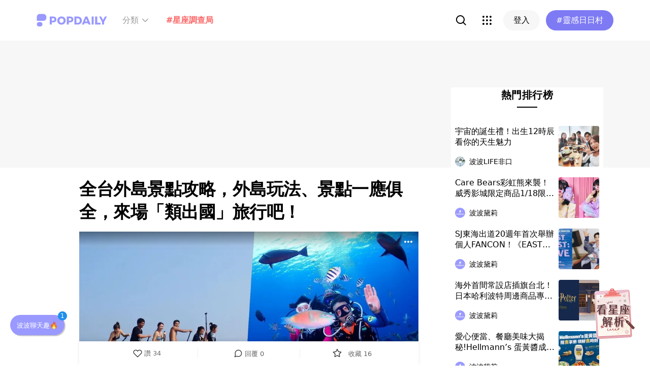

--- FILE ---
content_type: text/html; charset=utf-8
request_url: https://www.popdaily.com.tw/press/708272
body_size: 101292
content:
<!DOCTYPE html><html lang="zh" dir="ltr"><head><link rel="dns-prefetch" href="https://www.popdaily.com.tw"/><link rel="dns-prefetch" href="https://static.popdaily.com.tw"/><link rel="dns-prefetch" href="//fonts.googleapis.com"/><link rel="shortcut icon" href="https://static.popdaily.com.tw/statics/favicons/202105favicon.png"/><meta name="viewport" content="initial-scale=1.0, width=device-width, maximum-scale=1.0, user-scalable=1, viewport-fit=cover"/><meta name="agd-partner-manual-verification"/><meta name="ahrefs-site-verification" content="f9bc7122d9782937c96d6d0beddc55335a624889c645eef2263008fad2f10275"/><meta charSet="utf-8"/><meta name="theme-color" content="#ffffff"/><meta name="application-name" content="PopDaily"/><meta name="dailymotion-domain-verification" content="dm4evxpwmstww0lxf"/><meta property="og:site_name" content="PopDaily"/><meta property="og:locale" content="zh_TW"/><meta property="fb:app_id" content="1064594546929511"/><meta property="al:ios:app_name" content="PopDaily 波波黛莉的異想世界"/><meta property="al:ios:app_store_id" content="1410055224"/><meta property="al:ios:url" content="popdaily://press/708272"/><meta property="al:android:app_name" content="PopDaily 波波黛莉的異想世界"/><meta property="al:android:package" content="com.popdaily"/><meta property="al:web:should_fallback" content="true"/><link rel="stylesheet" href="https://fonts.googleapis.com/css?family=Roboto:400,500,700&amp;display=swap" media="print"/><link rel="stylesheet" href="https://fonts.googleapis.com/css?family=Noto+Sans:400,700&amp;display=swap" media="print"/><script type="application/ld+json">{"@context":"https://schema.org","@type":"WebSite","url":"https://www.popdaily.com.tw/","potentialAction":{"@type":"SearchAction","target":"https://www.popdaily.com.tw/search/{search_term_string}","query-input":"required name=search_term_string"}}</script><script type="application/ld+json">{"@context":"https://schema.org","@type":"Organization","legalName":"PopDaily 波波黛莉的異想世界 - 台灣","url":"https://www.popdaily.com.tw","logo":"https://static.popdaily.com.tw/statics/images/popdaily-logo.svg","contactPoint":{"@type":"ContactPoint","telephone":"+886-2-87730883","contactType":"customer service","areaServed":"TW","availableLanguage":["Chinese"]},"sameAs":["https://www.facebook.com/PopDailyTW/","https://www.youtube.com/channel/UCa40JCy-ESpqENGHBmml7KA","https://www.instagram.com/popdaily/"]}</script><meta data-component="DefaultHead" data-debug="STATIC_DABLE_IO_DETECTION" data-next-side-isamp="FALSE" data-server-side-isamp="FALSE" data-isamp="FALSE" data-source="SERVER" data-dable-css-loaded="TRUE"/><link rel="canonical" href="https://www.popdaily.com.tw/press/708272"/><link rel="amphtml" href="https://www.popdaily.com.tw/press/708272?amp=1"/><title>全台外島景點攻略，外島玩法、景點一應俱全，來場「類出國」旅行吧！｜PopDaily 波波黛莉</title><meta name="pubdate" itemProp="dateCreated" property="article:published_time" content="2020-06-19T07:49:40.000Z"/><meta name="news_keywords" content="澎湖景點,金門景點,小琉球景點,綠島景點,蘭嶼景點"/><meta name="lastmod" itemProp="dateModified" content="2024-08-30T16:40:47.731Z"/><meta name="description" content="好想出國，但因為疫情暫時不能自由出國該怎麼辦？那就搭飛機或船，前往離島感受「類出國」的氛圍吧！跳上飛機、船舶前往澎湖、蘭嶼等地來場海島旅行，感受久違的陽光、海洋與沙灘；KLOOK也精選澎湖、綠島、蘭嶼、小琉球和金門等5大離島的特殊玩法和體驗相關標籤：澎湖景點,金門景點,小琉球景點,綠島景點,蘭嶼景點"/><meta property="og:type" content="article"/><meta property="og:url" content="https://www.popdaily.com.tw/press/708272"/><meta property="dable:item_id" content="press.708272"/><meta property="og:title" content="全台外島景點攻略，外島玩法、景點一應俱全，來場「類出國」旅行吧！ | PopDaily 波波黛莉"/><meta property="og:description" content="好想出國，但因為疫情暫時不能自由出國該怎麼辦？那就搭飛機或船，前往離島感受「類出國」的氛圍吧！跳上飛機、船舶前往澎湖、蘭嶼等地來場海島旅行，感受久違的陽光、海洋與沙灘；KLOOK也精選澎湖、綠島、蘭嶼、小琉球和金門等5大離島的特殊玩法和體驗，讓每位來到島上的旅客不只享受離島的獨特魅力，還可激發更多不"/><meta property="og:image" content="https://www.popdaily.com.tw/shaper/u/202408/bb6dda71-a0de-4e02-8451-b99ac1c5468f.jpg?resize-w=800"/><meta property="og:image:width" content="800"/><meta property="og:image:height" content="421.05263157894734"/><meta property="og:image:secure_url" content="https://www.popdaily.com.tw/shaper/u/202408/bb6dda71-a0de-4e02-8451-b99ac1c5468f.jpg?resize-w=800"/><meta property="twitter:title" content="全台外島景點攻略，外島玩法、景點一應俱全，來場「類出國」旅行吧！ | PopDaily 波波黛莉"/><meta property="twitter:description" content="好想出國，但因為疫情暫時不能自由出國該怎麼辦？那就搭飛機或船，前往離島感受「類出國」的氛圍吧！跳上飛機、船舶前往澎湖、蘭嶼等地來場海島旅行，感受久違的陽光、海洋與沙灘；KLOOK也精選澎湖、綠島、蘭嶼、小琉球和金門等5大離島的特殊玩法和體驗，讓每位來到島上的旅客不只享受離島的獨特魅力，還可激發更多不"/><meta property="twitter:image" content="https://www.popdaily.com.tw/shaper/u/202408/bb6dda71-a0de-4e02-8451-b99ac1c5468f.jpg?resize-w=800"/><script type="application/ld+json">{"@context":"https://schema.org","@type":"NewsArticle","headline":"全台外島景點攻略，外島玩法、景點一應俱全，來場「類出國」旅行吧！｜PopDaily 波波黛莉","description":"好想出國，但因為疫情暫時不能自由出國該怎麼辦？那就搭飛機或船，前往離島感受「類出國」的氛圍吧！跳上飛機、船舶前往澎湖、蘭","articleBody":"好想出國，但因為疫情暫時不能自由出國該怎麼辦？那就搭飛機或船，前往離島感受「類出國」的氛圍吧！跳上飛機、船舶前往澎湖、蘭嶼等地來場海島旅行，感受久違的陽光、海洋與沙灘；KLOOK也精選澎湖、綠島、蘭嶼、小琉球和金門等5大離島的特殊玩法和體驗，讓每位來到島上的旅客不只享受離島的獨特魅力，還可激發更多不同的旅遊靈感，玩得更深度更獨特！ 澎湖 – 跳島旅行秘境探索、站在海上看高空煙火，多種玩法一應俱全 許多旅客來澎湖一定會安排水上活動，但如果你只想輕鬆自在的親近大自然與海洋，不妨安排場跳島之旅、深入探訪澎湖本島以外的其他島嶼，例如：七美島、望安島擁有特殊景色，雙心石滬、海蝕平台「小台灣」等多變地形，「花宅」古厝聚落群等，處處都是拍攝網美照的私房景點； 南方四島除了有海石柱、海蝕洞等多變地質景觀，還能探訪西吉嶼藍洞，看著陽光從洞頂照到海面，折射出神秘且令人嚮往的藍色仙境，就像被周圍深色玄武岩石柱所包圍的藍色明珠，感受大自然令人震撼的鬼斧神工。 喜愛生態體驗的你，可至東海無人島感受獨一無二親手抓龍蝦體驗，還能到小漁村品嘗鮮甜的龍蝦泡麵，或是參加東海巡航，親手在海上餵食海鷗，並跟著專業導遊的腳步在珊瑚礁上浮潛釣魚，玩累了還能在海上滑個獨木舟，感受漂浮在海上的悠閒開闊；甚至直接住在海邊的露營車，奢侈地讓海浪聲叫醒你，睜眼一望便是壯闊的無邊際海景。 如果是已經安排好在花火節前往澎湖的旅客，如果不想在岸上人擠人，可嘗試花火節期間限定的海上夜間立槳SUP，站在立槳上划向大海，用不同視角，在海面上欣賞驚豔的高空煙火秀。 綠島 – 新手到高手都能玩的潛水天堂 綠島的海底生態多元，海底地型景觀多變，加上多樣熱帶性海洋生物及各種珊瑚礁使得綠島的海洋世界資源極為豐富，是世界級的潛水聖地，全年都能潛水！ 不論你是想浮潛或是體驗潛水，或打算考個潛水執照，甚至是已經領有執照的潛水能手都相當適合；進入綠底海中悠游於珊瑚礁之間，眼前到處都是五花八門的無脊椎動物，峭壁上壯觀美麗的海扇，加上大大小小數不完的魚族，一定會讓你流連忘返，還能一探水下教堂、鱷魚嘴等知名潛點，或是前往綠島藍洞秘境探險，更別錯過到海深11公尺的豆丁海馬造型的海底郵筒，游寄一封明信片給自己作為紀念。 蘭嶼 – 深入傳統文化、探索原始生態 和綠島同樣位於台東外海的蘭嶼，主要是由火山噴發的熔岩及碎屑岩類組合而成，歷經火山、潮汐、風化等作用變動，呈現出豐富的海岸、河流、火山等多變的地貌以及豐富的生態；探訪蘭嶼大天池，其為火山岩漿噴出的火山口，四面環山放眼望去都是原始森林，完整的熱帶雨林內有豐富的昆蟲及島類生態資源，對達悟族人來說大天池更是神聖不可侵犯的聖地；旅客晚上也可參加島上的生態之旅，由專業的導遊帶你探索左旋蝸牛、角鴞等眾多蘭嶼特有種。 旅客來訪蘭嶼除了感嘆其壯闊的地形和純淨的氛圍外，也別錯過深入探訪達悟族文化的機會，包括親身參訪達悟族獨有的半地下屋，為因應當地的颱風和熱浪災害，就地取材以木材、稻草和鵝卵石打造，也象徵著達悟族人與自然共存的智慧；旅客也可以搭乘傳統的拼板舟在海上體驗航行，拼板舟造運用傳統工法，依靠木釘、接榫及樹脂等技術性拼裝而成，製造過程中沒有用上任何一根鐵釘，展現達悟族人精湛的工藝工程。 小琉球 – 大人小孩都能輕易上手的水上活動 相較其他離島，小琉球的各式活動入手門檻比較低，多半大人小孩都能一同參與，像是小琉球水上自行車，特殊不易翻覆的設計，讓你能輕鬆自在與親朋好友悠閒的在海上騎行，感受海風的吹拂；或是搭乘半潛艇巡航在海面上，可以選擇在甲板觀賞沿岸景緻，或是透過半潛艇的傾斜玻璃窗，觀賞海龜在海中悠遊，一覽海底世界風光。當然小琉球也有豐富的水上活動任你選擇，熱門的透明獨木舟、探索浮潛、SUP立槳，自在悠遊在海水中，一整天都玩不膩。 金門 – 民國時期古蹟的尋古之旅 金門曾因為過去的歷史背景，一直讓人有種戰地氣息的神秘氛圍，位於金城的莒光樓是戰地精神的象徵，登上樓頂可觀看全城景觀及小金門海域，翟山坑道為一A字型戰備水道，特殊的花崗岩結構一進入坑道內即可感受它的震撼力；到金湖探訪陳景蘭洋樓，蓋於民國10年，是新加坡僑商陳景蘭的宅第，是金門至今保存最完善、規模也最大的洋樓；走訪位處於金寧的北山古洋樓，上面還留有古寧頭戰役時千瘡百孔的彈痕，足以證明當年戰況激烈的程度。 金門沿岸海灘長期受到受到軍事管制保護，有著細白、無污染及保持良好的沙灘品質，沙質白細，綿延成一彎新月的沙灘，除了來到岸邊走走，也可以參加金門海人體驗，感受一日漁夫撿海螺、挖花蛤以及到岩岸垂釣的無限樂趣！ #小琉球景點 #澎湖景點 #綠島景點 #蘭嶼景點 #金門景點 ","mainEntityOfPage":"https://www.popdaily.com.tw/press/708272","datePublished":"2020-06-19T07:49:40.000Z","dateModified":"2024-08-30T16:40:47.731Z","keywords":["小琉球景點","澎湖景點","綠島景點","蘭嶼景點","金門景點"],"image":{"url":"https://www.popdaily.com.tw/shaper/u/202408/bb6dda71-a0de-4e02-8451-b99ac1c5468f.jpg?resize-w=800","width":800,"height":421.05263157894734,"@type":"ImageObject"},"author":{"@type":"Person","name":"波波黛莉"},"publisher":{"@type":"Organization","name":"PopDaily 波波黛莉的異想世界 - 台灣","url":"https://www.popdaily.com.tw","logo":{"@type":"ImageObject","url":"https://static.popdaily.com.tw/statics/images/popdaily-logo.svg","width":300,"height":130}},"thumbnailUrl":"https://www.popdaily.com.tw/shaper/u/202408/bb6dda71-a0de-4e02-8451-b99ac1c5468f.jpg?resize-w=800"}</script><script type="application/ld+json">{"@context":"https://schema.org","@type":"BreadcrumbList","itemListElement":[{"@type":"ListItem","position":1,"name":"PopDaily 波波黛莉的異想世界 ","item":"https://www.popdaily.com.tw"},{"@type":"ListItem","position":2,"name":"website.press.name","item":"https://www.popdaily.com.tw/press"},{"@type":"ListItem","position":3,"name":"全台外島景點攻略，外島玩法、景點一應俱全，來場「類出國」旅行吧！｜PopDaily 波波黛莉","item":"https://www.popdaily.com.tw/press/708272"}]}</script><meta property="article:published_time" content="2020-06-19T07:49:40.000Z"/><meta property="article:section" content="website_press"/><link rel="stylesheet" href="/statics/css/reset.min.css"/><meta name="next-head-count" content="49"/><link rel="preload" href="https://static.popdaily.com.tw/_next/static/css/styles.ab552bce.chunk.css" as="style"/><link rel="stylesheet" href="https://static.popdaily.com.tw/_next/static/css/styles.ab552bce.chunk.css" data-n-p=""/><link rel="preload" href="https://static.popdaily.com.tw/_next/static/css/pages/%5Bwebsite%5D/%5BpostID%5D.97ba35aa.chunk.css" as="style"/><link rel="stylesheet" href="https://static.popdaily.com.tw/_next/static/css/pages/%5Bwebsite%5D/%5BpostID%5D.97ba35aa.chunk.css" data-n-p=""/><noscript data-n-css=""></noscript><link rel="preload" href="https://static.popdaily.com.tw/_next/static/chunks/main-6657e7c097776cda6550.js" as="script"/><link rel="preload" href="https://static.popdaily.com.tw/_next/static/chunks/webpack-8cd40f85cbe1bce6f8b9.js" as="script"/><link rel="preload" href="https://static.popdaily.com.tw/_next/static/chunks/framework.ac0b14255009e9206045.js" as="script"/><link rel="preload" href="https://static.popdaily.com.tw/_next/static/chunks/962438cc.fa278eff594681a25d3b.js" as="script"/><link rel="preload" href="https://static.popdaily.com.tw/_next/static/chunks/ee759108.2e757d5645346339665f.js" as="script"/><link rel="preload" href="https://static.popdaily.com.tw/_next/static/chunks/commons.ff44b1cfde3b6612d9f1.js" as="script"/><link rel="preload" href="https://static.popdaily.com.tw/_next/static/chunks/3e2006ba7a61388456aba42a9339be8fce3f3449.e4bcaaa9765aaf52c009.js" as="script"/><link rel="preload" href="https://static.popdaily.com.tw/_next/static/chunks/eb868af0890f79abc52f7d105a2884f9d1a90726.2f11fee125776e8e0df1.js" as="script"/><link rel="preload" href="https://static.popdaily.com.tw/_next/static/chunks/92c9d0c5572da0ac6aadd26d34d0c58d89887624.2295795c5e3e35b69c4a.js" as="script"/><link rel="preload" href="https://static.popdaily.com.tw/_next/static/chunks/e43b76f59525391920dbd2ec5ba7798cd022e815.520f8b4d0b6690922a5f.js" as="script"/><link rel="preload" href="https://static.popdaily.com.tw/_next/static/chunks/11ae85dc0c13180e587cc9a387f418f3749a3485.d3e12e1cd550f352a1db.js" as="script"/><link rel="preload" href="https://static.popdaily.com.tw/_next/static/chunks/979636038a1fa223bbf584e60729fae4d689bbae.37f5b7f9dd232b2e7aa6.js" as="script"/><link rel="preload" href="https://static.popdaily.com.tw/_next/static/chunks/7f115c52912b6f375c36010d813d6de62a2bf284.3f38a2944dde4c915df1.js" as="script"/><link rel="preload" href="https://static.popdaily.com.tw/_next/static/chunks/342baba932351b1e44c13c1df6d251aaed4c33da.092faa7c4576748cc576.js" as="script"/><link rel="preload" href="https://static.popdaily.com.tw/_next/static/chunks/773bc2f660cc9db4bf4f30a4d4c665394d318bbf.00abff46d653472c6195.js" as="script"/><link rel="preload" href="https://static.popdaily.com.tw/_next/static/chunks/c38c03ced2cd6cd275f350ad68f22612d5d740c3.b8c24f3e7e5a83d2e79a.js" as="script"/><link rel="preload" href="https://static.popdaily.com.tw/_next/static/chunks/f647831cc54b1e12f76d6736277ba056eb3ee6a6.64a714ba20fb78272e45.js" as="script"/><link rel="preload" href="https://static.popdaily.com.tw/_next/static/chunks/08cacea111fa6fbe53105f43aec9c574af6c0b46.1b3fccad8acb43829284.js" as="script"/><link rel="preload" href="https://static.popdaily.com.tw/_next/static/chunks/3dd9391fc016551fcf23387d4d141fbf9134cf5f.f8fa1e1fc3515c843779.js" as="script"/><link rel="preload" href="https://static.popdaily.com.tw/_next/static/chunks/8764aea244c622a0157f9491e5f453c9d6ed3716.54e0a6405cc3b228d386.js" as="script"/><link rel="preload" href="https://static.popdaily.com.tw/_next/static/chunks/ed4e79ed9043a00423232d5543bb364d8486ae76.3a00a5dfb369af67b982.js" as="script"/><link rel="preload" href="https://static.popdaily.com.tw/_next/static/chunks/pages/_app-3262b0b99f493b9fbc73.js" as="script"/><link rel="preload" href="https://static.popdaily.com.tw/_next/static/chunks/9cb7a7c1.0d81de3c550767626f3a.js" as="script"/><link rel="preload" href="https://static.popdaily.com.tw/_next/static/chunks/bc26bf1d0f010b14341279ff85fd876593b640db.2a1692abbf869022edd1.js" as="script"/><link rel="preload" href="https://static.popdaily.com.tw/_next/static/chunks/279fc3e2cb3912600f127cf1183362e8ac873056.c9ea7e1dee43d846234c.js" as="script"/><link rel="preload" href="https://static.popdaily.com.tw/_next/static/chunks/6ad6845375703a92b325d0a2f79685ed14938504.fbe7c2255cd03b78ce02.js" as="script"/><link rel="preload" href="https://static.popdaily.com.tw/_next/static/chunks/096ae73fec3a957f9bbd3800e3733c35ccbf711a.9419603dae26a5d29f57.js" as="script"/><link rel="preload" href="https://static.popdaily.com.tw/_next/static/chunks/4f34923bc73bbe5ed24f3393ffe8d7961870864f.be8f10b3e6ea6da1a59c.js" as="script"/><link rel="preload" href="https://static.popdaily.com.tw/_next/static/chunks/62b5e47437be4a7112155448964f968a7cc02484.37cd3efc78f221cb7079.js" as="script"/><link rel="preload" href="https://static.popdaily.com.tw/_next/static/chunks/6d14129d171b52fb0f25b7941762ea145bdf1d9a.1757fc22e02cccacd160.js" as="script"/><link rel="preload" href="https://static.popdaily.com.tw/_next/static/chunks/efeae2d809ef93999470033cb4460a1e702b31f9.b4e75be4067074639f9e.js" as="script"/><link rel="preload" href="https://static.popdaily.com.tw/_next/static/chunks/styles.95e19830f71122f060f9.js" as="script"/><link rel="preload" href="https://static.popdaily.com.tw/_next/static/chunks/pages/%5Bwebsite%5D/%5BpostID%5D-ce62390387b5b7cf47fb.js" as="script"/><style id="__jsx-1314520290">.layout-content.jsx-1314520290{background-color:#ffffff;width:100%;min-height:100vh;box-sizing:border-box;}.layout-content.jsx-1314520290 .content.jsx-1314520290{width:100%;-webkit-flex:1;-ms-flex:1;flex:1;box-sizing:border-box;}@media only screen and (max-width:500px){.layout-content.jsx-1314520290 .content.jsx-1314520290{padding-top:0;}}.layout-content.jsx-1314520290 .content.jsx-1314520290 .ad{padding:0;margin:0 auto;box-sizing:border-box;}.layout-content.jsx-1314520290 .content.jsx-1314520290 .ad:empty{display:none;}.layout-content.jsx-1314520290 .content.jsx-1314520290 .content__block{margin-right:auto;margin-left:auto;}@media (min-width:576px){.layout-content.jsx-1314520290 .content.jsx-1314520290 .content__block{max-width:576px;}}@media (min-width:768px){.layout-content.jsx-1314520290 .content.jsx-1314520290 .content__block{max-width:768px;}}@media (min-width:992px){.layout-content.jsx-1314520290 .content.jsx-1314520290 .content__block{max-width:992px;}}@media (min-width:1216px){.layout-content.jsx-1314520290 .content.jsx-1314520290 .content__block{max-width:1216px;}}.layout-content.jsx-1314520290 .content.jsx-1314520290 .content__block.content__block--fullWidth > div{background-color:#fff;margin-bottom:15px;}.layout-content.jsx-1314520290 .content.jsx-1314520290 .content__block.content__block--radius{padding-right:15px;padding-left:15px;}.layout-content.jsx-1314520290 .content.jsx-1314520290 .content__block.content__block--radius > div{border-radius:4px;margin-bottom:15px;background:#fff;}.layout-content.jsx-1314520290 .Toastify__toast{padding:14px 12px;border-radius:8px;overflow:hidden;min-height:unset;color:#fff;}.layout-content.jsx-1314520290 .Toastify__toast::before{content:'';display:inline-block;width:20px;height:20px;margin-right:8px;background-size:contain;background-position:center;background-repeat:no-repeat;}.layout-content.jsx-1314520290 .Toastify__toast--default{background-color:rgba(51,51,51,0.98);}.layout-content.jsx-1314520290 .Toastify__toast--default::before{background-image:url("https://static.popdaily.com.tw/statics/images/toast/default.png");}.layout-content.jsx-1314520290 .Toastify__toast--success{background-color:rgba(0,209,181,0.98);}.layout-content.jsx-1314520290 .Toastify__toast--success::before{background-image:url("https://static.popdaily.com.tw/statics/images/toast/success.png");}.layout-content.jsx-1314520290 .Toastify__toast--error{background-color:rgba(234,98,98,0.98);}.layout-content.jsx-1314520290 .Toastify__toast--error::before{background-image:url("https://static.popdaily.com.tw/statics/images/toast/error.png");}.layout-content.jsx-1314520290 .toastStyle{bottom:80px;padding:0 16px;}.layout-content.jsx-1314520290 .toastBodyStyle{font-family:'GenJyuuGothic','Microsoft YaHei','Microsoft JhengHei','Helvetica','Arial',sans-serif;line-height:20px;font-size:14px;}.layout-content.jsx-1314520290 .toast__zoomIn{-webkit-animation-name:zoomIn-jsx-1314520290;animation-name:zoomIn-jsx-1314520290;}@-webkit-keyframes zoomIn-jsx-1314520290{from{opacity:0;-webkit-transform:scale3d(0.8,0.8,0.8);-ms-transform:scale3d(0.8,0.8,0.8);transform:scale3d(0.8,0.8,0.8);}50%{opacity:1;}}@keyframes zoomIn-jsx-1314520290{from{opacity:0;-webkit-transform:scale3d(0.8,0.8,0.8);-ms-transform:scale3d(0.8,0.8,0.8);transform:scale3d(0.8,0.8,0.8);}50%{opacity:1;}}.layout-content.jsx-1314520290 .toast__zoomOut{-webkit-animation-name:zoomOut-jsx-1314520290;animation-name:zoomOut-jsx-1314520290;}@-webkit-keyframes zoomOut-jsx-1314520290{from{opacity:1;}50%{opacity:0;-webkit-transform:scale3d(0.8,0.8,0.8);-ms-transform:scale3d(0.8,0.8,0.8);transform:scale3d(0.8,0.8,0.8);}to{opacity:0;}}@keyframes zoomOut-jsx-1314520290{from{opacity:1;}50%{opacity:0;-webkit-transform:scale3d(0.8,0.8,0.8);-ms-transform:scale3d(0.8,0.8,0.8);transform:scale3d(0.8,0.8,0.8);}to{opacity:0;}}.layout-content.jsx-1314520290 .loadStop{text-align:center;color:#999;width:100%;padding-top:30px;padding-bottom:100px;padding-bottom:calc(100px + constant(safe-area-inset-bottom));padding-bottom:calc(100px + env(safe-area-inset-bottom));}body *{box-sizing:border-box;}.httpStatusError{display:-webkit-box;display:-webkit-flex;display:-ms-flexbox;display:flex;-webkit-flex-flow:column;-ms-flex-flow:column;flex-flow:column;-webkit-box-pack:start;-webkit-justify-content:flex-start;-ms-flex-pack:start;justify-content:flex-start;-webkit-align-items:center;-webkit-box-align:center;-ms-flex-align:center;align-items:center;margin:0 auto;padding:16px 0;}.httpStatusError img{display:block;width:100%;max-width:300px;margin:0 auto;}@media only screen and (max-width:600px){.httpStatusError img{min-width:350px;}}@media only screen and (min-width:768px){.httpStatusError img{min-width:400px;}}@media only screen and (min-width:992px){.httpStatusError img{min-width:450px;}}@media only screen and (min-width:1200px){.httpStatusError img{min-width:500px;}}.httpStatusError p{font-family:"Noto sans","Roboto","Helvetica Neue",Helvetica,Arial,"Noto Sans TC","Microsoft JhengHei","PingFang TC",sans-serif;font-style:normal;font-weight:500;font-size:16px;line-height:24px;text-align:center;color:#414141;margin-top:16px;}.httpStatusError p:empty{display:none;}</style><style id="jss-server-side"></style><style data-styled="" data-styled-version="5.1.1">.kkHMwI{display:block;position:relative;width:100%;height:100%;object-fit:cover;overflow:hidden;}/*!sc*/
data-styled.g8[id="FullWidthImageContainer-sc-14ryos5-0"]{content:"kkHMwI,"}/*!sc*/
.kHYxAc{--bg-opacity:0.98;background-color:rgba(125,122,244,var(--bg-opacity));--text-opacity:1;color:rgba(255,255,255,var(--text-opacity));position:-webkit-sticky;position:sticky;top:0;z-index:1001;-webkit-backdrop-filter:blur(4px);backdrop-filter:blur(4px);padding:10px 16px 8px 12px;height:var(--download-bar-height);display:grid;grid-template:'close slogan href' auto '_ logo href' auto / auto 1fr auto;-webkit-align-items:center;-webkit-box-align:center;-ms-flex-align:center;align-items:center;grid-gap:2px 8px;}/*!sc*/
@media (min-width:768px){.kHYxAc{display:none;}}/*!sc*/
data-styled.g21[id="Container-sc-7kvwog-0"]{content:"kHYxAc,"}/*!sc*/
.fbILTH{font-weight:500;line-height:1;border:none;cursor:pointer;white-space:nowrap;-webkit-user-select:none;-moz-user-select:none;-ms-user-select:none;user-select:none;display:-webkit-inline-box;display:-webkit-inline-flex;display:-ms-inline-flexbox;display:inline-flex;-webkit-box-pack:center;-webkit-justify-content:center;-ms-flex-pack:center;justify-content:center;-webkit-align-items:center;-webkit-box-align:center;-ms-flex-align:center;align-items:center;border-radius:28px;-webkit-transition:0.1s;transition:0.1s;--bg-opacity:1;background-color:rgba(247,247,247,var(--bg-opacity));--text-opacity:1;color:rgba(0,0,0,var(--text-opacity));font-size:14px;padding:0 12px;height:32px;--text-opacity:1;color:rgba(125,122,244,var(--text-opacity));grid-area:href;}/*!sc*/
.fbILTH[disabled]{opacity:0.3;}/*!sc*/
.fbILTH:hover{--text-opacity:0.6;}/*!sc*/
.fbILTH:active{--text-opacity:0.6;background-color:#e6e6e6;}/*!sc*/
.fbILTH > svg{width:16px;height:16px;margin-right:4px;}/*!sc*/
data-styled.g22[id="StyledButton-sc-7kvwog-1"]{content:"fbILTH,"}/*!sc*/
.kdFOPt{font-size:18px;grid-area:slogan;line-height:24px;font-weight:bold;}/*!sc*/
data-styled.g23[id="Slogan-sc-7kvwog-2"]{content:"kdFOPt,"}/*!sc*/
.kMCuru{font-size:12px;grid-area:logo;line-height:16px;}/*!sc*/
data-styled.g24[id="Popdaily-sc-7kvwog-3"]{content:"kMCuru,"}/*!sc*/
.fvErMY{position:absolute;right:80px;bottom:0;z-index:-1;}/*!sc*/
data-styled.g25[id="StyledBeansIcon-sc-7kvwog-4"]{content:"fvErMY,"}/*!sc*/
.eUZFBm{width:40px;height:40px;padding:13px;margin:-13px;}/*!sc*/
data-styled.g26[id="CloseButton-sc-7kvwog-5"]{content:"eUZFBm,"}/*!sc*/
.guYtUA{width:40px;height:40px;--bg-opacity:1;background-color:rgba(247,247,247,var(--bg-opacity));border-radius:12px;}/*!sc*/
.guYtUA:not(:last-child){margin-right:12px;}/*!sc*/
data-styled.g56[id="Square-pms3gl-0"]{content:"guYtUA,"}/*!sc*/
.jqAzJx{width:40px;height:40px;--bg-opacity:1;background-color:rgba(247,247,247,var(--bg-opacity));border-radius:12px;width:80px;border-radius:24px;}/*!sc*/
.jqAzJx:not(:last-child){margin-right:12px;}/*!sc*/
data-styled.g57[id="Rectangle-pms3gl-1"]{content:"jqAzJx,"}/*!sc*/
.jrYVrk{position:relative;}/*!sc*/
@media (min-width:768px){.jrYVrk{display:none;}}/*!sc*/
data-styled.g61[id="Navigationstyled__MobileOnlyContainer-sc-1hxt810-0"]{content:"jrYVrk,"}/*!sc*/
.efgDHx{overflow-x:auto;width:calc(100% - 52px);text-align:center;line-height:1;white-space:nowrap;}/*!sc*/
data-styled.g62[id="Navigationstyled__Container-sc-1hxt810-1"]{content:"efgDHx,"}/*!sc*/
.hAlzdK{width:52px;position:absolute;top:0;right:0;display:-webkit-box;display:-webkit-flex;display:-ms-flexbox;display:flex;-webkit-align-items:center;-webkit-box-align:center;-ms-flex-align:center;align-items:center;-webkit-box-pack:center;-webkit-justify-content:center;-ms-flex-pack:center;justify-content:center;z-index:10;height:35px;}/*!sc*/
data-styled.g63[id="Navigationstyled__ChevronIconBox-sc-1hxt810-2"]{content:"hAlzdK,"}/*!sc*/
.hqIFjk{color:#fc6868;background-color:#fff;padding:8px 6px;line-height:1.4;font-size:14px;display:inline-block;color:#fc6868;font-weight:bolder;}/*!sc*/
.hqIFjk:first-child{padding-left:12px;}/*!sc*/
.hqIFjk:last-child{padding-right:12px;}/*!sc*/
@media (min-width:768px){.hqIFjk{padding:12px 6px;font-size:16px;}}/*!sc*/
.hqIFjk[href='/explore/2022chinesevalentines']{color:#f65d68;font-weight:bolder;}/*!sc*/
.hqIFjk[href='/explore/2022valentines']{color:#f65d68;font-weight:bold;}/*!sc*/
.hqIFjk[href='/explore/2021popanniversary']{color:#ff5809;font-weight:bold;}/*!sc*/
.hqIFjk[href='/2021popxmas'],.hqIFjk[href='/explore/2021popxmas']{color:#e45656;font-weight:bold;}/*!sc*/
.hqIFjk[href='/beauty'],.hqIFjk[href='/explore/beauty']{color:#888;font-weight:normal;}/*!sc*/
.hqIFjk[href='/life'],.hqIFjk[href='/explore/life']{color:#888;font-weight:normal;}/*!sc*/
.hqIFjk[href='/food'],.hqIFjk[href='/explore/food']{color:#888;font-weight:normal;}/*!sc*/
.hqIFjk[href='/travel'],.hqIFjk[href='/explore/travel']{color:#888;font-weight:normal;}/*!sc*/
.hqIFjk[href='/style'],.hqIFjk[href='/explore/style']{color:#888;font-weight:normal;}/*!sc*/
.hqIFjk[href='/korea'],.hqIFjk[href='/explore/korea']{color:#888;font-weight:normal;}/*!sc*/
.hqIFjk[href='/japan'],.hqIFjk[href='/explore/japan']{color:#888;font-weight:normal;}/*!sc*/
.hqIFjk[href='/entertainment'],.hqIFjk[href='/explore/entertainment']{color:#888;font-weight:normal;}/*!sc*/
.hqIFjk[href='/constellation'],.hqIFjk[href='/explore/constellation']{color:#888;font-weight:normal;}/*!sc*/
.hqIFjk[href='/love'],.hqIFjk[href='/explore/love']{color:#888;font-weight:normal;}/*!sc*/
.hqIFjk[href='/pet'],.hqIFjk[href='/explore/pet']{color:#888;font-weight:normal;}/*!sc*/
.hqIFjk[href='/mama'],.hqIFjk[href='/explore/mama']{color:#888;font-weight:normal;}/*!sc*/
.hqIFjk[href='/acg'],.hqIFjk[href='/explore/acg']{color:#888;font-weight:normal;}/*!sc*/
.hqIFjk[href='/sport'],.hqIFjk[href='/explore/sport']{color:#888;font-weight:normal;}/*!sc*/
.hqIFjk[href='/diary'],.hqIFjk[href='/explore/diary']{color:#888;font-weight:normal;}/*!sc*/
.hqIFjk[href='/press'],.hqIFjk[href='/explore/press']{color:#888;font-weight:normal;}/*!sc*/
.hqIFjk[href='/trend'],.hqIFjk[href='/explore/trend']{color:#888;font-weight:normal;}/*!sc*/
data-styled.g64[id="Navigationstyled__CategoryLink-sc-1hxt810-3"]{content:"hqIFjk,"}/*!sc*/
.yyWhY{display:none;-webkit-align-items:center;-webkit-box-align:center;-ms-flex-align:center;align-items:center;-webkit-align-self:stretch;-ms-flex-item-align:stretch;align-self:stretch;position:relative;}/*!sc*/
@media (min-width:768px){.yyWhY{display:-webkit-box;display:-webkit-flex;display:-ms-flexbox;display:flex;}}/*!sc*/
.yyWhY > * + *{margin-left:24px;}/*!sc*/
data-styled.g65[id="DesktopOnlyContainer-r8sh5n-0"]{content:"yyWhY,"}/*!sc*/
.dXkbqj{font-weight:500;color:#999999;display:-webkit-box;display:-webkit-flex;display:-ms-flexbox;display:flex;-webkit-align-items:center;-webkit-box-align:center;-ms-flex-align:center;align-items:center;padding:8px;border-radius:12px;}/*!sc*/
.dXkbqj > * + *{margin-left:4px;}/*!sc*/
.dXkbqj:hover{background:#f7f7f7;}/*!sc*/
data-styled.g66[id="Button-r8sh5n-1"]{content:"dXkbqj,"}/*!sc*/
.iEHWKC{background:white;position:absolute;top:100%;left:50%;-webkit-transform:translateX(-50%);-ms-transform:translateX(-50%);transform:translateX(-50%);box-shadow:0px 4px 24px rgba(0,0,0,0.08);border-radius:8px;padding:12px;font-size:14px;display:none;}/*!sc*/
data-styled.g67[id="Popup-r8sh5n-2"]{content:"iEHWKC,"}/*!sc*/
.gyPgmU{display:grid;grid-template-rows:repeat(6,auto);grid-auto-flow:column;gap:7px 12px;}/*!sc*/
data-styled.g68[id="GridLayout-r8sh5n-3"]{content:"gyPgmU,"}/*!sc*/
.GAuDh{display:block;min-width:104px;padding:8px 12px;border-radius:4px;height:36px;text-align:left;font-weight:500;line-height:1.4;color:#333333;}/*!sc*/
.GAuDh:hover{background:#f2f2ff;}/*!sc*/
data-styled.g69[id="CategoryLink-r8sh5n-4"]{content:"GAuDh,"}/*!sc*/
.cVcdgU{color:#fc6868;font-weight:bolder;}/*!sc*/
.cVcdgU[href='/explore/2022chinesevalentines']{color:#f65d68;font-weight:bolder;}/*!sc*/
.cVcdgU[href='/explore/2022valentines']{color:#f65d68;font-weight:bold;}/*!sc*/
.cVcdgU[href='/explore/2021popanniversary']{color:#ff5809;font-weight:bold;}/*!sc*/
.cVcdgU[href='/2021popxmas'],.cVcdgU[href='/explore/2021popxmas']{color:#e45656;font-weight:bold;}/*!sc*/
.cVcdgU[href='/beauty'],.cVcdgU[href='/explore/beauty']{color:#888;font-weight:normal;}/*!sc*/
.cVcdgU[href='/life'],.cVcdgU[href='/explore/life']{color:#888;font-weight:normal;}/*!sc*/
.cVcdgU[href='/food'],.cVcdgU[href='/explore/food']{color:#888;font-weight:normal;}/*!sc*/
.cVcdgU[href='/travel'],.cVcdgU[href='/explore/travel']{color:#888;font-weight:normal;}/*!sc*/
.cVcdgU[href='/style'],.cVcdgU[href='/explore/style']{color:#888;font-weight:normal;}/*!sc*/
.cVcdgU[href='/korea'],.cVcdgU[href='/explore/korea']{color:#888;font-weight:normal;}/*!sc*/
.cVcdgU[href='/japan'],.cVcdgU[href='/explore/japan']{color:#888;font-weight:normal;}/*!sc*/
.cVcdgU[href='/entertainment'],.cVcdgU[href='/explore/entertainment']{color:#888;font-weight:normal;}/*!sc*/
.cVcdgU[href='/constellation'],.cVcdgU[href='/explore/constellation']{color:#888;font-weight:normal;}/*!sc*/
.cVcdgU[href='/love'],.cVcdgU[href='/explore/love']{color:#888;font-weight:normal;}/*!sc*/
.cVcdgU[href='/pet'],.cVcdgU[href='/explore/pet']{color:#888;font-weight:normal;}/*!sc*/
.cVcdgU[href='/mama'],.cVcdgU[href='/explore/mama']{color:#888;font-weight:normal;}/*!sc*/
.cVcdgU[href='/acg'],.cVcdgU[href='/explore/acg']{color:#888;font-weight:normal;}/*!sc*/
.cVcdgU[href='/sport'],.cVcdgU[href='/explore/sport']{color:#888;font-weight:normal;}/*!sc*/
.cVcdgU[href='/diary'],.cVcdgU[href='/explore/diary']{color:#888;font-weight:normal;}/*!sc*/
.cVcdgU[href='/press'],.cVcdgU[href='/explore/press']{color:#888;font-weight:normal;}/*!sc*/
.cVcdgU[href='/trend'],.cVcdgU[href='/explore/trend']{color:#888;font-weight:normal;}/*!sc*/
data-styled.g70[id="EventLink-r8sh5n-5"]{content:"cVcdgU,"}/*!sc*/
.bCyTqL{--bg-opacity:1;background-color:rgba(255,255,255,var(--bg-opacity));left:0;z-index:1000;--header-height:0px;--is-header-visible:0;-webkit-transition:top 0.3s ease;transition:top 0.3s ease;will-change:top;top:calc(var(--header-height) * var(--is-header-visible) + var(--download-bar-height));position:-webkit-sticky;position:sticky;}/*!sc*/
@media (min-width:768px){.bCyTqL{top:0;}}/*!sc*/
data-styled.g76[id="Background-u4eoc-0"]{content:"bCyTqL,"}/*!sc*/
.MBjJp{font-size:16px;max-width:1168px;margin:0 auto;display:-webkit-box;display:-webkit-flex;display:-ms-flexbox;display:flex;-webkit-align-items:center;-webkit-box-align:center;-ms-flex-align:center;align-items:center;padding-left:1rem;padding-right:1rem;height:48px;}/*!sc*/
@media (min-width:768px){.MBjJp{height:80px;}}/*!sc*/
.MBjJp .Button-v2d08m-0{font-size:14px;padding:0 12px;height:32px;}/*!sc*/
.MBjJp .Button-v2d08m-0 > svg{width:16px;height:16px;margin-right:4px;}/*!sc*/
@media (min-width:768px){.MBjJp .Button-v2d08m-0{font-size:16px;padding:0 20px;height:40px;}.MBjJp .Button-v2d08m-0 > svg{width:20px;height:20px;margin-right:4px;}}/*!sc*/
data-styled.g77[id="Container-u4eoc-1"]{content:"MBjJp,"}/*!sc*/
.iWjvhx{margin-right:22px;}/*!sc*/
data-styled.g78[id="LogoContainer-u4eoc-2"]{content:"iWjvhx,"}/*!sc*/
.gdPHej{display:-webkit-box;display:-webkit-flex;display:-ms-flexbox;display:flex;-webkit-box-flex:1;-webkit-flex-grow:1;-ms-flex-positive:1;flex-grow:1;-webkit-box-pack:end;-webkit-justify-content:flex-end;-ms-flex-pack:end;justify-content:flex-end;-webkit-align-items:center;-webkit-box-align:center;-ms-flex-align:center;align-items:center;}/*!sc*/
.gdPHej > * + *{margin-left:8px;}/*!sc*/
@media (min-width:768px){.gdPHej > * + *{margin-left:12px;}}/*!sc*/
data-styled.g81[id="ButtonContainer-u4eoc-5"]{content:"gdPHej,"}/*!sc*/
.LhaG{position:relative;display:-webkit-box;display:-webkit-flex;display:-ms-flexbox;display:flex;-webkit-flex-direction:column;-ms-flex-direction:column;flex-direction:column;overflow:hidden;margin:0 auto 10px;padding-bottom:50px;--gutter:calc(100% * 32 / 1168);}/*!sc*/
.LhaG > .toolbar{display:none;}/*!sc*/
@media (min-width:1024px){.LhaG > .toolbar{display:block;width:calc(100% * 68 / 1168);margin-right:var(--gutter);}}/*!sc*/
.LhaG > .article{width:100%;}/*!sc*/
@media (min-width:1024px){.LhaG > .article{width:calc(100% * 668 / 1168);}}/*!sc*/
.LhaG > aside{display:none;}/*!sc*/
@media (min-width:1024px){.LhaG > aside{display:block;width:calc(100% * 300 / 1168);margin-left:calc(var(--gutter) * 2);}}/*!sc*/
@media (min-width:640px){.LhaG{-webkit-flex-direction:column;-ms-flex-direction:column;flex-direction:column;margin-top:8px;}}/*!sc*/
@media (min-width:1024px){.LhaG{-webkit-flex-direction:row;-ms-flex-direction:row;flex-direction:row;margin-top:20px;}.LhaG > aside h2.authorPost{display:none;}}/*!sc*/
@media (min-width:1280px){.LhaG{-webkit-flex-direction:row;-ms-flex-direction:row;flex-direction:row;max-width:1168px;}}/*!sc*/
@media (min-width:768px){.LhaG .article .popular-articles{display:none;}}/*!sc*/
data-styled.g92[id="ArticleLayout-sc-12llywk-0"]{content:"LhaG,"}/*!sc*/
.WeZLI{color:#000;font-size:24px;line-height:135%;font-weight:600;}/*!sc*/
@media (min-width:768px){.WeZLI{font-size:34px;-webkit-letter-spacing:-0.5px;-moz-letter-spacing:-0.5px;-ms-letter-spacing:-0.5px;letter-spacing:-0.5px;}}/*!sc*/
data-styled.g93[id="H1-sc-12llywk-1"]{content:"WeZLI,"}/*!sc*/
.fMlMyO{background-color:#fff;overflow:hidden;position:relative;padding:8px 0;}/*!sc*/
@media (min-width:1024px){.fMlMyO{padding:unset;}}/*!sc*/
.fMlMyO .post{padding:0 20px;}/*!sc*/
@media (min-width:1024px){.fMlMyO .post{padding:unset;}}/*!sc*/
.fMlMyO .H1-sc-12llywk-1{margin-block-end:12px;padding:0 20px;}/*!sc*/
@media (min-width:1024px){.fMlMyO .H1-sc-12llywk-1{padding:unset;margin-block-end:16px;padding-inline:unset;}}/*!sc*/
.fMlMyO > .article-user-info{padding:0 20px;margin-block-start:16px;}/*!sc*/
@media (min-width:1024px){.fMlMyO > .article-user-info{padding:unset;}}/*!sc*/
data-styled.g94[id="Article-sc-12llywk-2"]{content:"fMlMyO,"}/*!sc*/
.DpGMT{display:-webkit-box;display:-webkit-flex;display:-ms-flexbox;display:flex;-webkit-box-pack:justify;-webkit-justify-content:space-between;-ms-flex-pack:justify;justify-content:space-between;padding:15px 0;font-size:0.8em;color:#ababab;}/*!sc*/
data-styled.g95[id="ArticleContentFooter-sc-12llywk-3"]{content:"DpGMT,"}/*!sc*/
.fCXoSe hr{border:solid 1px #f5f5f5;margin:1em 0;}/*!sc*/
.fCXoSe h2{color:#000;font-weight:600;font-size:20px;line-height:140%;-webkit-letter-spacing:-0.5px;-moz-letter-spacing:-0.5px;-ms-letter-spacing:-0.5px;letter-spacing:-0.5px;margin:16px 0;}/*!sc*/
@media (min-width:768px){.fCXoSe h2{font-size:28px;line-height:135%;-webkit-letter-spacing:0.5px;-moz-letter-spacing:0.5px;-ms-letter-spacing:0.5px;letter-spacing:0.5px;}}/*!sc*/
.fCXoSe h3{color:#000;font-weight:600;font-size:18px;line-height:135%;margin:16px 0;}/*!sc*/
@media (min-width:768px){.fCXoSe h3{font-size:24px;line-height:135%;}}/*!sc*/
.fCXoSe ul,.fCXoSe ol{padding-left:30px;}/*!sc*/
.fCXoSe ul li,.fCXoSe ol li{color:#000;font-size:16px;line-height:170%;-webkit-letter-spacing:0.25px;-moz-letter-spacing:0.25px;-ms-letter-spacing:0.25px;letter-spacing:0.25px;margin:16px 0;}/*!sc*/
@media (min-width:768px){.fCXoSe ul li,.fCXoSe ol li{font-size:18px;}}/*!sc*/
.fCXoSe ul{list-style:disc;}/*!sc*/
.fCXoSe ol{list-style:order;}/*!sc*/
.fCXoSe table td{padding:10px;padding-bottom:15px;line-height:1.8em;}/*!sc*/
.fCXoSe b,.fCXoSe blockquote,.fCXoSe p{color:#000;font-size:16px;line-height:170%;-webkit-letter-spacing:0.25px;-moz-letter-spacing:0.25px;-ms-letter-spacing:0.25px;letter-spacing:0.25px;margin:16px 0;}/*!sc*/
@media (min-width:768px){.fCXoSe b,.fCXoSe blockquote,.fCXoSe p{font-size:18px;}}/*!sc*/
.fCXoSe blockquote,.fCXoSe .quote{padding-left:16px;border-left:3px solid #7D7AF4;margin-block:16px;}/*!sc*/
.fCXoSe b:empty,.fCXoSe li:empty,.fCXoSe blockquote:empty,.fCXoSe p:empty{display:none;}/*!sc*/
.fCXoSe a{color:#7D7AF4;-webkit-text-decoration:none;text-decoration:none;margin-inline-end:0.5ch;}/*!sc*/
.fCXoSe a:hover,.fCXoSe a:active{color:#6056DB;}/*!sc*/
.fCXoSe b,.fCXoSe strong{font-weight:600;}/*!sc*/
.fCXoSe i{font-style:italic;}/*!sc*/
.fCXoSe table,.fCXoSe iframe{margin:10px 0;min-width:initial;width:100%;}/*!sc*/
.fCXoSe img{min-width:initial;width:100%;max-width:100%;margin:10px 0;}/*!sc*/
.fCXoSe .imgWrap{margin:10px 0;}/*!sc*/
.fCXoSe .imgWrap img{margin:0 auto;}/*!sc*/
.fCXoSe mark{background-color:#eaeaff;}/*!sc*/
.fCXoSe .cdx-hashtag{color:#7D7AF4;-webkit-text-decoration:none;text-decoration:none;margin-inline-end:0.5ch;cursor:pointer;}/*!sc*/
.fCXoSe .cdx-hashtag:hover,.fCXoSe .cdx-hashtag:active{color:#6056DB;}/*!sc*/
.fCXoSe .delimiter{width:100%;line-height:78px;height:78px;display:-webkit-inline-box;display:-webkit-inline-flex;display:-ms-inline-flexbox;display:inline-flex;-webkit-align-items:center;-webkit-box-align:center;-ms-flex-align:center;align-items:center;-webkit-box-pack:center;-webkit-justify-content:center;-ms-flex-pack:center;justify-content:center;}/*!sc*/
.fCXoSe .delimiter span{width:6px;height:6px;border-radius:100%;background-color:#666666;}/*!sc*/
.fCXoSe .delimiter span + span{margin-left:12px;}/*!sc*/
.fCXoSe .ytIframeContent,.fCXoSe .fbIframeContent{display:block;position:relative;padding-top:56.25%;margin-bottom:20px;}/*!sc*/
.fCXoSe .ytIframeContent iframe,.fCXoSe .fbIframeContent iframe{width:100%;max-width:initial;border:0;position:absolute;top:0;left:0;height:100%;margin:0;}/*!sc*/
.fCXoSe .ad-delimiter-top{position:relative;margin:16px auto;color:#999999;text-align:center;font-size:14px;max-width:100%;}/*!sc*/
.fCXoSe .ad-delimiter-top::before,.fCXoSe .ad-delimiter-top::after{content:'';display:block;width:calc((100vw - 168px - 24px - 40px) / 2);height:1px;background:#e6e6e6;position:absolute;}/*!sc*/
.fCXoSe .ad-delimiter-top::before{left:0;top:50%;}/*!sc*/
.fCXoSe .ad-delimiter-top::after{right:0;top:50%;}/*!sc*/
@media (min-width:768px){.fCXoSe .ad-delimiter-top::before,.fCXoSe .ad-delimiter-top::after{width:236px;}}/*!sc*/
.fCXoSe .ad-delimiter-bottom{display:block;border-top:1px solid #e6e6e6;width:100%;margin-bottom:12px;margin-top:16px;}/*!sc*/
.fCXoSe .article-preview{display:block;margin:0;}/*!sc*/
.fCXoSe .article-preview:hover iframe{box-shadow:0px 4px 10px rgba(0,0,0,0.08);}/*!sc*/
.fCXoSe .article-preview iframe{border:1px solid #e6e6e6;border-radius:8px;overflow:hidden;pointer-events:none;height:120px;}/*!sc*/
@media (min-width:768px){.fCXoSe .article-preview iframe{height:160px;}}/*!sc*/
data-styled.g96[id="StyledArticleContent-sc-12llywk-4"]{content:"fCXoSe,"}/*!sc*/
.bHcZcs{font-size:16px;padding:12px 0;margin:12px 0;border-top:1px solid #e6e6e6;border-bottom:1px solid #e6e6e6;}/*!sc*/
@media (min-width:768px){.bHcZcs{font-size:18px;}}/*!sc*/
data-styled.g98[id="Container-sc-1jbxddd-0"]{content:"bHcZcs,"}/*!sc*/
.gVFaOt{height:32px;display:-webkit-box;display:-webkit-flex;display:-ms-flexbox;display:flex;-webkit-align-items:center;-webkit-box-align:center;-ms-flex-align:center;align-items:center;color:#7d7af4;width:100%;}/*!sc*/
.gVFaOt .title{text-align:left;-webkit-box-flex:1;-webkit-flex-grow:1;-ms-flex-positive:1;flex-grow:1;color:#333333;font-weight:600;}/*!sc*/
.gVFaOt svg{margin-right:4px;}/*!sc*/
.gVFaOt span{margin-right:12px;font-size:14px;}/*!sc*/
data-styled.g99[id="Header-sc-1jbxddd-1"]{content:"gVFaOt,"}/*!sc*/
.gVzAwv{overflow:hidden;max-height:calc(var(--list-folded,1) * var(--list-max-height));-webkit-transition:max-height 500ms;transition:max-height 500ms;}/*!sc*/
data-styled.g100[id="List-sc-1jbxddd-2"]{content:"gVzAwv,"}/*!sc*/
.bmMSoJ{line-height:28px;display:-webkit-box;display:-webkit-flex;display:-ms-flexbox;display:flex;}/*!sc*/
.bmMSoJ a.toc-anchor{color:inherit;margin-inline-end:0;}/*!sc*/
.bmMSoJ a.toc-anchor:hover,.bmMSoJ a.toc-anchor:active{-webkit-text-decoration:underline;text-decoration:underline;}/*!sc*/
.bmMSoJ.h2{color:#433bb7;font-weight:600;margin-bottom:8px;}/*!sc*/
.bmMSoJ.h3{color:#6056db;padding-left:24px;margin-bottom:4px;}/*!sc*/
.bmMSoJ.h3 + .h3{margin-bottom:2px;}/*!sc*/
.bmMSoJ.h3 + .h2{margin-top:12px;}/*!sc*/
.bmMSoJ:last-child{margin-bottom:0;}/*!sc*/
.bmMSoJ:first-child{margin-top:14px;}/*!sc*/
.bmMSoJ svg{-webkit-flex-shrink:0;-ms-flex-negative:0;flex-shrink:0;}/*!sc*/
data-styled.g101[id="Item-sc-1jbxddd-3"]{content:"bmMSoJ,"}/*!sc*/
.kCwGu{display:none;}/*!sc*/
@media (min-width:768px){.kCwGu{display:block;}}/*!sc*/
data-styled.g126[id="_StyledDiv-sc-68aqgh-0"]{content:"kCwGu,"}/*!sc*/
@media (min-width:768px){.eHdLa-D{display:none;}}/*!sc*/
data-styled.g127[id="_StyledDiv-t1xe6i-0"]{content:"eHdLa-D,"}/*!sc*/
.bXUVOq{width:100%;padding-bottom:52.3%;}/*!sc*/
data-styled.g145[id="StyledPopImage-sbsb7y-0"]{content:"bXUVOq,"}/*!sc*/
.jqBLNb{position:relative;position:relative;--bg-opacity:1;background-color:rgba(247,247,247,var(--bg-opacity));line-height:0;}/*!sc*/
.jqBLNb .slick-slider{position:absolute;top:0;left:0;width:100%;}/*!sc*/
.jqBLNb .slick-list{-webkit-transition:height 500ms cubic-bezier(0.02,0.01,0.47,1);transition:height 500ms cubic-bezier(0.02,0.01,0.47,1);will-change:height;}/*!sc*/
.jqBLNb .Container-sc-185e7r3-0{display:none;}/*!sc*/
@media (min-width:768px){.jqBLNb:hover .Container-sc-185e7r3-0{display:-webkit-box;display:-webkit-flex;display:-ms-flexbox;display:flex;}}/*!sc*/
data-styled.g146[id="Container-sbsb7y-1"]{content:"jqBLNb,"}/*!sc*/
.jQCXos{height:0px;padding-bottom:52.3%;display:block;}/*!sc*/
data-styled.g147[id="Placeholder-sbsb7y-2"]{content:"jQCXos,"}/*!sc*/
.zdwAm{position:absolute;bottom:0;right:0;padding:16px;color:#fff;}/*!sc*/
data-styled.g148[id="Pagination-sbsb7y-3"]{content:"zdwAm,"}/*!sc*/
.dMbCRa{position:relative;background:#000;overflow:hidden;width:100%;}/*!sc*/
.dMbCRa .wrapper{height:100%;width:100%;}/*!sc*/
.dMbCRa .page{height:auto !important;position:absolute;bottom:0;right:0;padding:0 16px 16px;color:#fff;text-shadow:1px 1px 3px #58595b;z-index:1;}/*!sc*/
.dMbCRa .slide{position:relative;display:block !important;width:100%;}/*!sc*/
.dMbCRa .slide img{display:block;max-height:540px;margin:auto;}/*!sc*/
.dMbCRa .content{min-height:450px;padding:40px 20px;display:-webkit-box;display:-webkit-flex;display:-ms-flexbox;display:flex;-webkit-flex-direction:column;-ms-flex-direction:column;flex-direction:column;-webkit-box-pack:center;-webkit-justify-content:center;-ms-flex-pack:center;justify-content:center;}/*!sc*/
.dMbCRa .content h1{font-size:1.7rem;line-height:1.5em;margin-bottom:5px;text-align:center;}/*!sc*/
.dMbCRa .content p{color:#58595b;font-size:1.3rem;line-height:1.8em;min-height:1em;margin:0 auto;text-align:center;}/*!sc*/
data-styled.g149[id="StyledPostImageBlock-sc-9aa3sh-0"]{content:"dMbCRa,"}/*!sc*/
.eLeaUb{width:100%;padding-top:55.00000000000001%;}/*!sc*/
.bqcggC{width:100%;padding-top:75%;}/*!sc*/
.bqcgdA{width:100%;padding-top:66%;}/*!sc*/
.bqcghM{width:100%;padding-top:73%;}/*!sc*/
.eLeaXg{width:100%;padding-top:56.00000000000001%;}/*!sc*/
data-styled.g152[id="StylePopImage-sc-13rj5h7-0"]{content:"eLeaUb,bqcggC,bqcgdA,bqcghM,eLeaXg,"}/*!sc*/
.iZQkZI{-webkit-flex:1 1 auto;-ms-flex:1 1 auto;flex:1 1 auto;display:-webkit-box;display:-webkit-flex;display:-ms-flexbox;display:flex;-webkit-box-pack:justify;-webkit-justify-content:space-between;-ms-flex-pack:justify;justify-content:space-between;position:absolute;top:0;left:0;width:100%;z-index:2;color:white;background:linear-gradient( to bottom,rgba(0,0,0,0.4) 0%,rgba(3,3,3,0.4) 1%,rgba(176,176,176,0.1) 69%,rgba(237,237,237,0) 93%,rgba(255,255,255,0) 100% );}/*!sc*/
data-styled.g153[id="Container-sc-12ij3mo-0"]{content:"iZQkZI,"}/*!sc*/
.bhxrlc{width:40px;height:40px;display:-webkit-box;display:-webkit-flex;display:-ms-flexbox;display:flex;-webkit-box-pack:center;-webkit-justify-content:center;-ms-flex-pack:center;justify-content:center;-webkit-align-items:center;-webkit-box-align:center;-ms-flex-align:center;align-items:center;color:#fff;}/*!sc*/
data-styled.g154[id="Button-sc-12ij3mo-1"]{content:"bhxrlc,"}/*!sc*/
.bmrHCE{width:100%;cursor:pointer;padding-left:0;padding-right:0;}/*!sc*/
data-styled.g155[id="Container-jpi5r8-0"]{content:"bmrHCE,"}/*!sc*/
.bgULOi{font-weight:600;font-size:1.75rem;margin-bottom:1rem;display:none;color:black;max-height:76px;line-height:1.35;overflow:hidden;text-overflow:ellipsis;-webkit-line-clamp:2;-webkit-box-orient:vertical;display:-webkit-box;}/*!sc*/
data-styled.g156[id="Title-jpi5r8-1"]{content:"bgULOi,"}/*!sc*/
.jrXCxg{-webkit-transition-property:background-color,border-color,color,fill,stroke,opacity,box-shadow,-webkit-transform;-webkit-transition-property:background-color,border-color,color,fill,stroke,opacity,box-shadow,transform;transition-property:background-color,border-color,color,fill,stroke,opacity,box-shadow,transform;-webkit-transition-duration:500ms;transition-duration:500ms;margin-bottom:17px;}/*!sc*/
.jrXCxg:hover{opacity:0.6;}/*!sc*/
.jrXCxg a{display:-webkit-box;display:-webkit-flex;display:-ms-flexbox;display:flex;}/*!sc*/
.jrXCxg img{border-radius:9999px;width:40px;height:40px;}/*!sc*/
.jrXCxg .photo-container{margin-right:0.75rem;}/*!sc*/
.jrXCxg .user-name{font-size:1rem;font-weight:500;color:black;}/*!sc*/
.jrXCxg .publish-time{--text-opacity:1;color:rgba(102,102,102,var(--text-opacity));font-size:.75rem;display:block;}/*!sc*/
data-styled.g157[id="PublisherContainer-jpi5r8-2"]{content:"jrXCxg,"}/*!sc*/
.tuGxs{margin-bottom:1rem;}/*!sc*/
.tuGxs img{border-radius:8px;object-fit:cover;}/*!sc*/
data-styled.g158[id="ArticleImageContainer-jpi5r8-3"]{content:"tuGxs,"}/*!sc*/
.fuPZaU img{width:100%;height:100%;position:absolute;top:0;bottom:0;right:0;left:0;}/*!sc*/
data-styled.g159[id="ArticleImage-jpi5r8-4"]{content:"fuPZaU,"}/*!sc*/
.ihfXcV{position:relative;padding-top:52%;}/*!sc*/
data-styled.g160[id="StyledPopImage-jpi5r8-5"]{content:"ihfXcV,"}/*!sc*/
.bygseM{--text-opacity:1;color:rgba(51,51,51,var(--text-opacity));display:block;margin-bottom:1rem;font-size:18px;line-height:1.7;}/*!sc*/
data-styled.g161[id="Content-jpi5r8-6"]{content:"bygseM,"}/*!sc*/
.iiomtD{--text-opacity:1;color:rgba(125,122,244,var(--text-opacity));display:block;font-weight:600;-webkit-transition-property:background-color,border-color,color,fill,stroke,opacity,box-shadow,-webkit-transform;-webkit-transition-property:background-color,border-color,color,fill,stroke,opacity,box-shadow,transform;transition-property:background-color,border-color,color,fill,stroke,opacity,box-shadow,transform;-webkit-transition-duration:500ms;transition-duration:500ms;font-size:18px;margin-bottom:40px;}/*!sc*/
.iiomtD:hover{--text-opacity:1;color:rgba(96,86,219,var(--text-opacity));}/*!sc*/
data-styled.g162[id="ReadMore-jpi5r8-7"]{content:"iiomtD,"}/*!sc*/
.brMToj{width:100%;cursor:pointer;padding-left:1.25rem;padding-right:1.25rem;}/*!sc*/
data-styled.g163[id="Container-xa8hs9-0"]{content:"brMToj,"}/*!sc*/
.dmaUvZ{font-weight:600;line-height:1.35;margin-bottom:0.75rem;color:black;font-size:18px;max-height:48px;overflow:hidden;text-overflow:ellipsis;display:-webkit-box;-webkit-line-clamp:2;-webkit-box-orient:vertical;}/*!sc*/
data-styled.g164[id="Title-xa8hs9-1"]{content:"dmaUvZ,"}/*!sc*/
.cwbTeD{margin-bottom:20px;}/*!sc*/
.cwbTeD a{display:-webkit-box;display:-webkit-flex;display:-ms-flexbox;display:flex;}/*!sc*/
.cwbTeD img{border-radius:9999px;width:20px;height:20px;}/*!sc*/
.cwbTeD .photo-container{margin-right:0.5rem;}/*!sc*/
.cwbTeD .user-name{font-size:0.875rem;color:black;}/*!sc*/
data-styled.g165[id="PublisherContainer-xa8hs9-2"]{content:"cwbTeD,"}/*!sc*/
.irmgeH{margin-bottom:0.75rem;}/*!sc*/
.irmgeH img{border-radius:4px;object-fit:cover;}/*!sc*/
data-styled.g166[id="ArticleImageContainer-xa8hs9-3"]{content:"irmgeH,"}/*!sc*/
.csOEQP{position:relative;}/*!sc*/
.csOEQP img{width:100%;height:100%;position:absolute;top:0;bottom:0;right:0;left:0;}/*!sc*/
data-styled.g167[id="ArticleImage-xa8hs9-4"]{content:"csOEQP,"}/*!sc*/
.haIAPk{position:relative;padding-top:52%;}/*!sc*/
data-styled.g168[id="StyledPopImage-jkeori-0"]{content:"haIAPk,"}/*!sc*/
.eEntRf{margin-top:20px;}/*!sc*/
@media (min-width:768px){.eEntRf{margin-top:40px;}}/*!sc*/
data-styled.g169[id="Container-oiu011-0"]{content:"eEntRf,"}/*!sc*/
.cxmYV{font-size:20px;margin-bottom:44px;position:relative;font-weight:600;text-align:center;--text-opacity:1;color:rgba(0,0,0,var(--text-opacity));}/*!sc*/
.cxmYV:after{content:'';width:40px;height:2px;bottom:-12px;left:0;right:0;margin:auto;position:absolute;--bg-opacity:1;background-color:rgba(0,0,0,var(--bg-opacity));}/*!sc*/
@media (min-width:768px){.cxmYV{display:none;}}/*!sc*/
data-styled.g170[id="Title-oiu011-1"]{content:"cxmYV,"}/*!sc*/
.dLTSoA{display:-webkit-box;display:-webkit-flex;display:-ms-flexbox;display:flex;-webkit-flex-direction:row;-ms-flex-direction:row;flex-direction:row;-webkit-align-items:center;-webkit-box-align:center;-ms-flex-align:center;align-items:center;-webkit-box-pack:justify;-webkit-justify-content:space-between;-ms-flex-pack:justify;justify-content:space-between;}/*!sc*/
data-styled.g187[id="ArticleAuthorInfo___StyledDiv-sc-1wxdxiy-0"]{content:"dLTSoA,"}/*!sc*/
.fcOqmr{display:-webkit-box;display:-webkit-flex;display:-ms-flexbox;display:flex;-webkit-flex-direction:row;-ms-flex-direction:row;flex-direction:row;-webkit-align-items:center;-webkit-box-align:center;-ms-flex-align:center;align-items:center;width:100%;}/*!sc*/
.fcOqmr > :not(template) ~ :not(template){--space-x-reverse:0;margin-right:calc(0.75rem * var(--space-x-reverse));margin-left:calc(0.75rem * calc(1 - var(--space-x-reverse)));}/*!sc*/
data-styled.g188[id="ArticleAuthorInfo___StyledDiv2-sc-1wxdxiy-1"]{content:"fcOqmr,"}/*!sc*/
.kRMQBO{height:3.5rem;width:3.5rem;border-radius:9999px;overflow:hidden;}/*!sc*/
.kRMQBO:hover{opacity:0.6;}/*!sc*/
data-styled.g189[id="ArticleAuthorInfo___StyledPopLink-sc-1wxdxiy-2"]{content:"kRMQBO,"}/*!sc*/
.cLTqOS{display:-webkit-box;display:-webkit-flex;display:-ms-flexbox;display:flex;-webkit-flex-direction:column;-ms-flex-direction:column;flex-direction:column;width:80%;word-break:break-all;}/*!sc*/
.cLTqOS > :not(template) ~ :not(template){--space-y-reverse:0;margin-top:calc(0.25rem * calc(1 - var(--space-y-reverse)));margin-bottom:calc(0.25rem * var(--space-y-reverse));}/*!sc*/
data-styled.g190[id="ArticleAuthorInfo___StyledDiv3-sc-1wxdxiy-3"]{content:"cLTqOS,"}/*!sc*/
.jSIMla{--text-opacity:1;color:rgba(0,0,0,var(--text-opacity));font-size:1rem;line-height:1.35;font-weight:500;}/*!sc*/
data-styled.g191[id="ArticleAuthorInfo___StyledPopLink2-sc-1wxdxiy-4"]{content:"jSIMla,"}/*!sc*/
.cxVaTS{--text-opacity:1;color:rgba(102,102,102,var(--text-opacity));font-size:.875rem;}/*!sc*/
data-styled.g192[id="ArticleAuthorInfo___StyledPopLink3-sc-1wxdxiy-5"]{content:"cxVaTS,"}/*!sc*/
.bLhjiH a{--text-opacity:1;color:rgba(125,122,244,var(--text-opacity));}/*!sc*/
data-styled.g193[id="ArticleAuthorInfo___StyledDiv4-sc-1wxdxiy-6"]{content:"bLhjiH,"}/*!sc*/
.eqmDRF{display:-webkit-box;display:-webkit-flex;display:-ms-flexbox;display:flex;position:fixed;bottom:68px;left:16px;right:16px;box-shadow:0px 4px 24px rgba(0,0,0,0.08);border-radius:8px;overflow:hidden;--bg-opacity:1;background-color:rgba(255,255,255,var(--bg-opacity));z-index:1000;opacity:0;pointer-events:none;-webkit-transition:opacity 250ms;transition:opacity 250ms;}/*!sc*/
data-styled.g194[id="FixedRecommendedArticleCard__Container-sc-5hilc9-0"]{content:"eqmDRF,"}/*!sc*/
.hTbHlV{display:block;width:100px;height:80px;object-fit:cover;}/*!sc*/
data-styled.g195[id="FixedRecommendedArticleCard__Img-sc-5hilc9-1"]{content:"hTbHlV,"}/*!sc*/
.kBoceI{padding:8px 12px;font-size:14px;line-height:1.4;font-weight:500;}/*!sc*/
.kBoceI > * + *{margin-top:4px;}/*!sc*/
data-styled.g196[id="FixedRecommendedArticleCard__Content-sc-5hilc9-2"]{content:"kBoceI,"}/*!sc*/
.cAeOCe{--text-opacity:1;color:rgba(125,122,244,var(--text-opacity));}/*!sc*/
data-styled.g197[id="FixedRecommendedArticleCard__NextRecommendText-sc-5hilc9-3"]{content:"cAeOCe,"}/*!sc*/
.iHIuDz{display:-webkit-box;-webkit-line-clamp:2;-webkit-box-orient:vertical;overflow:hidden;font-weight:500;}/*!sc*/
data-styled.g198[id="FixedRecommendedArticleCard__Title-sc-5hilc9-4"]{content:"iHIuDz,"}/*!sc*/
.kpIPNI{margin-top:8px;}/*!sc*/
data-styled.g199[id="Container-vt4jue-0"]{content:"kpIPNI,"}/*!sc*/
.eOWeQU{border-radius:16px;padding-left:0.75rem;padding-right:0.75rem;padding-top:0.5rem;padding-bottom:0.5rem;font-size:.875rem;line-height:1;font-weight:500;--bg-opacity:1;background-color:rgba(242,242,255,var(--bg-opacity));--text-opacity:1;color:rgba(125,122,244,var(--text-opacity));display:inline-block;margin-right:8px;margin-bottom:12px;}/*!sc*/
.eOWeQU:focus{outline:0;}/*!sc*/
@media (min-width:768px){.eOWeQU{margin-bottom:16px;}}/*!sc*/
data-styled.g200[id="StyledChip-vt4jue-1"]{content:"eOWeQU,"}/*!sc*/
.bRZwOe{background-color:#fff;}/*!sc*/
data-styled.g214[id="ArticleLayoutContent-sc-19izhz2-0"]{content:"bRZwOe,"}/*!sc*/
:root{--download-bar-height:60px;}/*!sc*/
data-styled.g215[id="sc-global-iUXwoz1"]{content:"sc-global-iUXwoz1,"}/*!sc*/
</style></head><body><div id="__next"><script>window.showAD = true</script><div class="jsx-1314520290 ArticleLayoutContent-sc-19izhz2-0 bRZwOe"><div class="Container-sc-7kvwog-0 kHYxAc"><svg width="75" height="66" viewBox="0 0 75 66" fill="none" xmlns="http://www.w3.org/2000/svg" class="StyledBeansIcon-sc-7kvwog-4 fvErMY"><g clip-path="url(#clip0)"><path d="M70.6197 33.032C69.6495 31.9517 68.0314 31.8884 66.9655 32.8817L56.8039 42.4448C55.738 43.4381 55.6677 45.0861 56.6379 46.1664C57.6081 47.2468 59.2262 47.3101 60.2921 46.3168L70.4537 36.7537C71.5196 35.7604 71.5899 34.1124 70.6197 33.032Z" fill="white" stroke="#3A3A3A" stroke-miterlimit="10"></path><path d="M68.2854 33.7256C68.2001 33.7492 68.146 33.7177 68.0607 33.7413C67.9754 33.765 67.8361 33.7571 67.8048 33.8123C67.7195 33.8359 67.603 33.9147 67.5717 33.9699C67.4552 34.0488 67.4239 34.1039 67.4155 34.2459C67.353 34.3563 67.3757 34.443 67.3132 34.5534C67.282 34.6086 67.3048 34.6953 67.2735 34.7505C67.3191 34.924 67.3419 35.0107 67.504 35.1053C67.5581 35.1369 67.6121 35.1684 67.6662 35.2C67.8283 35.2946 67.9364 35.3577 68.0757 35.3656C68.161 35.342 68.2463 35.3183 68.3004 35.3499C68.3857 35.3262 68.471 35.3026 68.5563 35.279C68.6728 35.2001 68.7581 35.1765 68.8747 35.0977C68.9912 35.0188 69.0225 34.9636 69.0309 34.8217C69.0622 34.7665 69.0707 34.6246 69.0479 34.5378C69.0791 34.4827 69.0563 34.3959 69.0335 34.3092C69.0108 34.2224 68.9339 34.1042 68.8571 33.9859C68.803 33.9543 68.749 33.9228 68.6949 33.8912C68.5328 33.7966 68.4247 33.7335 68.2854 33.7256Z" fill="#6567FF"></path><path d="M65.9869 38.0386C65.9159 38.2909 65.899 38.5747 65.828 38.827C65.7655 38.9374 65.7883 39.0242 65.8111 39.1109C65.8339 39.1976 65.8567 39.2844 65.9335 39.4027C65.9563 39.4894 66.0644 39.5525 66.1725 39.6156C66.2806 39.6787 66.3346 39.7102 66.4427 39.7733C66.4967 39.8049 66.582 39.7812 66.6361 39.8128C66.7754 39.8207 66.892 39.7418 66.9773 39.7182C67.0085 39.663 67.0938 39.6394 67.1251 39.5842C67.2416 39.5053 67.3041 39.395 67.3439 39.1978C67.4148 38.9455 67.4318 38.6617 67.5027 38.4094C67.5652 38.299 67.5425 38.2122 67.5197 38.1255C67.5281 37.9836 67.4513 37.8653 67.3973 37.8337C67.3745 37.747 67.2976 37.6287 67.1895 37.5656C67.0814 37.5025 67.0274 37.471 66.9193 37.4079C66.8653 37.3763 66.78 37.4 66.7259 37.3684C66.5866 37.3605 66.47 37.4394 66.3847 37.463C66.3535 37.5182 66.2682 37.5418 66.2369 37.597C66.0891 37.7311 66.0266 37.8414 65.9869 38.0386Z" fill="#6567FF"></path><path d="M65.0161 35.5626C64.7915 35.5783 64.6522 35.5704 64.4588 35.5309C64.3735 35.5546 64.2341 35.5467 64.1488 35.5703C64.0635 35.594 63.947 35.6728 63.9157 35.728C63.7992 35.8068 63.7679 35.862 63.7594 36.0039C63.6969 36.1143 63.7197 36.2011 63.6572 36.3114C63.68 36.3982 63.6488 36.4534 63.6715 36.5401C63.7171 36.7136 63.7399 36.8003 63.902 36.895C63.9561 36.9265 64.0101 36.9581 64.0642 36.9896C64.1723 37.0527 64.3116 37.0606 64.451 37.0685C64.6443 37.108 64.8149 37.0607 65.0083 37.1001C65.0936 37.0765 65.233 37.0844 65.3183 37.0607C65.4036 37.0371 65.5201 36.9583 65.5514 36.9031C65.6679 36.8242 65.6992 36.7691 65.7077 36.6271C65.7702 36.5167 65.7474 36.43 65.8099 36.3196C65.8099 36.3196 65.7871 36.2329 65.7643 36.1461C65.7187 35.9727 65.6959 35.8859 65.5338 35.7913C65.4797 35.7597 65.4257 35.7282 65.3717 35.6966C65.2636 35.6336 65.1555 35.5705 65.0161 35.5626Z" fill="#6567FF"></path><path d="M59.9085 41.0262C59.8916 41.31 59.8434 41.6491 59.8265 41.9329C59.8493 42.0197 59.8408 42.1616 59.8636 42.2483C59.8864 42.3351 59.9633 42.4534 60.0173 42.4849C60.0941 42.6032 60.1482 42.6347 60.2875 42.6427C60.3956 42.7057 60.4809 42.6821 60.589 42.7452C60.8136 42.7295 60.9842 42.6822 61.132 42.5482C61.1633 42.493 61.1946 42.4378 61.2258 42.3826C61.2883 42.2722 61.2968 42.1303 61.3052 41.9883C61.3222 41.7045 61.3704 41.3654 61.3873 41.0816C61.3645 40.9948 61.373 40.8529 61.3502 40.7662C61.3274 40.6794 61.2505 40.5612 61.1965 40.5296C61.1197 40.4113 61.0656 40.3798 60.9263 40.3719C60.8182 40.3088 60.7329 40.3324 60.6248 40.2693C60.4002 40.2851 60.2296 40.3323 60.0817 40.4664C60.0505 40.5216 60.0192 40.5767 59.988 40.6319C59.9255 40.7423 59.917 40.8842 59.9085 41.0262Z" fill="#6567FF"></path><path d="M64.2588 39.8202C64.182 39.7019 64.0511 39.5521 63.9742 39.4338C63.8974 39.3155 63.8434 39.284 63.7353 39.2209C63.6584 39.1026 63.6044 39.071 63.465 39.0631C63.357 39 63.2717 39.0237 63.1636 38.9606C63.0783 38.9842 62.9389 38.9763 62.8536 39C62.7683 39.0236 62.6518 39.1024 62.6205 39.1576C62.5893 39.2128 62.558 39.268 62.5268 39.3232C62.4642 39.4336 62.4558 39.5755 62.4473 39.7174C62.4701 39.8042 62.4389 39.8594 62.4616 39.9461C62.5072 40.1196 62.53 40.2063 62.6922 40.301C62.8002 40.3641 62.8771 40.4824 62.9539 40.6006C62.8999 40.5691 62.8771 40.4823 62.823 40.4508C62.8458 40.5375 62.8999 40.5691 62.9227 40.6558C62.9454 40.7426 63.0535 40.8057 63.1616 40.8688C63.2697 40.9318 63.3238 40.9634 63.4319 41.0265C63.5399 41.0896 63.6252 41.0659 63.7105 41.0423C63.7958 41.0187 63.8811 40.995 63.9977 40.9162C64.0289 40.861 64.1142 40.8373 64.1455 40.7822C64.2621 40.7033 64.3246 40.5929 64.3643 40.3958C64.3955 40.3406 64.3727 40.2539 64.404 40.1987C64.4125 40.0568 64.3356 39.9385 64.2588 39.8202Z" fill="#6567FF"></path><path d="M59.6026 43.3442C59.2074 43.4073 58.7894 43.3836 58.3713 43.3598C58.4254 43.3914 58.5107 43.3678 58.5647 43.3993C58.4566 43.3362 58.3713 43.3598 58.286 43.3835C58.2007 43.4071 58.1154 43.4308 57.9989 43.5096C57.9136 43.5333 57.8511 43.6436 57.7886 43.754C57.726 43.8644 57.6948 43.9196 57.6323 44.03C57.5926 44.2271 57.6069 44.4558 57.7378 44.6056C57.7918 44.6371 57.8146 44.7239 57.8687 44.7554C57.9455 44.8737 58.0536 44.9368 58.247 44.9762C58.5257 44.9921 58.7731 45.0631 59.083 45.0237C59.3077 45.0079 59.5011 45.0474 59.7257 45.0317C59.811 45.008 59.9503 45.0159 60.0356 44.9923C60.1209 44.9686 60.2375 44.8898 60.2687 44.8346C60.3853 44.7558 60.4166 44.7006 60.425 44.5587C60.4875 44.4483 60.4647 44.3615 60.5272 44.2512C60.5129 44.0225 60.4673 43.849 60.3365 43.6992C60.0434 43.4547 59.8273 43.3285 59.6026 43.3442Z" fill="#6567FF"></path><path d="M59.0816 42.2324C59.0901 42.0904 59.0673 42.0037 59.1298 41.8933C59.107 41.8066 59.1154 41.6647 59.0927 41.5779C59.0699 41.4912 58.993 41.3729 58.939 41.3413C58.8621 41.2231 58.8081 41.1915 58.6688 41.1836C58.5607 41.1205 58.4754 41.1442 58.3673 41.0811C58.282 41.1047 58.2279 41.0732 58.1426 41.0968C57.972 41.1441 57.8867 41.1677 57.793 41.3333C57.7617 41.3885 57.7305 41.4437 57.6992 41.4989C57.6367 41.6092 57.6282 41.7512 57.6198 41.8931C57.6113 42.035 57.6341 42.1218 57.5716 42.2322C57.5944 42.3189 57.5859 42.4608 57.6087 42.5476C57.6315 42.6343 57.7083 42.7526 57.7624 42.7841C57.8392 42.9024 57.8933 42.934 58.0326 42.9419C58.1407 43.005 58.226 42.9813 58.3341 43.0444C58.4194 43.0208 58.4734 43.0523 58.5587 43.0287C58.7293 42.9814 58.8146 42.9577 58.9084 42.7922C58.9396 42.737 58.9709 42.6818 59.0022 42.6266C59.0106 42.4847 59.0731 42.3743 59.0816 42.2324Z" fill="#6567FF"></path><path d="M72.3277 36.7462C72.1994 36.0838 71.403 35.8393 70.9284 36.2965L59.8487 46.7189C59.374 47.1762 59.5479 48.012 60.1821 48.1619C62.1615 48.7299 65.4283 47.4057 68.3304 44.6937C71.2012 42.0368 72.7353 38.82 72.3277 36.7462Z" fill="#AEB6FF" stroke="#3A3A3A" stroke-miterlimit="10"></path><path d="M67.1068 30.9815C65.1273 30.4135 61.8606 31.7377 58.9585 34.4497C56.1417 37.1381 54.5764 40.4102 54.984 42.484C55.1123 43.1463 55.9086 43.3909 56.3833 42.9336L67.463 32.5112C67.8836 32.0224 67.7098 31.1866 67.1068 30.9815Z" fill="#AEB6FF" stroke="#3A3A3A" stroke-miterlimit="10"></path><path d="M24.1212 29.6823C23.151 28.602 21.5329 28.5387 20.467 29.532L10.3282 39.1818C9.2623 40.1751 9.19199 41.8231 10.1622 42.9035C11.1324 43.9839 12.7505 44.0472 13.8164 43.0538L23.978 33.4908C25.0211 32.4107 25.0914 30.7627 24.1212 29.6823Z" fill="white" stroke="#3A3A3A" stroke-miterlimit="10"></path><path d="M21.8096 30.4625C21.7243 30.4861 21.6703 30.4546 21.585 30.4782C21.4997 30.5019 21.3603 30.4939 21.275 30.5176C21.1897 30.5412 21.0732 30.6201 21.0419 30.6753C20.9254 30.7541 20.8941 30.8093 20.8857 30.9512C20.8231 31.0616 20.8459 31.1483 20.7834 31.2587C20.8062 31.3454 20.775 31.4006 20.7978 31.4874C20.8433 31.6609 20.8661 31.7476 21.0283 31.8422C21.0823 31.8738 21.1364 31.9053 21.1904 31.9369C21.2985 32 21.4378 32.0079 21.5772 32.0158C21.6625 31.9921 21.7165 32.0237 21.8018 32C21.8871 31.9764 22.0265 31.9843 22.1118 31.9607C22.1971 31.937 22.3136 31.8582 22.3449 31.803C22.4614 31.7242 22.4927 31.669 22.5011 31.527C22.5636 31.4167 22.5409 31.3299 22.6034 31.2195C22.5806 31.1328 22.6118 31.0776 22.589 30.9909C22.5435 30.8174 22.5207 30.7307 22.3585 30.636C22.3045 30.6045 22.2504 30.5729 22.1964 30.5414C22.0883 30.4783 21.949 30.4704 21.8096 30.4625Z" fill="#6567FF"></path><path d="M19.4883 34.6884C19.4174 34.9408 19.4004 35.2246 19.3295 35.4769C19.267 35.5873 19.2897 35.674 19.3125 35.7608C19.3353 35.8475 19.3581 35.9343 19.435 36.0525C19.4577 36.1393 19.5658 36.2024 19.6739 36.2655C19.782 36.3286 19.8361 36.3601 19.9441 36.4232C19.9982 36.4547 20.0835 36.4311 20.1375 36.4627C20.2769 36.4706 20.3934 36.3917 20.4787 36.3681C20.51 36.3129 20.5953 36.2892 20.6265 36.2341C20.7431 36.1552 20.8056 36.0448 20.8453 35.8477C20.9163 35.5954 20.9332 35.3116 21.0042 35.0593C21.0667 34.9489 21.0439 34.8621 21.0211 34.7754C20.9983 34.6887 20.9755 34.6019 20.8987 34.4836C20.8759 34.3969 20.7678 34.3338 20.6597 34.2707C20.5516 34.2076 20.4976 34.1761 20.3895 34.113C20.3355 34.0814 20.2502 34.1051 20.1961 34.0735C20.0568 34.0656 19.9402 34.1444 19.8549 34.1681C19.8237 34.2233 19.7384 34.2469 19.7071 34.3021C19.5593 34.4361 19.4968 34.5465 19.4883 34.6884Z" fill="#6567FF"></path><path d="M18.4863 32.2676C18.2929 32.2282 18.1224 32.2755 17.929 32.236C17.8437 32.2597 17.7043 32.2518 17.619 32.2754C17.5337 32.2991 17.4172 32.3779 17.3859 32.4331C17.2694 32.5119 17.2381 32.5671 17.2296 32.709C17.1671 32.8194 17.1899 32.9061 17.1274 33.0165C17.1502 33.1033 17.119 33.1585 17.1417 33.2452C17.1873 33.4187 17.2101 33.5054 17.3722 33.6001C17.4263 33.6316 17.4803 33.6631 17.5344 33.6947C17.6425 33.7578 17.7818 33.7657 17.9212 33.7736C18.1145 33.813 18.2851 33.7658 18.4785 33.8052C18.5638 33.7816 18.7032 33.7895 18.7885 33.7658C18.8738 33.7422 18.9903 33.6634 19.0216 33.6082C19.1381 33.5293 19.1694 33.4741 19.1778 33.3322C19.2404 33.2218 19.2176 33.1351 19.2801 33.0247C19.2573 32.938 19.2885 32.8828 19.2657 32.796C19.2202 32.6226 19.1974 32.5358 19.0352 32.4412C18.9812 32.4096 18.9272 32.3781 18.8731 32.3466C18.8191 32.315 18.6257 32.2755 18.4863 32.2676Z" fill="#6567FF"></path><path d="M13.3788 37.7315C13.3618 38.0154 13.3137 38.3544 13.2967 38.6383C13.3195 38.725 13.3111 38.8669 13.3339 38.9537C13.3566 39.0404 13.4335 39.1587 13.4875 39.1902C13.5644 39.3085 13.6184 39.3401 13.7577 39.348C13.8658 39.4111 13.9511 39.3874 14.0592 39.4505C14.2839 39.4348 14.4545 39.3875 14.6023 39.2535C14.6335 39.1983 14.6648 39.1431 14.696 39.0879C14.7586 38.9775 14.767 38.8356 14.7755 38.6937C14.7924 38.4098 14.8406 38.0708 14.8575 37.7869C14.8347 37.7002 14.8432 37.5582 14.8204 37.4715C14.7976 37.3848 14.7208 37.2665 14.6667 37.2349C14.5899 37.1166 14.5358 37.0851 14.3965 37.0772C14.2884 37.0141 14.2031 37.0377 14.095 36.9746C13.8704 36.9904 13.6998 37.0377 13.552 37.1717C13.5207 37.2269 13.4895 37.2821 13.4582 37.3373C13.3957 37.4476 13.3872 37.5896 13.3788 37.7315Z" fill="#6567FF"></path><path d="M17.8142 36.5018C17.7374 36.3836 17.6065 36.2337 17.5297 36.1154C17.4529 35.9972 17.3448 35.9341 17.2907 35.9025C17.2139 35.7842 17.1598 35.7527 17.0205 35.7448C16.9124 35.6817 16.8271 35.7053 16.719 35.6422C16.6337 35.6659 16.4944 35.658 16.4091 35.6816C16.3238 35.7053 16.2072 35.7841 16.176 35.8393C16.1447 35.8945 16.1135 35.9497 16.0822 36.0048C16.0197 36.1152 16.0112 36.2572 16.0028 36.3991C16.0256 36.4858 15.9943 36.541 16.0171 36.6277C16.0627 36.8012 16.0855 36.888 16.2476 36.9826C16.3557 37.0457 16.4325 37.164 16.5094 37.2823C16.4553 37.2507 16.4325 37.164 16.3785 37.1324C16.4013 37.2192 16.4553 37.2507 16.4781 37.3375C16.5009 37.4242 16.609 37.4873 16.7171 37.5504C16.8252 37.6135 16.8792 37.645 16.9873 37.7081C17.0954 37.7712 17.1807 37.7476 17.266 37.7239C17.3513 37.7003 17.4366 37.6767 17.5531 37.5978C17.5844 37.5426 17.6697 37.519 17.7009 37.4638C17.8175 37.385 17.88 37.2746 17.9197 37.0775C17.951 37.0223 17.9282 36.9355 17.9594 36.8803C17.8826 36.7621 17.8911 36.6201 17.8142 36.5018Z" fill="#6567FF"></path><path d="M13.1581 40.0259C12.7628 40.0889 12.3448 40.0652 11.9267 40.0415C11.9808 40.073 12.0661 40.0494 12.1201 40.0809C12.012 40.0178 11.9267 40.0415 11.8414 40.0651C11.7561 40.0888 11.6708 40.1124 11.5543 40.1912C11.469 40.2149 11.4065 40.3253 11.344 40.4356C11.2815 40.546 11.2502 40.6012 11.1877 40.7116C11.148 40.9087 11.1623 41.1374 11.2932 41.2872C11.3472 41.3188 11.37 41.4055 11.4241 41.437C11.5009 41.5553 11.609 41.6184 11.8024 41.6579C12.0811 41.6737 12.3285 41.7447 12.6385 41.7053C12.8631 41.6896 13.0565 41.729 13.2811 41.7133C13.3664 41.6896 13.5058 41.6976 13.5911 41.6739C13.6764 41.6503 13.7929 41.5714 13.8242 41.5162C13.9407 41.4374 13.972 41.3822 13.9805 41.2403C14.043 41.1299 14.0202 41.0432 14.0827 40.9328C14.0684 40.7041 14.0228 40.5306 13.8919 40.3808C13.5448 40.1048 13.3827 40.0101 13.1581 40.0259Z" fill="#6567FF"></path><path d="M12.583 38.8825C12.5915 38.7406 12.5687 38.6538 12.6312 38.5435C12.6084 38.4567 12.6169 38.3148 12.5941 38.2281C12.5713 38.1413 12.4945 38.023 12.4404 37.9915C12.3636 37.8732 12.3096 37.8417 12.1702 37.8338C12.0621 37.7707 11.9768 37.7943 11.8687 37.7312C11.7834 37.7548 11.7294 37.7233 11.6441 37.7469C11.4735 37.7942 11.3882 37.8179 11.2944 37.9834C11.2632 38.0386 11.2319 38.0938 11.2007 38.149C11.1382 38.2594 11.1297 38.4013 11.1212 38.5432C11.1128 38.6852 11.1356 38.7719 11.0731 38.8823C11.0958 38.969 11.0874 39.111 11.1102 39.1977C11.133 39.2844 11.2098 39.4027 11.2638 39.4343C11.3407 39.5525 11.3947 39.5841 11.5341 39.592C11.6422 39.6551 11.7275 39.6315 11.8355 39.6945C11.9208 39.6709 11.9749 39.7025 12.0602 39.6788C12.2308 39.6315 12.3161 39.6079 12.4098 39.4423C12.4411 39.3871 12.4724 39.3319 12.5036 39.2767C12.5349 39.2216 12.5746 39.0244 12.583 38.8825Z" fill="#6567FF"></path><path d="M25.8291 33.3963C25.7009 32.734 24.9045 32.4894 24.4298 32.9467L13.3501 43.3691C12.8754 43.8263 13.0493 44.6622 13.6835 44.8121C15.663 45.3801 18.9297 44.0558 21.8319 41.3438C24.6715 38.7422 26.2368 35.4701 25.8291 33.3963Z" fill="#AEB6FF" stroke="#3A3A3A" stroke-miterlimit="10"></path><path d="M20.6311 27.7183C18.6517 27.1503 15.3849 28.4745 12.4828 31.1866C9.666 33.8749 8.10069 37.147 8.50832 39.2208C8.6366 39.8831 9.43294 40.1277 9.90762 39.6704L20.9873 29.2481C21.3852 28.6725 21.2653 27.8682 20.6311 27.7183Z" fill="#AEB6FF" stroke="#3A3A3A" stroke-miterlimit="10"></path><path d="M34.3 50.3108C32.8753 50.287 31.7157 51.4459 31.6851 52.8967L31.4899 66.9556C31.4593 68.4064 32.5916 69.5815 34.0163 69.6053C35.441 69.6292 36.6007 68.4703 36.6312 67.0194L36.8805 52.9921C36.8571 51.5097 35.7247 50.3347 34.3 50.3108Z" fill="white" stroke="#3A3A3A" stroke-miterlimit="10"></path><path d="M33.2432 52.5578C33.2119 52.613 33.1266 52.6366 33.0954 52.6918C32.9788 52.7706 32.9476 52.8258 32.9391 52.9678C32.8766 53.0781 32.8994 53.1649 32.8369 53.2753C32.8597 53.362 32.8512 53.5039 32.874 53.5907C32.8968 53.6774 32.9736 53.7957 33.0277 53.8272C33.0817 53.8588 33.1357 53.8903 33.1898 53.9219C33.2979 53.985 33.4372 53.9929 33.5766 54.0008C33.6619 53.9771 33.7159 54.0087 33.8012 53.985C33.9718 53.9377 34.0571 53.9141 34.1509 53.7485C34.1821 53.6933 34.2674 53.6697 34.2987 53.6145C34.4152 53.5357 34.4465 53.4805 34.455 53.3386C34.5175 53.2282 34.4947 53.1414 34.5572 53.0311C34.5344 52.9443 34.5428 52.8024 34.5201 52.7157C34.4973 52.6289 34.4204 52.5106 34.3664 52.4791C34.3123 52.4475 34.2583 52.416 34.2043 52.3844C34.0962 52.3213 33.9568 52.3134 33.8175 52.3055C33.7322 52.3292 33.6781 52.2976 33.5928 52.3213C33.4222 52.3686 33.3057 52.4474 33.2432 52.5578Z" fill="#6567FF"></path><path d="M34.6445 57.1946C34.7982 57.4311 34.9518 57.6677 35.1368 57.8491C35.1596 57.9358 35.2677 57.9989 35.3757 58.062C35.4838 58.1251 35.5379 58.1566 35.646 58.2197C35.7541 58.2828 35.8394 58.2592 35.9247 58.2355C36.01 58.2119 36.0952 58.1883 36.2118 58.1094C36.2431 58.0542 36.3284 58.0306 36.3596 57.9754C36.4762 57.8966 36.5387 57.7862 36.5784 57.5891C36.6096 57.5339 36.5869 57.4471 36.6181 57.392C36.6266 57.25 36.5497 57.1317 36.5269 57.045C36.3733 56.8084 36.2196 56.5719 36.0347 56.3905C36.0119 56.3037 35.9038 56.2407 35.7957 56.1776C35.6876 56.1145 35.6336 56.0829 35.5255 56.0198C35.4174 55.9567 35.3321 55.9804 35.2468 56.004C35.1615 56.0277 35.0762 56.0513 34.9596 56.1301C34.9284 56.1853 34.8431 56.209 34.8118 56.2642C34.6953 56.343 34.6328 56.4534 34.5931 56.6505C34.5618 56.7057 34.5846 56.7924 34.5533 56.8476C34.5221 56.9028 34.5677 57.0763 34.6445 57.1946Z" fill="#6567FF"></path><path d="M32.2411 56.2321C32.0933 56.3661 31.9454 56.5001 31.7976 56.6342C31.6811 56.713 31.6498 56.7682 31.6414 56.9101C31.5789 57.0205 31.6017 57.1072 31.5391 57.2176C31.5619 57.3044 31.5535 57.4463 31.5763 57.533C31.599 57.6198 31.6759 57.738 31.7299 57.7696C31.784 57.8011 31.838 57.8327 31.8921 57.8642C32.0002 57.9273 32.1395 57.9352 32.2788 57.9431C32.3641 57.9195 32.4182 57.951 32.5035 57.9274C32.6741 57.8801 32.7594 57.8565 32.8531 57.6909C33.0009 57.5569 33.1488 57.4229 33.2966 57.2888C33.4131 57.21 33.4444 57.1548 33.4528 57.0129C33.5153 56.9025 33.4925 56.8158 33.5551 56.7054C33.5323 56.6186 33.5407 56.4767 33.5179 56.39C33.4951 56.3032 33.4183 56.185 33.3643 56.1534C33.3102 56.1219 33.2562 56.0903 33.2021 56.0588C33.094 55.9957 32.9547 55.9878 32.8154 55.9799C32.7301 56.0035 32.676 55.972 32.5907 55.9956C32.4742 56.0744 32.3889 56.0981 32.2411 56.2321Z" fill="#6567FF"></path><path d="M32.5745 63.7701C32.8135 63.983 32.9672 64.2196 33.2062 64.4325C33.283 64.5508 33.337 64.5824 33.4764 64.5903C33.5845 64.6534 33.6698 64.6297 33.7779 64.6928C33.8632 64.6692 34.0025 64.6771 34.0878 64.6534C34.1731 64.6298 34.2896 64.551 34.3209 64.4958C34.3522 64.4406 34.3834 64.3854 34.4147 64.3302C34.4772 64.2198 34.4856 64.0779 34.4941 63.936C34.4798 63.7073 34.4342 63.5338 34.3033 63.384C34.0643 63.1711 33.9107 62.9345 33.6717 62.7216C33.5949 62.6033 33.5408 62.5717 33.4015 62.5638C33.2934 62.5007 33.2081 62.5244 33.1 62.4613C33.0147 62.4849 32.8754 62.477 32.7901 62.5007C32.7048 62.5243 32.5882 62.6031 32.5569 62.6583C32.5257 62.7135 32.4944 62.7687 32.4632 62.8239C32.4007 62.9343 32.3922 63.0762 32.3838 63.2181C32.344 63.4152 32.4437 63.6203 32.5745 63.7701Z" fill="#6567FF"></path><path d="M34.7481 59.6782C34.5547 59.6388 34.4153 59.6309 34.276 59.623C34.1907 59.6466 34.0514 59.6387 33.9973 59.6072C33.912 59.6308 33.7727 59.6229 33.6874 59.6466C33.6021 59.6702 33.4855 59.749 33.4543 59.8042C33.3377 59.8831 33.3065 59.9382 33.298 60.0802C33.2355 60.1906 33.2583 60.2773 33.1958 60.3877C33.2186 60.4744 33.1873 60.5296 33.2101 60.6163C33.2557 60.7898 33.2785 60.8766 33.4406 60.9712C33.4946 61.0027 33.5487 61.0343 33.6027 61.0658C33.7108 61.1289 33.8502 61.1368 33.9895 61.1447C34.1288 61.1526 34.2141 61.129 34.3535 61.1369C34.2994 61.1054 34.2141 61.129 34.1601 61.0975C34.2141 61.129 34.2994 61.1054 34.3535 61.1369C34.4616 61.2 34.5469 61.1764 34.6322 61.1527C34.7175 61.1291 34.8028 61.1054 34.9193 61.0266C35.0274 61.0897 35.144 61.0109 35.2065 60.9005C35.269 60.7901 35.3002 60.7349 35.3628 60.6245C35.394 60.5693 35.3712 60.4826 35.4025 60.4274C35.4109 60.2855 35.3341 60.1672 35.3113 60.0804C35.2573 60.0489 35.2345 59.9622 35.1804 59.9306C35.0496 59.7808 34.9415 59.7177 34.7481 59.6782Z" fill="#6567FF"></path><path d="M34.0911 65.5368C33.8182 65.8916 33.5226 66.1597 33.227 66.4277C33.1104 66.5065 33.0792 66.5617 33.0707 66.7037C33.0082 66.814 33.031 66.9008 32.9685 67.0112C32.9828 67.2398 33.0284 67.4133 33.1593 67.5631C33.2902 67.713 33.5064 67.8392 33.731 67.8234C33.8163 67.7998 33.8703 67.8313 33.9556 67.8077C34.1262 67.7604 34.2115 67.7368 34.3053 67.5712C34.6009 67.3031 34.9278 66.9799 35.1694 66.6803C35.2859 66.6015 35.3172 66.5463 35.3256 66.4044C35.3881 66.294 35.3653 66.2072 35.4279 66.0969C35.4135 65.8682 35.3679 65.6947 35.2371 65.5449C35.1062 65.395 34.89 65.2689 34.6654 65.2846C34.5801 65.3082 34.526 65.2767 34.4407 65.3003C34.2701 65.3476 34.1536 65.4265 34.0911 65.5368Z" fill="#6567FF"></path><path d="M32.908 65.2134C32.8312 65.0951 32.7771 65.0635 32.7003 64.9452C32.6235 64.827 32.5694 64.7954 32.4301 64.7875C32.322 64.7244 32.2367 64.7481 32.1286 64.685C32.0433 64.7086 31.904 64.7007 31.8187 64.7243C31.7334 64.748 31.6168 64.8268 31.5856 64.882C31.5543 64.9372 31.523 64.9924 31.4918 65.0476C31.4293 65.158 31.4208 65.2999 31.4124 65.4418C31.4351 65.5286 31.4039 65.5837 31.4267 65.6705C31.4723 65.844 31.4951 65.9307 31.6572 66.0253C31.734 66.1436 31.7881 66.1752 31.8649 66.2935C31.9417 66.4117 31.9958 66.4433 32.1351 66.4512C32.2432 66.5143 32.3285 66.4906 32.4366 66.5537C32.5219 66.5301 32.6612 66.538 32.7465 66.5144C32.7238 66.4276 32.8091 66.404 32.8716 66.2936C32.9028 66.2384 32.9341 66.1832 32.9653 66.128C33.0278 66.0176 33.0363 65.8757 33.0448 65.7338C33.022 65.647 33.0532 65.5919 33.0304 65.5051C33.0076 65.4184 32.9849 65.3316 32.908 65.2134Z" fill="#6567FF"></path><path d="M38.1339 51.6676C37.5934 51.3521 36.8713 51.7384 36.8603 52.3928L36.6742 67.7054C36.6631 68.3599 37.3657 68.77 37.9172 68.431C39.6883 67.3353 41.0602 64.0238 41.0725 60.0655C41.0849 56.1073 39.8861 52.7639 38.1339 51.6676Z" fill="#AEB6FF" stroke="#3A3A3A" stroke-miterlimit="10"></path><path d="M30.4218 51.5718C28.6507 52.6676 27.2788 55.9791 27.2665 59.9373C27.2001 63.8641 28.4529 67.239 30.2051 68.3353C30.7456 68.6507 31.4677 68.2645 31.4787 67.61L31.6648 52.2974C31.6759 51.643 30.9733 51.2328 30.4218 51.5718Z" fill="#AEB6FF" stroke="#3A3A3A" stroke-miterlimit="10"></path></g><path d="M56.3121 17.4134H55.6768V17.2849C55.6768 17.2207 55.6768 17.1564 55.6768 17.0921C55.6768 13.044 55.6768 10.9878 54.724 10.024C53.7711 9.06012 51.7383 8.99586 47.7363 8.99586C47.6728 8.99586 47.6093 8.99586 47.5458 8.99586H47.4187V8.3533H47.5458C47.6093 8.3533 47.6728 8.3533 47.7363 8.3533C51.7383 8.3533 53.7711 8.3533 54.724 7.38946C55.6768 6.42562 55.6768 4.36942 55.6768 0.321281C55.6768 0.257025 55.6768 0.192769 55.6768 0.128512V0H56.3121V0.128512C56.3121 0.192769 56.3121 0.257025 56.3121 0.321281C56.3121 4.36942 56.3121 6.42562 57.2649 7.38946C58.2178 8.3533 60.2505 8.3533 64.2525 8.3533C64.3161 8.3533 64.3796 8.3533 64.4431 8.3533H64.5702V8.99586H64.4431C64.3796 8.99586 64.3161 8.99586 64.2525 8.99586C60.2505 8.99586 58.2178 8.99586 57.2649 9.95971C56.3121 10.9235 56.3121 12.9797 56.3121 17.0279C56.3121 17.0921 56.3121 17.1564 56.3121 17.2207V17.4134ZM53.5805 8.67458C54.2793 8.86735 54.7875 9.12438 55.2322 9.50991C55.6133 9.89545 55.8674 10.4738 56.058 11.1806C56.2485 10.4738 56.5026 9.95971 56.8838 9.50991C57.2649 9.12438 57.8366 8.86735 58.5354 8.67458C57.8366 8.48182 57.3284 8.22479 56.8838 7.83925C56.5026 7.45372 56.2485 6.87541 56.058 6.16859C55.8674 6.87541 55.6133 7.38946 55.2322 7.83925C54.7875 8.28905 54.2793 8.54607 53.5805 8.67458Z" fill="white" fill-opacity="0.6"></path><defs><clipPath id="clip0"><rect width="51.6285" height="57.3846" fill="white" transform="matrix(-0.49277 0.87016 -0.86363 -0.504126 75 35.075)"></rect></clipPath></defs></svg><button class="CloseButton-sc-7kvwog-5 eUZFBm"><svg width="14" height="14" viewBox="0 0 24 24" fill="none"><path fill-rule="evenodd" clip-rule="evenodd" d="M4.293 4.293a1 1 0 011.414 0L12 10.586l6.293-6.293a1 1 0 111.414 1.414L13.414 12l6.293 6.293a1 1 0 01-1.414 1.414L12 13.414l-6.293 6.293a1 1 0 01-1.414-1.414L10.586 12 4.293 5.707a1 1 0 010-1.414z" fill="currentColor"></path></svg></button><div class="Slogan-sc-7kvwog-2 kdFOPt">上萬女孩的話題中心❤</div><div class="Popdaily-sc-7kvwog-3 kMCuru">PopDaily 波波黛莉的異想世界</div><a href="https://poplink.popdaily.com.tw/mwehbig" class="Button-v2d08m-0 StyledButton-sc-7kvwog-1 fbILTH">開啟IG</a></div><div class="Background-u4eoc-0 bCyTqL"><div class="Container-u4eoc-1 MBjJp"><a href="/" class="LogoContainer-u4eoc-2 iWjvhx"><svg width="139" height="26" viewBox="0 0 139 26" xmlns="http://www.w3.org/2000/svg"><path fill-rule="evenodd" clip-rule="evenodd" d="M6.18113 0.501465H13.5709C16.7059 0.501465 19.2481 3.01629 19.2505 6.12001V8.37177C19.2505 11.4755 16.7084 13.9903 13.5709 13.9903H0.501526V6.12001C0.501526 3.01629 3.04368 0.501465 6.18113 0.501465ZM5.03203 16.2372H7.11553C9.61865 16.2372 11.646 18.2427 11.646 20.719V20.7479C11.646 23.2241 9.61865 25.2297 7.11553 25.2297H5.03203C2.52891 25.2297 0.501526 23.2241 0.501526 20.7479V20.719C0.501526 18.2427 2.52891 16.2372 5.03203 16.2372ZM39.0439 11.1161C39.0439 14.8135 36.775 16.9639 32.83 16.9639H30.0756V21.3106H26.0452V5.60373H32.83C36.775 5.60373 39.0439 7.62139 39.0439 11.1161ZM35.2087 11.2512C35.2087 9.70421 34.2621 8.87639 32.63 8.87639H30.0732V13.6937H32.63C34.2621 13.6937 35.2087 12.8417 35.2087 11.2512ZM49.0804 21.4915C53.8622 21.4915 57.4314 18.0402 57.4314 13.4474C57.4314 8.89802 53.8622 5.49262 49.0804 5.49262C44.2986 5.49262 40.7293 8.8763 40.7293 13.4474C40.7293 18.0402 44.2986 21.4915 49.0804 21.4915ZM49.1243 17.9944C46.8334 17.9944 44.8719 16.0226 44.8719 13.4691C44.8719 10.9133 46.8115 8.98732 49.1243 8.98732C51.4371 8.98732 53.2888 10.9157 53.2888 13.4691C53.2888 16.0226 51.4371 17.9944 49.1243 17.9944ZM72.4333 11.1161C72.4333 14.8135 70.1644 16.9639 66.2194 16.9639H63.465V21.3106H59.4322V5.60373H66.217C70.1644 5.60373 72.4333 7.62139 72.4333 11.1161ZM68.6005 11.2512C68.6005 9.70421 67.6539 8.87639 66.0218 8.87639H63.465V13.6937H66.0218C67.6539 13.6937 68.6005 12.8417 68.6005 11.2512ZM80.9161 21.313C85.9174 21.313 89.2891 18.1296 89.2891 13.4475C89.2891 8.78468 85.9613 5.60373 81.0698 5.60373H74.4167V21.313H80.9161ZM80.9819 8.94155C83.4289 8.94155 85.1684 10.7806 85.1684 13.4909C85.1684 16.1795 83.5168 17.9945 81.182 17.9945H78.4495V8.94155H80.9819ZM101.163 18.6968H94.488L93.4096 21.3106H89.2671L95.8981 5.60373H100.041L106.518 21.3106H102.222L101.163 18.6968ZM100.08 15.5593L97.8572 9.7935L95.5907 15.5593H100.08ZM112.471 21.3106V5.60373H108.438V21.3106H112.471ZM119.393 5.60373V17.8159H125.936V21.3106H115.362V5.60373H119.393ZM132.948 21.313V16.293L138.522 5.60373H134.489L130.92 12.3494L127.263 5.60373H123.23L128.915 16.404V21.313H132.948Z" fill="#9999FF"></path></svg></a><div class="DesktopOnlyContainer-r8sh5n-0 yyWhY"><button class="Button-r8sh5n-1 dXkbqj"><span>分類</span> <svg width="18" height="18" viewBox="0 0 24 24"><path d="M4.29289 7.79289c-.39052.39053-.39052 1.02369 0 1.41422l7.00001 6.99999c.3905.3905 1.0237.3905 1.4142 0l7-6.99999c.3905-.39053.3905-1.02369 0-1.41422-.3905-.39052-1.0237-.39052-1.4142 0L12 14.0858 5.70711 7.79289c-.39053-.39052-1.02369-.39052-1.41422 0z" fill="currentColor"></path></svg><div class="Popup-r8sh5n-2 iEHWKC"><div class="GridLayout-r8sh5n-3 gyPgmU"><a href="/explore/beauty" class="CategoryLink-r8sh5n-4 GAuDh">妝漂亮</a><a href="/explore/life" class="CategoryLink-r8sh5n-4 GAuDh">生活</a><a href="/explore/food" class="CategoryLink-r8sh5n-4 GAuDh">發胖</a><a href="/explore/travel" class="CategoryLink-r8sh5n-4 GAuDh">打卡</a><a href="/explore/style" class="CategoryLink-r8sh5n-4 GAuDh">穿搭</a><a href="/explore/korea" class="CategoryLink-r8sh5n-4 GAuDh">泡菜</a><a href="/explore/japan" class="CategoryLink-r8sh5n-4 GAuDh">日本</a><a href="/explore/entertainment" class="CategoryLink-r8sh5n-4 GAuDh">娛樂</a><a href="/explore/constellation" class="CategoryLink-r8sh5n-4 GAuDh">星座</a><a href="/explore/love" class="CategoryLink-r8sh5n-4 GAuDh">邱比特</a><a href="/explore/pet" class="CategoryLink-r8sh5n-4 GAuDh">寵物</a><a href="/explore/mama" class="CategoryLink-r8sh5n-4 GAuDh">媽咪兒</a><a href="/explore/acg" class="CategoryLink-r8sh5n-4 GAuDh">動漫遊戲</a><a href="/explore/sport" class="CategoryLink-r8sh5n-4 GAuDh">運動</a><a href="/explore/diary" class="CategoryLink-r8sh5n-4 GAuDh">日記</a><a href="/explore/press" class="CategoryLink-r8sh5n-4 GAuDh">波波報</a><a href="/explore/trend" class="CategoryLink-r8sh5n-4 GAuDh">官方活動</a></div></div></button><a href="/explore/2025zodiaclab" class="EventLink-r8sh5n-5 cVcdgU">#星座調查局</a></div><div class="ButtonContainer-u4eoc-5 gdPHej"><div class="Square-pms3gl-0 guYtUA"></div><div class="Square-pms3gl-0 guYtUA"></div><div class="Square-pms3gl-0 Rectangle-pms3gl-1 jqAzJx"></div></div></div><div class="Navigationstyled__MobileOnlyContainer-sc-1hxt810-0 jrYVrk"><div class="Navigationstyled__Container-sc-1hxt810-1 efgDHx"><a href="/explore/beauty" class="Navigationstyled__CategoryLink-sc-1hxt810-3 hqIFjk">妝漂亮</a><a href="/explore/2025zodiaclab" class="Navigationstyled__CategoryLink-sc-1hxt810-3 hqIFjk">星座調查局</a><a href="/explore/life" class="Navigationstyled__CategoryLink-sc-1hxt810-3 hqIFjk">生活</a><a href="/explore/food" class="Navigationstyled__CategoryLink-sc-1hxt810-3 hqIFjk">發胖</a><a href="/explore/travel" class="Navigationstyled__CategoryLink-sc-1hxt810-3 hqIFjk">打卡</a><a href="/explore/style" class="Navigationstyled__CategoryLink-sc-1hxt810-3 hqIFjk">穿搭</a><a href="/explore/korea" class="Navigationstyled__CategoryLink-sc-1hxt810-3 hqIFjk">泡菜</a><a href="/explore/japan" class="Navigationstyled__CategoryLink-sc-1hxt810-3 hqIFjk">日本</a><a href="/explore/entertainment" class="Navigationstyled__CategoryLink-sc-1hxt810-3 hqIFjk">娛樂</a><a href="/explore/constellation" class="Navigationstyled__CategoryLink-sc-1hxt810-3 hqIFjk">星座</a><a href="/explore/love" class="Navigationstyled__CategoryLink-sc-1hxt810-3 hqIFjk">邱比特</a><a href="/explore/pet" class="Navigationstyled__CategoryLink-sc-1hxt810-3 hqIFjk">寵物</a><a href="/explore/mama" class="Navigationstyled__CategoryLink-sc-1hxt810-3 hqIFjk">媽咪兒</a><a href="/explore/acg" class="Navigationstyled__CategoryLink-sc-1hxt810-3 hqIFjk">動漫遊戲</a><a href="/explore/sport" class="Navigationstyled__CategoryLink-sc-1hxt810-3 hqIFjk">運動</a><a href="/explore/diary" class="Navigationstyled__CategoryLink-sc-1hxt810-3 hqIFjk">日記</a><a href="/explore/press" class="Navigationstyled__CategoryLink-sc-1hxt810-3 hqIFjk">波波報</a><a href="/explore/trend" class="Navigationstyled__CategoryLink-sc-1hxt810-3 hqIFjk">官方活動</a></div><div class="Navigationstyled__ChevronIconBox-sc-1hxt810-2 hAlzdK"><svg width="20px" height="20px" viewBox="0 0 24 24"><path d="M4.29289 7.79289c-.39052.39053-.39052 1.02369 0 1.41422l7.00001 6.99999c.3905.3905 1.0237.3905 1.4142 0l7-6.99999c.3905-.39053.3905-1.02369 0-1.41422-.3905-.39052-1.0237-.39052-1.4142 0L12 14.0858 5.70711 7.79289c-.39053-.39052-1.02369-.39052-1.41422 0z" fill="currentColor"></path></svg></div></div></div><div id="headerMenuRoot"></div><div id="notifyPopperRoot"></div><main class="jsx-1314520290"><div class="jsx-1314520290 content"><div class="ArticleLayout-sc-12llywk-0 LhaG article-container"><div class="toolbar"></div><div class="article"><article class="Article-sc-12llywk-2 fMlMyO post-content"><h1 class="H1-sc-12llywk-1 WeZLI">全台外島景點攻略，外島玩法、景點一應俱全，來場「類出國」旅行吧！</h1><div class="StyledPostImageBlock-sc-9aa3sh-0 dMbCRa PostImageBlock"><div class="wrapper"><div class="Container-sbsb7y-1 jqBLNb"><svg class="Placeholder-sbsb7y-2 jQCXos"></svg><div class="slick-slider slick-initialized"><div class="slick-list"><div class="slick-track" style="width:100%;left:0%"><div data-index="0" class="slick-slide slick-active slick-current" tabindex="-1" aria-hidden="false" style="outline:none;width:100%"><div><span class="FullWidthImageContainer-sc-14ryos5-0 kkHMwI StyledPopImage-sbsb7y-0 bXUVOq">
        <img  
          alt=""
          src="https://www.popdaily.com.tw/shaper/u/202408/bb6dda71-a0de-4e02-8451-b99ac1c5468f.jpg?resize-w=100&resize-h=52&quality=1"
          style="width: 100%; height: 100%; margin: 0; padding: 0; position: absolute; top: 0; left: 0;display: block;visibility: visible; transition: visibility 0.1s ease-in-out; filter: blur(1.0rem);"
        />
        <img
          alt=""
          src="https://static.popdaily.com.tw/u/202408/bb6dda71-a0de-4e02-8451-b99ac1c5468f.jpg"
          srcset="https://www.popdaily.com.tw/shaper/u/202408/bb6dda71-a0de-4e02-8451-b99ac1c5468f.jpg?resize-w=100&resize-h=52&format=webp 100w, https://www.popdaily.com.tw/shaper/u/202408/bb6dda71-a0de-4e02-8451-b99ac1c5468f.jpg?resize-w=500&resize-h=260&format=webp 500w, https://www.popdaily.com.tw/shaper/u/202408/bb6dda71-a0de-4e02-8451-b99ac1c5468f.jpg?resize-w=900&resize-h=468&format=webp 900w, https://www.popdaily.com.tw/shaper/u/202408/bb6dda71-a0de-4e02-8451-b99ac1c5468f.jpg?resize-w=1300&resize-h=676&format=webp 1300w, https://www.popdaily.com.tw/shaper/u/202408/bb6dda71-a0de-4e02-8451-b99ac1c5468f.jpg?resize-w=1700&resize-h=884&format=webp 1700w, https://www.popdaily.com.tw/shaper/u/202408/bb6dda71-a0de-4e02-8451-b99ac1c5468f.jpg?resize-w=2100&resize-h=1092&format=webp 2100w, https://www.popdaily.com.tw/shaper/u/202408/bb6dda71-a0de-4e02-8451-b99ac1c5468f.jpg?resize-w=100&resize-h=52 100w, https://www.popdaily.com.tw/shaper/u/202408/bb6dda71-a0de-4e02-8451-b99ac1c5468f.jpg?resize-w=500&resize-h=260 500w, https://www.popdaily.com.tw/shaper/u/202408/bb6dda71-a0de-4e02-8451-b99ac1c5468f.jpg?resize-w=900&resize-h=468 900w, https://www.popdaily.com.tw/shaper/u/202408/bb6dda71-a0de-4e02-8451-b99ac1c5468f.jpg?resize-w=1300&resize-h=676 1300w, https://www.popdaily.com.tw/shaper/u/202408/bb6dda71-a0de-4e02-8451-b99ac1c5468f.jpg?resize-w=1700&resize-h=884 1700w, https://www.popdaily.com.tw/shaper/u/202408/bb6dda71-a0de-4e02-8451-b99ac1c5468f.jpg?resize-w=2100&resize-h=1092 2100w"
          sizes="(min-width: 1216px) 780px, (min-width: 992px) 650px, (min-width: 768px) 768px, calc(100vw - 30px)"
          style="width: 100%; height: 100%; margin: 0; padding: 0;position: absolute; top: 0; left: 0;display: block;opacity: 0;transition: opacity 0.1s ease-in-out;"
          onload="this.previousElementSibling.style.visibility = 'hidden'; this.style.opacity = 100;"
        />
        <noscript><img src="https://static.popdaily.com.tw/u/202408/bb6dda71-a0de-4e02-8451-b99ac1c5468f.jpg" alt="" width="1" height="1" /></noscript>
        </span></div></div></div></div></div><div class="Pagination-sbsb7y-3 zdwAm">1<!-- --> / <!-- -->1</div></div></div><div class="Container-sc-12ij3mo-0 iZQkZI"><div></div><div><button type="button" class="Button-sc-12ij3mo-1 bhxrlc"><svg width="24" height="24" viewBox="0 0 24 24"><path d="M8 12c0 1.1046-.89543 2-2 2s-2-.8954-2-2 .89543-2 2-2 2 .8954 2 2zM14 12c0 1.1046-.8954 2-2 2s-2-.8954-2-2 .8954-2 2-2 2 .8954 2 2zM18 14c1.1046 0 2-.8954 2-2s-.8954-2-2-2-2 .8954-2 2 .8954 2 2 2z" fill="currentcolor"></path></svg></button></div></div></div><div class="post"><div class="StyledArticleContent-sc-12llywk-4 fCXoSe content" itemProp="articleBody"><p>好想出國，但因為疫情暫時不能自由出國該怎麼辦？那就搭飛機或船，前往離島感受「類出國」的氛圍吧！跳上飛機、船舶前往澎湖、蘭嶼等地來場海島旅行，感受久違的陽光、海洋與沙灘；KLOOK也精選澎湖、綠島、蘭嶼、小琉球和金門等5大離島的特殊玩法和體驗，讓每位來到島上的旅客不只享受離島的獨特魅力，還可激發更多不同的旅遊靈感，玩得更深度更獨特！</p>
<h3></h3>
<div class="Container-sc-1jbxddd-0 bHcZcs"><button class="Header-sc-1jbxddd-1 gVFaOt"><div class="title">文章目錄</div><svg width="16" height="24" viewBox="0 0 24 24" fill="none" xmlns="http://www.w3.org/2000/svg"><path d="M11.2929 7.79289C11.6834 7.40237 12.3166 7.40237 12.7071 7.79289L19.7071 14.7929C20.0976 15.1834 20.0976 15.8166 19.7071 16.2071C19.3166 16.5976 18.6834 16.5976 18.2929 16.2071L12 9.91421L5.70711 16.2071C5.31658 16.5976 4.68342 16.5976 4.29289 16.2071C3.90237 15.8166 3.90237 15.1834 4.29289 14.7929L11.2929 7.79289Z" fill="currentColor"></path></svg><span>收合</span></button><div class="List-sc-1jbxddd-2 gVzAwv"><div class="Item-sc-1jbxddd-3 bmMSoJ h3"><svg width="28" height="28" viewBox="0 0 28 28" xmlns="http://www.w3.org/2000/svg"><path d="M10 13.2C10 11.4327 11.4327 10 13.2 10H14.8C16.5673 10 18 11.4327 18 13.2V14.8C18 16.5673 16.5673 18 14.8 18H13.2C11.4327 18 10 16.5673 10 14.8V13.2Z" fill="#EAEAFF"></path><path fill-rule="evenodd" clip-rule="evenodd" d="M14.8 10.8H13.2C11.8745 10.8 10.8 11.8745 10.8 13.2V14.8C10.8 16.1255 11.8745 17.2 13.2 17.2H14.8C16.1255 17.2 17.2 16.1255 17.2 14.8V13.2C17.2 11.8745 16.1255 10.8 14.8 10.8ZM13.2 10C11.4327 10 10 11.4327 10 13.2V14.8C10 16.5673 11.4327 18 13.2 18H14.8C16.5673 18 18 16.5673 18 14.8V13.2C18 11.4327 16.5673 10 14.8 10H13.2Z" fill="#7D7AF4"></path></svg><a class="toc-anchor" href="#h3-0">澎湖 – 跳島旅行秘境探索、站在海上看高空煙火，多種玩法一應俱全</a></div><div class="Item-sc-1jbxddd-3 bmMSoJ h3"><svg width="28" height="28" viewBox="0 0 28 28" xmlns="http://www.w3.org/2000/svg"><path d="M10 13.2C10 11.4327 11.4327 10 13.2 10H14.8C16.5673 10 18 11.4327 18 13.2V14.8C18 16.5673 16.5673 18 14.8 18H13.2C11.4327 18 10 16.5673 10 14.8V13.2Z" fill="#EAEAFF"></path><path fill-rule="evenodd" clip-rule="evenodd" d="M14.8 10.8H13.2C11.8745 10.8 10.8 11.8745 10.8 13.2V14.8C10.8 16.1255 11.8745 17.2 13.2 17.2H14.8C16.1255 17.2 17.2 16.1255 17.2 14.8V13.2C17.2 11.8745 16.1255 10.8 14.8 10.8ZM13.2 10C11.4327 10 10 11.4327 10 13.2V14.8C10 16.5673 11.4327 18 13.2 18H14.8C16.5673 18 18 16.5673 18 14.8V13.2C18 11.4327 16.5673 10 14.8 10H13.2Z" fill="#7D7AF4"></path></svg><a class="toc-anchor" href="#h3-1">綠島 – 新手到高手都能玩的潛水天堂</a></div><div class="Item-sc-1jbxddd-3 bmMSoJ h3"><svg width="28" height="28" viewBox="0 0 28 28" xmlns="http://www.w3.org/2000/svg"><path d="M10 13.2C10 11.4327 11.4327 10 13.2 10H14.8C16.5673 10 18 11.4327 18 13.2V14.8C18 16.5673 16.5673 18 14.8 18H13.2C11.4327 18 10 16.5673 10 14.8V13.2Z" fill="#EAEAFF"></path><path fill-rule="evenodd" clip-rule="evenodd" d="M14.8 10.8H13.2C11.8745 10.8 10.8 11.8745 10.8 13.2V14.8C10.8 16.1255 11.8745 17.2 13.2 17.2H14.8C16.1255 17.2 17.2 16.1255 17.2 14.8V13.2C17.2 11.8745 16.1255 10.8 14.8 10.8ZM13.2 10C11.4327 10 10 11.4327 10 13.2V14.8C10 16.5673 11.4327 18 13.2 18H14.8C16.5673 18 18 16.5673 18 14.8V13.2C18 11.4327 16.5673 10 14.8 10H13.2Z" fill="#7D7AF4"></path></svg><a class="toc-anchor" href="#h3-2">蘭嶼 – 深入傳統文化、探索原始生態</a></div><div class="Item-sc-1jbxddd-3 bmMSoJ h3"><svg width="28" height="28" viewBox="0 0 28 28" xmlns="http://www.w3.org/2000/svg"><path d="M10 13.2C10 11.4327 11.4327 10 13.2 10H14.8C16.5673 10 18 11.4327 18 13.2V14.8C18 16.5673 16.5673 18 14.8 18H13.2C11.4327 18 10 16.5673 10 14.8V13.2Z" fill="#EAEAFF"></path><path fill-rule="evenodd" clip-rule="evenodd" d="M14.8 10.8H13.2C11.8745 10.8 10.8 11.8745 10.8 13.2V14.8C10.8 16.1255 11.8745 17.2 13.2 17.2H14.8C16.1255 17.2 17.2 16.1255 17.2 14.8V13.2C17.2 11.8745 16.1255 10.8 14.8 10.8ZM13.2 10C11.4327 10 10 11.4327 10 13.2V14.8C10 16.5673 11.4327 18 13.2 18H14.8C16.5673 18 18 16.5673 18 14.8V13.2C18 11.4327 16.5673 10 14.8 10H13.2Z" fill="#7D7AF4"></path></svg><a class="toc-anchor" href="#h3-3">小琉球 – 大人小孩都能輕易上手的水上活動</a></div><div class="Item-sc-1jbxddd-3 bmMSoJ h3"><svg width="28" height="28" viewBox="0 0 28 28" xmlns="http://www.w3.org/2000/svg"><path d="M10 13.2C10 11.4327 11.4327 10 13.2 10H14.8C16.5673 10 18 11.4327 18 13.2V14.8C18 16.5673 16.5673 18 14.8 18H13.2C11.4327 18 10 16.5673 10 14.8V13.2Z" fill="#EAEAFF"></path><path fill-rule="evenodd" clip-rule="evenodd" d="M14.8 10.8H13.2C11.8745 10.8 10.8 11.8745 10.8 13.2V14.8C10.8 16.1255 11.8745 17.2 13.2 17.2H14.8C16.1255 17.2 17.2 16.1255 17.2 14.8V13.2C17.2 11.8745 16.1255 10.8 14.8 10.8ZM13.2 10C11.4327 10 10 11.4327 10 13.2V14.8C10 16.5673 11.4327 18 13.2 18H14.8C16.5673 18 18 16.5673 18 14.8V13.2C18 11.4327 16.5673 10 14.8 10H13.2Z" fill="#7D7AF4"></path></svg><a class="toc-anchor" href="#h3-4">金門 –  民國時期古蹟的尋古之旅</a></div></div></div><h3 id="h3-0">澎湖 – 跳島旅行秘境探索、站在海上看高空煙火，多種玩法一應俱全</h3>
<p>許多旅客來澎湖一定會安排水上活動，但如果你只想輕鬆自在的親近大自然與海洋，不妨安排場跳島之旅、深入探訪澎湖本島以外的其他島嶼，例如：七美島、望安島擁有特殊景色，雙心石滬、海蝕平台「小台灣」等多變地形，「花宅」古厝聚落群等，處處都是拍攝網美照的私房景點；</p>
<p><span class="FullWidthImageContainer-sc-14ryos5-0 kkHMwI StylePopImage-sc-13rj5h7-0 eLeaUb">
        <img  
          alt=""
          src="https://www.popdaily.com.tw/shaper/wp-content/uploads/2020/06/b4lpmtauedc0kc0g044o4cwkqc5x4v-1000x556.png?resize-w=100&resize-h=55&quality=1"
          style="width: 100%; height: 100%; margin: 0; padding: 0; position: absolute; top: 0; left: 0;display: block;visibility: visible; transition: visibility 0.1s ease-in-out; filter: blur(1.0rem);"
        />
        <img
          alt=""
          src="https://static.popdaily.com.tw/wp-content/uploads/2020/06/b4lpmtauedc0kc0g044o4cwkqc5x4v-1000x556.png"
          srcset="https://www.popdaily.com.tw/shaper/wp-content/uploads/2020/06/b4lpmtauedc0kc0g044o4cwkqc5x4v-1000x556.png?resize-w=100&resize-h=55&format=webp 100w, https://www.popdaily.com.tw/shaper/wp-content/uploads/2020/06/b4lpmtauedc0kc0g044o4cwkqc5x4v-1000x556.png?resize-w=500&resize-h=275&format=webp 500w, https://www.popdaily.com.tw/shaper/wp-content/uploads/2020/06/b4lpmtauedc0kc0g044o4cwkqc5x4v-1000x556.png?resize-w=900&resize-h=495&format=webp 900w, https://www.popdaily.com.tw/shaper/wp-content/uploads/2020/06/b4lpmtauedc0kc0g044o4cwkqc5x4v-1000x556.png?resize-w=1300&resize-h=715&format=webp 1300w, https://www.popdaily.com.tw/shaper/wp-content/uploads/2020/06/b4lpmtauedc0kc0g044o4cwkqc5x4v-1000x556.png?resize-w=1700&resize-h=935&format=webp 1700w, https://www.popdaily.com.tw/shaper/wp-content/uploads/2020/06/b4lpmtauedc0kc0g044o4cwkqc5x4v-1000x556.png?resize-w=2100&resize-h=1155&format=webp 2100w, https://www.popdaily.com.tw/shaper/wp-content/uploads/2020/06/b4lpmtauedc0kc0g044o4cwkqc5x4v-1000x556.png?resize-w=100&resize-h=55 100w, https://www.popdaily.com.tw/shaper/wp-content/uploads/2020/06/b4lpmtauedc0kc0g044o4cwkqc5x4v-1000x556.png?resize-w=500&resize-h=275 500w, https://www.popdaily.com.tw/shaper/wp-content/uploads/2020/06/b4lpmtauedc0kc0g044o4cwkqc5x4v-1000x556.png?resize-w=900&resize-h=495 900w, https://www.popdaily.com.tw/shaper/wp-content/uploads/2020/06/b4lpmtauedc0kc0g044o4cwkqc5x4v-1000x556.png?resize-w=1300&resize-h=715 1300w, https://www.popdaily.com.tw/shaper/wp-content/uploads/2020/06/b4lpmtauedc0kc0g044o4cwkqc5x4v-1000x556.png?resize-w=1700&resize-h=935 1700w, https://www.popdaily.com.tw/shaper/wp-content/uploads/2020/06/b4lpmtauedc0kc0g044o4cwkqc5x4v-1000x556.png?resize-w=2100&resize-h=1155 2100w"
          sizes="(min-width: 1216px) 750px, (min-width: 992px) 620px, (min-width: 768px) 690px, calc(100vw - 30px)"
          style="width: 100%; height: 100%; margin: 0; padding: 0;position: absolute; top: 0; left: 0;display: block;opacity: 0;transition: opacity 0.1s ease-in-out;"
          onload="this.previousElementSibling.style.visibility = 'hidden'; this.style.opacity = 100;"
        />
        <noscript><img src="https://static.popdaily.com.tw/wp-content/uploads/2020/06/b4lpmtauedc0kc0g044o4cwkqc5x4v-1000x556.png" alt="" width="1" height="1" /></noscript>
        </span></p>
<p>南方四島除了有海石柱、海蝕洞等多變地質景觀，還能探訪西吉嶼藍洞，看著陽光從洞頂照到海面，折射出神秘且令人嚮往的藍色仙境，就像被周圍深色玄武岩石柱所包圍的藍色明珠，感受大自然令人震撼的鬼斧神工。</p>
<p><span class="FullWidthImageContainer-sc-14ryos5-0 kkHMwI StylePopImage-sc-13rj5h7-0 bqcggC">
        <img  
          alt=""
          src="https://www.popdaily.com.tw/shaper/wp-content/uploads/2020/06/ehmwfzypx5sgsgg444w0s84o8qc5x52-1000x750.jpg?resize-w=100&resize-h=75&quality=1"
          style="width: 100%; height: 100%; margin: 0; padding: 0; position: absolute; top: 0; left: 0;display: block;visibility: visible; transition: visibility 0.1s ease-in-out; filter: blur(1.0rem);"
        />
        <img
          alt=""
          src="https://static.popdaily.com.tw/wp-content/uploads/2020/06/ehmwfzypx5sgsgg444w0s84o8qc5x52-1000x750.jpg"
          srcset="https://www.popdaily.com.tw/shaper/wp-content/uploads/2020/06/ehmwfzypx5sgsgg444w0s84o8qc5x52-1000x750.jpg?resize-w=100&resize-h=75&format=webp 100w, https://www.popdaily.com.tw/shaper/wp-content/uploads/2020/06/ehmwfzypx5sgsgg444w0s84o8qc5x52-1000x750.jpg?resize-w=500&resize-h=375&format=webp 500w, https://www.popdaily.com.tw/shaper/wp-content/uploads/2020/06/ehmwfzypx5sgsgg444w0s84o8qc5x52-1000x750.jpg?resize-w=900&resize-h=675&format=webp 900w, https://www.popdaily.com.tw/shaper/wp-content/uploads/2020/06/ehmwfzypx5sgsgg444w0s84o8qc5x52-1000x750.jpg?resize-w=1300&resize-h=975&format=webp 1300w, https://www.popdaily.com.tw/shaper/wp-content/uploads/2020/06/ehmwfzypx5sgsgg444w0s84o8qc5x52-1000x750.jpg?resize-w=1700&resize-h=1275&format=webp 1700w, https://www.popdaily.com.tw/shaper/wp-content/uploads/2020/06/ehmwfzypx5sgsgg444w0s84o8qc5x52-1000x750.jpg?resize-w=2100&resize-h=1575&format=webp 2100w, https://www.popdaily.com.tw/shaper/wp-content/uploads/2020/06/ehmwfzypx5sgsgg444w0s84o8qc5x52-1000x750.jpg?resize-w=100&resize-h=75 100w, https://www.popdaily.com.tw/shaper/wp-content/uploads/2020/06/ehmwfzypx5sgsgg444w0s84o8qc5x52-1000x750.jpg?resize-w=500&resize-h=375 500w, https://www.popdaily.com.tw/shaper/wp-content/uploads/2020/06/ehmwfzypx5sgsgg444w0s84o8qc5x52-1000x750.jpg?resize-w=900&resize-h=675 900w, https://www.popdaily.com.tw/shaper/wp-content/uploads/2020/06/ehmwfzypx5sgsgg444w0s84o8qc5x52-1000x750.jpg?resize-w=1300&resize-h=975 1300w, https://www.popdaily.com.tw/shaper/wp-content/uploads/2020/06/ehmwfzypx5sgsgg444w0s84o8qc5x52-1000x750.jpg?resize-w=1700&resize-h=1275 1700w, https://www.popdaily.com.tw/shaper/wp-content/uploads/2020/06/ehmwfzypx5sgsgg444w0s84o8qc5x52-1000x750.jpg?resize-w=2100&resize-h=1575 2100w"
          sizes="(min-width: 1216px) 750px, (min-width: 992px) 620px, (min-width: 768px) 690px, calc(100vw - 30px)"
          style="width: 100%; height: 100%; margin: 0; padding: 0;position: absolute; top: 0; left: 0;display: block;opacity: 0;transition: opacity 0.1s ease-in-out;"
          onload="this.previousElementSibling.style.visibility = 'hidden'; this.style.opacity = 100;"
        />
        <noscript><img src="https://static.popdaily.com.tw/wp-content/uploads/2020/06/ehmwfzypx5sgsgg444w0s84o8qc5x52-1000x750.jpg" alt="" width="1" height="1" /></noscript>
        </span> <span class="FullWidthImageContainer-sc-14ryos5-0 kkHMwI StylePopImage-sc-13rj5h7-0 bqcgdA">
        <img  
          alt=""
          src="https://www.popdaily.com.tw/shaper/wp-content/uploads/2020/06/awf33voj36048wsks84gs8ggoqc5x4y.png?resize-w=100&resize-h=66&quality=1"
          style="width: 100%; height: 100%; margin: 0; padding: 0; position: absolute; top: 0; left: 0;display: block;visibility: visible; transition: visibility 0.1s ease-in-out; filter: blur(1.0rem);"
        />
        <img
          alt=""
          src="https://static.popdaily.com.tw/wp-content/uploads/2020/06/awf33voj36048wsks84gs8ggoqc5x4y.png"
          srcset="https://www.popdaily.com.tw/shaper/wp-content/uploads/2020/06/awf33voj36048wsks84gs8ggoqc5x4y.png?resize-w=100&resize-h=66&format=webp 100w, https://www.popdaily.com.tw/shaper/wp-content/uploads/2020/06/awf33voj36048wsks84gs8ggoqc5x4y.png?resize-w=500&resize-h=330&format=webp 500w, https://www.popdaily.com.tw/shaper/wp-content/uploads/2020/06/awf33voj36048wsks84gs8ggoqc5x4y.png?resize-w=900&resize-h=594&format=webp 900w, https://www.popdaily.com.tw/shaper/wp-content/uploads/2020/06/awf33voj36048wsks84gs8ggoqc5x4y.png?resize-w=1300&resize-h=858&format=webp 1300w, https://www.popdaily.com.tw/shaper/wp-content/uploads/2020/06/awf33voj36048wsks84gs8ggoqc5x4y.png?resize-w=1700&resize-h=1122&format=webp 1700w, https://www.popdaily.com.tw/shaper/wp-content/uploads/2020/06/awf33voj36048wsks84gs8ggoqc5x4y.png?resize-w=2100&resize-h=1386&format=webp 2100w, https://www.popdaily.com.tw/shaper/wp-content/uploads/2020/06/awf33voj36048wsks84gs8ggoqc5x4y.png?resize-w=100&resize-h=66 100w, https://www.popdaily.com.tw/shaper/wp-content/uploads/2020/06/awf33voj36048wsks84gs8ggoqc5x4y.png?resize-w=500&resize-h=330 500w, https://www.popdaily.com.tw/shaper/wp-content/uploads/2020/06/awf33voj36048wsks84gs8ggoqc5x4y.png?resize-w=900&resize-h=594 900w, https://www.popdaily.com.tw/shaper/wp-content/uploads/2020/06/awf33voj36048wsks84gs8ggoqc5x4y.png?resize-w=1300&resize-h=858 1300w, https://www.popdaily.com.tw/shaper/wp-content/uploads/2020/06/awf33voj36048wsks84gs8ggoqc5x4y.png?resize-w=1700&resize-h=1122 1700w, https://www.popdaily.com.tw/shaper/wp-content/uploads/2020/06/awf33voj36048wsks84gs8ggoqc5x4y.png?resize-w=2100&resize-h=1386 2100w"
          sizes="(min-width: 1216px) 750px, (min-width: 992px) 620px, (min-width: 768px) 690px, calc(100vw - 30px)"
          style="width: 100%; height: 100%; margin: 0; padding: 0;position: absolute; top: 0; left: 0;display: block;opacity: 0;transition: opacity 0.1s ease-in-out;"
          onload="this.previousElementSibling.style.visibility = 'hidden'; this.style.opacity = 100;"
        />
        <noscript><img src="https://static.popdaily.com.tw/wp-content/uploads/2020/06/awf33voj36048wsks84gs8ggoqc5x4y.png" alt="" width="1" height="1" /></noscript>
        </span></p>
<p>喜愛生態體驗的你，可至東海無人島感受獨一無二親手抓龍蝦體驗，還能到小漁村品嘗鮮甜的龍蝦泡麵，或是參加東海巡航，親手在海上餵食海鷗，並跟著專業導遊的腳步在珊瑚礁上浮潛釣魚，玩累了還能在海上滑個獨木舟，感受漂浮在海上的悠閒開闊；甚至直接住在海邊的露營車，奢侈地讓海浪聲叫醒你，睜眼一望便是壯闊的無邊際海景。</p>
<p><span class="FullWidthImageContainer-sc-14ryos5-0 kkHMwI StylePopImage-sc-13rj5h7-0 bqcgdA">
        <img  
          alt=""
          src="https://www.popdaily.com.tw/shaper/wp-content/uploads/2020/06/790sdl1hq58gwccc848og008oqc5x56.png?resize-w=100&resize-h=66&quality=1"
          style="width: 100%; height: 100%; margin: 0; padding: 0; position: absolute; top: 0; left: 0;display: block;visibility: visible; transition: visibility 0.1s ease-in-out; filter: blur(1.0rem);"
        />
        <img
          alt=""
          src="https://static.popdaily.com.tw/wp-content/uploads/2020/06/790sdl1hq58gwccc848og008oqc5x56.png"
          srcset="https://www.popdaily.com.tw/shaper/wp-content/uploads/2020/06/790sdl1hq58gwccc848og008oqc5x56.png?resize-w=100&resize-h=66&format=webp 100w, https://www.popdaily.com.tw/shaper/wp-content/uploads/2020/06/790sdl1hq58gwccc848og008oqc5x56.png?resize-w=500&resize-h=330&format=webp 500w, https://www.popdaily.com.tw/shaper/wp-content/uploads/2020/06/790sdl1hq58gwccc848og008oqc5x56.png?resize-w=900&resize-h=594&format=webp 900w, https://www.popdaily.com.tw/shaper/wp-content/uploads/2020/06/790sdl1hq58gwccc848og008oqc5x56.png?resize-w=1300&resize-h=858&format=webp 1300w, https://www.popdaily.com.tw/shaper/wp-content/uploads/2020/06/790sdl1hq58gwccc848og008oqc5x56.png?resize-w=1700&resize-h=1122&format=webp 1700w, https://www.popdaily.com.tw/shaper/wp-content/uploads/2020/06/790sdl1hq58gwccc848og008oqc5x56.png?resize-w=2100&resize-h=1386&format=webp 2100w, https://www.popdaily.com.tw/shaper/wp-content/uploads/2020/06/790sdl1hq58gwccc848og008oqc5x56.png?resize-w=100&resize-h=66 100w, https://www.popdaily.com.tw/shaper/wp-content/uploads/2020/06/790sdl1hq58gwccc848og008oqc5x56.png?resize-w=500&resize-h=330 500w, https://www.popdaily.com.tw/shaper/wp-content/uploads/2020/06/790sdl1hq58gwccc848og008oqc5x56.png?resize-w=900&resize-h=594 900w, https://www.popdaily.com.tw/shaper/wp-content/uploads/2020/06/790sdl1hq58gwccc848og008oqc5x56.png?resize-w=1300&resize-h=858 1300w, https://www.popdaily.com.tw/shaper/wp-content/uploads/2020/06/790sdl1hq58gwccc848og008oqc5x56.png?resize-w=1700&resize-h=1122 1700w, https://www.popdaily.com.tw/shaper/wp-content/uploads/2020/06/790sdl1hq58gwccc848og008oqc5x56.png?resize-w=2100&resize-h=1386 2100w"
          sizes="(min-width: 1216px) 750px, (min-width: 992px) 620px, (min-width: 768px) 690px, calc(100vw - 30px)"
          style="width: 100%; height: 100%; margin: 0; padding: 0;position: absolute; top: 0; left: 0;display: block;opacity: 0;transition: opacity 0.1s ease-in-out;"
          onload="this.previousElementSibling.style.visibility = 'hidden'; this.style.opacity = 100;"
        />
        <noscript><img src="https://static.popdaily.com.tw/wp-content/uploads/2020/06/790sdl1hq58gwccc848og008oqc5x56.png" alt="" width="1" height="1" /></noscript>
        </span></p>
<p>如果是已經安排好在花火節前往澎湖的旅客，如果不想在岸上人擠人，可嘗試花火節期間限定的海上夜間立槳SUP，站在立槳上划向大海，用不同視角，在海面上欣賞驚豔的高空煙火秀。</p>
<h3><span class="FullWidthImageContainer-sc-14ryos5-0 kkHMwI StylePopImage-sc-13rj5h7-0 eLeaUb">
        <img  
          alt=""
          src="https://www.popdaily.com.tw/shaper/wp-content/uploads/2020/06/2ctpyf9amyv408ko4o404ocwcqc5x5e-1000x556.png?resize-w=100&resize-h=55&quality=1"
          style="width: 100%; height: 100%; margin: 0; padding: 0; position: absolute; top: 0; left: 0;display: block;visibility: visible; transition: visibility 0.1s ease-in-out; filter: blur(1.0rem);"
        />
        <img
          alt=""
          src="https://static.popdaily.com.tw/wp-content/uploads/2020/06/2ctpyf9amyv408ko4o404ocwcqc5x5e-1000x556.png"
          srcset="https://www.popdaily.com.tw/shaper/wp-content/uploads/2020/06/2ctpyf9amyv408ko4o404ocwcqc5x5e-1000x556.png?resize-w=100&resize-h=55&format=webp 100w, https://www.popdaily.com.tw/shaper/wp-content/uploads/2020/06/2ctpyf9amyv408ko4o404ocwcqc5x5e-1000x556.png?resize-w=500&resize-h=275&format=webp 500w, https://www.popdaily.com.tw/shaper/wp-content/uploads/2020/06/2ctpyf9amyv408ko4o404ocwcqc5x5e-1000x556.png?resize-w=900&resize-h=495&format=webp 900w, https://www.popdaily.com.tw/shaper/wp-content/uploads/2020/06/2ctpyf9amyv408ko4o404ocwcqc5x5e-1000x556.png?resize-w=1300&resize-h=715&format=webp 1300w, https://www.popdaily.com.tw/shaper/wp-content/uploads/2020/06/2ctpyf9amyv408ko4o404ocwcqc5x5e-1000x556.png?resize-w=1700&resize-h=935&format=webp 1700w, https://www.popdaily.com.tw/shaper/wp-content/uploads/2020/06/2ctpyf9amyv408ko4o404ocwcqc5x5e-1000x556.png?resize-w=2100&resize-h=1155&format=webp 2100w, https://www.popdaily.com.tw/shaper/wp-content/uploads/2020/06/2ctpyf9amyv408ko4o404ocwcqc5x5e-1000x556.png?resize-w=100&resize-h=55 100w, https://www.popdaily.com.tw/shaper/wp-content/uploads/2020/06/2ctpyf9amyv408ko4o404ocwcqc5x5e-1000x556.png?resize-w=500&resize-h=275 500w, https://www.popdaily.com.tw/shaper/wp-content/uploads/2020/06/2ctpyf9amyv408ko4o404ocwcqc5x5e-1000x556.png?resize-w=900&resize-h=495 900w, https://www.popdaily.com.tw/shaper/wp-content/uploads/2020/06/2ctpyf9amyv408ko4o404ocwcqc5x5e-1000x556.png?resize-w=1300&resize-h=715 1300w, https://www.popdaily.com.tw/shaper/wp-content/uploads/2020/06/2ctpyf9amyv408ko4o404ocwcqc5x5e-1000x556.png?resize-w=1700&resize-h=935 1700w, https://www.popdaily.com.tw/shaper/wp-content/uploads/2020/06/2ctpyf9amyv408ko4o404ocwcqc5x5e-1000x556.png?resize-w=2100&resize-h=1155 2100w"
          sizes="(min-width: 1216px) 750px, (min-width: 992px) 620px, (min-width: 768px) 690px, calc(100vw - 30px)"
          style="width: 100%; height: 100%; margin: 0; padding: 0;position: absolute; top: 0; left: 0;display: block;opacity: 0;transition: opacity 0.1s ease-in-out;"
          onload="this.previousElementSibling.style.visibility = 'hidden'; this.style.opacity = 100;"
        />
        <noscript><img src="https://static.popdaily.com.tw/wp-content/uploads/2020/06/2ctpyf9amyv408ko4o404ocwcqc5x5e-1000x556.png" alt="" width="1" height="1" /></noscript>
        </span></h3>
<h3></h3>
<h3 id="h3-1">綠島 – 新手到高手都能玩的潛水天堂</h3>
<p>綠島的海底生態多元，海底地型景觀多變，加上多樣熱帶性海洋生物及各種珊瑚礁使得綠島的海洋世界資源極為豐富，是世界級的潛水聖地，全年都能潛水！</p>
<p><span class="FullWidthImageContainer-sc-14ryos5-0 kkHMwI StylePopImage-sc-13rj5h7-0 bqcgdA">
        <img  
          alt=""
          src="https://www.popdaily.com.tw/shaper/wp-content/uploads/2020/06/4bwi02xww78ksc808k0scs8cwqc5x63-1000x666.png?resize-w=100&resize-h=66&quality=1"
          style="width: 100%; height: 100%; margin: 0; padding: 0; position: absolute; top: 0; left: 0;display: block;visibility: visible; transition: visibility 0.1s ease-in-out; filter: blur(1.0rem);"
        />
        <img
          alt=""
          src="https://static.popdaily.com.tw/wp-content/uploads/2020/06/4bwi02xww78ksc808k0scs8cwqc5x63-1000x666.png"
          srcset="https://www.popdaily.com.tw/shaper/wp-content/uploads/2020/06/4bwi02xww78ksc808k0scs8cwqc5x63-1000x666.png?resize-w=100&resize-h=66&format=webp 100w, https://www.popdaily.com.tw/shaper/wp-content/uploads/2020/06/4bwi02xww78ksc808k0scs8cwqc5x63-1000x666.png?resize-w=500&resize-h=330&format=webp 500w, https://www.popdaily.com.tw/shaper/wp-content/uploads/2020/06/4bwi02xww78ksc808k0scs8cwqc5x63-1000x666.png?resize-w=900&resize-h=594&format=webp 900w, https://www.popdaily.com.tw/shaper/wp-content/uploads/2020/06/4bwi02xww78ksc808k0scs8cwqc5x63-1000x666.png?resize-w=1300&resize-h=858&format=webp 1300w, https://www.popdaily.com.tw/shaper/wp-content/uploads/2020/06/4bwi02xww78ksc808k0scs8cwqc5x63-1000x666.png?resize-w=1700&resize-h=1122&format=webp 1700w, https://www.popdaily.com.tw/shaper/wp-content/uploads/2020/06/4bwi02xww78ksc808k0scs8cwqc5x63-1000x666.png?resize-w=2100&resize-h=1386&format=webp 2100w, https://www.popdaily.com.tw/shaper/wp-content/uploads/2020/06/4bwi02xww78ksc808k0scs8cwqc5x63-1000x666.png?resize-w=100&resize-h=66 100w, https://www.popdaily.com.tw/shaper/wp-content/uploads/2020/06/4bwi02xww78ksc808k0scs8cwqc5x63-1000x666.png?resize-w=500&resize-h=330 500w, https://www.popdaily.com.tw/shaper/wp-content/uploads/2020/06/4bwi02xww78ksc808k0scs8cwqc5x63-1000x666.png?resize-w=900&resize-h=594 900w, https://www.popdaily.com.tw/shaper/wp-content/uploads/2020/06/4bwi02xww78ksc808k0scs8cwqc5x63-1000x666.png?resize-w=1300&resize-h=858 1300w, https://www.popdaily.com.tw/shaper/wp-content/uploads/2020/06/4bwi02xww78ksc808k0scs8cwqc5x63-1000x666.png?resize-w=1700&resize-h=1122 1700w, https://www.popdaily.com.tw/shaper/wp-content/uploads/2020/06/4bwi02xww78ksc808k0scs8cwqc5x63-1000x666.png?resize-w=2100&resize-h=1386 2100w"
          sizes="(min-width: 1216px) 750px, (min-width: 992px) 620px, (min-width: 768px) 690px, calc(100vw - 30px)"
          style="width: 100%; height: 100%; margin: 0; padding: 0;position: absolute; top: 0; left: 0;display: block;opacity: 0;transition: opacity 0.1s ease-in-out;"
          onload="this.previousElementSibling.style.visibility = 'hidden'; this.style.opacity = 100;"
        />
        <noscript><img src="https://static.popdaily.com.tw/wp-content/uploads/2020/06/4bwi02xww78ksc808k0scs8cwqc5x63-1000x666.png" alt="" width="1" height="1" /></noscript>
        </span> <span class="FullWidthImageContainer-sc-14ryos5-0 kkHMwI StylePopImage-sc-13rj5h7-0 bqcgdA">
        <img  
          alt=""
          src="https://www.popdaily.com.tw/shaper/wp-content/uploads/2020/06/dseyf5ycro08wsgokg8wocck0qc5x5y.png?resize-w=100&resize-h=66&quality=1"
          style="width: 100%; height: 100%; margin: 0; padding: 0; position: absolute; top: 0; left: 0;display: block;visibility: visible; transition: visibility 0.1s ease-in-out; filter: blur(1.0rem);"
        />
        <img
          alt=""
          src="https://static.popdaily.com.tw/wp-content/uploads/2020/06/dseyf5ycro08wsgokg8wocck0qc5x5y.png"
          srcset="https://www.popdaily.com.tw/shaper/wp-content/uploads/2020/06/dseyf5ycro08wsgokg8wocck0qc5x5y.png?resize-w=100&resize-h=66&format=webp 100w, https://www.popdaily.com.tw/shaper/wp-content/uploads/2020/06/dseyf5ycro08wsgokg8wocck0qc5x5y.png?resize-w=500&resize-h=330&format=webp 500w, https://www.popdaily.com.tw/shaper/wp-content/uploads/2020/06/dseyf5ycro08wsgokg8wocck0qc5x5y.png?resize-w=900&resize-h=594&format=webp 900w, https://www.popdaily.com.tw/shaper/wp-content/uploads/2020/06/dseyf5ycro08wsgokg8wocck0qc5x5y.png?resize-w=1300&resize-h=858&format=webp 1300w, https://www.popdaily.com.tw/shaper/wp-content/uploads/2020/06/dseyf5ycro08wsgokg8wocck0qc5x5y.png?resize-w=1700&resize-h=1122&format=webp 1700w, https://www.popdaily.com.tw/shaper/wp-content/uploads/2020/06/dseyf5ycro08wsgokg8wocck0qc5x5y.png?resize-w=2100&resize-h=1386&format=webp 2100w, https://www.popdaily.com.tw/shaper/wp-content/uploads/2020/06/dseyf5ycro08wsgokg8wocck0qc5x5y.png?resize-w=100&resize-h=66 100w, https://www.popdaily.com.tw/shaper/wp-content/uploads/2020/06/dseyf5ycro08wsgokg8wocck0qc5x5y.png?resize-w=500&resize-h=330 500w, https://www.popdaily.com.tw/shaper/wp-content/uploads/2020/06/dseyf5ycro08wsgokg8wocck0qc5x5y.png?resize-w=900&resize-h=594 900w, https://www.popdaily.com.tw/shaper/wp-content/uploads/2020/06/dseyf5ycro08wsgokg8wocck0qc5x5y.png?resize-w=1300&resize-h=858 1300w, https://www.popdaily.com.tw/shaper/wp-content/uploads/2020/06/dseyf5ycro08wsgokg8wocck0qc5x5y.png?resize-w=1700&resize-h=1122 1700w, https://www.popdaily.com.tw/shaper/wp-content/uploads/2020/06/dseyf5ycro08wsgokg8wocck0qc5x5y.png?resize-w=2100&resize-h=1386 2100w"
          sizes="(min-width: 1216px) 750px, (min-width: 992px) 620px, (min-width: 768px) 690px, calc(100vw - 30px)"
          style="width: 100%; height: 100%; margin: 0; padding: 0;position: absolute; top: 0; left: 0;display: block;opacity: 0;transition: opacity 0.1s ease-in-out;"
          onload="this.previousElementSibling.style.visibility = 'hidden'; this.style.opacity = 100;"
        />
        <noscript><img src="https://static.popdaily.com.tw/wp-content/uploads/2020/06/dseyf5ycro08wsgokg8wocck0qc5x5y.png" alt="" width="1" height="1" /></noscript>
        </span></p>
<p>不論你是想浮潛或是體驗潛水，或打算考個潛水執照，甚至是已經領有執照的潛水能手都相當適合；進入綠底海中悠游於珊瑚礁之間，眼前到處都是五花八門的無脊椎動物，峭壁上壯觀美麗的海扇，加上大大小小數不完的魚族，一定會讓你流連忘返，還能一探水下教堂、鱷魚嘴等知名潛點，或是前往綠島藍洞秘境探險，更別錯過到海深11公尺的豆丁海馬造型的海底郵筒，游寄一封明信片給自己作為紀念。</p>
<h3><span class="FullWidthImageContainer-sc-14ryos5-0 kkHMwI StylePopImage-sc-13rj5h7-0 bqcghM">
        <img  
          alt=""
          src="https://www.popdaily.com.tw/shaper/wp-content/uploads/2020/06/bgwoks4epao80wwo8s0w0wgwgqc5x5j-1000x737.png?resize-w=100&resize-h=73&quality=1"
          style="width: 100%; height: 100%; margin: 0; padding: 0; position: absolute; top: 0; left: 0;display: block;visibility: visible; transition: visibility 0.1s ease-in-out; filter: blur(1.0rem);"
        />
        <img
          alt=""
          src="https://static.popdaily.com.tw/wp-content/uploads/2020/06/bgwoks4epao80wwo8s0w0wgwgqc5x5j-1000x737.png"
          srcset="https://www.popdaily.com.tw/shaper/wp-content/uploads/2020/06/bgwoks4epao80wwo8s0w0wgwgqc5x5j-1000x737.png?resize-w=100&resize-h=73&format=webp 100w, https://www.popdaily.com.tw/shaper/wp-content/uploads/2020/06/bgwoks4epao80wwo8s0w0wgwgqc5x5j-1000x737.png?resize-w=500&resize-h=365&format=webp 500w, https://www.popdaily.com.tw/shaper/wp-content/uploads/2020/06/bgwoks4epao80wwo8s0w0wgwgqc5x5j-1000x737.png?resize-w=900&resize-h=657&format=webp 900w, https://www.popdaily.com.tw/shaper/wp-content/uploads/2020/06/bgwoks4epao80wwo8s0w0wgwgqc5x5j-1000x737.png?resize-w=1300&resize-h=949&format=webp 1300w, https://www.popdaily.com.tw/shaper/wp-content/uploads/2020/06/bgwoks4epao80wwo8s0w0wgwgqc5x5j-1000x737.png?resize-w=1700&resize-h=1241&format=webp 1700w, https://www.popdaily.com.tw/shaper/wp-content/uploads/2020/06/bgwoks4epao80wwo8s0w0wgwgqc5x5j-1000x737.png?resize-w=2100&resize-h=1533&format=webp 2100w, https://www.popdaily.com.tw/shaper/wp-content/uploads/2020/06/bgwoks4epao80wwo8s0w0wgwgqc5x5j-1000x737.png?resize-w=100&resize-h=73 100w, https://www.popdaily.com.tw/shaper/wp-content/uploads/2020/06/bgwoks4epao80wwo8s0w0wgwgqc5x5j-1000x737.png?resize-w=500&resize-h=365 500w, https://www.popdaily.com.tw/shaper/wp-content/uploads/2020/06/bgwoks4epao80wwo8s0w0wgwgqc5x5j-1000x737.png?resize-w=900&resize-h=657 900w, https://www.popdaily.com.tw/shaper/wp-content/uploads/2020/06/bgwoks4epao80wwo8s0w0wgwgqc5x5j-1000x737.png?resize-w=1300&resize-h=949 1300w, https://www.popdaily.com.tw/shaper/wp-content/uploads/2020/06/bgwoks4epao80wwo8s0w0wgwgqc5x5j-1000x737.png?resize-w=1700&resize-h=1241 1700w, https://www.popdaily.com.tw/shaper/wp-content/uploads/2020/06/bgwoks4epao80wwo8s0w0wgwgqc5x5j-1000x737.png?resize-w=2100&resize-h=1533 2100w"
          sizes="(min-width: 1216px) 750px, (min-width: 992px) 620px, (min-width: 768px) 690px, calc(100vw - 30px)"
          style="width: 100%; height: 100%; margin: 0; padding: 0;position: absolute; top: 0; left: 0;display: block;opacity: 0;transition: opacity 0.1s ease-in-out;"
          onload="this.previousElementSibling.style.visibility = 'hidden'; this.style.opacity = 100;"
        />
        <noscript><img src="https://static.popdaily.com.tw/wp-content/uploads/2020/06/bgwoks4epao80wwo8s0w0wgwgqc5x5j-1000x737.png" alt="" width="1" height="1" /></noscript>
        </span></h3>
<h3></h3>
<p> </p>
<h3 id="h3-2">蘭嶼 – 深入傳統文化、探索原始生態</h3>
<p>和綠島同樣位於台東外海的蘭嶼，主要是由火山噴發的熔岩及碎屑岩類組合而成，歷經火山、潮汐、風化等作用變動，呈現出豐富的海岸、河流、火山等多變的地貌以及豐富的生態；探訪蘭嶼大天池，其為火山岩漿噴出的火山口，四面環山放眼望去都是原始森林，完整的熱帶雨林內有豐富的昆蟲及島類生態資源，對達悟族人來說大天池更是神聖不可侵犯的聖地；旅客晚上也可參加島上的生態之旅，由專業的導遊帶你探索左旋蝸牛、角鴞等眾多蘭嶼特有種。</p>
<p><span class="FullWidthImageContainer-sc-14ryos5-0 kkHMwI StylePopImage-sc-13rj5h7-0 bqcgdA">
        <img  
          alt=""
          src="https://www.popdaily.com.tw/shaper/wp-content/uploads/2020/06/cidn8mpg3r400wcw8o08w0ss8qc5x6h-1000x669.png?resize-w=100&resize-h=66&quality=1"
          style="width: 100%; height: 100%; margin: 0; padding: 0; position: absolute; top: 0; left: 0;display: block;visibility: visible; transition: visibility 0.1s ease-in-out; filter: blur(1.0rem);"
        />
        <img
          alt=""
          src="https://static.popdaily.com.tw/wp-content/uploads/2020/06/cidn8mpg3r400wcw8o08w0ss8qc5x6h-1000x669.png"
          srcset="https://www.popdaily.com.tw/shaper/wp-content/uploads/2020/06/cidn8mpg3r400wcw8o08w0ss8qc5x6h-1000x669.png?resize-w=100&resize-h=66&format=webp 100w, https://www.popdaily.com.tw/shaper/wp-content/uploads/2020/06/cidn8mpg3r400wcw8o08w0ss8qc5x6h-1000x669.png?resize-w=500&resize-h=330&format=webp 500w, https://www.popdaily.com.tw/shaper/wp-content/uploads/2020/06/cidn8mpg3r400wcw8o08w0ss8qc5x6h-1000x669.png?resize-w=900&resize-h=594&format=webp 900w, https://www.popdaily.com.tw/shaper/wp-content/uploads/2020/06/cidn8mpg3r400wcw8o08w0ss8qc5x6h-1000x669.png?resize-w=1300&resize-h=858&format=webp 1300w, https://www.popdaily.com.tw/shaper/wp-content/uploads/2020/06/cidn8mpg3r400wcw8o08w0ss8qc5x6h-1000x669.png?resize-w=1700&resize-h=1122&format=webp 1700w, https://www.popdaily.com.tw/shaper/wp-content/uploads/2020/06/cidn8mpg3r400wcw8o08w0ss8qc5x6h-1000x669.png?resize-w=2100&resize-h=1386&format=webp 2100w, https://www.popdaily.com.tw/shaper/wp-content/uploads/2020/06/cidn8mpg3r400wcw8o08w0ss8qc5x6h-1000x669.png?resize-w=100&resize-h=66 100w, https://www.popdaily.com.tw/shaper/wp-content/uploads/2020/06/cidn8mpg3r400wcw8o08w0ss8qc5x6h-1000x669.png?resize-w=500&resize-h=330 500w, https://www.popdaily.com.tw/shaper/wp-content/uploads/2020/06/cidn8mpg3r400wcw8o08w0ss8qc5x6h-1000x669.png?resize-w=900&resize-h=594 900w, https://www.popdaily.com.tw/shaper/wp-content/uploads/2020/06/cidn8mpg3r400wcw8o08w0ss8qc5x6h-1000x669.png?resize-w=1300&resize-h=858 1300w, https://www.popdaily.com.tw/shaper/wp-content/uploads/2020/06/cidn8mpg3r400wcw8o08w0ss8qc5x6h-1000x669.png?resize-w=1700&resize-h=1122 1700w, https://www.popdaily.com.tw/shaper/wp-content/uploads/2020/06/cidn8mpg3r400wcw8o08w0ss8qc5x6h-1000x669.png?resize-w=2100&resize-h=1386 2100w"
          sizes="(min-width: 1216px) 750px, (min-width: 992px) 620px, (min-width: 768px) 690px, calc(100vw - 30px)"
          style="width: 100%; height: 100%; margin: 0; padding: 0;position: absolute; top: 0; left: 0;display: block;opacity: 0;transition: opacity 0.1s ease-in-out;"
          onload="this.previousElementSibling.style.visibility = 'hidden'; this.style.opacity = 100;"
        />
        <noscript><img src="https://static.popdaily.com.tw/wp-content/uploads/2020/06/cidn8mpg3r400wcw8o08w0ss8qc5x6h-1000x669.png" alt="" width="1" height="1" /></noscript>
        </span></p>
<p>旅客來訪蘭嶼除了感嘆其壯闊的地形和純淨的氛圍外，也別錯過深入探訪達悟族文化的機會，包括親身參訪達悟族獨有的半地下屋，為因應當地的颱風和熱浪災害，就地取材以木材、稻草和鵝卵石打造，也象徵著達悟族人與自然共存的智慧；旅客也可以搭乘傳統的拼板舟在海上體驗航行，拼板舟造運用傳統工法，依靠木釘、接榫及樹脂等技術性拼裝而成，製造過程中沒有用上任何一根鐵釘，展現達悟族人精湛的工藝工程。</p>
<h3><span class="FullWidthImageContainer-sc-14ryos5-0 kkHMwI StylePopImage-sc-13rj5h7-0 bqcggC">
        <img  
          alt=""
          src="https://www.popdaily.com.tw/shaper/wp-content/uploads/2020/06/8468bxh96yo04w0sssc4c4ggoqc5x7a-1000x750.png?resize-w=100&resize-h=75&quality=1"
          style="width: 100%; height: 100%; margin: 0; padding: 0; position: absolute; top: 0; left: 0;display: block;visibility: visible; transition: visibility 0.1s ease-in-out; filter: blur(1.0rem);"
        />
        <img
          alt=""
          src="https://static.popdaily.com.tw/wp-content/uploads/2020/06/8468bxh96yo04w0sssc4c4ggoqc5x7a-1000x750.png"
          srcset="https://www.popdaily.com.tw/shaper/wp-content/uploads/2020/06/8468bxh96yo04w0sssc4c4ggoqc5x7a-1000x750.png?resize-w=100&resize-h=75&format=webp 100w, https://www.popdaily.com.tw/shaper/wp-content/uploads/2020/06/8468bxh96yo04w0sssc4c4ggoqc5x7a-1000x750.png?resize-w=500&resize-h=375&format=webp 500w, https://www.popdaily.com.tw/shaper/wp-content/uploads/2020/06/8468bxh96yo04w0sssc4c4ggoqc5x7a-1000x750.png?resize-w=900&resize-h=675&format=webp 900w, https://www.popdaily.com.tw/shaper/wp-content/uploads/2020/06/8468bxh96yo04w0sssc4c4ggoqc5x7a-1000x750.png?resize-w=1300&resize-h=975&format=webp 1300w, https://www.popdaily.com.tw/shaper/wp-content/uploads/2020/06/8468bxh96yo04w0sssc4c4ggoqc5x7a-1000x750.png?resize-w=1700&resize-h=1275&format=webp 1700w, https://www.popdaily.com.tw/shaper/wp-content/uploads/2020/06/8468bxh96yo04w0sssc4c4ggoqc5x7a-1000x750.png?resize-w=2100&resize-h=1575&format=webp 2100w, https://www.popdaily.com.tw/shaper/wp-content/uploads/2020/06/8468bxh96yo04w0sssc4c4ggoqc5x7a-1000x750.png?resize-w=100&resize-h=75 100w, https://www.popdaily.com.tw/shaper/wp-content/uploads/2020/06/8468bxh96yo04w0sssc4c4ggoqc5x7a-1000x750.png?resize-w=500&resize-h=375 500w, https://www.popdaily.com.tw/shaper/wp-content/uploads/2020/06/8468bxh96yo04w0sssc4c4ggoqc5x7a-1000x750.png?resize-w=900&resize-h=675 900w, https://www.popdaily.com.tw/shaper/wp-content/uploads/2020/06/8468bxh96yo04w0sssc4c4ggoqc5x7a-1000x750.png?resize-w=1300&resize-h=975 1300w, https://www.popdaily.com.tw/shaper/wp-content/uploads/2020/06/8468bxh96yo04w0sssc4c4ggoqc5x7a-1000x750.png?resize-w=1700&resize-h=1275 1700w, https://www.popdaily.com.tw/shaper/wp-content/uploads/2020/06/8468bxh96yo04w0sssc4c4ggoqc5x7a-1000x750.png?resize-w=2100&resize-h=1575 2100w"
          sizes="(min-width: 1216px) 750px, (min-width: 992px) 620px, (min-width: 768px) 690px, calc(100vw - 30px)"
          style="width: 100%; height: 100%; margin: 0; padding: 0;position: absolute; top: 0; left: 0;display: block;opacity: 0;transition: opacity 0.1s ease-in-out;"
          onload="this.previousElementSibling.style.visibility = 'hidden'; this.style.opacity = 100;"
        />
        <noscript><img src="https://static.popdaily.com.tw/wp-content/uploads/2020/06/8468bxh96yo04w0sssc4c4ggoqc5x7a-1000x750.png" alt="" width="1" height="1" /></noscript>
        </span></h3>
<h3></h3>
<p> </p>
<h3 id="h3-3">小琉球 – 大人小孩都能輕易上手的水上活動</h3>
<p>相較其他離島，小琉球的各式活動入手門檻比較低，多半大人小孩都能一同參與，像是小琉球水上自行車，特殊不易翻覆的設計，讓你能輕鬆自在與親朋好友悠閒的在海上騎行，感受海風的吹拂；或是搭乘半潛艇巡航在海面上，可以選擇在甲板觀賞沿岸景緻，或是透過半潛艇的傾斜玻璃窗，觀賞海龜在海中悠遊，一覽海底世界風光。當然小琉球也有豐富的水上活動任你選擇，熱門的透明獨木舟、探索浮潛、SUP立槳，自在悠遊在海水中，一整天都玩不膩。</p>
<h3><span class="FullWidthImageContainer-sc-14ryos5-0 kkHMwI StylePopImage-sc-13rj5h7-0 eLeaXg">
        <img  
          alt=""
          src="https://www.popdaily.com.tw/shaper/wp-content/uploads/2020/06/alx1s58xswg88w0wccoo4o0ocqc5x7z-1000x562.png?resize-w=100&resize-h=56&quality=1"
          style="width: 100%; height: 100%; margin: 0; padding: 0; position: absolute; top: 0; left: 0;display: block;visibility: visible; transition: visibility 0.1s ease-in-out; filter: blur(1.0rem);"
        />
        <img
          alt=""
          src="https://static.popdaily.com.tw/wp-content/uploads/2020/06/alx1s58xswg88w0wccoo4o0ocqc5x7z-1000x562.png"
          srcset="https://www.popdaily.com.tw/shaper/wp-content/uploads/2020/06/alx1s58xswg88w0wccoo4o0ocqc5x7z-1000x562.png?resize-w=100&resize-h=56&format=webp 100w, https://www.popdaily.com.tw/shaper/wp-content/uploads/2020/06/alx1s58xswg88w0wccoo4o0ocqc5x7z-1000x562.png?resize-w=500&resize-h=280&format=webp 500w, https://www.popdaily.com.tw/shaper/wp-content/uploads/2020/06/alx1s58xswg88w0wccoo4o0ocqc5x7z-1000x562.png?resize-w=900&resize-h=504&format=webp 900w, https://www.popdaily.com.tw/shaper/wp-content/uploads/2020/06/alx1s58xswg88w0wccoo4o0ocqc5x7z-1000x562.png?resize-w=1300&resize-h=728&format=webp 1300w, https://www.popdaily.com.tw/shaper/wp-content/uploads/2020/06/alx1s58xswg88w0wccoo4o0ocqc5x7z-1000x562.png?resize-w=1700&resize-h=952&format=webp 1700w, https://www.popdaily.com.tw/shaper/wp-content/uploads/2020/06/alx1s58xswg88w0wccoo4o0ocqc5x7z-1000x562.png?resize-w=2100&resize-h=1176&format=webp 2100w, https://www.popdaily.com.tw/shaper/wp-content/uploads/2020/06/alx1s58xswg88w0wccoo4o0ocqc5x7z-1000x562.png?resize-w=100&resize-h=56 100w, https://www.popdaily.com.tw/shaper/wp-content/uploads/2020/06/alx1s58xswg88w0wccoo4o0ocqc5x7z-1000x562.png?resize-w=500&resize-h=280 500w, https://www.popdaily.com.tw/shaper/wp-content/uploads/2020/06/alx1s58xswg88w0wccoo4o0ocqc5x7z-1000x562.png?resize-w=900&resize-h=504 900w, https://www.popdaily.com.tw/shaper/wp-content/uploads/2020/06/alx1s58xswg88w0wccoo4o0ocqc5x7z-1000x562.png?resize-w=1300&resize-h=728 1300w, https://www.popdaily.com.tw/shaper/wp-content/uploads/2020/06/alx1s58xswg88w0wccoo4o0ocqc5x7z-1000x562.png?resize-w=1700&resize-h=952 1700w, https://www.popdaily.com.tw/shaper/wp-content/uploads/2020/06/alx1s58xswg88w0wccoo4o0ocqc5x7z-1000x562.png?resize-w=2100&resize-h=1176 2100w"
          sizes="(min-width: 1216px) 750px, (min-width: 992px) 620px, (min-width: 768px) 690px, calc(100vw - 30px)"
          style="width: 100%; height: 100%; margin: 0; padding: 0;position: absolute; top: 0; left: 0;display: block;opacity: 0;transition: opacity 0.1s ease-in-out;"
          onload="this.previousElementSibling.style.visibility = 'hidden'; this.style.opacity = 100;"
        />
        <noscript><img src="https://static.popdaily.com.tw/wp-content/uploads/2020/06/alx1s58xswg88w0wccoo4o0ocqc5x7z-1000x562.png" alt="" width="1" height="1" /></noscript>
        </span> <span class="FullWidthImageContainer-sc-14ryos5-0 kkHMwI StylePopImage-sc-13rj5h7-0 eLeaXg">
        <img  
          alt=""
          src="https://www.popdaily.com.tw/shaper/wp-content/uploads/2020/06/30a3qott4da8c8g8ww4w0sk0cqc5x7v-1000x561.png?resize-w=100&resize-h=56&quality=1"
          style="width: 100%; height: 100%; margin: 0; padding: 0; position: absolute; top: 0; left: 0;display: block;visibility: visible; transition: visibility 0.1s ease-in-out; filter: blur(1.0rem);"
        />
        <img
          alt=""
          src="https://static.popdaily.com.tw/wp-content/uploads/2020/06/30a3qott4da8c8g8ww4w0sk0cqc5x7v-1000x561.png"
          srcset="https://www.popdaily.com.tw/shaper/wp-content/uploads/2020/06/30a3qott4da8c8g8ww4w0sk0cqc5x7v-1000x561.png?resize-w=100&resize-h=56&format=webp 100w, https://www.popdaily.com.tw/shaper/wp-content/uploads/2020/06/30a3qott4da8c8g8ww4w0sk0cqc5x7v-1000x561.png?resize-w=500&resize-h=280&format=webp 500w, https://www.popdaily.com.tw/shaper/wp-content/uploads/2020/06/30a3qott4da8c8g8ww4w0sk0cqc5x7v-1000x561.png?resize-w=900&resize-h=504&format=webp 900w, https://www.popdaily.com.tw/shaper/wp-content/uploads/2020/06/30a3qott4da8c8g8ww4w0sk0cqc5x7v-1000x561.png?resize-w=1300&resize-h=728&format=webp 1300w, https://www.popdaily.com.tw/shaper/wp-content/uploads/2020/06/30a3qott4da8c8g8ww4w0sk0cqc5x7v-1000x561.png?resize-w=1700&resize-h=952&format=webp 1700w, https://www.popdaily.com.tw/shaper/wp-content/uploads/2020/06/30a3qott4da8c8g8ww4w0sk0cqc5x7v-1000x561.png?resize-w=2100&resize-h=1176&format=webp 2100w, https://www.popdaily.com.tw/shaper/wp-content/uploads/2020/06/30a3qott4da8c8g8ww4w0sk0cqc5x7v-1000x561.png?resize-w=100&resize-h=56 100w, https://www.popdaily.com.tw/shaper/wp-content/uploads/2020/06/30a3qott4da8c8g8ww4w0sk0cqc5x7v-1000x561.png?resize-w=500&resize-h=280 500w, https://www.popdaily.com.tw/shaper/wp-content/uploads/2020/06/30a3qott4da8c8g8ww4w0sk0cqc5x7v-1000x561.png?resize-w=900&resize-h=504 900w, https://www.popdaily.com.tw/shaper/wp-content/uploads/2020/06/30a3qott4da8c8g8ww4w0sk0cqc5x7v-1000x561.png?resize-w=1300&resize-h=728 1300w, https://www.popdaily.com.tw/shaper/wp-content/uploads/2020/06/30a3qott4da8c8g8ww4w0sk0cqc5x7v-1000x561.png?resize-w=1700&resize-h=952 1700w, https://www.popdaily.com.tw/shaper/wp-content/uploads/2020/06/30a3qott4da8c8g8ww4w0sk0cqc5x7v-1000x561.png?resize-w=2100&resize-h=1176 2100w"
          sizes="(min-width: 1216px) 750px, (min-width: 992px) 620px, (min-width: 768px) 690px, calc(100vw - 30px)"
          style="width: 100%; height: 100%; margin: 0; padding: 0;position: absolute; top: 0; left: 0;display: block;opacity: 0;transition: opacity 0.1s ease-in-out;"
          onload="this.previousElementSibling.style.visibility = 'hidden'; this.style.opacity = 100;"
        />
        <noscript><img src="https://static.popdaily.com.tw/wp-content/uploads/2020/06/30a3qott4da8c8g8ww4w0sk0cqc5x7v-1000x561.png" alt="" width="1" height="1" /></noscript>
        </span> <span class="FullWidthImageContainer-sc-14ryos5-0 kkHMwI StylePopImage-sc-13rj5h7-0 bqcgdA">
        <img  
          alt=""
          src="https://www.popdaily.com.tw/shaper/wp-content/uploads/2020/06/e11m3knp7rk8sw0o0cwgg4448qc5x84-1000x667.png?resize-w=100&resize-h=66&quality=1"
          style="width: 100%; height: 100%; margin: 0; padding: 0; position: absolute; top: 0; left: 0;display: block;visibility: visible; transition: visibility 0.1s ease-in-out; filter: blur(1.0rem);"
        />
        <img
          alt=""
          src="https://static.popdaily.com.tw/wp-content/uploads/2020/06/e11m3knp7rk8sw0o0cwgg4448qc5x84-1000x667.png"
          srcset="https://www.popdaily.com.tw/shaper/wp-content/uploads/2020/06/e11m3knp7rk8sw0o0cwgg4448qc5x84-1000x667.png?resize-w=100&resize-h=66&format=webp 100w, https://www.popdaily.com.tw/shaper/wp-content/uploads/2020/06/e11m3knp7rk8sw0o0cwgg4448qc5x84-1000x667.png?resize-w=500&resize-h=330&format=webp 500w, https://www.popdaily.com.tw/shaper/wp-content/uploads/2020/06/e11m3knp7rk8sw0o0cwgg4448qc5x84-1000x667.png?resize-w=900&resize-h=594&format=webp 900w, https://www.popdaily.com.tw/shaper/wp-content/uploads/2020/06/e11m3knp7rk8sw0o0cwgg4448qc5x84-1000x667.png?resize-w=1300&resize-h=858&format=webp 1300w, https://www.popdaily.com.tw/shaper/wp-content/uploads/2020/06/e11m3knp7rk8sw0o0cwgg4448qc5x84-1000x667.png?resize-w=1700&resize-h=1122&format=webp 1700w, https://www.popdaily.com.tw/shaper/wp-content/uploads/2020/06/e11m3knp7rk8sw0o0cwgg4448qc5x84-1000x667.png?resize-w=2100&resize-h=1386&format=webp 2100w, https://www.popdaily.com.tw/shaper/wp-content/uploads/2020/06/e11m3knp7rk8sw0o0cwgg4448qc5x84-1000x667.png?resize-w=100&resize-h=66 100w, https://www.popdaily.com.tw/shaper/wp-content/uploads/2020/06/e11m3knp7rk8sw0o0cwgg4448qc5x84-1000x667.png?resize-w=500&resize-h=330 500w, https://www.popdaily.com.tw/shaper/wp-content/uploads/2020/06/e11m3knp7rk8sw0o0cwgg4448qc5x84-1000x667.png?resize-w=900&resize-h=594 900w, https://www.popdaily.com.tw/shaper/wp-content/uploads/2020/06/e11m3knp7rk8sw0o0cwgg4448qc5x84-1000x667.png?resize-w=1300&resize-h=858 1300w, https://www.popdaily.com.tw/shaper/wp-content/uploads/2020/06/e11m3knp7rk8sw0o0cwgg4448qc5x84-1000x667.png?resize-w=1700&resize-h=1122 1700w, https://www.popdaily.com.tw/shaper/wp-content/uploads/2020/06/e11m3knp7rk8sw0o0cwgg4448qc5x84-1000x667.png?resize-w=2100&resize-h=1386 2100w"
          sizes="(min-width: 1216px) 750px, (min-width: 992px) 620px, (min-width: 768px) 690px, calc(100vw - 30px)"
          style="width: 100%; height: 100%; margin: 0; padding: 0;position: absolute; top: 0; left: 0;display: block;opacity: 0;transition: opacity 0.1s ease-in-out;"
          onload="this.previousElementSibling.style.visibility = 'hidden'; this.style.opacity = 100;"
        />
        <noscript><img src="https://static.popdaily.com.tw/wp-content/uploads/2020/06/e11m3knp7rk8sw0o0cwgg4448qc5x84-1000x667.png" alt="" width="1" height="1" /></noscript>
        </span></h3>
<h3></h3>
<p> </p>
<h3 id="h3-4">金門 –  民國時期古蹟的尋古之旅</h3>
<p>金門曾因為過去的歷史背景，一直讓人有種戰地氣息的神秘氛圍，位於金城的莒光樓是戰地精神的象徵，登上樓頂可觀看全城景觀及小金門海域，翟山坑道為一A字型戰備水道，特殊的花崗岩結構一進入坑道內即可感受它的震撼力；到金湖探訪陳景蘭洋樓，蓋於民國10年，是新加坡僑商陳景蘭的宅第，是金門至今保存最完善、規模也最大的洋樓；走訪位處於金寧的北山古洋樓，上面還留有古寧頭戰役時千瘡百孔的彈痕，足以證明當年戰況激烈的程度。</p>
<p><span class="FullWidthImageContainer-sc-14ryos5-0 kkHMwI StylePopImage-sc-13rj5h7-0 bqcgdA">
        <img  
          alt=""
          src="https://www.popdaily.com.tw/shaper/wp-content/uploads/2020/06/6edvl3vo3wg0gwogkw00swgggqc5x8d-1000x667.png?resize-w=100&resize-h=66&quality=1"
          style="width: 100%; height: 100%; margin: 0; padding: 0; position: absolute; top: 0; left: 0;display: block;visibility: visible; transition: visibility 0.1s ease-in-out; filter: blur(1.0rem);"
        />
        <img
          alt=""
          src="https://static.popdaily.com.tw/wp-content/uploads/2020/06/6edvl3vo3wg0gwogkw00swgggqc5x8d-1000x667.png"
          srcset="https://www.popdaily.com.tw/shaper/wp-content/uploads/2020/06/6edvl3vo3wg0gwogkw00swgggqc5x8d-1000x667.png?resize-w=100&resize-h=66&format=webp 100w, https://www.popdaily.com.tw/shaper/wp-content/uploads/2020/06/6edvl3vo3wg0gwogkw00swgggqc5x8d-1000x667.png?resize-w=500&resize-h=330&format=webp 500w, https://www.popdaily.com.tw/shaper/wp-content/uploads/2020/06/6edvl3vo3wg0gwogkw00swgggqc5x8d-1000x667.png?resize-w=900&resize-h=594&format=webp 900w, https://www.popdaily.com.tw/shaper/wp-content/uploads/2020/06/6edvl3vo3wg0gwogkw00swgggqc5x8d-1000x667.png?resize-w=1300&resize-h=858&format=webp 1300w, https://www.popdaily.com.tw/shaper/wp-content/uploads/2020/06/6edvl3vo3wg0gwogkw00swgggqc5x8d-1000x667.png?resize-w=1700&resize-h=1122&format=webp 1700w, https://www.popdaily.com.tw/shaper/wp-content/uploads/2020/06/6edvl3vo3wg0gwogkw00swgggqc5x8d-1000x667.png?resize-w=2100&resize-h=1386&format=webp 2100w, https://www.popdaily.com.tw/shaper/wp-content/uploads/2020/06/6edvl3vo3wg0gwogkw00swgggqc5x8d-1000x667.png?resize-w=100&resize-h=66 100w, https://www.popdaily.com.tw/shaper/wp-content/uploads/2020/06/6edvl3vo3wg0gwogkw00swgggqc5x8d-1000x667.png?resize-w=500&resize-h=330 500w, https://www.popdaily.com.tw/shaper/wp-content/uploads/2020/06/6edvl3vo3wg0gwogkw00swgggqc5x8d-1000x667.png?resize-w=900&resize-h=594 900w, https://www.popdaily.com.tw/shaper/wp-content/uploads/2020/06/6edvl3vo3wg0gwogkw00swgggqc5x8d-1000x667.png?resize-w=1300&resize-h=858 1300w, https://www.popdaily.com.tw/shaper/wp-content/uploads/2020/06/6edvl3vo3wg0gwogkw00swgggqc5x8d-1000x667.png?resize-w=1700&resize-h=1122 1700w, https://www.popdaily.com.tw/shaper/wp-content/uploads/2020/06/6edvl3vo3wg0gwogkw00swgggqc5x8d-1000x667.png?resize-w=2100&resize-h=1386 2100w"
          sizes="(min-width: 1216px) 750px, (min-width: 992px) 620px, (min-width: 768px) 690px, calc(100vw - 30px)"
          style="width: 100%; height: 100%; margin: 0; padding: 0;position: absolute; top: 0; left: 0;display: block;opacity: 0;transition: opacity 0.1s ease-in-out;"
          onload="this.previousElementSibling.style.visibility = 'hidden'; this.style.opacity = 100;"
        />
        <noscript><img src="https://static.popdaily.com.tw/wp-content/uploads/2020/06/6edvl3vo3wg0gwogkw00swgggqc5x8d-1000x667.png" alt="" width="1" height="1" /></noscript>
        </span></p>
<p>金門沿岸海灘長期受到受到軍事管制保護，有著細白、無污染及保持良好的沙灘品質，<span lang="ZH-CN">沙質白細，綿延成一彎新月的沙灘，除了來到岸邊走走，也可以</span><span lang="EN-US"><span lang="ZH-CN">參加金門海人體驗</span></span><span lang="ZH-CN">，感受一日漁夫撿海螺、挖花蛤以及到岩岸垂釣的無限樂趣！</span></p>
<p><span class="FullWidthImageContainer-sc-14ryos5-0 kkHMwI StylePopImage-sc-13rj5h7-0 bqcgdA">
        <img  
          alt=""
          src="https://www.popdaily.com.tw/shaper/wp-content/uploads/2020/06/4exdpt12y0sgow4c0oko4o448qc5x8n-1000x667.png?resize-w=100&resize-h=66&quality=1"
          style="width: 100%; height: 100%; margin: 0; padding: 0; position: absolute; top: 0; left: 0;display: block;visibility: visible; transition: visibility 0.1s ease-in-out; filter: blur(1.0rem);"
        />
        <img
          alt=""
          src="https://static.popdaily.com.tw/wp-content/uploads/2020/06/4exdpt12y0sgow4c0oko4o448qc5x8n-1000x667.png"
          srcset="https://www.popdaily.com.tw/shaper/wp-content/uploads/2020/06/4exdpt12y0sgow4c0oko4o448qc5x8n-1000x667.png?resize-w=100&resize-h=66&format=webp 100w, https://www.popdaily.com.tw/shaper/wp-content/uploads/2020/06/4exdpt12y0sgow4c0oko4o448qc5x8n-1000x667.png?resize-w=500&resize-h=330&format=webp 500w, https://www.popdaily.com.tw/shaper/wp-content/uploads/2020/06/4exdpt12y0sgow4c0oko4o448qc5x8n-1000x667.png?resize-w=900&resize-h=594&format=webp 900w, https://www.popdaily.com.tw/shaper/wp-content/uploads/2020/06/4exdpt12y0sgow4c0oko4o448qc5x8n-1000x667.png?resize-w=1300&resize-h=858&format=webp 1300w, https://www.popdaily.com.tw/shaper/wp-content/uploads/2020/06/4exdpt12y0sgow4c0oko4o448qc5x8n-1000x667.png?resize-w=1700&resize-h=1122&format=webp 1700w, https://www.popdaily.com.tw/shaper/wp-content/uploads/2020/06/4exdpt12y0sgow4c0oko4o448qc5x8n-1000x667.png?resize-w=2100&resize-h=1386&format=webp 2100w, https://www.popdaily.com.tw/shaper/wp-content/uploads/2020/06/4exdpt12y0sgow4c0oko4o448qc5x8n-1000x667.png?resize-w=100&resize-h=66 100w, https://www.popdaily.com.tw/shaper/wp-content/uploads/2020/06/4exdpt12y0sgow4c0oko4o448qc5x8n-1000x667.png?resize-w=500&resize-h=330 500w, https://www.popdaily.com.tw/shaper/wp-content/uploads/2020/06/4exdpt12y0sgow4c0oko4o448qc5x8n-1000x667.png?resize-w=900&resize-h=594 900w, https://www.popdaily.com.tw/shaper/wp-content/uploads/2020/06/4exdpt12y0sgow4c0oko4o448qc5x8n-1000x667.png?resize-w=1300&resize-h=858 1300w, https://www.popdaily.com.tw/shaper/wp-content/uploads/2020/06/4exdpt12y0sgow4c0oko4o448qc5x8n-1000x667.png?resize-w=1700&resize-h=1122 1700w, https://www.popdaily.com.tw/shaper/wp-content/uploads/2020/06/4exdpt12y0sgow4c0oko4o448qc5x8n-1000x667.png?resize-w=2100&resize-h=1386 2100w"
          sizes="(min-width: 1216px) 750px, (min-width: 992px) 620px, (min-width: 768px) 690px, calc(100vw - 30px)"
          style="width: 100%; height: 100%; margin: 0; padding: 0;position: absolute; top: 0; left: 0;display: block;opacity: 0;transition: opacity 0.1s ease-in-out;"
          onload="this.previousElementSibling.style.visibility = 'hidden'; this.style.opacity = 100;"
        />
        <noscript><img src="https://static.popdaily.com.tw/wp-content/uploads/2020/06/4exdpt12y0sgow4c0oko4o448qc5x8n-1000x667.png" alt="" width="1" height="1" /></noscript>
        </span> <span class="FullWidthImageContainer-sc-14ryos5-0 kkHMwI StylePopImage-sc-13rj5h7-0 bqcgdA">
        <img  
          alt=""
          src="https://www.popdaily.com.tw/shaper/wp-content/uploads/2020/06/yclgvmc7m804ocgcgsko4gwwqc5x8u-1000x667.png?resize-w=100&resize-h=66&quality=1"
          style="width: 100%; height: 100%; margin: 0; padding: 0; position: absolute; top: 0; left: 0;display: block;visibility: visible; transition: visibility 0.1s ease-in-out; filter: blur(1.0rem);"
        />
        <img
          alt=""
          src="https://static.popdaily.com.tw/wp-content/uploads/2020/06/yclgvmc7m804ocgcgsko4gwwqc5x8u-1000x667.png"
          srcset="https://www.popdaily.com.tw/shaper/wp-content/uploads/2020/06/yclgvmc7m804ocgcgsko4gwwqc5x8u-1000x667.png?resize-w=100&resize-h=66&format=webp 100w, https://www.popdaily.com.tw/shaper/wp-content/uploads/2020/06/yclgvmc7m804ocgcgsko4gwwqc5x8u-1000x667.png?resize-w=500&resize-h=330&format=webp 500w, https://www.popdaily.com.tw/shaper/wp-content/uploads/2020/06/yclgvmc7m804ocgcgsko4gwwqc5x8u-1000x667.png?resize-w=900&resize-h=594&format=webp 900w, https://www.popdaily.com.tw/shaper/wp-content/uploads/2020/06/yclgvmc7m804ocgcgsko4gwwqc5x8u-1000x667.png?resize-w=1300&resize-h=858&format=webp 1300w, https://www.popdaily.com.tw/shaper/wp-content/uploads/2020/06/yclgvmc7m804ocgcgsko4gwwqc5x8u-1000x667.png?resize-w=1700&resize-h=1122&format=webp 1700w, https://www.popdaily.com.tw/shaper/wp-content/uploads/2020/06/yclgvmc7m804ocgcgsko4gwwqc5x8u-1000x667.png?resize-w=2100&resize-h=1386&format=webp 2100w, https://www.popdaily.com.tw/shaper/wp-content/uploads/2020/06/yclgvmc7m804ocgcgsko4gwwqc5x8u-1000x667.png?resize-w=100&resize-h=66 100w, https://www.popdaily.com.tw/shaper/wp-content/uploads/2020/06/yclgvmc7m804ocgcgsko4gwwqc5x8u-1000x667.png?resize-w=500&resize-h=330 500w, https://www.popdaily.com.tw/shaper/wp-content/uploads/2020/06/yclgvmc7m804ocgcgsko4gwwqc5x8u-1000x667.png?resize-w=900&resize-h=594 900w, https://www.popdaily.com.tw/shaper/wp-content/uploads/2020/06/yclgvmc7m804ocgcgsko4gwwqc5x8u-1000x667.png?resize-w=1300&resize-h=858 1300w, https://www.popdaily.com.tw/shaper/wp-content/uploads/2020/06/yclgvmc7m804ocgcgsko4gwwqc5x8u-1000x667.png?resize-w=1700&resize-h=1122 1700w, https://www.popdaily.com.tw/shaper/wp-content/uploads/2020/06/yclgvmc7m804ocgcgsko4gwwqc5x8u-1000x667.png?resize-w=2100&resize-h=1386 2100w"
          sizes="(min-width: 1216px) 750px, (min-width: 992px) 620px, (min-width: 768px) 690px, calc(100vw - 30px)"
          style="width: 100%; height: 100%; margin: 0; padding: 0;position: absolute; top: 0; left: 0;display: block;opacity: 0;transition: opacity 0.1s ease-in-out;"
          onload="this.previousElementSibling.style.visibility = 'hidden'; this.style.opacity = 100;"
        />
        <noscript><img src="https://static.popdaily.com.tw/wp-content/uploads/2020/06/yclgvmc7m804ocgcgsko4gwwqc5x8u-1000x667.png" alt="" width="1" height="1" /></noscript>
        </span></p>
<p> </p>
<p><a href="https://www.popdaily.com.tw/search/%23%E5%B0%8F%E7%90%89%E7%90%83%E6%99%AF%E9%BB%9E?filter=ALL&amp;sort=RELEVANT" target="_blank" rel="noreferrer">#小琉球景點</a> <a href="https://www.popdaily.com.tw/search/%23%E6%BE%8E%E6%B9%96%E6%99%AF%E9%BB%9E?filter=ALL&amp;sort=RELEVANT" target="_blank" rel="noreferrer">#澎湖景點</a> <a href="https://www.popdaily.com.tw/search/%23%E7%B6%A0%E5%B3%B6%E6%99%AF%E9%BB%9E?filter=ALL&amp;sort=RELEVANT" target="_blank" rel="noreferrer">#綠島景點</a> <a href="https://www.popdaily.com.tw/search/%23%E8%98%AD%E5%B6%BC%E6%99%AF%E9%BB%9E?filter=ALL&amp;sort=RELEVANT" target="_blank" rel="noreferrer">#蘭嶼景點</a> <a href="https://www.popdaily.com.tw/search/%23%E9%87%91%E9%96%80%E6%99%AF%E9%BB%9E?filter=ALL&amp;sort=RELEVANT" target="_blank" rel="noreferrer">#金門景點</a> </p></div><div>
                      <div id="dablewidget_3703ZGKo_zlvm4bD7" data-widget_id-pc="3703ZGKo" data-widget_id-mo="zlvm4bD7">
                        <script>
                          (function(d,a,b,l,e,r) {
                            if(d[b]&&d[b].q)return;d[b]=function(){(d[b].q=d[b].q||[]).push(arguments)};e=a.createElement(l);
                            e.async=1;e.charset='utf-8';e.src='//static.dable.io/dist/plugin.min.js';
                            r=a.getElementsByTagName(l)[0];r.parentNode.insertBefore(e,r);
                          })(window,document,'dable','script');
                          dable('setService', 'popdaily.com.tw');
                          dable('sendLogOnce');
                          dable('renderWidgetByWidth', 'dablewidget_3703ZGKo_zlvm4bD7');
                        </script>
                      </div>
                    </div><div><div class="Container-vt4jue-0 kpIPNI"><a href="https://www.popdaily.com.tw/tag/%E6%BE%8E%E6%B9%96%E6%99%AF%E9%BB%9E" rel="noreferrer"><span class="Chip-sc-1v33zsu-0 StyledChip-vt4jue-1 eOWeQU">澎湖景點</span></a><a href="https://www.popdaily.com.tw/tag/%E9%87%91%E9%96%80%E6%99%AF%E9%BB%9E" rel="noreferrer"><span class="Chip-sc-1v33zsu-0 StyledChip-vt4jue-1 eOWeQU">金門景點</span></a><a href="https://www.popdaily.com.tw/tag/%E5%B0%8F%E7%90%89%E7%90%83%E6%99%AF%E9%BB%9E" rel="noreferrer"><span class="Chip-sc-1v33zsu-0 StyledChip-vt4jue-1 eOWeQU">小琉球景點</span></a><a href="https://www.popdaily.com.tw/tag/%E7%B6%A0%E5%B3%B6%E6%99%AF%E9%BB%9E" rel="noreferrer"><span class="Chip-sc-1v33zsu-0 StyledChip-vt4jue-1 eOWeQU">綠島景點</span></a><a href="https://www.popdaily.com.tw/tag/%E8%98%AD%E5%B6%BC%E6%99%AF%E9%BB%9E" rel="noreferrer"><span class="Chip-sc-1v33zsu-0 StyledChip-vt4jue-1 eOWeQU">蘭嶼景點</span></a></div></div><footer class="ArticleContentFooter-sc-12llywk-3 DpGMT post-bottom"><div><time dateTime="2020-06-19T07:49:40.000Z"> 5 年前</time></div><div></div></footer></div><div class="ArticleAuthorInfo___StyledDiv-sc-1wxdxiy-0 dLTSoA article-user-info"><div class="ArticleAuthorInfo___StyledDiv2-sc-1wxdxiy-1 fcOqmr"><a href="https://www.popdaily.com.tw/user/249" target="_blank" rel="noreferrer" class="ArticleAuthorInfo___StyledPopLink-sc-1wxdxiy-2 kRMQBO"><img src="https://static.popdaily.com.tw/u/202105/8f45f20b-c988-4bd2-a0fb-9ade4120ea36.jpg" alt="波波黛莉"/></a><div class="ArticleAuthorInfo___StyledDiv3-sc-1wxdxiy-3 cLTqOS"><a href="https://www.popdaily.com.tw/user/249" target="_blank" rel="noreferrer" class="ArticleAuthorInfo___StyledPopLink2-sc-1wxdxiy-4 jSIMla">波波黛莉</a><a href="https://www.popdaily.com.tw/user/249" target="_blank" rel="noreferrer" class="ArticleAuthorInfo___StyledPopLink3-sc-1wxdxiy-5 cxVaTS"><div class="ArticleAuthorInfo___StyledDiv4-sc-1wxdxiy-6 bLhjiH">發現你的生活靈感</div></a></div></div></div></article><div class="Container-oiu011-0 eEntRf recommended-articles"><p class="Title-oiu011-1 cxmYV">猜你喜歡</p><div class="_StyledDiv-sc-68aqgh-0 kCwGu"><div class="_StyledDiv-sc-68aqgh-0 kCwGu"><div class="Container-jpi5r8-0 bmrHCE"><a href="https://www.popdaily.com.tw/beauty/1586289?fromPage.pageName=article&amp;fromPage.pageComponent=read-more-recommender" rel="noreferrer"><h2 class="Title-jpi5r8-1 bgULOi">派對季顏值在線的秘訣公開！黃彥愷醫師親揭「天使肉毒」純淨力——效果細緻持久約 4～6 個月，讓你跨年笑得自信又上鏡！</h2></a><div class="ArticleImageContainer-jpi5r8-3 tuGxs"><a href="https://www.popdaily.com.tw/beauty/1586289?fromPage.pageName=article&amp;fromPage.pageComponent=read-more-recommender" rel="noreferrer"><div class="ArticleImage-jpi5r8-4 fuPZaU"><span class="FullWidthImageContainer-sc-14ryos5-0 kkHMwI StyledPopImage-jpi5r8-5 ihfXcV">
        <img  
          alt=""
          src="https://www.popdaily.com.tw/shaper/u/202512/e12ec68b-0e6d-4588-8427-90212155c03a.jpg?resize-w=100&resize-h=52&quality=1"
          style="width: 100%; height: 100%; margin: 0; padding: 0; position: absolute; top: 0; left: 0;display: block;visibility: visible; transition: visibility 0.1s ease-in-out; filter: blur(1.0rem);"
        />
        <img
          alt=""
          src="https://static.popdaily.com.tw/u/202512/e12ec68b-0e6d-4588-8427-90212155c03a.jpg"
          srcset="https://www.popdaily.com.tw/shaper/u/202512/e12ec68b-0e6d-4588-8427-90212155c03a.jpg?resize-w=100&resize-h=52&format=webp 100w, https://www.popdaily.com.tw/shaper/u/202512/e12ec68b-0e6d-4588-8427-90212155c03a.jpg?resize-w=500&resize-h=260&format=webp 500w, https://www.popdaily.com.tw/shaper/u/202512/e12ec68b-0e6d-4588-8427-90212155c03a.jpg?resize-w=900&resize-h=468&format=webp 900w, https://www.popdaily.com.tw/shaper/u/202512/e12ec68b-0e6d-4588-8427-90212155c03a.jpg?resize-w=1300&resize-h=676&format=webp 1300w, https://www.popdaily.com.tw/shaper/u/202512/e12ec68b-0e6d-4588-8427-90212155c03a.jpg?resize-w=1700&resize-h=884&format=webp 1700w, https://www.popdaily.com.tw/shaper/u/202512/e12ec68b-0e6d-4588-8427-90212155c03a.jpg?resize-w=2100&resize-h=1092&format=webp 2100w, https://www.popdaily.com.tw/shaper/u/202512/e12ec68b-0e6d-4588-8427-90212155c03a.jpg?resize-w=100&resize-h=52 100w, https://www.popdaily.com.tw/shaper/u/202512/e12ec68b-0e6d-4588-8427-90212155c03a.jpg?resize-w=500&resize-h=260 500w, https://www.popdaily.com.tw/shaper/u/202512/e12ec68b-0e6d-4588-8427-90212155c03a.jpg?resize-w=900&resize-h=468 900w, https://www.popdaily.com.tw/shaper/u/202512/e12ec68b-0e6d-4588-8427-90212155c03a.jpg?resize-w=1300&resize-h=676 1300w, https://www.popdaily.com.tw/shaper/u/202512/e12ec68b-0e6d-4588-8427-90212155c03a.jpg?resize-w=1700&resize-h=884 1700w, https://www.popdaily.com.tw/shaper/u/202512/e12ec68b-0e6d-4588-8427-90212155c03a.jpg?resize-w=2100&resize-h=1092 2100w"
          sizes="(min-width: 1216px) 750px, (min-width: 992px) 620px, (min-width: 768px) 690px, calc(100vw - 30px)"
          style="width: 100%; height: 100%; margin: 0; padding: 0;position: absolute; top: 0; left: 0;display: block;opacity: 0;transition: opacity 0.1s ease-in-out;"
          onload="this.previousElementSibling.style.visibility = 'hidden'; this.style.opacity = 100;"
        />
        <noscript><img src="https://static.popdaily.com.tw/u/202512/e12ec68b-0e6d-4588-8427-90212155c03a.jpg" alt="" width="1" height="1" /></noscript>
        </span></div></a></div><a href="https://www.popdaily.com.tw/beauty/1586289?fromPage.pageName=article&amp;fromPage.pageComponent=read-more-recommender" rel="noreferrer"></a><div class="PublisherContainer-jpi5r8-2 jrXCxg"><a href="https://www.popdaily.com.tw/user/242" rel="noreferrer"><div class="photo-container"><img src="https://static.popdaily.com.tw/u/201808/82e75de7-76d0-4b1d-909f-5088668864a3.jpg" width="40" height="40"/></div><div><p class="user-name">波波妝漂亮</p><p class="publish-time" data-datetime="2025-12-24T03:34:41Z">1 小時前</p></div></a></div><a href="https://www.popdaily.com.tw/beauty/1586289?fromPage.pageName=article&amp;fromPage.pageComponent=read-more-recommender" rel="noreferrer"><div class="Content-jpi5r8-6 bygseM">年底聚會一場接一場，從聖誕、跨年到尾牙、春酒，誰不想在鏡頭裡都保持完美狀態？但你是否也發現：肉毒效果維持時間越來越短、同一部位需要加量才見效？這可能不是錯覺，而是抗藥性在作祟。根據臨床觀察，許多民眾在長期施打後，都會覺得「效果不如以往」。 這次漂亮編特別邀請 朝沐和安診所黃彥愷醫師，帶我們了解為什麼...</div></a><a href="https://www.popdaily.com.tw/beauty/1586289?fromPage.pageName=article&amp;fromPage.pageComponent=read-more-recommender" rel="noreferrer"><p class="ReadMore-jpi5r8-7 iiomtD">閱讀更多...</p> </a></div></div><div class="_StyledDiv-t1xe6i-0 eHdLa-D"><div class="Container-xa8hs9-0 brMToj"><div class="ArticleImageContainer-xa8hs9-3 irmgeH"><a href="https://www.popdaily.com.tw/beauty/1586289?fromPage.pageName=article&amp;fromPage.pageComponent=read-more-recommender" rel="noreferrer"><div class="ArticleImage-xa8hs9-4 csOEQP"><span class="FullWidthImageContainer-sc-14ryos5-0 kkHMwI StyledPopImage-jkeori-0 haIAPk">
        <img  
          alt=""
          src="https://www.popdaily.com.tw/shaper/u/202512/e12ec68b-0e6d-4588-8427-90212155c03a.jpg?resize-w=100&resize-h=52&quality=1"
          style="width: 100%; height: 100%; margin: 0; padding: 0; position: absolute; top: 0; left: 0;display: block;visibility: visible; transition: visibility 0.1s ease-in-out; filter: blur(1.0rem);"
        />
        <img
          alt=""
          src="https://static.popdaily.com.tw/u/202512/e12ec68b-0e6d-4588-8427-90212155c03a.jpg"
          srcset="https://www.popdaily.com.tw/shaper/u/202512/e12ec68b-0e6d-4588-8427-90212155c03a.jpg?resize-w=100&resize-h=52&format=webp 100w, https://www.popdaily.com.tw/shaper/u/202512/e12ec68b-0e6d-4588-8427-90212155c03a.jpg?resize-w=500&resize-h=260&format=webp 500w, https://www.popdaily.com.tw/shaper/u/202512/e12ec68b-0e6d-4588-8427-90212155c03a.jpg?resize-w=900&resize-h=468&format=webp 900w, https://www.popdaily.com.tw/shaper/u/202512/e12ec68b-0e6d-4588-8427-90212155c03a.jpg?resize-w=1300&resize-h=676&format=webp 1300w, https://www.popdaily.com.tw/shaper/u/202512/e12ec68b-0e6d-4588-8427-90212155c03a.jpg?resize-w=1700&resize-h=884&format=webp 1700w, https://www.popdaily.com.tw/shaper/u/202512/e12ec68b-0e6d-4588-8427-90212155c03a.jpg?resize-w=2100&resize-h=1092&format=webp 2100w, https://www.popdaily.com.tw/shaper/u/202512/e12ec68b-0e6d-4588-8427-90212155c03a.jpg?resize-w=100&resize-h=52 100w, https://www.popdaily.com.tw/shaper/u/202512/e12ec68b-0e6d-4588-8427-90212155c03a.jpg?resize-w=500&resize-h=260 500w, https://www.popdaily.com.tw/shaper/u/202512/e12ec68b-0e6d-4588-8427-90212155c03a.jpg?resize-w=900&resize-h=468 900w, https://www.popdaily.com.tw/shaper/u/202512/e12ec68b-0e6d-4588-8427-90212155c03a.jpg?resize-w=1300&resize-h=676 1300w, https://www.popdaily.com.tw/shaper/u/202512/e12ec68b-0e6d-4588-8427-90212155c03a.jpg?resize-w=1700&resize-h=884 1700w, https://www.popdaily.com.tw/shaper/u/202512/e12ec68b-0e6d-4588-8427-90212155c03a.jpg?resize-w=2100&resize-h=1092 2100w"
          sizes="calc(100vw - 30px)"
          style="width: 100%; height: 100%; margin: 0; padding: 0;position: absolute; top: 0; left: 0;display: block;opacity: 0;transition: opacity 0.1s ease-in-out;"
          onload="this.previousElementSibling.style.visibility = 'hidden'; this.style.opacity = 100;"
        />
        <noscript><img src="https://static.popdaily.com.tw/u/202512/e12ec68b-0e6d-4588-8427-90212155c03a.jpg" alt="" width="1" height="1" /></noscript>
        </span></div></a></div><a href="https://www.popdaily.com.tw/beauty/1586289?fromPage.pageName=article&amp;fromPage.pageComponent=read-more-recommender" rel="noreferrer"><h2 class="Title-xa8hs9-1 dmaUvZ">派對季顏值在線的秘訣公開！黃彥愷醫師親揭「天使肉毒」純淨力——效果細緻持久約 4～6 個月，讓你跨年笑得自信又上鏡！</h2></a><div class="PublisherContainer-xa8hs9-2 cwbTeD"><a href="https://www.popdaily.com.tw/user/242" rel="noreferrer"><div class="photo-container"><img src="https://static.popdaily.com.tw/u/201808/82e75de7-76d0-4b1d-909f-5088668864a3.jpg" width="40" height="40"/></div><div><p class="user-name">波波妝漂亮</p></div></a></div></div></div></div><div class="_StyledDiv-sc-68aqgh-0 kCwGu"><div class="Container-jpi5r8-0 bmrHCE"><a href="https://www.popdaily.com.tw/japan/1586287?fromPage.pageName=article&amp;fromPage.pageComponent=read-more-recommender" rel="noreferrer"><h2 class="Title-jpi5r8-1 bgULOi">武士版小吉？《吉伊卡哇》手遊聯名5大快閃店地點＆週邊情報！小可愛換上野餐裝＋江戶裝前來討伐錢包</h2></a><div class="ArticleImageContainer-jpi5r8-3 tuGxs"><a href="https://www.popdaily.com.tw/japan/1586287?fromPage.pageName=article&amp;fromPage.pageComponent=read-more-recommender" rel="noreferrer"><div class="ArticleImage-jpi5r8-4 fuPZaU"><span class="FullWidthImageContainer-sc-14ryos5-0 kkHMwI StyledPopImage-jpi5r8-5 ihfXcV">
        <img  
          alt=""
          src="https://www.popdaily.com.tw/shaper/u/202512/12b7452b-b32b-409d-894e-837c364d6b88.jpg?resize-w=100&resize-h=52&quality=1"
          style="width: 100%; height: 100%; margin: 0; padding: 0; position: absolute; top: 0; left: 0;display: block;visibility: visible; transition: visibility 0.1s ease-in-out; filter: blur(1.0rem);"
        />
        <img
          alt=""
          src="https://static.popdaily.com.tw/u/202512/12b7452b-b32b-409d-894e-837c364d6b88.jpg"
          srcset="https://www.popdaily.com.tw/shaper/u/202512/12b7452b-b32b-409d-894e-837c364d6b88.jpg?resize-w=100&resize-h=52&format=webp 100w, https://www.popdaily.com.tw/shaper/u/202512/12b7452b-b32b-409d-894e-837c364d6b88.jpg?resize-w=500&resize-h=260&format=webp 500w, https://www.popdaily.com.tw/shaper/u/202512/12b7452b-b32b-409d-894e-837c364d6b88.jpg?resize-w=900&resize-h=468&format=webp 900w, https://www.popdaily.com.tw/shaper/u/202512/12b7452b-b32b-409d-894e-837c364d6b88.jpg?resize-w=1300&resize-h=676&format=webp 1300w, https://www.popdaily.com.tw/shaper/u/202512/12b7452b-b32b-409d-894e-837c364d6b88.jpg?resize-w=1700&resize-h=884&format=webp 1700w, https://www.popdaily.com.tw/shaper/u/202512/12b7452b-b32b-409d-894e-837c364d6b88.jpg?resize-w=2100&resize-h=1092&format=webp 2100w, https://www.popdaily.com.tw/shaper/u/202512/12b7452b-b32b-409d-894e-837c364d6b88.jpg?resize-w=100&resize-h=52 100w, https://www.popdaily.com.tw/shaper/u/202512/12b7452b-b32b-409d-894e-837c364d6b88.jpg?resize-w=500&resize-h=260 500w, https://www.popdaily.com.tw/shaper/u/202512/12b7452b-b32b-409d-894e-837c364d6b88.jpg?resize-w=900&resize-h=468 900w, https://www.popdaily.com.tw/shaper/u/202512/12b7452b-b32b-409d-894e-837c364d6b88.jpg?resize-w=1300&resize-h=676 1300w, https://www.popdaily.com.tw/shaper/u/202512/12b7452b-b32b-409d-894e-837c364d6b88.jpg?resize-w=1700&resize-h=884 1700w, https://www.popdaily.com.tw/shaper/u/202512/12b7452b-b32b-409d-894e-837c364d6b88.jpg?resize-w=2100&resize-h=1092 2100w"
          sizes="(min-width: 1216px) 750px, (min-width: 992px) 620px, (min-width: 768px) 690px, calc(100vw - 30px)"
          style="width: 100%; height: 100%; margin: 0; padding: 0;position: absolute; top: 0; left: 0;display: block;opacity: 0;transition: opacity 0.1s ease-in-out;"
          onload="this.previousElementSibling.style.visibility = 'hidden'; this.style.opacity = 100;"
        />
        <noscript><img src="https://static.popdaily.com.tw/u/202512/12b7452b-b32b-409d-894e-837c364d6b88.jpg" alt="" width="1" height="1" /></noscript>
        </span></div></a></div><a href="https://www.popdaily.com.tw/japan/1586287?fromPage.pageName=article&amp;fromPage.pageComponent=read-more-recommender" rel="noreferrer"></a><div class="PublisherContainer-jpi5r8-2 jrXCxg"><a href="https://www.popdaily.com.tw/user/243" rel="noreferrer"><div class="photo-container"><img src="https://static.popdaily.com.tw/u/201808/15c9fb95-54bf-4731-8042-9ae085984834.jpg" width="40" height="40"/></div><div><p class="user-name">波波日本</p><p class="publish-time" data-datetime="2025-12-24T03:33:07Z">1 小時前</p></div></a></div><a href="https://www.popdaily.com.tw/japan/1586287?fromPage.pageName=article&amp;fromPage.pageComponent=read-more-recommender" rel="noreferrer"><div class="Content-jpi5r8-6 bygseM">《吉伊卡哇》聯名手遊《吉伊卡哇袋著走》（ちいかわぽけっと）即將在2026年1月份推出系列週邊＆5大城市的快閃店啦！粉絲好忙，從寶寶系列到近期的三麗鷗聯名、多款初代娃復刻、台灣常設店將開張等，官方不斷使出萌萌週邊攻擊，錢包快要被掏空啦！一起來看看這次又出了哪些可愛新品吧。 （圖片來源：Prtimes）...</div></a><a href="https://www.popdaily.com.tw/japan/1586287?fromPage.pageName=article&amp;fromPage.pageComponent=read-more-recommender" rel="noreferrer"><p class="ReadMore-jpi5r8-7 iiomtD">閱讀更多...</p> </a></div></div><div class="_StyledDiv-t1xe6i-0 eHdLa-D"><div class="Container-xa8hs9-0 brMToj"><div class="ArticleImageContainer-xa8hs9-3 irmgeH"><a href="https://www.popdaily.com.tw/japan/1586287?fromPage.pageName=article&amp;fromPage.pageComponent=read-more-recommender" rel="noreferrer"><div class="ArticleImage-xa8hs9-4 csOEQP"><span class="FullWidthImageContainer-sc-14ryos5-0 kkHMwI StyledPopImage-jkeori-0 haIAPk">
        <img  
          alt=""
          src="https://www.popdaily.com.tw/shaper/u/202512/12b7452b-b32b-409d-894e-837c364d6b88.jpg?resize-w=100&resize-h=52&quality=1"
          style="width: 100%; height: 100%; margin: 0; padding: 0; position: absolute; top: 0; left: 0;display: block;visibility: visible; transition: visibility 0.1s ease-in-out; filter: blur(1.0rem);"
        />
        <img
          alt=""
          src="https://static.popdaily.com.tw/u/202512/12b7452b-b32b-409d-894e-837c364d6b88.jpg"
          srcset="https://www.popdaily.com.tw/shaper/u/202512/12b7452b-b32b-409d-894e-837c364d6b88.jpg?resize-w=100&resize-h=52&format=webp 100w, https://www.popdaily.com.tw/shaper/u/202512/12b7452b-b32b-409d-894e-837c364d6b88.jpg?resize-w=500&resize-h=260&format=webp 500w, https://www.popdaily.com.tw/shaper/u/202512/12b7452b-b32b-409d-894e-837c364d6b88.jpg?resize-w=900&resize-h=468&format=webp 900w, https://www.popdaily.com.tw/shaper/u/202512/12b7452b-b32b-409d-894e-837c364d6b88.jpg?resize-w=1300&resize-h=676&format=webp 1300w, https://www.popdaily.com.tw/shaper/u/202512/12b7452b-b32b-409d-894e-837c364d6b88.jpg?resize-w=1700&resize-h=884&format=webp 1700w, https://www.popdaily.com.tw/shaper/u/202512/12b7452b-b32b-409d-894e-837c364d6b88.jpg?resize-w=2100&resize-h=1092&format=webp 2100w, https://www.popdaily.com.tw/shaper/u/202512/12b7452b-b32b-409d-894e-837c364d6b88.jpg?resize-w=100&resize-h=52 100w, https://www.popdaily.com.tw/shaper/u/202512/12b7452b-b32b-409d-894e-837c364d6b88.jpg?resize-w=500&resize-h=260 500w, https://www.popdaily.com.tw/shaper/u/202512/12b7452b-b32b-409d-894e-837c364d6b88.jpg?resize-w=900&resize-h=468 900w, https://www.popdaily.com.tw/shaper/u/202512/12b7452b-b32b-409d-894e-837c364d6b88.jpg?resize-w=1300&resize-h=676 1300w, https://www.popdaily.com.tw/shaper/u/202512/12b7452b-b32b-409d-894e-837c364d6b88.jpg?resize-w=1700&resize-h=884 1700w, https://www.popdaily.com.tw/shaper/u/202512/12b7452b-b32b-409d-894e-837c364d6b88.jpg?resize-w=2100&resize-h=1092 2100w"
          sizes="calc(100vw - 30px)"
          style="width: 100%; height: 100%; margin: 0; padding: 0;position: absolute; top: 0; left: 0;display: block;opacity: 0;transition: opacity 0.1s ease-in-out;"
          onload="this.previousElementSibling.style.visibility = 'hidden'; this.style.opacity = 100;"
        />
        <noscript><img src="https://static.popdaily.com.tw/u/202512/12b7452b-b32b-409d-894e-837c364d6b88.jpg" alt="" width="1" height="1" /></noscript>
        </span></div></a></div><a href="https://www.popdaily.com.tw/japan/1586287?fromPage.pageName=article&amp;fromPage.pageComponent=read-more-recommender" rel="noreferrer"><h2 class="Title-xa8hs9-1 dmaUvZ">武士版小吉？《吉伊卡哇》手遊聯名5大快閃店地點＆週邊情報！小可愛換上野餐裝＋江戶裝前來討伐錢包</h2></a><div class="PublisherContainer-xa8hs9-2 cwbTeD"><a href="https://www.popdaily.com.tw/user/243" rel="noreferrer"><div class="photo-container"><img src="https://static.popdaily.com.tw/u/201808/15c9fb95-54bf-4731-8042-9ae085984834.jpg" width="40" height="40"/></div><div><p class="user-name">波波日本</p></div></a></div></div></div><div class="_StyledDiv-sc-68aqgh-0 kCwGu"><div class="Container-jpi5r8-0 bmrHCE"><a href="https://www.popdaily.com.tw/beauty/1586279?fromPage.pageName=article&amp;fromPage.pageComponent=read-more-recommender" rel="noreferrer"><h2 class="Title-jpi5r8-1 bgULOi">一天四季保持水嫩嘟唇的秘密武器：Maybelline全新上市！水嘟嘟蜜光潤唇膏  24H水潤不起皮 開架彩妝也買得到專櫃級嘟嘟唇！</h2></a><div class="ArticleImageContainer-jpi5r8-3 tuGxs"><a href="https://www.popdaily.com.tw/beauty/1586279?fromPage.pageName=article&amp;fromPage.pageComponent=read-more-recommender" rel="noreferrer"><div class="ArticleImage-jpi5r8-4 fuPZaU"><span class="FullWidthImageContainer-sc-14ryos5-0 kkHMwI StyledPopImage-jpi5r8-5 ihfXcV">
        <img  
          alt=""
          src="https://www.popdaily.com.tw/shaper/u/202512/61dd0409-ec7f-4e4a-8bf1-955409c6255f.jpg?resize-w=100&resize-h=52&quality=1"
          style="width: 100%; height: 100%; margin: 0; padding: 0; position: absolute; top: 0; left: 0;display: block;visibility: visible; transition: visibility 0.1s ease-in-out; filter: blur(1.0rem);"
        />
        <img
          alt=""
          src="https://static.popdaily.com.tw/u/202512/61dd0409-ec7f-4e4a-8bf1-955409c6255f.jpg"
          srcset="https://www.popdaily.com.tw/shaper/u/202512/61dd0409-ec7f-4e4a-8bf1-955409c6255f.jpg?resize-w=100&resize-h=52&format=webp 100w, https://www.popdaily.com.tw/shaper/u/202512/61dd0409-ec7f-4e4a-8bf1-955409c6255f.jpg?resize-w=500&resize-h=260&format=webp 500w, https://www.popdaily.com.tw/shaper/u/202512/61dd0409-ec7f-4e4a-8bf1-955409c6255f.jpg?resize-w=900&resize-h=468&format=webp 900w, https://www.popdaily.com.tw/shaper/u/202512/61dd0409-ec7f-4e4a-8bf1-955409c6255f.jpg?resize-w=1300&resize-h=676&format=webp 1300w, https://www.popdaily.com.tw/shaper/u/202512/61dd0409-ec7f-4e4a-8bf1-955409c6255f.jpg?resize-w=1700&resize-h=884&format=webp 1700w, https://www.popdaily.com.tw/shaper/u/202512/61dd0409-ec7f-4e4a-8bf1-955409c6255f.jpg?resize-w=2100&resize-h=1092&format=webp 2100w, https://www.popdaily.com.tw/shaper/u/202512/61dd0409-ec7f-4e4a-8bf1-955409c6255f.jpg?resize-w=100&resize-h=52 100w, https://www.popdaily.com.tw/shaper/u/202512/61dd0409-ec7f-4e4a-8bf1-955409c6255f.jpg?resize-w=500&resize-h=260 500w, https://www.popdaily.com.tw/shaper/u/202512/61dd0409-ec7f-4e4a-8bf1-955409c6255f.jpg?resize-w=900&resize-h=468 900w, https://www.popdaily.com.tw/shaper/u/202512/61dd0409-ec7f-4e4a-8bf1-955409c6255f.jpg?resize-w=1300&resize-h=676 1300w, https://www.popdaily.com.tw/shaper/u/202512/61dd0409-ec7f-4e4a-8bf1-955409c6255f.jpg?resize-w=1700&resize-h=884 1700w, https://www.popdaily.com.tw/shaper/u/202512/61dd0409-ec7f-4e4a-8bf1-955409c6255f.jpg?resize-w=2100&resize-h=1092 2100w"
          sizes="(min-width: 1216px) 750px, (min-width: 992px) 620px, (min-width: 768px) 690px, calc(100vw - 30px)"
          style="width: 100%; height: 100%; margin: 0; padding: 0;position: absolute; top: 0; left: 0;display: block;opacity: 0;transition: opacity 0.1s ease-in-out;"
          onload="this.previousElementSibling.style.visibility = 'hidden'; this.style.opacity = 100;"
        />
        <noscript><img src="https://static.popdaily.com.tw/u/202512/61dd0409-ec7f-4e4a-8bf1-955409c6255f.jpg" alt="" width="1" height="1" /></noscript>
        </span></div></a></div><a href="https://www.popdaily.com.tw/beauty/1586279?fromPage.pageName=article&amp;fromPage.pageComponent=read-more-recommender" rel="noreferrer"></a><div class="PublisherContainer-jpi5r8-2 jrXCxg"><a href="https://www.popdaily.com.tw/user/242" rel="noreferrer"><div class="photo-container"><img src="https://static.popdaily.com.tw/u/201808/82e75de7-76d0-4b1d-909f-5088668864a3.jpg" width="40" height="40"/></div><div><p class="user-name">波波妝漂亮</p><p class="publish-time" data-datetime="2025-12-24T02:00:11Z">2 小時前</p></div></a></div><a href="https://www.popdaily.com.tw/beauty/1586279?fromPage.pageName=article&amp;fromPage.pageComponent=read-more-recommender" rel="noreferrer"><div class="Content-jpi5r8-6 bygseM">最近天氣冷到不行，對乾唇人來說，這個季節最怕的就是明顯的唇紋、擦唇膏沒有光澤、補擦又卡線，簡直是完美妝容的地獄。想一整天保持像韓妞一樣的水潤唇妝，實在太困難！ 這次 Maybelline 全新推出的嘟嘟小粉管「水嘟嘟蜜光潤唇膏」，完全是為乾唇人而生——從滋潤度到光澤度都恰到好處，連補擦也滑順水嫩，不...</div></a><a href="https://www.popdaily.com.tw/beauty/1586279?fromPage.pageName=article&amp;fromPage.pageComponent=read-more-recommender" rel="noreferrer"><p class="ReadMore-jpi5r8-7 iiomtD">閱讀更多...</p> </a></div></div><div class="_StyledDiv-t1xe6i-0 eHdLa-D"><div class="Container-xa8hs9-0 brMToj"><div class="ArticleImageContainer-xa8hs9-3 irmgeH"><a href="https://www.popdaily.com.tw/beauty/1586279?fromPage.pageName=article&amp;fromPage.pageComponent=read-more-recommender" rel="noreferrer"><div class="ArticleImage-xa8hs9-4 csOEQP"><span class="FullWidthImageContainer-sc-14ryos5-0 kkHMwI StyledPopImage-jkeori-0 haIAPk">
        <img  
          alt=""
          src="https://www.popdaily.com.tw/shaper/u/202512/61dd0409-ec7f-4e4a-8bf1-955409c6255f.jpg?resize-w=100&resize-h=52&quality=1"
          style="width: 100%; height: 100%; margin: 0; padding: 0; position: absolute; top: 0; left: 0;display: block;visibility: visible; transition: visibility 0.1s ease-in-out; filter: blur(1.0rem);"
        />
        <img
          alt=""
          src="https://static.popdaily.com.tw/u/202512/61dd0409-ec7f-4e4a-8bf1-955409c6255f.jpg"
          srcset="https://www.popdaily.com.tw/shaper/u/202512/61dd0409-ec7f-4e4a-8bf1-955409c6255f.jpg?resize-w=100&resize-h=52&format=webp 100w, https://www.popdaily.com.tw/shaper/u/202512/61dd0409-ec7f-4e4a-8bf1-955409c6255f.jpg?resize-w=500&resize-h=260&format=webp 500w, https://www.popdaily.com.tw/shaper/u/202512/61dd0409-ec7f-4e4a-8bf1-955409c6255f.jpg?resize-w=900&resize-h=468&format=webp 900w, https://www.popdaily.com.tw/shaper/u/202512/61dd0409-ec7f-4e4a-8bf1-955409c6255f.jpg?resize-w=1300&resize-h=676&format=webp 1300w, https://www.popdaily.com.tw/shaper/u/202512/61dd0409-ec7f-4e4a-8bf1-955409c6255f.jpg?resize-w=1700&resize-h=884&format=webp 1700w, https://www.popdaily.com.tw/shaper/u/202512/61dd0409-ec7f-4e4a-8bf1-955409c6255f.jpg?resize-w=2100&resize-h=1092&format=webp 2100w, https://www.popdaily.com.tw/shaper/u/202512/61dd0409-ec7f-4e4a-8bf1-955409c6255f.jpg?resize-w=100&resize-h=52 100w, https://www.popdaily.com.tw/shaper/u/202512/61dd0409-ec7f-4e4a-8bf1-955409c6255f.jpg?resize-w=500&resize-h=260 500w, https://www.popdaily.com.tw/shaper/u/202512/61dd0409-ec7f-4e4a-8bf1-955409c6255f.jpg?resize-w=900&resize-h=468 900w, https://www.popdaily.com.tw/shaper/u/202512/61dd0409-ec7f-4e4a-8bf1-955409c6255f.jpg?resize-w=1300&resize-h=676 1300w, https://www.popdaily.com.tw/shaper/u/202512/61dd0409-ec7f-4e4a-8bf1-955409c6255f.jpg?resize-w=1700&resize-h=884 1700w, https://www.popdaily.com.tw/shaper/u/202512/61dd0409-ec7f-4e4a-8bf1-955409c6255f.jpg?resize-w=2100&resize-h=1092 2100w"
          sizes="calc(100vw - 30px)"
          style="width: 100%; height: 100%; margin: 0; padding: 0;position: absolute; top: 0; left: 0;display: block;opacity: 0;transition: opacity 0.1s ease-in-out;"
          onload="this.previousElementSibling.style.visibility = 'hidden'; this.style.opacity = 100;"
        />
        <noscript><img src="https://static.popdaily.com.tw/u/202512/61dd0409-ec7f-4e4a-8bf1-955409c6255f.jpg" alt="" width="1" height="1" /></noscript>
        </span></div></a></div><a href="https://www.popdaily.com.tw/beauty/1586279?fromPage.pageName=article&amp;fromPage.pageComponent=read-more-recommender" rel="noreferrer"><h2 class="Title-xa8hs9-1 dmaUvZ">一天四季保持水嫩嘟唇的秘密武器：Maybelline全新上市！水嘟嘟蜜光潤唇膏  24H水潤不起皮 開架彩妝也買得到專櫃級嘟嘟唇！</h2></a><div class="PublisherContainer-xa8hs9-2 cwbTeD"><a href="https://www.popdaily.com.tw/user/242" rel="noreferrer"><div class="photo-container"><img src="https://static.popdaily.com.tw/u/201808/82e75de7-76d0-4b1d-909f-5088668864a3.jpg" width="40" height="40"/></div><div><p class="user-name">波波妝漂亮</p></div></a></div></div></div><div class="_StyledDiv-sc-68aqgh-0 kCwGu"><div class="Container-jpi5r8-0 bmrHCE"><a href="https://www.popdaily.com.tw/life/1582881?fromPage.pageName=article&amp;fromPage.pageComponent=read-more-recommender" rel="noreferrer"><h2 class="Title-jpi5r8-1 bgULOi">12月波波新品報報｜酷洛米20週年快閃店、7-11 ANNA SUI X 三麗鷗，最新的可愛小物大集合！</h2></a><div class="ArticleImageContainer-jpi5r8-3 tuGxs"><a href="https://www.popdaily.com.tw/life/1582881?fromPage.pageName=article&amp;fromPage.pageComponent=read-more-recommender" rel="noreferrer"><div class="ArticleImage-jpi5r8-4 fuPZaU"><span class="FullWidthImageContainer-sc-14ryos5-0 kkHMwI StyledPopImage-jpi5r8-5 ihfXcV">
        <img  
          alt=""
          src="https://www.popdaily.com.tw/shaper/u/202512/2ece5ef9-2711-49bf-ba26-c6ab2e448632.jpg?resize-w=100&resize-h=52&quality=1"
          style="width: 100%; height: 100%; margin: 0; padding: 0; position: absolute; top: 0; left: 0;display: block;visibility: visible; transition: visibility 0.1s ease-in-out; filter: blur(1.0rem);"
        />
        <img
          alt=""
          src="https://static.popdaily.com.tw/u/202512/2ece5ef9-2711-49bf-ba26-c6ab2e448632.jpg"
          srcset="https://www.popdaily.com.tw/shaper/u/202512/2ece5ef9-2711-49bf-ba26-c6ab2e448632.jpg?resize-w=100&resize-h=52&format=webp 100w, https://www.popdaily.com.tw/shaper/u/202512/2ece5ef9-2711-49bf-ba26-c6ab2e448632.jpg?resize-w=500&resize-h=260&format=webp 500w, https://www.popdaily.com.tw/shaper/u/202512/2ece5ef9-2711-49bf-ba26-c6ab2e448632.jpg?resize-w=900&resize-h=468&format=webp 900w, https://www.popdaily.com.tw/shaper/u/202512/2ece5ef9-2711-49bf-ba26-c6ab2e448632.jpg?resize-w=1300&resize-h=676&format=webp 1300w, https://www.popdaily.com.tw/shaper/u/202512/2ece5ef9-2711-49bf-ba26-c6ab2e448632.jpg?resize-w=1700&resize-h=884&format=webp 1700w, https://www.popdaily.com.tw/shaper/u/202512/2ece5ef9-2711-49bf-ba26-c6ab2e448632.jpg?resize-w=2100&resize-h=1092&format=webp 2100w, https://www.popdaily.com.tw/shaper/u/202512/2ece5ef9-2711-49bf-ba26-c6ab2e448632.jpg?resize-w=100&resize-h=52 100w, https://www.popdaily.com.tw/shaper/u/202512/2ece5ef9-2711-49bf-ba26-c6ab2e448632.jpg?resize-w=500&resize-h=260 500w, https://www.popdaily.com.tw/shaper/u/202512/2ece5ef9-2711-49bf-ba26-c6ab2e448632.jpg?resize-w=900&resize-h=468 900w, https://www.popdaily.com.tw/shaper/u/202512/2ece5ef9-2711-49bf-ba26-c6ab2e448632.jpg?resize-w=1300&resize-h=676 1300w, https://www.popdaily.com.tw/shaper/u/202512/2ece5ef9-2711-49bf-ba26-c6ab2e448632.jpg?resize-w=1700&resize-h=884 1700w, https://www.popdaily.com.tw/shaper/u/202512/2ece5ef9-2711-49bf-ba26-c6ab2e448632.jpg?resize-w=2100&resize-h=1092 2100w"
          sizes="(min-width: 1216px) 750px, (min-width: 992px) 620px, (min-width: 768px) 690px, calc(100vw - 30px)"
          style="width: 100%; height: 100%; margin: 0; padding: 0;position: absolute; top: 0; left: 0;display: block;opacity: 0;transition: opacity 0.1s ease-in-out;"
          onload="this.previousElementSibling.style.visibility = 'hidden'; this.style.opacity = 100;"
        />
        <noscript><img src="https://static.popdaily.com.tw/u/202512/2ece5ef9-2711-49bf-ba26-c6ab2e448632.jpg" alt="" width="1" height="1" /></noscript>
        </span></div></a></div><a href="https://www.popdaily.com.tw/life/1582881?fromPage.pageName=article&amp;fromPage.pageComponent=read-more-recommender" rel="noreferrer"></a><div class="PublisherContainer-jpi5r8-2 jrXCxg"><a href="https://www.popdaily.com.tw/user/249" rel="noreferrer"><div class="photo-container"><img src="https://static.popdaily.com.tw/u/202105/8f45f20b-c988-4bd2-a0fb-9ade4120ea36.jpg" width="40" height="40"/></div><div><p class="user-name">波波黛莉</p><p class="publish-time" data-datetime="2025-12-23T11:07:43Z">17 小時前</p></div></a></div><a href="https://www.popdaily.com.tw/life/1582881?fromPage.pageName=article&amp;fromPage.pageComponent=read-more-recommender" rel="noreferrer"><div class="Content-jpi5r8-6 bygseM">大家看過來！這波新品超級Q，買了保證心花怒放😍波編幫你精選了12月必入手的小可愛們，喜歡追流行又愛收集的小夥伴千萬別錯過！趕快收藏起來，一起來看看各品牌最新的小物和超棒活動吧～ 12月新品報｜《KPop 獵魔女團》快閃店 動畫電影《KPop 獵魔女團》（KPop Demon Hunters）今年在...</div></a><a href="https://www.popdaily.com.tw/life/1582881?fromPage.pageName=article&amp;fromPage.pageComponent=read-more-recommender" rel="noreferrer"><p class="ReadMore-jpi5r8-7 iiomtD">閱讀更多...</p> </a></div></div><div class="_StyledDiv-t1xe6i-0 eHdLa-D"><div class="Container-xa8hs9-0 brMToj"><div class="ArticleImageContainer-xa8hs9-3 irmgeH"><a href="https://www.popdaily.com.tw/life/1582881?fromPage.pageName=article&amp;fromPage.pageComponent=read-more-recommender" rel="noreferrer"><div class="ArticleImage-xa8hs9-4 csOEQP"><span class="FullWidthImageContainer-sc-14ryos5-0 kkHMwI StyledPopImage-jkeori-0 haIAPk">
        <img  
          alt=""
          src="https://www.popdaily.com.tw/shaper/u/202512/2ece5ef9-2711-49bf-ba26-c6ab2e448632.jpg?resize-w=100&resize-h=52&quality=1"
          style="width: 100%; height: 100%; margin: 0; padding: 0; position: absolute; top: 0; left: 0;display: block;visibility: visible; transition: visibility 0.1s ease-in-out; filter: blur(1.0rem);"
        />
        <img
          alt=""
          src="https://static.popdaily.com.tw/u/202512/2ece5ef9-2711-49bf-ba26-c6ab2e448632.jpg"
          srcset="https://www.popdaily.com.tw/shaper/u/202512/2ece5ef9-2711-49bf-ba26-c6ab2e448632.jpg?resize-w=100&resize-h=52&format=webp 100w, https://www.popdaily.com.tw/shaper/u/202512/2ece5ef9-2711-49bf-ba26-c6ab2e448632.jpg?resize-w=500&resize-h=260&format=webp 500w, https://www.popdaily.com.tw/shaper/u/202512/2ece5ef9-2711-49bf-ba26-c6ab2e448632.jpg?resize-w=900&resize-h=468&format=webp 900w, https://www.popdaily.com.tw/shaper/u/202512/2ece5ef9-2711-49bf-ba26-c6ab2e448632.jpg?resize-w=1300&resize-h=676&format=webp 1300w, https://www.popdaily.com.tw/shaper/u/202512/2ece5ef9-2711-49bf-ba26-c6ab2e448632.jpg?resize-w=1700&resize-h=884&format=webp 1700w, https://www.popdaily.com.tw/shaper/u/202512/2ece5ef9-2711-49bf-ba26-c6ab2e448632.jpg?resize-w=2100&resize-h=1092&format=webp 2100w, https://www.popdaily.com.tw/shaper/u/202512/2ece5ef9-2711-49bf-ba26-c6ab2e448632.jpg?resize-w=100&resize-h=52 100w, https://www.popdaily.com.tw/shaper/u/202512/2ece5ef9-2711-49bf-ba26-c6ab2e448632.jpg?resize-w=500&resize-h=260 500w, https://www.popdaily.com.tw/shaper/u/202512/2ece5ef9-2711-49bf-ba26-c6ab2e448632.jpg?resize-w=900&resize-h=468 900w, https://www.popdaily.com.tw/shaper/u/202512/2ece5ef9-2711-49bf-ba26-c6ab2e448632.jpg?resize-w=1300&resize-h=676 1300w, https://www.popdaily.com.tw/shaper/u/202512/2ece5ef9-2711-49bf-ba26-c6ab2e448632.jpg?resize-w=1700&resize-h=884 1700w, https://www.popdaily.com.tw/shaper/u/202512/2ece5ef9-2711-49bf-ba26-c6ab2e448632.jpg?resize-w=2100&resize-h=1092 2100w"
          sizes="calc(100vw - 30px)"
          style="width: 100%; height: 100%; margin: 0; padding: 0;position: absolute; top: 0; left: 0;display: block;opacity: 0;transition: opacity 0.1s ease-in-out;"
          onload="this.previousElementSibling.style.visibility = 'hidden'; this.style.opacity = 100;"
        />
        <noscript><img src="https://static.popdaily.com.tw/u/202512/2ece5ef9-2711-49bf-ba26-c6ab2e448632.jpg" alt="" width="1" height="1" /></noscript>
        </span></div></a></div><a href="https://www.popdaily.com.tw/life/1582881?fromPage.pageName=article&amp;fromPage.pageComponent=read-more-recommender" rel="noreferrer"><h2 class="Title-xa8hs9-1 dmaUvZ">12月波波新品報報｜酷洛米20週年快閃店、7-11 ANNA SUI X 三麗鷗，最新的可愛小物大集合！</h2></a><div class="PublisherContainer-xa8hs9-2 cwbTeD"><a href="https://www.popdaily.com.tw/user/249" rel="noreferrer"><div class="photo-container"><img src="https://static.popdaily.com.tw/u/202105/8f45f20b-c988-4bd2-a0fb-9ade4120ea36.jpg" width="40" height="40"/></div><div><p class="user-name">波波黛莉</p></div></a></div></div></div><div class="_StyledDiv-sc-68aqgh-0 kCwGu"><div class="Container-jpi5r8-0 bmrHCE"><a href="https://www.popdaily.com.tw/food/1581906?fromPage.pageName=article&amp;fromPage.pageComponent=read-more-recommender" rel="noreferrer"><h2 class="Title-jpi5r8-1 bgULOi">發胖十二月新品｜最新最快的美食資訊攏底加，各位吃貨老饕快跟上！</h2></a><div class="ArticleImageContainer-jpi5r8-3 tuGxs"><a href="https://www.popdaily.com.tw/food/1581906?fromPage.pageName=article&amp;fromPage.pageComponent=read-more-recommender" rel="noreferrer"><div class="ArticleImage-jpi5r8-4 fuPZaU"><span class="FullWidthImageContainer-sc-14ryos5-0 kkHMwI StyledPopImage-jpi5r8-5 ihfXcV">
        <img  
          alt=""
          src="https://www.popdaily.com.tw/shaper/u/202512/eae74423-dfda-4f7d-b81d-aaf46ecf3880.jpg?resize-w=100&resize-h=52&quality=1"
          style="width: 100%; height: 100%; margin: 0; padding: 0; position: absolute; top: 0; left: 0;display: block;visibility: visible; transition: visibility 0.1s ease-in-out; filter: blur(1.0rem);"
        />
        <img
          alt=""
          src="https://static.popdaily.com.tw/u/202512/eae74423-dfda-4f7d-b81d-aaf46ecf3880.jpg"
          srcset="https://www.popdaily.com.tw/shaper/u/202512/eae74423-dfda-4f7d-b81d-aaf46ecf3880.jpg?resize-w=100&resize-h=52&format=webp 100w, https://www.popdaily.com.tw/shaper/u/202512/eae74423-dfda-4f7d-b81d-aaf46ecf3880.jpg?resize-w=500&resize-h=260&format=webp 500w, https://www.popdaily.com.tw/shaper/u/202512/eae74423-dfda-4f7d-b81d-aaf46ecf3880.jpg?resize-w=900&resize-h=468&format=webp 900w, https://www.popdaily.com.tw/shaper/u/202512/eae74423-dfda-4f7d-b81d-aaf46ecf3880.jpg?resize-w=1300&resize-h=676&format=webp 1300w, https://www.popdaily.com.tw/shaper/u/202512/eae74423-dfda-4f7d-b81d-aaf46ecf3880.jpg?resize-w=1700&resize-h=884&format=webp 1700w, https://www.popdaily.com.tw/shaper/u/202512/eae74423-dfda-4f7d-b81d-aaf46ecf3880.jpg?resize-w=2100&resize-h=1092&format=webp 2100w, https://www.popdaily.com.tw/shaper/u/202512/eae74423-dfda-4f7d-b81d-aaf46ecf3880.jpg?resize-w=100&resize-h=52 100w, https://www.popdaily.com.tw/shaper/u/202512/eae74423-dfda-4f7d-b81d-aaf46ecf3880.jpg?resize-w=500&resize-h=260 500w, https://www.popdaily.com.tw/shaper/u/202512/eae74423-dfda-4f7d-b81d-aaf46ecf3880.jpg?resize-w=900&resize-h=468 900w, https://www.popdaily.com.tw/shaper/u/202512/eae74423-dfda-4f7d-b81d-aaf46ecf3880.jpg?resize-w=1300&resize-h=676 1300w, https://www.popdaily.com.tw/shaper/u/202512/eae74423-dfda-4f7d-b81d-aaf46ecf3880.jpg?resize-w=1700&resize-h=884 1700w, https://www.popdaily.com.tw/shaper/u/202512/eae74423-dfda-4f7d-b81d-aaf46ecf3880.jpg?resize-w=2100&resize-h=1092 2100w"
          sizes="(min-width: 1216px) 750px, (min-width: 992px) 620px, (min-width: 768px) 690px, calc(100vw - 30px)"
          style="width: 100%; height: 100%; margin: 0; padding: 0;position: absolute; top: 0; left: 0;display: block;opacity: 0;transition: opacity 0.1s ease-in-out;"
          onload="this.previousElementSibling.style.visibility = 'hidden'; this.style.opacity = 100;"
        />
        <noscript><img src="https://static.popdaily.com.tw/u/202512/eae74423-dfda-4f7d-b81d-aaf46ecf3880.jpg" alt="" width="1" height="1" /></noscript>
        </span></div></a></div><a href="https://www.popdaily.com.tw/food/1581906?fromPage.pageName=article&amp;fromPage.pageComponent=read-more-recommender" rel="noreferrer"></a><div class="PublisherContainer-jpi5r8-2 jrXCxg"><a href="https://www.popdaily.com.tw/user/248" rel="noreferrer"><div class="photo-container"><img src="https://static.popdaily.com.tw/u/201808/f9d008be-268b-4eec-afa5-188c26b974f4.jpg" width="40" height="40"/></div><div><p class="user-name">波波發胖</p><p class="publish-time" data-datetime="2025-12-23T09:22:36Z">19 小時前</p></div></a></div><a href="https://www.popdaily.com.tw/food/1581906?fromPage.pageName=article&amp;fromPage.pageComponent=read-more-recommender" rel="noreferrer"><div class="Content-jpi5r8-6 bygseM">最幸福的季節來啦😍🎄12月話題美食幫你一次整理好！最新開賣時間、地點和價格、超人氣聯名通通不漏接，從火鍋、正餐到甜點飲料通通有。吃貨老饕們照著這份清單爽吃就對了，整個12月跟著Popyummy一路吃到過年😋 發胖十二月新品：吉合製茶 開幕日｜12/24 吉合製茶 台中⼤和⾨市 📍臺中市西區大...</div></a><a href="https://www.popdaily.com.tw/food/1581906?fromPage.pageName=article&amp;fromPage.pageComponent=read-more-recommender" rel="noreferrer"><p class="ReadMore-jpi5r8-7 iiomtD">閱讀更多...</p> </a></div></div><div class="_StyledDiv-t1xe6i-0 eHdLa-D"><div class="Container-xa8hs9-0 brMToj"><div class="ArticleImageContainer-xa8hs9-3 irmgeH"><a href="https://www.popdaily.com.tw/food/1581906?fromPage.pageName=article&amp;fromPage.pageComponent=read-more-recommender" rel="noreferrer"><div class="ArticleImage-xa8hs9-4 csOEQP"><span class="FullWidthImageContainer-sc-14ryos5-0 kkHMwI StyledPopImage-jkeori-0 haIAPk">
        <img  
          alt=""
          src="https://www.popdaily.com.tw/shaper/u/202512/eae74423-dfda-4f7d-b81d-aaf46ecf3880.jpg?resize-w=100&resize-h=52&quality=1"
          style="width: 100%; height: 100%; margin: 0; padding: 0; position: absolute; top: 0; left: 0;display: block;visibility: visible; transition: visibility 0.1s ease-in-out; filter: blur(1.0rem);"
        />
        <img
          alt=""
          src="https://static.popdaily.com.tw/u/202512/eae74423-dfda-4f7d-b81d-aaf46ecf3880.jpg"
          srcset="https://www.popdaily.com.tw/shaper/u/202512/eae74423-dfda-4f7d-b81d-aaf46ecf3880.jpg?resize-w=100&resize-h=52&format=webp 100w, https://www.popdaily.com.tw/shaper/u/202512/eae74423-dfda-4f7d-b81d-aaf46ecf3880.jpg?resize-w=500&resize-h=260&format=webp 500w, https://www.popdaily.com.tw/shaper/u/202512/eae74423-dfda-4f7d-b81d-aaf46ecf3880.jpg?resize-w=900&resize-h=468&format=webp 900w, https://www.popdaily.com.tw/shaper/u/202512/eae74423-dfda-4f7d-b81d-aaf46ecf3880.jpg?resize-w=1300&resize-h=676&format=webp 1300w, https://www.popdaily.com.tw/shaper/u/202512/eae74423-dfda-4f7d-b81d-aaf46ecf3880.jpg?resize-w=1700&resize-h=884&format=webp 1700w, https://www.popdaily.com.tw/shaper/u/202512/eae74423-dfda-4f7d-b81d-aaf46ecf3880.jpg?resize-w=2100&resize-h=1092&format=webp 2100w, https://www.popdaily.com.tw/shaper/u/202512/eae74423-dfda-4f7d-b81d-aaf46ecf3880.jpg?resize-w=100&resize-h=52 100w, https://www.popdaily.com.tw/shaper/u/202512/eae74423-dfda-4f7d-b81d-aaf46ecf3880.jpg?resize-w=500&resize-h=260 500w, https://www.popdaily.com.tw/shaper/u/202512/eae74423-dfda-4f7d-b81d-aaf46ecf3880.jpg?resize-w=900&resize-h=468 900w, https://www.popdaily.com.tw/shaper/u/202512/eae74423-dfda-4f7d-b81d-aaf46ecf3880.jpg?resize-w=1300&resize-h=676 1300w, https://www.popdaily.com.tw/shaper/u/202512/eae74423-dfda-4f7d-b81d-aaf46ecf3880.jpg?resize-w=1700&resize-h=884 1700w, https://www.popdaily.com.tw/shaper/u/202512/eae74423-dfda-4f7d-b81d-aaf46ecf3880.jpg?resize-w=2100&resize-h=1092 2100w"
          sizes="calc(100vw - 30px)"
          style="width: 100%; height: 100%; margin: 0; padding: 0;position: absolute; top: 0; left: 0;display: block;opacity: 0;transition: opacity 0.1s ease-in-out;"
          onload="this.previousElementSibling.style.visibility = 'hidden'; this.style.opacity = 100;"
        />
        <noscript><img src="https://static.popdaily.com.tw/u/202512/eae74423-dfda-4f7d-b81d-aaf46ecf3880.jpg" alt="" width="1" height="1" /></noscript>
        </span></div></a></div><a href="https://www.popdaily.com.tw/food/1581906?fromPage.pageName=article&amp;fromPage.pageComponent=read-more-recommender" rel="noreferrer"><h2 class="Title-xa8hs9-1 dmaUvZ">發胖十二月新品｜最新最快的美食資訊攏底加，各位吃貨老饕快跟上！</h2></a><div class="PublisherContainer-xa8hs9-2 cwbTeD"><a href="https://www.popdaily.com.tw/user/248" rel="noreferrer"><div class="photo-container"><img src="https://static.popdaily.com.tw/u/201808/f9d008be-268b-4eec-afa5-188c26b974f4.jpg" width="40" height="40"/></div><div><p class="user-name">波波發胖</p></div></a></div></div></div><div class="_StyledDiv-sc-68aqgh-0 kCwGu"><div class="Container-jpi5r8-0 bmrHCE"><a href="https://www.popdaily.com.tw/acg/1586184?fromPage.pageName=article&amp;fromPage.pageComponent=read-more-recommender" rel="noreferrer"><h2 class="Title-jpi5r8-1 bgULOi">只愛二次元的他，遇上玩 Cosplay 的她！《2.5次元的誘惑》突破次元，來一場瘋狂戀愛！</h2></a><div class="ArticleImageContainer-jpi5r8-3 tuGxs"><a href="https://www.popdaily.com.tw/acg/1586184?fromPage.pageName=article&amp;fromPage.pageComponent=read-more-recommender" rel="noreferrer"><div class="ArticleImage-jpi5r8-4 fuPZaU"><span class="FullWidthImageContainer-sc-14ryos5-0 kkHMwI StyledPopImage-jpi5r8-5 ihfXcV">
        <img  
          alt=""
          src="https://www.popdaily.com.tw/shaper/u/202512/1bc7dc94-dd1a-4bb5-bf76-0cbf9387d0dc.jpg?resize-w=100&resize-h=52&quality=1"
          style="width: 100%; height: 100%; margin: 0; padding: 0; position: absolute; top: 0; left: 0;display: block;visibility: visible; transition: visibility 0.1s ease-in-out; filter: blur(1.0rem);"
        />
        <img
          alt=""
          src="https://static.popdaily.com.tw/u/202512/1bc7dc94-dd1a-4bb5-bf76-0cbf9387d0dc.jpg"
          srcset="https://www.popdaily.com.tw/shaper/u/202512/1bc7dc94-dd1a-4bb5-bf76-0cbf9387d0dc.jpg?resize-w=100&resize-h=52&format=webp 100w, https://www.popdaily.com.tw/shaper/u/202512/1bc7dc94-dd1a-4bb5-bf76-0cbf9387d0dc.jpg?resize-w=500&resize-h=260&format=webp 500w, https://www.popdaily.com.tw/shaper/u/202512/1bc7dc94-dd1a-4bb5-bf76-0cbf9387d0dc.jpg?resize-w=900&resize-h=468&format=webp 900w, https://www.popdaily.com.tw/shaper/u/202512/1bc7dc94-dd1a-4bb5-bf76-0cbf9387d0dc.jpg?resize-w=1300&resize-h=676&format=webp 1300w, https://www.popdaily.com.tw/shaper/u/202512/1bc7dc94-dd1a-4bb5-bf76-0cbf9387d0dc.jpg?resize-w=1700&resize-h=884&format=webp 1700w, https://www.popdaily.com.tw/shaper/u/202512/1bc7dc94-dd1a-4bb5-bf76-0cbf9387d0dc.jpg?resize-w=2100&resize-h=1092&format=webp 2100w, https://www.popdaily.com.tw/shaper/u/202512/1bc7dc94-dd1a-4bb5-bf76-0cbf9387d0dc.jpg?resize-w=100&resize-h=52 100w, https://www.popdaily.com.tw/shaper/u/202512/1bc7dc94-dd1a-4bb5-bf76-0cbf9387d0dc.jpg?resize-w=500&resize-h=260 500w, https://www.popdaily.com.tw/shaper/u/202512/1bc7dc94-dd1a-4bb5-bf76-0cbf9387d0dc.jpg?resize-w=900&resize-h=468 900w, https://www.popdaily.com.tw/shaper/u/202512/1bc7dc94-dd1a-4bb5-bf76-0cbf9387d0dc.jpg?resize-w=1300&resize-h=676 1300w, https://www.popdaily.com.tw/shaper/u/202512/1bc7dc94-dd1a-4bb5-bf76-0cbf9387d0dc.jpg?resize-w=1700&resize-h=884 1700w, https://www.popdaily.com.tw/shaper/u/202512/1bc7dc94-dd1a-4bb5-bf76-0cbf9387d0dc.jpg?resize-w=2100&resize-h=1092 2100w"
          sizes="(min-width: 1216px) 750px, (min-width: 992px) 620px, (min-width: 768px) 690px, calc(100vw - 30px)"
          style="width: 100%; height: 100%; margin: 0; padding: 0;position: absolute; top: 0; left: 0;display: block;opacity: 0;transition: opacity 0.1s ease-in-out;"
          onload="this.previousElementSibling.style.visibility = 'hidden'; this.style.opacity = 100;"
        />
        <noscript><img src="https://static.popdaily.com.tw/u/202512/1bc7dc94-dd1a-4bb5-bf76-0cbf9387d0dc.jpg" alt="" width="1" height="1" /></noscript>
        </span></div></a></div><a href="https://www.popdaily.com.tw/acg/1586184?fromPage.pageName=article&amp;fromPage.pageComponent=read-more-recommender" rel="noreferrer"></a><div class="PublisherContainer-jpi5r8-2 jrXCxg"><a href="https://www.popdaily.com.tw/user/21800000" rel="noreferrer"><div class="photo-container"><img src="https://static.popdaily.com.tw/u/202511/acg_logo.jpg" width="40" height="40"/></div><div><p class="user-name">波波動漫遊 POPACG</p><p class="publish-time" data-datetime="2025-12-23T07:47:11Z">20 小時前</p></div></a></div><a href="https://www.popdaily.com.tw/acg/1586184?fromPage.pageName=article&amp;fromPage.pageComponent=read-more-recommender" rel="noreferrer"><div class="Content-jpi5r8-6 bygseM">你也是一個沉浸在二次元的動漫迷嗎？不想談戀愛、只想跟我推過一輩子？那你一定要注意這部《2.5次元的誘惑》！它不是單純的戀愛喜劇，而是把Cosplay、青春、心動全都呈現出來。當二次元的夢想與現實戀愛碰撞會擦出什麼火花呢～快跟小編一起進入《2.5次元的誘惑》的世界吧！ 關於《2.5次元的誘惑》 《2....</div></a><a href="https://www.popdaily.com.tw/acg/1586184?fromPage.pageName=article&amp;fromPage.pageComponent=read-more-recommender" rel="noreferrer"><p class="ReadMore-jpi5r8-7 iiomtD">閱讀更多...</p> </a></div></div><div class="_StyledDiv-t1xe6i-0 eHdLa-D"><div class="Container-xa8hs9-0 brMToj"><div class="ArticleImageContainer-xa8hs9-3 irmgeH"><a href="https://www.popdaily.com.tw/acg/1586184?fromPage.pageName=article&amp;fromPage.pageComponent=read-more-recommender" rel="noreferrer"><div class="ArticleImage-xa8hs9-4 csOEQP"><span class="FullWidthImageContainer-sc-14ryos5-0 kkHMwI StyledPopImage-jkeori-0 haIAPk">
        <img  
          alt=""
          src="https://www.popdaily.com.tw/shaper/u/202512/1bc7dc94-dd1a-4bb5-bf76-0cbf9387d0dc.jpg?resize-w=100&resize-h=52&quality=1"
          style="width: 100%; height: 100%; margin: 0; padding: 0; position: absolute; top: 0; left: 0;display: block;visibility: visible; transition: visibility 0.1s ease-in-out; filter: blur(1.0rem);"
        />
        <img
          alt=""
          src="https://static.popdaily.com.tw/u/202512/1bc7dc94-dd1a-4bb5-bf76-0cbf9387d0dc.jpg"
          srcset="https://www.popdaily.com.tw/shaper/u/202512/1bc7dc94-dd1a-4bb5-bf76-0cbf9387d0dc.jpg?resize-w=100&resize-h=52&format=webp 100w, https://www.popdaily.com.tw/shaper/u/202512/1bc7dc94-dd1a-4bb5-bf76-0cbf9387d0dc.jpg?resize-w=500&resize-h=260&format=webp 500w, https://www.popdaily.com.tw/shaper/u/202512/1bc7dc94-dd1a-4bb5-bf76-0cbf9387d0dc.jpg?resize-w=900&resize-h=468&format=webp 900w, https://www.popdaily.com.tw/shaper/u/202512/1bc7dc94-dd1a-4bb5-bf76-0cbf9387d0dc.jpg?resize-w=1300&resize-h=676&format=webp 1300w, https://www.popdaily.com.tw/shaper/u/202512/1bc7dc94-dd1a-4bb5-bf76-0cbf9387d0dc.jpg?resize-w=1700&resize-h=884&format=webp 1700w, https://www.popdaily.com.tw/shaper/u/202512/1bc7dc94-dd1a-4bb5-bf76-0cbf9387d0dc.jpg?resize-w=2100&resize-h=1092&format=webp 2100w, https://www.popdaily.com.tw/shaper/u/202512/1bc7dc94-dd1a-4bb5-bf76-0cbf9387d0dc.jpg?resize-w=100&resize-h=52 100w, https://www.popdaily.com.tw/shaper/u/202512/1bc7dc94-dd1a-4bb5-bf76-0cbf9387d0dc.jpg?resize-w=500&resize-h=260 500w, https://www.popdaily.com.tw/shaper/u/202512/1bc7dc94-dd1a-4bb5-bf76-0cbf9387d0dc.jpg?resize-w=900&resize-h=468 900w, https://www.popdaily.com.tw/shaper/u/202512/1bc7dc94-dd1a-4bb5-bf76-0cbf9387d0dc.jpg?resize-w=1300&resize-h=676 1300w, https://www.popdaily.com.tw/shaper/u/202512/1bc7dc94-dd1a-4bb5-bf76-0cbf9387d0dc.jpg?resize-w=1700&resize-h=884 1700w, https://www.popdaily.com.tw/shaper/u/202512/1bc7dc94-dd1a-4bb5-bf76-0cbf9387d0dc.jpg?resize-w=2100&resize-h=1092 2100w"
          sizes="calc(100vw - 30px)"
          style="width: 100%; height: 100%; margin: 0; padding: 0;position: absolute; top: 0; left: 0;display: block;opacity: 0;transition: opacity 0.1s ease-in-out;"
          onload="this.previousElementSibling.style.visibility = 'hidden'; this.style.opacity = 100;"
        />
        <noscript><img src="https://static.popdaily.com.tw/u/202512/1bc7dc94-dd1a-4bb5-bf76-0cbf9387d0dc.jpg" alt="" width="1" height="1" /></noscript>
        </span></div></a></div><a href="https://www.popdaily.com.tw/acg/1586184?fromPage.pageName=article&amp;fromPage.pageComponent=read-more-recommender" rel="noreferrer"><h2 class="Title-xa8hs9-1 dmaUvZ">只愛二次元的他，遇上玩 Cosplay 的她！《2.5次元的誘惑》突破次元，來一場瘋狂戀愛！</h2></a><div class="PublisherContainer-xa8hs9-2 cwbTeD"><a href="https://www.popdaily.com.tw/user/21800000" rel="noreferrer"><div class="photo-container"><img src="https://static.popdaily.com.tw/u/202511/acg_logo.jpg" width="40" height="40"/></div><div><p class="user-name">波波動漫遊 POPACG</p></div></a></div></div></div></div><div class="_StyledDiv-t1xe6i-0 eHdLa-D"><a href="https://www.popdaily.com.tw/beauty/1586289?fromPage.pageName=article&amp;fromPage.pageUrl=https%3A%2F%2Fwww.popdaily.com.tw%2Fpress%2F708272&amp;fromPage.pageComponent=recommender-card" rel="noreferrer"><div class="FixedRecommendedArticleCard__Container-sc-5hilc9-0 eqmDRF"><img src="https://static.popdaily.com.tw/u/202512/e12ec68b-0e6d-4588-8427-90212155c03a.jpg" class="FixedRecommendedArticleCard__Img-sc-5hilc9-1 hTbHlV"/><div class="FixedRecommendedArticleCard__Content-sc-5hilc9-2 kBoceI"><div class="FixedRecommendedArticleCard__NextRecommendText-sc-5hilc9-3 cAeOCe">看下一篇：</div><div class="FixedRecommendedArticleCard__Title-sc-5hilc9-4 iHIuDz">派對季顏值在線的秘訣公開！黃彥愷醫師親揭「天使肉毒」純淨力——效果細緻持久約 4～6 個月，讓你跨年笑得自信又上鏡！</div></div></div></a></div></div><aside class="aside"><div class="sticky-outer-wrapper"><div class="sticky-inner-wrapper" style="position:relative;top:0px"></div></div></aside></div></div></main><div class="Toastify"></div></div><script>window.dataLayer = window.dataLayer || []</script><noscript><iframe src="https://www.googletagmanager.com/ns.html?id=GTM-N6NNZ59" style="display:none"></iframe><iframe src="https://www.googletagmanager.com/ns.html?id=GTM-KTNB2MJT" style="display:none;visibility:hidden"></iframe></noscript><script type="text/javascript">
          window.googletag = window.googletag || { cmd: [] };
          googletag.cmd.push(function () {
            googletag.pubads().enableSingleRequest();
            googletag.pubads().collapseEmptyDivs();
            googletag.enableServices();
          });</script></div><script id="__NEXT_DATA__" type="application/json">{"props":{"initialProps":{"initialI18nStore":{"zh":{"addTopic":{"label":"建立新收藏清單","drawer":{"closeLabel":"關閉","title":"建立收藏清單","inputTitle":"名稱","inputTitlePlaceholder":"請輸入妳的收藏清單名稱","inputDescription":"敘述","inputDescriptionPlaceholder":"介紹一下妳的收藏清單吧","inputPrivate":"將收藏清單設為隱私","submitLabel":"建立"}},"alert":{"R18AlertTitle":"您即將進入之看板內容需滿18歲方可瀏覽。","R18AlertDescription":"根據「兒童及少年福利與權益保障法」規定提醒您，您即將進入之看版內可能包含兒童、青少年不宜之成人限制級內容。若您尚未年滿十八歲，請點選離開。若您已滿十八歲，亦不可將本區之內容派發、傳閱、出售、出租、交給或借予年齡未滿18歲的人士瀏覽，或將本網站內容向該人士出示、播放或放映。 ","R18AlertNO":"離開","R18AlertYES":"是，我已滿18歲"},"common":{"en":"美國","zh":"台灣","jp":"日本","hk":"香港","my":"馬來西亞","PopDaily":"PopDaily","官方文章":"官方文章","發現你的生活靈感":"發現你的生活靈感","publisherName":"PopDaily 波波黛莉的異想世界 - {{locales}}","制裁文章":"制裁文章","複製連結":"複製連結","檢舉":"檢舉","錯誤回報":"錯誤回報","追蹤":"追蹤","刪除":"刪除","關閉":"關閉","用戶貼文":"用戶貼文","到底囉":"到底囉","本月收益":"本月收益","本月人氣":"本月人氣","本日人氣":"本日人氣","拍起來":"拍起來","唉唷不錯":"唉唷不錯","滿喜歡的":"滿喜歡的","還想再去":"還想再去","爆讚好吃":"爆讚好吃","我的天哪":"我的天哪","給店家拍拍手":"給店家拍拍手","說說你在這個地點的親身經驗":"說說你在這個地點的親身經驗","提交":"提交","全年無休":"全年無休","24 小時":"24 小時","相關評論":"相關評論","則評論":"則評論","展開全部評論":"展開全部評論","圖片來源：":"圖片來源：","看地圖":"看地圖","均消":"均消","每人":"每人","地址":"地址","時間":"時間","電話":"電話","提醒":"提醒","價格":"價格","波波推薦":"波波推薦","發文打卡，你也會在這出現喔！":"發文打卡，你也會在這出現喔！","SeeMorePopDailyArticle":"更多 PopDaily 文章","編輯":"編輯","此操作請先登入會員":"此操作請先登入會員","寫評論":"寫評論","收藏":"收藏","讚":"讚","回覆":"回覆","回覆內容":"回覆內容","請先登入":"請先登入","此操作需要登入才能使用喔！":"此操作需要登入才能使用喔！","取消":"取消","確定":"確定","你按到什麼了？找不到這頁。":"你按到什麼了？找不到這頁。","文章管理":"文章管理","發佈筆記":"發佈筆記","建立文章":"建立文章","數據總覽":"數據總覽","我的收益":"我的收益","幫助中心":"幫助中心","點我解鎖，查看附近精選地點":"點我解鎖，查看附近精選地點","網路資料":"網路資料","此處的內容為網路擷取資料，可能出現時效問題或是錯誤，僅提供參考。":"此處的內容為網路擷取資料，可能出現時效問題或是錯誤，僅提供參考。","已複製至剪貼簿":"已複製至剪貼簿","是否檢舉此回覆?":"是否檢舉此回覆?","是否檢舉此地點?":"是否檢舉此地點?","是否檢舉此文章?":"是否檢舉此文章?","你確定要刪除此則回覆嗎？":"你確定要刪除此則回覆嗎？","檢舉成功":"舉報成功，我們會僅快審核處理。","defaultAuthorName":"波波使用者","place":{"comments":{"empty":"目前無任何評論\n趕快來當第一位"}},"刪除成功":"刪除成功","評論送出成功":"評論送出成功","回覆送出成功":"回覆送出成功","searchSlogan":"女孩們都在搜尋「美食」","forbidden":{"alert":{"title":"動作已被封鎖","message":"未遵守《社群守則》或《服務條款》的帳號可能會無預警遭到停用，建議詳閱以上規則檢查您所有建立的內容，多次違規可能會被永久停權。 如果您認為有些地方出錯了，可至問題回報區提出。","sureButtonTitle":"前往問題回報","cancelButtonTitle":"了解"}}},"creator":{"post-list":{"status":{"published":"已發佈","scheduled":"排程中","draft":"草稿"},"category":{"all":"全部"},"search":{"placeholder":"搜尋"},"column":{"status":"狀態","updateTime":"更新時間","publishTime":"發佈時間","title":"文章標題","category":"分類","viewCount":"瀏覽數","likeCount":"愛心數","savedCount":"收藏數","commentCount":"留言數"},"messages":{"noData":"好像沒有你發的文章誒\u003c1/\u003e調整時間與分類再試試看"}}},"downloadBar":{"slogan":["折扣熱訊即時報！","不定期送你小禮物","追蹤你喜愛的主題 (*≧▽≦)","上萬女孩們的話題中心❤️","驚喜好康享不完！","下載 APP 免廣告看文章"],"popdaily":"PopDaily 波波黛莉","openApp":"開啟 APP"},"editor":{"header":{"title":"","title_new":"建立文章","title_edit":"編輯文章"},"titleInput":{"placeholder":"這裡輸入標題","hint":"小提示：建議標題字數在 28~32 字之間，有助於 SEO 優化喔！"},"contentInput":{"placeholder":"你今天要說什麼？"},"socialMediaTitleInput":{"heading":"社群封面標題","placeholder":"請輸入標題","hint":"這段文字會顯示於社群上文章預覽的標題，正確、合理的文案表達可以協助你的文章在 Facebook 等第三方社群吸引讀者的點擊。"},"socialMediaDescriptionInput":{"heading":"社群封面描述","placeholder":"請輸入內容","hint":"這段文字會顯示於社群上文章預覽的說明，好的說明能讓讀者了解你的內容，讓你的文章更容易在 Facebook 等第三方社群吸引注意。"},"socialMediaImageInput":{"heading":"社群封面圖片","description":"這張圖片會應用在 Facebook 等其他第三方社群平台的預覽封面。"},"category":{"label":"分類","unselectedHint":"未選擇"},"checkIn":{"searchLocation":"打卡地點","selectLocationToHelpSearch":"選擇地點幫助搜尋","cancel":"取消","locationSearchInputPlaceholder":"輸入地址或地點名稱","suggestedLocations":"建議地點","change":"變更","selectLocation":"選擇打卡地點","remove":"移除","noMatchNames":"沒有符合的名稱","trySearchOtherLocations":"試試搜尋其他地點","noMoreSearchResult":"到底囉"},"errors":{"notAllow":"你不是創作者或你不是此篇文章的創作者唷！","publish":{"forbidden":"Hello, 你沒有創作者的權限唷，請幫忙確認登入的帳號 😀","missing":"Hello，我們系統發生錯誤了，無法發佈你的文章 😀","missing_field":"Hello，我們系統有發生錯誤，無法發佈你的文章 😀","unauthorized":"Hello，我們系統有錯誤，無法發佈你的文章 😀","db_operation_fail":"Hello，我們系統有錯誤出現了，無法發佈你的文章 😀","gcs_operation_fail":"Hello，我們系統發生錯誤，無法發佈你的文章 😀","image_processing_fail":"Hello，我們系統發生錯誤了，無法發佈你的文章 😀","unexpected":"Hello，我們系統有錯誤出現，無法發佈你的文章 😀"},"account":{"noUserName":"建立文章前請先設定個人暱稱"}},"warnings":{"imageRequired":{"title":"請上傳圖片","message":"上傳圖片通常可以吸引更多觀眾。"},"contentRequired":{"title":"請輸入內容","message":{"publish":"輸入內容讓文章更完整。","preview":"填寫後可以更精準預覽畫面。"}},"categoryRequired":{"title":"請選擇分類","message":{"publish":"讓我們幫助你找到觀眾。","preview":"填寫後可以更精準預覽畫面。"}},"titleRequired":{"title":"請輸入標題","message":{"publish":"輸入標題讓文章更完整。","preview":"填寫後可以更精準預覽畫面。"}},"titleLengthLimited":{"title":"請輸入 60 字以內的標題","message":{"publish":"縮短標題的長度。","preview":"填寫後可以更精準預覽畫面。"}},"overallRequired":{"title":"請返回輸入完整內容","message":"沒有內容不知道要看什麼啦～"},"inValidScheduleTime":{"title":"","message":"請選擇至少當前五分鐘後的時間"}},"aside":{"publish/schedule":"發佈 / 排程","publish/setting":"發佈 / 設定","preview":"文章預覽","publish":"發佈文章","schedule":"排程文章"},"autosave":{"label_idle":"尚未儲存","label_pending":"儲存中","label_succeeded":"已儲存變更","label_failed":"儲存失敗"},"moreSettings":"更多設定","default":"預設","toolbar":{"heading2":"副標","paragraph":"內文","quote":"引言","bold":"粗體","marker":"螢光筆","link":"超連結","image":"插入照片","delimiter":"分隔線"},"publish":{"publishTime":"發佈時間","publishNow":"直接發佈","schedulePublish":"排程"},"account":{"label":"發文帳號"},"editorjs":{"ui":{"blockTunes":{"toggler":{"Click to tune":"刪除或移動區塊","or drag to move":"拖曳來移動區塊"}},"inlineToolbar":{"converter":{"Convert to":"轉成"}},"toolbar":{"toolbox":{"Add":"新增"}}},"toolNames":{"Text":"內文","Link":"超連結","Bold":"粗體","Italic":"斜體","Heading":"副標","Image":"圖片","List":"列表","Quote":"引言","Delimiter":"分隔線","Marker":"螢光筆"},"tools":{"link":{"Add a link":"新增超連結"},"stub":{"The block can not be displayed correctly.":"該區塊無法正常顯示"},"hashtag":{"wrapWithSpaceWarning":"#Hashtag 中間不可包含空格！","unwrapWithSpaceWarning":"移除 #Hashtag 時請不要選取到空格！"}},"blockTunes":{"delete":{"Delete":"刪除"},"moveUp":{"Move up":"往上移"},"moveDown":{"Move down":"往下移"}}},"mobileAlert":"使用桌機版編輯文章可以享有最佳的使用體驗喔！"},"embed":{"article":{"invalidUrl":"錯誤：網址無效或文章不存在！"}},"error":{"PopDaily":"PopDaily","goBackToIndex":"點擊這裡回首頁","noInputError":"請選擇檔案","imageLimitError":"超過選擇上限. 你一次只能上傳{{limit}張圖片.","imageTypeError":"{{fileName}} 檔案格式不支援.","fileSizeMinimumError":"{{fileName}} 檔案大小低於限制{{size}}.","fileSizeExceedsError":"{{fileName}} 檔案大小超過限制{{size}}.","error_post":"現在沒有內容啦～","error_unknown":"發生不明錯誤，請 Email 我們，我們會盡快修復！","error_404":"你好像走丟了？","error_502":"Bad Gateway"},"header":{"explore":"探索","website":"文章","becomeCreator":"成為創作者","login":"登入","register/login":"註冊 / 登入","menu":{"personal":"個人頁","setting":"設定","backstage":"我的後台","newArticle":"寫新文章","area":"地區","taiwan":"台灣","malaysiaMandarin":"馬來西亞 (简体中文)","about":"關於PopDaily","privacy":"隱私與守則","contactUs":"聯絡我們","report":"常見問題與回報","cooperation":"業務合作","copyrightReport":"版權回報","recruitment":"波波徵才","signOut":"登出","openApp":"開啟 PopDaily App","notify":"通知中心"},"location":{"creator":"我的後台"},"defaultUserName":"暱稱未設定","popSelect":{"desktop":"#靈感日日村","mobile":"選物"}},"imageInput":{"userErrorMessage":{"tooManySelectedFiles":"最多只能上傳 {{max}} 張圖片","invalidFileType":"圖片格式僅支援 jpg、jpeg、png。","invalidFileSize":"圖片不得超過 {{max}}MB"},"envErrorMessage":{"upload":{"forbidden":"Hello, 你沒有創作者的權限唷，請幫忙確認登入的帳號 😀","missing":"Hello, 我們系統發生錯誤了，請再試試看噢 😀","missing_field":"Hello, 我們系統有錯誤發生，請再試試看噢 😀","unauthorized":"Hello, 我們系統有錯誤，請再試試看噢 😀","db_operation_fail":"Hello, 我們系統有錯誤出現了，請再試試看噢 😀","gcs_operation_fail":"Hello, 我們系統發生錯誤，請再試試看噢 😀","image_processing_fail":"Hello, 我們系統出現錯誤了，請再試試看噢 😀","unexpected":"Hello, 我們系統有錯誤出現，請再試試看噢 😀","network":"Hello，網路好像有些問題，請再試試看噢 😀","httpStatusCodeOnly":"Hello, 我們系統有錯誤發生了 ({{statusCode}})，請再試試看噢 😀"},"edit":{"forbidden":"Hello, 你沒有創作者的權限唷，請幫忙確認登入的帳號 😀","missing":"Hello, 我們圖片裁切發生錯誤了，請再試試看噢 😀","missing_field":"Hello, 我們圖片裁切有錯誤發生，請再試試看噢 😀","unauthorized":"Hello, 我們圖片裁切有錯誤，請再試試看噢 😀","db_operation_fail":"Hello, 我們圖片裁切有錯誤出現，請再試試看噢 😀","gcs_operation_fail":"Hello, 我們圖片裁切出現錯誤了，請再試試看噢 😀","image_processing_fail":"Hello, 我們圖片裁切出現錯誤，請再試試看噢 😀","unexpected":"Hello, 我們圖片裁切有錯誤出現了，請再試試看噢 😀","network":"Hello，網路好像有些問題，請再試試看噢 😀","httpStatusCodeOnly":"Hello, 我們圖片裁切有錯誤發生了 ({{statusCode}})，請再試試看噢 😀"}},"uploadImages":"上傳圖片","orDragToAddImages":"或拖曳新增圖片","suggestedSize":"建議尺寸 1560x820 像素","uploadMaxLimit":"上限 {{max}} 張","availableUploadCounts":"可以再上傳 {{remain}} 張","cover":"封面","setAsCover":"設為封面","cropImage":"裁切照片","dragAndCrop":"拖曳調整裁切範圍","cancel":"取消","save":"儲存","selectAllImageRatio":"選擇所有照片尺寸","coverArea":"封面範圍","reUpload":"重新上傳","reTry":"再試一次","change":"更換圖片"},"intersection":{"slogan":["不定期掉落小禮物唷🎁","立刻擁有個人專屬話題小雷達⚡","上萬女孩們的話題中心❤️","加入波波宇宙 更多你喜歡的文章都在這！","＼立即成為波波宇宙的一份子／","加入波波宇宙 追蹤你喜愛的主題 (*≧▽≦)"],"openWeb":"網頁開啟","downloadApp":"免費下載 APP"},"map":{"好像沒有找到店家誒，調整搜尋選項再試試看":"好像沒有找到店家誒，調整搜尋選項再試試看","對不起內～好像什麼都沒有🧐":"對不起內～好像什麼都沒有🧐","調整篩選器，再試一次看看":"調整篩選器，再試一次看看","餐廳":"餐廳","景點":"景點","甜點":"甜點","咖啡廳":"咖啡廳","飲料":"飲料","小酌":"小酌","探索附近地點":"探索附近地點","編輯精選帶你飛":"編輯精選帶你飛","看看附近":"看看附近","推薦地點":"推薦地點","下載APP":"下載APP","開啟地圖":"開啟地圖","全部價位":"全部價位","以下":"以下","以上":"以上","排序":"排序","價位":"價位","營業中":"營業中","優惠":"優惠","我收藏的地點":"我收藏的地點","價位篩選":"價位篩選","排序選項":"排序選項","距離最近":"距離最近","最新":"最新","熱門":"熱門","請先登入":"請先登入","美食地圖":"美食地圖","articleListTitle":"推薦給所有快樂的肥宅們 :D","mapEventListTitle":"PopCoupon 波波優惠卷","sunset":"地圖首頁功能已於 2020/11/09 結束，未來將會以更好更完整的形式與各位見面，謝謝！"},"nav":{"headline":"{{category}}貼文人氣排行榜","metaTitle":"波波{{categoryName}}｜{{shortDescription}}｜Popdaily 波波黛莉","2022whiteday":{"name":"白色聖經 🌟","shortDescription":""},"2022valentines":{"name":"超甜情人節 💌","shortDescription":""},"2022newyear":{"name":"新年測運勢🔮","shortDescription":""},"2021popanniversary":{"name":"週年慶逃脫️️🛍","shortDescription":""},"2021popshopping":{"name":"購物攻略🌟","shortDescription":""},"2021popxmas":{"name":"聖誕跨年樂園🎄","shortDescription":""},"beauty":{"name":"妝漂亮","description":"水水女孩不可不知最新美妝保養情報指南！化妝、保養、髮型、美甲、瘦身，最夯的美容新知都在這裡！波波美妝讓愛美變成一種樂趣，由內而外妝點自己吧！","shortDescription":"最新美妝保養情報指南"},"life":{"name":"生活","description":"女孩們一起分享每一天的大小事、創造生活中的新鮮事！3C家電開箱、美劇、陸劇、台劇、電影，跟波波生活一起用生動的筆觸，跟上世界流行的步伐，紀錄最值得細細品味的女孩生活！","shortDescription":"蒐羅精彩生活大小事"},"food":{"name":"發胖","description":"吃貨女孩的美食清單！這裡沒有減肥只有美食，一起探索新奇美味，征服世界美食清單！蛋糕甜點、聚會餐廳、燒肉、美式漢堡、拉麵，各種台灣最新美食情報，都在波波發胖！","shortDescription":"超人氣美食必吃清單"},"travel":{"name":"打卡","description":"女孩出遊必備的旅行攻略！最新最夯的好玩景點、網美打卡點通通在這裡，不管是約會度假還是姐妹輕旅行，決定了就啟程，來趟說走就走的小旅行，跟著波波打卡的腳步放心出發吧！","shortDescription":"人氣景點出遊全攻略"},"style":{"name":"穿搭","description":"女孩的衣櫥風格千百種，每個都是最美的妳！時尚流行穿搭攻略讓妳快速掌握最新流行趨勢、必敗單品，找出屬於自己的風格，波波穿搭讓各路女孩們全都時髦到不行！","shortDescription":"每日造型潮流穿搭指南"},"korea":{"name":"泡菜","description":"韓系女孩必看！想去韓國吃喝玩樂、想發漏歐爸的最新動態、想知道韓妞的流行資訊，跟著波波泡菜的腳步走，就是永遠都走在最前面！韓星、韓劇、韓國美食通通不要錯過！","shortDescription":"韓國最新潮流文化情報"},"japan":{"name":"日本","description":"日系女孩必看！想去日本吃喝玩樂、發掘更多日本的新奇大小事，日本文化、日本旅遊、日本美食、日劇通通有，波波日本帶妳成為最鼠勾以的日本通！","shortDescription":"日本最新潮流文化情報"},"constellation":{"name":"星座","description":"女孩每日必看星座運勢！提供每日最新最快的星座運勢、星座配對、星座個性等有趣資訊，波波星座通通有，讓你成為最有魅力的幸福的女孩！","shortDescription":"每日運勢星座大解密"},"love":{"name":"邱比特","description":"波波邱比特不只上知天文，還很瞭女孩們的心！各種兩性問題、情侶間的私密話題、戀愛疑難雜症，只要跟著波波邱比特就能發現更多男女交往秘笈、告白技巧！","shortDescription":"戀愛粉紅泡泡大小事"},"pet":{"name":"寵物","description":"專屬毛孩寵物的超萌基地！替你蒐集所有能趕走憂鬱的可愛療癒能量波，無論是人類世界的小朋友、還是寵物世界的小明星貓貓狗狗，能讓你發笑的大小事都在波波寵物。","shortDescription":"毛孩趣事療癒妳每一天"},"mama":{"name":"媽咪兒","description":"波波媽咪兒集結所有媽咪最想知道的寶寶話題，新手媽媽必看！寶寶、懷孕、生產、婚姻、婆媳關係，媽咪生活大小事，就在波波媽咪通通一把抓！","shortDescription":"網美媽咪最夯寶寶話題"},"entertainment":{"name":"娛樂","description":"波波娛樂分享娛樂圈偶像每日新鮮事！為您奉上電影、影集最新情報消息！","shortDescription":"熱門電影影集偶像新鮮事"},"acg":{"name":"動漫遊戲","description":"動畫新番、漫畫新訊、熱門IP等等，最新動漫遊戲消息，一次整理給你。","shortDescription":"動畫新番、漫畫新訊、熱門IP等等，最新動漫遊戲消息，一次整理給你。"},"sport":{"name":"運動","description":"每一天都變成更好的自己！健康的體態透過每日穩定持續的運動健身來達成，各種健身、減重、瘦身、肌肉鍛鍊新知消息，波波運動都為你準備好了！","shortDescription":"減重健身打造更完美的妳"},"diary":{"name":"日記","description":"波波日記歡迎女孩們分享每日心情大小事，提供有趣的生活瑣事、語錄話題，更多生活暖心事等妳來分享！","shortDescription":"女孩的每一天都值得品味"},"secret":{"name":"匿名聊","description":"說不出口的秘密、不為人知的小事，想找個傾訴管道就來波波匿名聊！各種辛辣話題、心底秘密、意見徵詢，想找女孩聆聽就上波波匿名聊吧！","shortDescription":"心底的秘密我們一起聆聽"},"sex":{"name":"色色話題 😳","description":"心底的秘密我們一起聆聽","shortDescription":"心底的秘密我們一起聆聽"},"press":{"name":"波波報","duplicateName":"報報","description":"波波報報讓我們一起分享每天新鮮事！提供女孩生活好康的最新情報，為你朗讀世界改變的脈絡，創造最值得細細品味的女孩生活！","shortDescription":"最新的話題情報都在這"},"trend":{"name":"官方活動","description":"和波波一起生活吧！女孩們的吃喝玩樂、購物生活，快來和波波官方活動一起共襄盛舉！分享你的真實聲音、匯聚女孩們最真實的看法，通通都在波波官方活動！","shortDescription":"和波波一起生活！女孩們的吃喝玩樂購物生活都在這！"},"endsWithBoard":"{{name}}版"},"notify":{"not_found":"目前沒有通知","title":"通知","proclamation":"系統公告","notification":"個人通知","text_follow":"{{name}} 開始追蹤你","text_like":"{{name}} 喜歡了你的{{postType}}「{{title}}」","text_replyLike":"{{name}} 喜歡了你{{postType}}「{{title}}」中回覆的「{{reply}}」","text_saved":"{{name}} 收藏了你的「{{title}}」","text_reply":"{{name}} 回覆了{{postType}}「{{title}}」 說：「{{reply}}」","text_replyb":"{{name}} 回應了{{postType}}「{{title}}」的回應串，說：「{{reply}}」","text_replyImg":"{{name}} 傳送了一張圖片回覆了你的{{postType}}「{{title}}」","text_replybImg":"{{name}} 傳送了一張圖片回應了{{postType}}「{{title}}」的回應串","text_replyAll":"{{name}} 回應了{{postType}}「{{title}}」的回應串，說：「{{reply}}」","text_image":"圖片","type_post":"貼文","type_reply":"評論","type_topic":"收藏","type_trend":"話題","type_place":"地點"},"optionMenu":{"share":"分享到","more":"更多操作","share_facebook":"Facebook","share_messenger":"Messenger","share_line":"LINE","more_copylink":"複製連結","more_edit":"編輯","more_delete":"刪除","more_report":"檢舉","more_block":"封鎖","more_feedback":"錯誤回報","more_sanction":"制裁文章","admin_recall":"下架","close":"關閉","alert_copy":"已複製至剪貼簿","confirmReport":"是否檢舉此{{type}}?","confirmRecall":"是否下架此{{type}}?","type_post":"文章","type_reply":"評論","type_user":"用戶","type_place":"地點","type_trend":"話題","type_topic":"收藏清單","type_popbox":"驚喜盒","type_popcoupon":"優惠券","type_event":"活動"},"poptime":{"publish_time":"發布","edited_time":"最後編輯","just":"剛剛","minsAgo":"{{count}} 分鐘前","nHoursAgo":"{{count}} 小時前","nDaysAgo":"{{count}} 天前","nWeeksAgo":"{{count}} 週前","nMonthsAgo":"{{count}} 月前","nYearsAgo":"{{count}} 年前"},"post":{"讚":"讚","回覆":"回覆","內容":"內容","訪客":"訪客","checkInPlace":"Location","回覆內容":"回覆{{target}}","留言回覆":"留言回覆","展開全部評論":"展開全部評論","追蹤":"追蹤","已追蹤":"已追蹤","粉絲":"粉絲","人氣":"人氣","波波匿名聊":"波波匿名聊","波波聽你說，大聲偷偷說":"波波聽你說，大聲偷偷說","其他同類型文章":"其他同類型文章","更多精選話題":"更多精選話題","相關評論":"相關評論","留言區":"留言區","留言給":"留言給 {{author}}","次觀看":"{{view}} 次觀看","則評論":"{{reply}} 則評論","image_split_char":" / ","follow":"追蹤","following":"已追蹤","bottomBar":{"like":"讚","reply":"回覆","saved":"收藏"},"createSecretPost":"匿名發文","createSexPost":"匿名分享","readMore":"閱讀更多...","recommendedArticleMobileTitle":"猜你喜歡","popularArticles":"熱門排行榜","openApp":"開啟 PopDaily App","slogan":["不定期掉落小禮物唷🎁","立刻擁有個人專屬話題小雷達⚡","上萬女孩們的話題中心❤️","加入波波宇宙 更多你喜歡的文章都在這！","＼立即成為波波宇宙的一份子／","加入波波宇宙 追蹤你喜愛的主題 (*≧▽≦)"],"sloganForBeauty":["不定期掉落小禮物唷🎁","上萬女孩們的話題中心💖","立刻擁有個人專屬美妝小雷達⚡️","最多開箱試色文都在這(✿◡‿◡)","發現女孩們變漂亮的秘密💜","妳的隨身美妝小秘書🎀"],"ampPopupAd":{"clickToView":"幫我們賺取廣告費🥺","confirm":"確認"},"ampInterstitialAd":{"continue":"繼續閱讀"}},"search":{"searchBar":{"placeholder":"女孩們都在搜尋「美妝」"},"hotSearch":"熱門搜尋","historySearch":"搜尋紀錄","clear":"清空","prevPage":"上一頁","nextPage":"下一頁","defaultMetaTitle":"搜尋精選－波波黛莉","defaultMetaDescription":"我們一起分享每一天的大小事，創造生活中的新鮮事，用生動的筆觸，跟上世界流行的步伐，紀錄最值得細細品味的女孩生活。波波黛莉最新文章相關標籤：Popdaily、波波黛莉、波波文章、波波貼文、創作者、探索","searchType=RELEVANT":{"metaTitle":"「{{keyword}}」精選Top10懶人包｜波波黛莉","metaTitleWithPage":"「{{keyword}}」精選Top10懶人包-第{{page}}頁｜波波黛莉","metaDescription":"{{titles}}"},"searchType=LATEST":{"metaTitle":"最新「{{keyword}}」Top10必看精選文章｜波波黛莉","metaTitleWithPage":"「{{keyword}}」精選Top10懶人包-第{{page}}頁｜波波黛莉","metaDescription":"「{{keyword}}」精選文章！{{titles}}"},"searchType=HOT":{"metaTitle":"熱門「{{keyword}}」Top10必看精選文章｜波波黛莉","metaTitleWithPage":"「{{keyword}}」精選Top10懶人包-第{{page}}頁｜波波黛莉","metaDescription":"「{{keyword}}」熱門文章！{{titles}}"},"notFound":"找不到您要的搜尋結果","resultTitle":"搜尋結果","RELEVANT":"最相關","LATEST":"最新","HOT":"最熱門","ALL":"所有結果","PUGC":"僅限創作者文章","PGC":"僅限官方文章"},"tag":{"total":"共","articles":"則文章","notFound":"沒有相符文章","metaTitle":"「{{tag}}」主題Top10懶人包－波波黛莉","metaTitleWithPage":"「{{tag}}」主題Top10懶人包－第{{page}}頁-波波黛莉","metaDescription":"{{content}}｜PopDaily 波波黛莉"},"webHeader":{"explore":"探索","article":"文章","searchBar":"女孩們都在搜尋“美食”","createPost":"發佈筆記","search":"搜尋","map":"地圖","notifications":"通知","login":"登入","personalPage":"個人首頁","setting":"更多設定","report":"常見問題與回報","about":"關於 PopDaily","policy":"隱私與守則","contact":"業務合作","area":"地區：台灣","hk":"香港","jp":"日本","my":"馬來西亞","lang":"語言：{{lang}}","lang_zh":"繁體中文","lang_en":"英文","guest":"訪客","userInfo_login":"點擊登入","myDashboard":"我的後台"}}},"initialLanguage":"zh","i18nServerInstance":null,"pageProps":{"postId":"press.708272","categories":[{"id":"beauty","name":"美妝"},{"id":"life","name":"生活"},{"id":"food","name":"發胖"},{"id":"travel","name":"打卡"},{"id":"style","name":"穿搭"},{"id":"korea","name":"泡菜"},{"id":"japan","name":"日本"},{"id":"entertainment","name":"娛樂"},{"id":"constellation","name":"星座"},{"id":"love","name":"戀愛"},{"id":"pet","name":"寵物"},{"id":"mama","name":"媽咪兒"},{"id":"acg","name":"動漫遊戲"},{"id":"sport","name":"運動"},{"id":"diary","name":"日記"}],"recommendedArticles":[{"__typename":"Article","id":"694b5f5b4d782134d5838439","postID":"beauty.1586289","title":"派對季顏值在線的秘訣公開！黃彥愷醫師親揭「天使肉毒」純淨力——效果細緻持久約 4～6 個月，讓你跨年笑得自信又上鏡！","plainTextContent":"年底聚會一場接一場，從聖誕、跨年到尾牙、春酒，誰不想在鏡頭裡都保持完美狀態？但你是否也發現：肉毒效果維持時間越來越短、同一部位需要加量才見效？這可能不是錯覺，而是抗藥性在作祟。根據臨床觀察，許多民眾在長期施打後，都會覺得「效果不如以往」。 這次漂亮編特別邀請 朝沐和安診所黃彥愷醫師，帶我們了解為什麼肉毒會失效，以及為何 Xeomin 天使肉毒 能做到「純淨、穩定、次次有效」，讓你輕鬆在年底派對季維持自然美顏！ 黃彥愷醫師介紹 黃彥愷醫師 黃醫師從皮膚科出身至今約 15 年，前 6 年任職於馬偕醫院皮膚科主治醫師，後來投入醫學美容與膚質管理。他擅長將臨床皮膚科學與醫美藥理結合，專注於光電治療、肉毒注射、全臉五官微整抗老、痘痘與酒糟膚質調理等領域，致力於讓醫美更科學、更自然。 Q1｜為什麼有人覺得肉毒越打越沒效？抗藥性是怎麼來的？ 很多人說肉毒打久了效果變短、甚至要加量才有感，這不是錯覺，其實跟「抗藥性」有關。 黃彥愷醫師解釋：「肉毒是由細菌培養出的蛋白質毒素，長期反覆施打後，身體有可能產生抗體去中和這個成分，效果就會變得不如第一次明顯。」 「可以想像成身體在記住外來物的反應，免疫系統被訓練去辨識它；尤其是製程中若含有多餘的細菌碎片或蛋白雜質，這些不是我們要的有效成分，反而會刺激免疫反應，讓抗藥性更容易出現。」 Q2｜天使肉毒跟一般肉毒有什麼不一樣？「0%雜質」到底有什麼差別？ 「Xeomin 天使肉毒最大的特色，就是純淨。」黃彥愷醫師說。「它的 XTRACT 淨化技術能去除多餘的蛋白雜質，只留下真正有活性、對治療有效的肉毒桿菌素。」 一般肉毒在製程中可能殘留細菌 DNA 或蛋白雜質，雖然不是主要成分，但長期施打下來，可能誘發免疫反應，導致效果變短。「天使肉毒因為沒有這些多餘雜質，能有效降低抗藥性風險，效果也更穩定。」 黃醫師補充：「它的純淨度高、擴散性低，不容易影響到周邊肌肉。臉上有幾十塊肌肉彼此連動，如果產品容易擴散，就可能放鬆到不該放鬆的地方，像是有人打完肉毒眼睛打不開的情況。天使肉毒的精準度更高，能讓臉部線條自然又平衡。」 Q3｜為什麼天使肉毒能發揮得又快又久？關鍵在哪裡？ 「天使肉毒的關鍵就在於 XTRACT 淨化科技，讓整個製程更乾淨。」黃彥愷醫師說。 「因為去除了多餘蛋白和雜質，幾乎不會產生抗藥性，所以效果能維持得更久，平均約可達 4～6 個月。」他補充：「一般含雜質較多的肉毒，通常 2～3 個月效果就會下降；但天使肉毒在後期仍能維持穩定，整體表現相當好。」 談到安全性，他強調：「這是德國百年藥廠的專利技術，全球使用率名列前三，市占約 1/3 到 1/4。不易產生抗藥性，就是安全的標準。而且XEOMIN獲得美國FDA、台灣TFDA與歐盟EMA認證，歐美銷售已達數十年。肉毒本身是安全治療，只要由合格醫師操作、劑量拿捏得當，會被身體自然代謝，不會殘留。」 Q4｜年底想拍照、聚會，要怎麼安排施打最剛好？ 「如果年底有活動，建議至少提前一個月施打最理想。」黃彥愷醫師說。「小肌肉像抬頭紋、魚尾紋，大約兩週內就能看到變化；而咬肌、小腿、肩膀這些大肌肉，通常要到一個月後效果才會最明顯。」 他提醒，「剛施打後第一週通常還沒明顯變化，第二週可能有短暫不協調，大約 10～12 天後就會自然穩定。所以如果兩週內有拍照或活動，建議不要臨時打，第三週之後會是狀態最漂亮的時候。」「另外，肉毒有時會出現輕微瘀青，大約 7～10 天就會退。如果希望微調或修整線條，一週後回診調整會更精準。」 想讓笑起來更甜可以處理魚尾紋，想放鬆眉眼可調整抬頭紋或皺眉紋，想讓臉線條更俐落可打咬肌，法令紋、肩頸線條也都能一起微調，效果會更自然。 專業醫師提醒：越純淨，越穩定 黃彥愷醫師表示：「要讓肉毒發揮穩定又自然的效果，關鍵就在『越純淨越有效』。」 Xeomin 天使肉毒採用專利 XTRACT 淨化科技，只留下核心活性神經毒素，去除多餘雜質與蛋白，讓放鬆效果更精準、表情更柔和。臨床資料顯示，純淨型肉毒桿菌素具較低抗原性，長期使用仍能維持穩定療效，效果通常可持續約 4～6 個月。 若希望在聖誕、跨年、尾牙等聚會季都維持好氣色，現在正是規劃施打的好時機。提前安排能讓狀態在派對前達到巔峰，也能避開年初醫美高峰期。對重視自然表情、希望長期維持精緻狀態的人來說，選擇天使肉毒是一個兼顧自然與穩定的聰明選擇！","metaTitle":"派對季顏值在線的秘訣公開！黃彥愷醫師親揭「天使肉毒」純淨力——效果細緻持久約 4～6 個月，讓你跨年笑得自信又上鏡！","ogTitle":"派對季顏值在線的秘訣公開！黃彥愷醫師親揭「天使肉毒」純淨力——效果細緻持久約 4～6 個月，讓你跨年笑得自信又上鏡！","url":"https://www.popdaily.com.tw/beauty/1586289","publishedAt":"2025-12-24T03:34:41.000Z","categories":[{"__typename":"Category","name":"美妝"}],"coverImage":{"__typename":"Image","croppedUrl":"https://static.popdaily.com.tw/u/202512/e12ec68b-0e6d-4588-8427-90212155c03a.jpg"},"publisher":{"__typename":"User","photoUrl":"https://static.popdaily.com.tw/u/201808/82e75de7-76d0-4b1d-909f-5088668864a3.jpg","name":"波波妝漂亮","mid":"242"}},{"__typename":"Article","id":"694b5f114d782134d5838437","postID":"japan.1586287","title":"武士版小吉？《吉伊卡哇》手遊聯名5大快閃店地點＆週邊情報！小可愛換上野餐裝＋江戶裝前來討伐錢包","plainTextContent":"《吉伊卡哇》聯名手遊《吉伊卡哇袋著走》（ちいかわぽけっと）即將在2026年1月份推出系列週邊＆5大城市的快閃店啦！粉絲好忙，從寶寶系列到近期的三麗鷗聯名、多款初代娃復刻、台灣常設店將開張等，官方不斷使出萌萌週邊攻擊，錢包快要被掏空啦！一起來看看這次又出了哪些可愛新品吧。 （圖片來源：Prtimes） 《吉伊卡哇袋著走》主題快閃店週邊｜野餐系列 這次《吉伊卡哇袋著走》聯名主要的兩大主題為「野餐」＆「江戶時代」，在野餐主題周邊中，小可愛們通通換上遮陽小帽帽、繫上格紋領巾做好出遊裝扮，吉伊和小八拿著鏟子、海獺師傅帶了捕蟲網，栗子饅頭一如往常地大口吃串燒，小桃則是津津有味地享用烤棉花糖，是不是很想加入他們的野餐呢？ （圖片來源：Prtimes） （圖片來源：ちいかわぽけっと POP UP STORE） 除了吊飾娃娃外，野餐主題的周邊還推出小立牌（款式隨機）、檔案夾、貼紙、小方巾、T恤等周邊，檔案夾使用《吉伊卡哇袋著走》的主視覺，背面還有小吉伊快樂盪鞦韆、兔兔爬樹的可愛模樣，2款小方巾分別印上吉伊和栗子饅頭的歡樂烤肉時刻，以及小八和烏薩奇玩大泡泡的開心表情，就算沒有玩手遊也好想收藏！ （圖片來源：Prtimes） （圖片來源：Prtimes） （圖片來源：Prtimes） （圖片來源：Prtimes） （圖片來源：Prtimes） （圖片來源：Prtimes） 《吉伊卡哇袋著走》主題快閃店週邊｜江戶系列 一秒穿越！吉伊卡哇們換上江戶時代服裝，要帶大家一起進入歷史的長廊，比起野餐系列，波編私心覺得江戶系列每個角色服裝區別度更大，也更有特色，不管是武士小吉或浪人武士海獺師傅都讓人會心一笑。 （圖片來源：Prtimes） （圖片來源：ちいかわぽけっと POP UP STORE） 江戶系列的盲抽則推出別針，其他周邊大致相同，檔案夾正面有富士山和3位人氣主角，背面則是全角色的江戶版本都收錄，想一次收藏所有角色選它！江戶主題的貼紙、小方巾、T恤也都有，2026年1月16日正式發售！ （圖片來源：Prtimes） （圖片來源：Prtimes） （圖片來源：Prtimes） （圖片來源：Prtimes） （圖片來源：Prtimes） 《吉伊卡哇》手遊《吉伊卡哇袋著走》主題快閃店時間地點 除了日本官方線上商店能買到外，想挑臉、拍照的粉絲絕對要去逛快閃店吧！這次手遊《吉伊卡哇袋著走》主題快閃店不只在東京，將會在5大城市舉辦，想去的話記得先筆記起來哦。 東京【池袋PARCO 本館6F 0%IKEBUKURO】 日期： 2026年1月16日～1月25日 營業時間： 11:00～21:00 地址： 東京都豐島區南池袋1-28-2 仙台【仙台PARCO 14F 中庭活動會場】 日期： 2026年1月16日～1月25日 營業時間： 10:00～20:00 地址： 宮城縣仙台市青葉區中央1-2-3 名古屋【名古屋PARCO 南館10F 活動會場】 日期： 2026年1月16日～1月25日 營業時間： 10:00～20:00 地址： 愛知縣名古屋市中區榮3-29-1 大阪【難波丸井百貨 3F 活動會場】 日期： 2026年1月30日～2月8日 營業時間： 11:00～20:00 地址： 大阪府大阪市中央區難波3-8-9 福岡【福岡PARCO 新館6F 特設會場】 日期： 2026年1月30日～2月8日 營業時間： 10:00～20:30 地址： 福岡縣福岡市中央區天神2-11-1 （圖片來源：ちいかわぽけっと POP UP STORE） 最近錢包真的被「討伐」到好想求饒！每次看著新品都為了他們的可愛著迷，但也同時為錢包哭泣，大家也是這樣嗎？跟波編分享你這次想買什麼吧！ 延伸閱讀 👉《吉伊卡哇》重磅宣布推動畫電影〈人魚島的秘密〉！上映時間+劇情+海報搶先看 👉吉伊卡哇新品報報｜吉伊卡哇寶寶系列太欠買～最新最可愛的必收款都在這！ 👉《吉伊卡哇》魔法少女主題曲MV驚喜公開！《間諜家家酒》yama獻聲、可愛到每一幕都截圖 更多最新日本資訊，請追蹤波波日本Instagram 帳號：＠popjapan_mag 撰文編輯 #Haru哈嚕 #chiikawa #ちいかわ #可愛萌物 #吉伊卡哇 #新訊報報 #波波日本 #美好生活 ","metaTitle":"武士版小吉？《吉伊卡哇》手遊聯名5大快閃店地點＆週邊情報！小可愛換上野餐裝＋江戶裝前來討伐錢包","ogTitle":"武士版小吉？《吉伊卡哇》手遊聯名5大快閃店地點＆週邊情報！小可愛換上野餐裝＋江戶裝前來討伐錢包","url":"https://www.popdaily.com.tw/japan/1586287","publishedAt":"2025-12-24T03:33:07.000Z","categories":[{"__typename":"Category","name":"日本"}],"coverImage":{"__typename":"Image","croppedUrl":"https://static.popdaily.com.tw/u/202512/12b7452b-b32b-409d-894e-837c364d6b88.jpg"},"publisher":{"__typename":"User","photoUrl":"https://static.popdaily.com.tw/u/201808/15c9fb95-54bf-4731-8042-9ae085984834.jpg","name":"波波日本","mid":"243"}},{"__typename":"Article","id":"694b4938b45eedb7f6dabd7a","postID":"beauty.1586279","title":"一天四季保持水嫩嘟唇的秘密武器：Maybelline全新上市！水嘟嘟蜜光潤唇膏  24H水潤不起皮 開架彩妝也買得到專櫃級嘟嘟唇！","plainTextContent":"最近天氣冷到不行，對乾唇人來說，這個季節最怕的就是明顯的唇紋、擦唇膏沒有光澤、補擦又卡線，簡直是完美妝容的地獄。想一整天保持像韓妞一樣的水潤唇妝，實在太困難！ 這次 Maybelline 全新推出的嘟嘟小粉管「水嘟嘟蜜光潤唇膏」，完全是為乾唇人而生——從滋潤度到光澤度都恰到好處，連補擦也滑順水嫩，不會黏膩、不長死皮，讓人感覺天生就擁有這種自然光感！隨時補擦也不積線，可以說是24H隨身補水站！想在乾冷的冬季維持這種嫩嘟嘟的完美唇妝、或是在約會的時候加一點「小心機」，就靠這一支開架最強的「乾唇補水神器」！ 乾唇人的逆襲！這次真的能擁有自然光澤的水嫩嘟嘟唇 誰說乾唇不可能擁有水嫩好唇況？為了解決天生容易乾裂、起皮的困擾， 這次Maybelline的水嘟嘟蜜光潤唇膏，讓乾唇人也能驕傲展示自己的「水嫩嘟唇」！滋潤好塗的水潤質地，撫平嘴巴上的細紋，配上輕透的水蜜光澤，擦上後韓系水嫩妝感直接一秒上線！ 不只水光漂亮，這系列水嘟嘟蜜光潤唇膏，色調也讓人無比心動！總共六款新色，無論偏愛溫柔粉裸、浪漫玫瑰，或是時尚暖棕，都能在這六款新色中找到命定唇彩，打造出令人一見傾心的零距離美唇。 單擦輕盈水透 疊擦飽和水潤 24小時完美嘟唇水潤在線：越補越水，死皮掰掰！ 想要有不一樣的顯色效果，這支水嘟嘟蜜光潤唇膏最強的是地方是能夠隨心自由疊擦，根據不同場合變換妝容，根本是「一支抵萬支」的寶藏唇膏！單擦一層輕盈水透，疊擦後飽和水潤又顯色，冬季想要保持一整天的水嫩嘟嘟唇，就靠它「越擦越水潤、補擦不積線」的神奇魔法！除了可以過濾乾紋、去除死皮，補妝時也不會出現「假潤」感，一整天唇舒適又水嘟嘟。 日常約會小心機！嘟嘟櫻桃、嘟嘟白桃打造初戀般的水蜜光澤 像白開水、又帶有點紅潤的初戀妝容總是讓人欲罷不能，尤其是看起來沒上妝，卻又比素顏有氣色的氛圍感—— 推薦「04 嘟嘟櫻桃」和「 05 嘟嘟白桃」就是這種效果的靈魂！輕輕一擦，讓嘴唇閃耀著水蜜光，呈現櫻桃、白桃般的粉潤色澤，剛剛好的純欲感，不會讓人感覺過度厚重，保證心儀對象通通被你順利拿下～！ 覺得化妝包裡唇膏好像永遠少一支？其實少的是懂妳心聲「那一支」！Maybelline水嘟嘟蜜光唇膏，開架也能買到專櫃級的水潤感，絕對是今年最厲害的唇妝秘密武器，趕緊手刀購入，讓妳隨時都能保持最佳女神狀態～！","metaTitle":"一天四季保持水嫩嘟唇的秘密武器：Maybelline全新上市！水嘟嘟蜜光潤唇膏  24H水潤不起皮 開架彩妝也買得到專櫃","ogTitle":"一天四季保持水嫩嘟唇的秘密武器：Maybelline全新上市！水嘟嘟蜜光潤唇膏  24H水潤不起皮 開架彩妝也買得到專櫃","url":"https://www.popdaily.com.tw/beauty/1586279","publishedAt":"2025-12-24T02:00:11.000Z","categories":[{"__typename":"Category","name":"美妝"}],"coverImage":{"__typename":"Image","croppedUrl":"https://static.popdaily.com.tw/u/202512/61dd0409-ec7f-4e4a-8bf1-955409c6255f.jpg"},"publisher":{"__typename":"User","photoUrl":"https://static.popdaily.com.tw/u/201808/82e75de7-76d0-4b1d-909f-5088668864a3.jpg","name":"波波妝漂亮","mid":"242"}},{"__typename":"Article","id":"693295ae0086c42b49f0f210","postID":"life.1582881","title":"12月波波新品報報｜酷洛米20週年快閃店、7-11 ANNA SUI X 三麗鷗，最新的可愛小物大集合！","plainTextContent":"大家看過來！這波新品超級Q，買了保證心花怒放😍波編幫你精選了12月必入手的小可愛們，喜歡追流行又愛收集的小夥伴千萬別錯過！趕快收藏起來，一起來看看各品牌最新的小物和超棒活動吧～ 12月新品報｜《KPop 獵魔女團》快閃店 動畫電影《KPop 獵魔女團》（KPop Demon Hunters）今年在 Netflix 上線後迅速掀起全球熱潮，不僅成為史上觀看次數最高作品之一，還入圍 2026 年葛萊美獎五項提名！現場有超多角色主題與音樂靈感周邊，還打造沉浸式拍照場景，讓粉絲近距離感受《KPop 獵魔女團》的魅力！快閃店預約將於 12 月 28 日上午 11:00 開放，快到官方粉絲社群 kpopdemonhunters.fan 搶位吧～ 活動期間｜2026 年 1 月 3 日 – 1 月 18 日 地點｜台北市大同區南京西路 44 號 12月新品報｜酷洛米20週年快閃店 為慶祝酷洛米 20 週年，超萌又帶點叛逆魅力的主題快閃店正式登陸台北松菸！現場集結滿滿酷洛米限定佈景、拍照打卡點與週邊商品，從可愛到酷帥一次滿足，粉絲絕對拍到停不下來。活動於 2025 年 12 月 20 日至 2026 年 3 月 15 日在松山文創園區藝巷空間登場，免費入場，快把握時間來和酷洛米一起慶祝 20 歲生日吧！ 活動期間｜ 2025/12/20~202/3 /15 12月新品報｜DAMONXART《The Möbius Lamp 莫比烏斯燈》 藝術家 DAMONXART 推出全新燈飾作品 《The Möbius Lamp 莫比烏斯燈》，以象徵「從一走向無限」的莫比烏斯環為靈感，透過層疊繽紛的色彩與光影折射，創造出靜止中仍不斷流動的視覺感受。歷經一年半研發，作品以壓克力燈殼結合鏡面不鏽鋼燈座，讓光線在反射間形成彷彿無限循環的狀態，成為介於藝術、設計與哲學之間的收藏級作品。全系列限量 500 盞，每盞皆有獨立編號，預計於 2025 年聖誕節前正式亮相。 活動資訊 12月新品報｜7-11 ANNA SUI X 三麗鷗 睽違 2 年再度回歸，7-ELEVEN 全店精品「ANNA SUI X 三麗鷗跨界聯名」強勢登場！以 ANNA SUI 招牌的紫黑哥德風結合酷洛米、Hello Kitty、大耳狗等人氣角色，一口氣推出超過 25 款限定周邊，從居家、外出到 3C 配件通通包辦，價格親民、造型又萌又酷，完全命中 MZ 世代喜愛的穿搭與生活配件潮流，新春開逛、收藏一次到位。 12月新品報｜《Biong Biong地球娛樂室》快閃店「宇宙商行」 韓國超夯綜藝《Biong Biong地球娛樂室》快閃店「宇宙商行」現身台北、高雄，以台灣古早味柑仔店打造滿滿台灣感性，月球兔子「兔瓏」更變身阿珠罵驚喜登場。現場同步還原前男友吐司、阿布達比戲服、數位排毒空間等節目經典橋段，還有近百款韓國同步與台灣限定周邊一次逛齊，連《種豆得豆》商品也首次在台亮相，粉絲絕對不能錯過。 活動期間： 台北場 日期｜2025/12/20（六）-2026/01/22（四） 地點｜微風南山3F 高雄場 日期｜2025/12/23（二）-2026/01/19（一） 地點｜夢時代購物中心8F（顧客服務中心前） 12月新品報｜威秀影城 Care Bears™ 第二波聖誕限定 迎接浪漫聖誕季，威秀影城於年末推出 Care Bears™ 第二波聖誕限定周邊！以甜美聖誕為主題，帶來超萌「趴姿玩偶髮夾」、多用途「糖果包裝髮夾吊飾」，以及極限量「蝴蝶結絨毛聖誕樹置物盒」，從配戴到居家佈置一次滿足，夢幻可愛度爆表✨全系列採限量販售，12 月 19 日起登場，邀請 Care Bears 粉絲一起收藏這份專屬冬季的療癒心意，讓聖誕甜度全面升級🎄💖 1份中份爆米花+2杯中杯飲料+1個 Care Bears 髮夾糖果包 (共6款,款式隨機) 1份中份爆米花＋2杯中杯飲料＋1個 Care Bears 玩偶髮夾 (共4款,款式隨機) 1個造型聖誕樹＋1個 Care Bears 玩偶髮夾 (共4款,款式隨機) +1個 Care Bears 髮夾糖果包 (共6款,款式隨機） 12月新品報｜勾卡 KKOTKA 快閃店 韓國超人氣短尾矮袋鼠《勾卡 KKOTKA》首次來台，《勾卡 KKOTKA 快閃店》將於 12/15–1/25 在 台北 Dream Plaza 5F 萌力登場，現場設有三大必拍打卡點，包括高達 200 公分的「愛心勾卡 KKOTKA」、一字排開的「勾卡 KKOTKA 吃播秀」及主視覺蕃薯造型，療癒感滿分；快閃店同步推出超過 70 款限定周邊，從玩偶、造型磁鐵、T-shirt、杯墊到包款與鑰匙圈通通集結，是今年聖誕節交換禮物與冬日療癒收藏的首選，讓笑容滿滿的勾卡 KKOTKA陪你度過最溫暖的年末時光。 活動期間｜2025/12/15–2026/1/25 12月新品報｜彩虹小馬 迎接 2026 本命馬年，經典 IP《彩虹小馬 My Little Pony》強勢回歸，自 12/17 起於全台 500 家 7-ELEVEN 門市限定快閃販售，並同步於振光玩具、玩具「反」斗城上架，推出痛包、兔耳丸子吊飾、迷你場景與咔噠迷你人偶等人氣周邊，邀請粉絲重返小馬利亞，在繽紛色彩中感受「友情就是魔法」，輕鬆蒐集屬於自己的可愛小馬世界。 開賣日｜12/17 12月新品報｜FUFUSOUL FUFUSOUL 期間限定快閃店正式亮相！即日起至 2026/1/4 在微風廣場 GF 登場，以滿滿粉嫩氛圍打造最治癒的年末小天地。現場可找到香香款絨毛娃娃、限定周邊與生活小物，還有滿額贈的可愛側背包等你收藏。甜萌拍照區開放打卡，追蹤玩具反斗城 IG 就能再領小禮。12/1–12/4 更有新品搶先曝光，期間消費還加送拍貼機體驗！快把朋友揪來微風，一起沉浸在 FUFUSOUL 的夢幻世界吧 ！ 活動期間｜即日起- 2026/1/4 12月新品報｜康是美 X 海綿寶寶 歡樂海底魔法降臨！康是美攜手《海綿寶寶》推出超萌「比奇堡之星抽抽樂」與「聖誕絨毛娃盒玩」，12/15 起全台開抽、開賣！每抽 50 元就能入手可愛實用周邊，包含合金機甲海綿寶寶、隨身輕巧被、雙面抱枕、羊羔絨化妝包、吸水地墊等高質感好物，獎獎讓人尖叫。聖誕絨毛娃更有海綿寶寶、派大星、珊迪、小蝸等 6 款隨機登場，穿上限定聖誕裝超暖心！想收可愛、拼手氣、找交換禮物，這波康是美真的不能錯過，數量有限，粉絲快衝！ 活動期間｜12/15 起至抽完／售完為止 12月新品報｜THE GUNDAM BASE 世界巡迴展 高雄準備變身鋼彈基地！THE GUNDAM BASE 世界巡迴展 12/20 震撼登場，帶來 90+ 款限定模型，包含特殊鍍膜、鈦金屬質感等超人氣機體，全新三款高雄搶先開賣更是必收。現場購物還有四重滿額贈，從限定卡牌到主視覺海報一次帶回家。適逢鋼彈旗艦店來台 20 週年，高雄場加碼送「20th 金屬徽章」。活動也開放免費模型體驗教室，新手也能做出專屬鋼彈！還有《閃光的哈薩威》電影免費放映，粉絲絕對要衝！ 活動期間｜12/20-12/28 12月新品報｜BANPRESTO X 一番賞 EXPO 2025 年度最強動漫展 「BANPRESTO X 一番賞 EXPO 2025」 12/11 在高雄駁二開展啦！這次亮點滿滿，包含全台首次亮相的 《ONE PIECE × NBA》魯夫球星模型、熱門 IP《3年Z班銀八老師》、《咒術迴戰》宿儺、《排球少年!!》與《怪獸8號》小不點娃娃全新造型，還有三款必收一番賞《寶可夢》、《鬼滅之刃》、《航海王未來島》。現場不只超多新品可搶先看、搶先買，更祭出五大好康：滿額贈、打卡送小不點娃包、LINE好友禮等福利一次收好收滿！動漫迷一定要衝一波！ 活動期間｜12/11-12/14 12月新品報｜ vivo iQOO 15 vivo 子品牌 iQOO 首度登台就端出超猛的 iQOO 15，主打頂級效能、電競優化與極速充電，搭載 Snapdragon 8 Elite Gen 5、自研 Q3 電競晶片，以及超亮超順的 2K M14 OLED 螢幕。六大電競亮點像是不掉幀的 Monster 超核引擎、7000mAh 大電量、8K VC 散熱、MAX 雙軸震感馬達和 2K 60fps 直播，全都直接把遊戲體驗拉滿！電競女神解婕翎和 BMG 戰隊實測後狂讚超流暢、超沉浸。現在預購還送 Razer Kishi Ultra、延長保固等好禮，想升級遊戲火力這台一定要看。 開賣日｜12/6 12月新品報｜CASETiFY大巨蛋門市限定串珠吊飾 台北大巨蛋的 CASETiFY 門市今年聖誕節超有戲！現場有一棵高達 3.2 公尺的巨型聖誕樹，而且還能自己動手做專屬手機串珠吊飾，挑顏色、配吊飾，完全自由發揮。12/15 前完成小任務，就能免費用 Dinotaeng 和 JOGUMAN 拍貼機留下搞怪合照；還能打卡拿限量可麗頌或滿額帶走客製化卡片。 開賣日｜已開賣（贈品皆為限量，贈完為止。） 12月新品報｜三麗鷗明星派對 「Hello Sanrio！三麗鷗明星派對」將於 12/5–12/7 在台北南港瓶蓋工廠 M 棟登場，以五大主題展區、六場限定見面會與多項互動任務打造最療癒的年末盛會。從漢頓的小英雄故事、美樂蒂與酷洛米周年專區，到布丁狗、大耳狗、雙星仙子的夢幻場景，都能一次拍好拍滿；現場完成指定任務還能拿限量打卡禮與拍貼禮，線上也同步舉辦「Sanrio Online Party」讓粉絲不缺席，與最愛的三麗鷗明星一起留下暖心又可愛的歲末回憶。 活動日期｜2025/12/5（五）－12/7（日） 活動時間｜10:00–18:00（最終排隊 17:00） 活動地點｜台北市南港瓶蓋工廠 M 棟 入場方式｜現場免費排隊入場（人流管制） 12月新品報｜放克牙寶快閃店 2025 放克牙寶快閃店怪可愛降臨新光三越南西一館 9F！這群長相詭異卻讓人越看越著迷的英國 Fuggler，帶來限定周邊、拍照點與粉絲任務活動。完成現場挑戰可拿限定明信片，活動期間還有滿額好禮兩階段登場，收藏值滿分！快閃店自 2025/12/04（四）～2026/01/18（日） 限時開放，牙寶迷準備好被怪可愛收編吧！ 活動期間｜2025/12/4～2026/1/18 12月新品報｜JOGUMAN EXHIBITION \u0026 POP-UP BRACHIO 和 WOODY 這次化身鄰居系超人，帶著「I GOT YOUR BACK！」的力量，在三創生活園區十二立方 1F 登場啦！從 2025 年 12 月 4 日起一路展到 2026 年 1 月 5 日，每天以亮燈時段陪你度過。展覽以陪伴與勇氣為主題，希望每位走進來的訪客，都能感受到來自鄰居超人的溫暖、支持與療癒能量，在忙碌的日常中重新找到自己的勇敢。快來 JOGUMAN EXHIBITION \u0026 POP-UP，一起被治癒、被鼓勵、被接住吧！ 活動期間｜2025/12/4-2026/1/5 12月新品報｜樂高® X FIFA 世界盃 2026™ 樂高®集團宣布迎戰 2026 世界盃，首次與 FIFA 世界盃 2026™ 攜手推出 1:1 等比例的「LEGO® Edition 43020 FIFA 世界盃™ 官方獎盃」！由 2,842 顆樂高顆粒打造、還藏有專屬人偶與迷你獎盃的驚喜彩蛋，完整重現金色獎盃的榮耀質感。這款重量級收藏品將於 2026 年 3 月 1 日正式上市，現在起即可搶先預購。即日起至 2026 年 2 月 28 日 預購還能獲得限量珍藏卡含卡磚（送完為止），為球迷們在世界盃開踢前暖身，把足球最高榮耀直接帶回家珍藏！ 開賣日｜2026/3/1 12月新品報｜萌蛙匹克台灣限定新品 超人氣的「萌蛙匹克 pickles the frog」來京站開快閃啦！這次推出的「SMILE Heart」台灣限定新品不只超萌，還有滿額贈活動～單筆滿1,200元就送限定陶瓷杯墊，最多還能一次帶走三款，數量有限要搶要快！現場還有粉絲最愛的姓名貼機、拍貼機，想跟萌蛙合照或做專屬貼紙通通沒問題。快閃活動一路到2026年1月12日，想買可愛周邊、想被萌蛙療癒，就到台隆手創館京站店三樓逛起來吧！ 活動期間｜即日起～2026/1/12 12月新品報｜哈利波特快閃店 哈利波特粉絲集合！由普泰主辦的哈利波特快閃店將在台北誠品R79／中山地下街登場，打造六大打卡區，包括氣勢磅礴的 霍格華茲城堡、天花板飛舞的 入學通知信件雨，以及電影經典的 學生餐廳大禮堂，讓粉絲身歷其境拍照打卡。現場還有近60款全新周邊商品，如 夜光流沙杯墊、學院玻璃杯組、毛毛手拿包、皮革側背包、鑰匙圈、飲料提袋 等，收藏或日常使用都超實用。消費滿額還可加價購限量小物，快來帶上你的魔法小物，一起重溫哈利波特的魔法世界！ 活動期間｜2025年12月12日 – 2026年3月1日 地點｜台北誠品R79／中山地下街（台北市大同區南京西路16號B1） 營業時間｜每日 11:00–22:00 12月新品報｜屈臣氏 X 吉伊卡哇 屈臣氏推出「吉伊卡哇」限量加價購活動，三款全店獨家超萌實用單品暖心登場！從外出必備的絨毛提袋、冬季抱枕毯，到晴雨兩用的摺疊傘，每一款都把吉伊卡哇融入日常，兼具可愛與實用，無論送朋友、同事，或自己療癒都很適合。活動期間即日起至12/30，全台屈臣氏門市與官方網路商店都有，快手刀搶購！ 活動期間｜即日起至 2025/12/30 12月新品報｜7-11 X 米飛兔 Miffy米飛兔今年迎接70週年啦！7-11全台推出超過86款限定周邊，從實用的生活用品到萌翻天的小物通通有。經典白色米飛風格簡單又療癒，行李箱、快煮壺、收納籃、餐具、抱枕、絨毛玩偶…想得到的都能找得到！不管是聖誕交換禮物、居家療癒，還是辦公桌小物，這次都超適合入手！ 活動期間： 快閃購活動日期｜2025年12月10日(三) 15:00起～2025年12月31日(日)止活動辦法｜限時限量販售，不限消費金額，可直接報手機購買 小七集點卡集點加價購活動時間｜2026年1月1日(四) 15:00起～2026年2月24日(二)止活動辦法｜uniopen會員消費滿40元贈1點電子點數，集滿6點可加價購1款周邊 12月新品報｜《貓福珊迪》快閃店 11/28～1/18，《貓福珊迪》快閃店現身台北東區地下街第二廣場，十大拍照打卡點滿滿恐龍喵等你合影，「八喵臨門」「打氣三龍喵」超萌必拍，還有近百款新品從毛毯、抱枕到掛繩吊飾、零錢包，居家、辦公、穿搭通通療癒爆表，快來跟恐龍喵一起過暖冬！ 地點｜台北東區地下街第二廣場（近14號出口） 活動期間｜11/28～1/18 營業時間｜週一～週五11:30-20:00／週末及例假日10:30-20:00 12月新品報｜《帕比順順》、《朗萌綺盟》、《瑪芬角落》快閃店 《帕比順順》五大打卡區超療癒，「順順歡迎你」「積木堆堆樂」「順順抱抱」怎麼拍都可愛，還有絨毛玩偶、束口袋、筆袋必收！《朗萌綺盟》萬物擬人化，三大打卡牆萌翻天，絨毛玩偶、吊飾、束口袋通通療癒爆表～《瑪芬角落》甜點化身點心精靈，瑪芬丸、大偉蛋、可可卷陪你拍照，絨毛收納包、鑰匙圈、果凍夾超萌必帶回家！ 地點｜三創生活園區1樓十二立方 活動期間｜12/4～1/5 營業時間｜週日至週四11:00-21:30／週五至週六11:00-22:00 12月新品報｜建國中學×Wasabi Bear聯名 為迎接建國中學 127 週年校慶，今年特別推出不一樣的聯名企劃，由台灣品牌Grace Gift攜手建國中學與 2025 文博會人氣冠軍 IP「Wasabi Bear」，創造出特別版的「建中卡其色Wasabi Bear」。幫可愛的Ｗasabi Bear換上象徵建中生榮譽與紀律的卡其制服，強烈的反差萌瞬間引爆話題！這次聯名也象徵建中「自由開放」的學風，透過時尚轉譯成 Z 世代通用的潮流語言。除了收藏級的玩偶，本次聯名系列也將年輕學子日常穿搭需求發揮聯名商品上，必須收藏！ 開賣日｜12/1 12月新品報｜卡娜赫拉的小動物《莓果祭典》快閃店 草莓季來啦！卡娜赫拉的小動物《莓果祭典》快閃店12/2在新北中和環球2F登場～粉紅兔兔變身「草莓龍」、P助揮舞大草莓，六大打卡點萌翻天！現場近80款周邊，超Q「飲料提袋」「證件套」「抱枕」「短袖T」通通必收，串珠吊飾、徽章、髮夾幫你甜美加分～12/2到1/14，快來捕捉莓好時光！ 活動期間｜2025/12/2-2026/1/14 12月新品報｜7-11聖誕福袋 7-ELEVEN 2025聖誕福袋12/2開搶啦！今年一口氣推出45款福袋、集結9大人氣IP，包括Hello Kitty、SNOOPY、小熊維尼、史迪奇、全新DINOTAENG等，還有線上限定的玩具總動員公仔和倒數月曆，總計限量13萬個。福袋價格從399到999元不等，每款都附品牌優惠券和抽獎序號，買越多中獎機率越高，大獎包括保時捷、黃金、百萬點數和2026年WBC東京賽事門票/住宿組，還有桌板摺疊購物車、暖暖被、拍燈、絨毛提袋等實用生活好物，居家、外出、交換禮物一次搞定，線上線下同步開賣，聖誕氛圍超級滿分！ 開賣日｜12/2 這篇就專門為你蒐集了十二月最可愛、最值得入手的小物新品，讓你一次看個夠、買得開心！喜歡萌萌的小物絕對不能錯過，快收藏起來隨時回味吧～ 延伸閱讀： 👉9月波波新品報報｜BABY-G X 蜜可魯、7-11星宇航空 X 史努比，最新的可愛小物大集合！ 👉10月波波新品報報｜Hello Kitty展地點時間確定了！7-11 X Noodoll，最新的可愛小物大集合！ 👉11月波波新品報報｜三麗鷗明星派對、7-11聖誕福袋，最新的可愛小物大集合！ 撰文編輯 #吉娜娜子 #711 #AnnaSui #BANPRESTO #BiongBiong地球娛樂室 #CareBears聯名 #CASETiFY #DAMONXART #FIFA世界盃2026 #FUFUSOUL #JOGUMAN #KKOTKA #Kpop獵魔女團 #vivo #WASABIBEAR #一番賞EXPO2025 #三麗鷗 #三麗鷗明星派對 #串珠吊飾 #交換禮物 #勾卡 #卡娜赫拉 #卡娜赫拉的小動物 #可愛小物 #吉伊卡哇 #哈利波特 #威秀影城 #宇宙商行 #屈臣氏 #展覽 #帕比順順 #康是美 #彩虹小馬 #快閃店 #放克牙寶 #新品報報 #朗萌綺盟 #樂高 #波波新品 #波波生活 #海綿寶寶 #獵魔女團 #瑪芬角落 #短尾矮袋鼠 #米飛兔 #聖誕福袋 #聖誕禮物 #芥末熊 #莓果祭典 #莫比烏斯燈 #萌蛙匹克 #貓福珊迪 #酷洛米 #酷洛米20週年快閃店 #鋼彈 ","metaTitle":"12月波波新品報報｜酷洛米20週年快閃店、7-11 ANNA SUI X 三麗鷗，最新的可愛小物大集合！","ogTitle":"12月波波新品報報｜酷洛米20週年快閃店、7-11 ANNA SUI X 三麗鷗，最新的可愛小物大集合！","url":"https://www.popdaily.com.tw/life/1582881","publishedAt":"2025-12-23T11:07:43.000Z","categories":[{"__typename":"Category","name":"生活"}],"coverImage":{"__typename":"Image","croppedUrl":"https://static.popdaily.com.tw/u/202512/2ece5ef9-2711-49bf-ba26-c6ab2e448632.jpg"},"publisher":{"__typename":"User","photoUrl":"https://static.popdaily.com.tw/u/202105/8f45f20b-c988-4bd2-a0fb-9ade4120ea36.jpg","name":"波波黛莉","mid":"249"}},{"__typename":"Article","id":"692946be131659295a2ef0a0","postID":"food.1581906","title":"發胖十二月新品｜最新最快的美食資訊攏底加，各位吃貨老饕快跟上！","plainTextContent":"最幸福的季節來啦😍🎄12月話題美食幫你一次整理好！最新開賣時間、地點和價格、超人氣聯名通通不漏接，從火鍋、正餐到甜點飲料通通有。吃貨老饕們照著這份清單爽吃就對了，整個12月跟著Popyummy一路吃到過年😋 發胖十二月新品：吉合製茶 開幕日｜12/24 吉合製茶 台中⼤和⾨市 📍臺中市西區大和路67號 🕒 10:30 – 21:00 吉合製茶 永康⾨市（預計2026.1月開幕） 📍臺北市⼤安區永康ᤋ4巷1號 🕒 營業時間TBC CAFE!N 姊妹品牌「吉合製茶」新登場！由擁有30多年製茶經驗的團隊打造，從茶葉拼配到風味設計都很講究，主打「YOUR TASTE, YOUR BLEND」，可以依照喜好自由選茶、選料，喝到最適合自己品項！首店落腳台中模範新村，用舒服的空間，把喝茶變成每天的小日常。 發胖十二月新品：馮校長老火鍋 開幕日｜1/3 AI教父黃仁勳也愛的成都排隊名店「馮校長老火鍋」正式登台進駐台北東區商圈！招牌「經典大紅鍋」湯底原汁原味空運來台，搭配手工紅寶石鴨血、大刀腰片、菊花郡肝、秘製香菜牛肉，以及限量台灣牛肉、手工蝦滑等多款特色食材，麻而不燥、辣而不嗆，香氣層次十足。店內還原成都復古街頭風格，營造輕鬆自在的用餐氛圍，搭配香油油碟、特製乾碟，涮食材更帶層次風味～開幕期間 1/3～1/16，凡點鴛鴦鍋即可免費升級「蟲草菌菇拼盤」，讓饕客邊吃邊享補氣滋味。馮校長老火鍋秉持「輕裝修、重鍋底、重菜品、重體驗」理念，把成都正宗火鍋精神完整搬到台灣，保證辣得過癮、吃得盡興，是嗜辣族冬日必朝聖的火鍋新地標！ 發胖十二月新品：麥當勞蕈菇滿福系列回歸 開賣日｜12/24 蕈菇無敵豬肉滿福堡加蛋 單點$100，薯餅套餐$142 蕈菇豬肉滿福堡加蛋 單點$80，薯餅套餐$122 蕈菇豬肉滿福堡 單點$70，薯餅套餐$112 蕈菇滿福堡 單點$72，薯餅套餐$114 蕈菇青蔬滿福堡 單點$80，薯餅套餐$122 麥當勞「蕈菇滿福系列」用軟 Q 的春麥滿福麵包，搭配香炒蕈菇和黑胡椒醬，再加上豬肉片、太陽蛋和起司，一口咬下超滿足，早上吃整個被療癒；現在這系列從 12 月 24 日一路限時回歸到 2026 年 3 月 3 日，多款口味一次推出，菇迷們快手刀開吃！ 發胖十二月新品：必勝客「聖誕花圈黃金雞比薩」回歸 販售期間｜12/29截止 睽違四年，必勝客話題爆棚的「聖誕花圈比薩」終於回來了！今年升級成「聖誕花圈黃金雞比薩」，不只外型超好拍，肉量也直接加好加滿，花圈中央塞滿酥炸嫩雞球，一打開就超有聖誕儀式感。同步推出只在 PK APP 開賣的「聖誕超級大餐」，一次吃到花圈比薩、嫩牛大蝦起司比薩、德國豬腳海陸拼盤，澎湃又划算，完全是年末在家開趴、懶人聚餐的救星。 發胖十二月新品：1st MEISTER 夾心餅乾 開賣日：12/20 1st MEISTER 草莓焦糖可可夾心餅乾（6入）售價 $630 1st MEISTER 抹茶夾心餅乾（6入）售價 $630 1st MEISTER 焦糖夾心餅乾（6入）售價 $590 甜點控注意！紅帽子 AKAI BOHSHI 旗下 1st Meister 焦糖夾心餅乾季節限定回歸，今年不只有人氣草莓焦糖可可口味升級登場，還推出全新抹茶夾心餅乾。新春限定禮盒以栃乙女草莓打造，甜酸平衡又有節慶感，12/20 起限時開賣；抹茶口味則選用宇治抹茶與北海道乳製品，茶香濃郁不苦澀，是送禮或自己吃都很可以的選擇。 發胖十二月新品：東京巴黎甜點「富士山生泡芙」 快閃期間｜12/22-1/11 時間｜12/22(一)下午3:30開始販售、其餘每日上午11:00開賣(所有商品售完為止) 🌟首2天只送不賣，消費滿額就送 1 顆，每日限量 📍地點｜遠東SOGO台北忠孝館1樓正門咕咕鐘前(台北市大安區忠孝東路四段45號1樓) 東京巴黎甜點新推出「富士山生泡芙」快閃登場！除了可以同時吃到泡芙 、費南雪和法式布蕾三種口感，外型還像富士山超可愛！現場還同步推出5款話題生甜甜圈新品，黑糖珍珠、梅酒蜂蜜、酒漬櫻桃巧克力、金莎都超欠吃～甜甜圈控快手刀朝聖🍩 https://www.instagram.com/p/DSjtaZukWHA/?img_index=1 發胖十二月新品：藏壽司X三麗鷗 開賣日｜12/26 藏壽司攜手三麗鷗家族推出超萌新扭蛋！🎊✨15 款限定扭蛋一次登場，達摩鮮度君、和服閃亮磁鐵、御守吊飾都超級卡哇伊😍還有話題聯名餐點同步登場，「酷洛米濃醇巧克力布朗尼莓莓果凍聖代」紫色系顏值爆表，Hello Kitty、酷洛米蜜桃果茶也可愛到不行🍨💜滿額加價購還有吸管杯和兩用玩偶頸枕，三麗鷗粉快去訂位開吃！ 發胖十二月新品：Moon Baking夜間限定 活動期間｜ 12/20、12/24-12/27，以及新年期間 1/2、1/3、1/9、1/10 營業時間｜ 18:30 – 23:00 Moon Baking Studio 首度解鎖夜晚模式🌙 松山店限定「月光夜營業」登場！限量預訂的冬夜餐桌，把白天發酵的麵包，變成夜裡發酵的情感。 以酸種麵包、七款手作抹醬組成的「月亮調色盤」，從紅酒李子的沉靜、焦糖洋蔥的懷舊，到燻鮭魚與白酒酸奶的層次；再搭配為夜晚量身調製、靈感來自果實、茶香與夢境的調酒，以及紅酒燉牛尾、松露石斑燉飯、油封鴨腿等夜間主食。非常適合聖誕節或新年聚餐慶祝🍾✨ 發胖十二月新品：Double V開心果週 開賣日｜ 12/18 – 12/28 時間｜週四、週五 15:30 – 21:00 / 週六、週日 13:30 – 21:00（週日至 20:30 ） 去年大排長龍的Double V 開心果週回來了！今年邀請以空間美學聞名全台的「本事空間製作所」（本事設計）操刀設計，重新規劃店內環境與動線。全面升級集結五個國家的單一產地開心果，用四種義式冰品形式，做出一系列期間限定新口味～ 透過主廚 Willson 不斷探索冰品多樣性的精神，在本次「開心果週」中結合 Gelato、Sorbetto、Granita 與 Semifreddo 四種義式冰品型態。 除了五款單一產區經典 Gelato 外，另推出六款新品，包含融合鑽石冰的限定款「開心果爽」、雙堅果風味的「開心一夏」、帶有酒香層次的「開心奶酒」、酸甜清亮的「西西里開心果雪酪」、以 Granita 搭配希臘優格、羅勒油與布里歐麵包重現冷熱鹹甜對比的「西西里早餐」，以及層層堆疊開心果風味、質地輕盈細緻的「開心桃桃凍糕」每一款都非常有特色，讓喜歡開心果的人一次滿足！ 同時也推出外帶限定的開心四國冰禮組與 100% 無添加開心果醬組，開心果控趕快筆記好時間準時開吃～ 發胖十二月新品：7-11X《黑白大廚》白種元 開賣日｜12/24 7-11找來Netflix超夯實境秀《黑白大廚》的評審白種元合作啦！直接把韓國直輸醬料和他的招牌配方搬進超商，推出14款韓系美食。不只有牛肉拌飯、參雞湯、洋釀炸雞這些經典款，還有超對年輕人口味的韓式義大利麵、燉飯、厚吐司、起司系小點，從正餐到點心通通包辦❤️剛好搭上《黑白大廚》第二季熱播話題，準備再掀一波韓食熱潮～ 發胖十二月新品：Project Cola 可樂計劃 開幕日｜12/23 地址：台南市中西區民生路一段 6 號1樓 營業時間：中午12:00至凌晨 00:00 Project Cola 可樂計劃開在台南中西區，從街角小店出發，打造屬於台灣的精釀可樂。以「漢方十三香」為風味核心，手工熬煮天然香料與自製焦糖，白天推出 5 款精釀可樂，夜晚延伸為 7 款氣泡調酒，展現日夜不同的飲品體驗。創辦人 Benjamin 從對可樂的青春記憶出發，走訪研究各國精釀可樂後，讓可樂成為連結台灣土地、文化與生活的風味實驗，去台南玩絕對別忘了朝聖！ 發胖十二月新品：湊湊火鍋 冬季腳步將近，湊湊火鍋以《冬日懷石耶誕盛宴》為主軸，推出歲末限定鍋物與節慶藝術拼盤，集結皇牌鹿兒島和牛三拼肉肉聖誕樹、波士頓活龍蝦三重奏、活蛤鮮雞爆炒香鍋等話題主打，結合懷石料理精神與職人級爆炒鍋底；台北大巨蛋店更坐擁 101 跨年煙火絕佳視角，搭配全店耶誕佈置、駐唱演出與節慶套餐最低 65 折優惠！無論耶誕聚餐或跨年倒數都可以列入口袋名單～ 發胖十二月新品：Doritos × 貪食蛇 Bar Quest 活動開始日｜12/16 今年多力多滋 Doritos 以經典遊戲「貪食蛇」為靈感，攜手全台近 61 間酒吧與餐酒館，打造大型串聯活動《Doritos × 貪食蛇 Bar Quest》，從 12/16 起在台北 Book ing 中山正式開跑，將「越吃越停不下來」的零食魅力延伸成一場城市級的夜生活冒險。活動期間只要走訪合作酒吧、品嚐多力多滋迎賓小食，並搭配各店限定調酒與創意餐點，就能在社群地圖上一路延伸屬於自己的「貪食蛇」，把北中南酒吧串成一條好吃又好玩的冒險路線，從吃、喝到打卡互動，全程沉浸在最有派對感的貪食蛇模式中！ 發胖十二月新品：7-11 翻轉統一布丁牛奶雪糕 📅開賣日｜12/22開放訂貨 🍮翻轉雪糕 $35 📍地點｜全台7-11 會不會太會玩了🤩繼翻轉布丁後又有新招！7-11這次居然推出「翻轉統一布丁牛奶雪糕」，翻轉雪糕版本變成上層焦糖風味凍+下層布丁風味醬，這次也是限量開賣，沒買到翻轉布丁的人這波翻轉雪糕不能錯過～ 發胖十二月新品：藏壽司年節禮盒「嚴選豪華松葉蟹」 開賣日｜12/15 線上預購 官方於2/2開始出貨 🌟數量有限，售完為止 1公斤「嚴選豪華松葉蟹」禮盒 $1,880（優惠價＄1,692） 2公斤「嚴選豪華松葉蟹」禮盒，訂價 $3,280（優惠價$2,952） 藏壽司首賣年節禮盒！日本新年必吃的祈願美食「螃蟹御節料理」來了～迎接農曆春節，藏壽司特別引進被譽為日本冬季第一美味的松葉蟹，推出「嚴選豪華松葉蟹」年節禮盒，極鮮鎖甜、首度來台開賣。限量 2,500 盒早鳥還享有 9 折優惠、冷凍宅配免運，老饕們可以一邊吃好蟹、一邊把新年的好運一起帶回家。 發胖十二月新品：亞尼克 開賣日｜ 12/15 🍓戀莓物語生乳捲 $719 🍫威士忌巧克力生乳捲 $719 🍰草莓巧克力蛋糕 $198 🧁草莓迷你裸感蛋糕 $198 亞尼克這次推出9款草莓季甜點，新品「戀莓物語生乳捲」把新鮮草莓整顆放進泡芙蛋糕🍓再捲入北海道奶霜和卡士達吃起來超級過癮～這次還首次推出大人系「威士忌巧克力生乳捲」🥃把蜂蜜、太妃糖與威士忌，融入比利時巧克力，切片蛋糕和迷你款也完全不輸🍰甜點控這次新品絕對要嚐鮮！😋 https://www.instagram.com/p/DSM7fhBEUBE/?img_index=1 發胖十二月新品： PIERRE HERMÉ PARIS聖誕禮盒 開賣日｜12/17 PIERRE HERMÉ PARIS 以優雅法式甜點迎接冬季，今年聖誕同時帶來兩大亮點：首度攜手 幻想曲 Fantasia 推出 85 週年紀念系列，將米奇魔法師的經典意象化為星夜藍與燙金設計的夢幻禮盒；以及靈感源自珊瑚與海洋生態的 Abysses 蔚藍秘境系列，展現清新細膩的節慶風格。從全新鑽石沙布列餅乾、馬卡龍與果醬禮盒，到經典 Ispahan 千層酥、栗香蒙布朗與伊朗開心果蛋糕，每一款都充滿節日儀式感！ 幻想之舞絲巾禮盒 聖誕倒數・星夜雙禮組（聖誕倒數日曆＋聖誕球 ） 米奇聖誕星願奇幻禮盒＿兩入鑽石餅乾款 $900／盒（內容物：兩款常溫餅乾口味任選） 餅乾 85週年款(沒有星星) 米奇藍夢星鑽樂章禮盒＿三入鑽石餅乾款 $1,280／盒（內容物：三款常溫餅乾口味任選） 發胖十二月新品：可不可焙茶新品 開賣日｜ 12/16 靜岡焙茶烏龍奶 $55 🌟+$10 升級歐蕾版本 📍地點｜全台可不可 焙茶控勢必要準時買一杯！🍃可不可居然也有焙茶可以喝了😋選用日本靜岡焙茶粉，焙茶帶出的堅果焙香和烏龍以及奶香融合得剛剛好🥛✨喜歡鮮奶的話也可以升級成歐蕾，編輯推薦點微糖最剛好！快分享給你身邊的焙茶控朋友準備開喝～ 發胖十二月新品：五桐號冬季草莓季 開賣日｜12/19 🍓 草莓抹茶奶霜 $79 🥤 雪絨草莓奶酪 $99 📍地點｜全台五桐號 五桐號冬季草莓季回來啦🍓🎉超多人敲碗的「雪絨草莓奶酪」這次限量回歸，今年還有加碼推出全新「草莓抹茶奶霜」，草莓配抹茶和奶香，整杯酸酸甜甜會讓人停不下來～草莓控趕快準時衝，把握冬天開喝😍 發胖十二月新品：全家Ｘ雙月食品社 雙月食品社連續八年獲《米其林必比登》肯定，今年冬天再度與全家便利商店合作，以「家的經典好味」推出五款暖心鮮食，包括蛤蜊燉雞腿湯、香菇油飯、愛恨椒芝麵、剝皮辣椒蒸蛋與雞汁油蔥麵線，讓家常美味在巷口就能吃到；同時也推出嫩仙草凍、檸檬愛玉凍、零食麵與多款冷凍料理，將熟悉風味延伸到更多日常時刻。全家表示將透過 4,400 間門市與 24 小時營業優勢，讓「家的味道」更便利地陪伴大家。12/10 起系列商品全面上市，12/23 前購買指定品享 88 折優惠；此外，雙月年菜組也於全家行動購同步開賣，以六道海陸料理陪伴每個家庭迎接新年的團聚時光。 發胖十二月新品：合點壽司 開賣日｜12/10 合點壽司冬季豪華陣容直接把頂級深海胭脂蝦與寒冬必吃松葉蟹一次端上桌，推出超過 10 款新料理，價位落在 80～158 元之間就能吃到高級海味。胭脂蝦系列主打鮮甜滑嫩的生食口感，從原味、醬漬到鹽昆布通通有，還有炙燒岩鹽檸檬、胭脂蝦花壽司與超涮嘴唐揚蝦頭，全套 6 款一次滿足蝦控味蕾；喜歡螃蟹的人更不能錯過松葉蟹 5 大品項，像是松葉蟹軍艦、蟹味噌小品、茶碗蒸到手續繁複的松葉蟹押壽司，每款都鮮香濃郁、冬季限定吃到賺到！ 12/12～12/25 期間合點壽司還推出聖誕活動，四人同行消費滿 1,888 元就送「合點聖誕壽司」一份（價值 388 元），星星玉子燒＋迷你聖誕樹造型超療癒，還能一次吃到鮪魚、鮭魚、甜蝦與鮭魚卵等 10 種豐富食材。節慶聚會不妨揪朋友來場交換禮物，再一起吃限定聖誕壽司，把年末儀式感一次拉滿！ 發胖十二月新品：星巴克薄荷風味摩卡 開賣日｜12/8 薄荷風味摩卡 Tall$150/Grande$165/Venti$180 星巴克高人氣的耶誕飲料「薄荷風味摩卡」再次回歸，濃醇的摩卡咖啡中加入清新薄荷風味糖漿與滑順牛奶，最後覆蓋上鮮奶油，並裝飾拐杖糖碎粒，醇濃滑順的摩卡咖啡帶有清爽薄荷香氣，薄巧控快去喝！ 還有超犯規的「草莓奶油蛋糕」升級推出4吋「草莓三溫糖戚風蛋糕」，鬆軟戚風配上香甜草莓醬與微微焦糖香的三溫糖，頂部還撒上開心果碎，多層次又超香甜，完全是冬季最浪漫的甜味代表。以及不能錯過的「潘娜朵尼麵包禮」，濕潤麵包體混合無花果乾、橙皮酒漬葡萄、糖漬橘丁和核桃，每一口都充滿果香與節慶感。無論下午茶還是聖誕聚會，搭配一杯咖啡就是滿滿幸福儀式感，今年一定要試！ 發胖十二月新品：麥當勞巧克力三角派 開賣日｜12/10-1/6 巧克力三角派 $50 巧克力控尖叫！！超人氣的「巧克力三角派」終於在台灣麥當勞登場啦！😍 外皮酥脆、一咬就爆出濃郁爆漿巧克力餡，香甜又罪惡的口感讓網友直呼必吃～每年都在等的冬季甜點，今年終於不用羨慕日本了！😆🍴 巧克力控一定要手刀衝一波～ https://www.instagram.com/p/DR_JIcfD1ID/?igsh=MWJ6YW90c3MyZnQxOA== 發胖十二月新品： 酷聖石吉那圈焦糖點心棒 開賣日｜12/5 焦糖點心棒 小杯$170/中杯$220/大杯$270 COLD STONE首次推出「吉那圈」冬季冰淇淋新品焦糖點心棒🍪🍦以濃郁的吉那圈風味冰淇淋為基底，拌入焦糖醬\u0026比利時焦糖脆餅，最後加上吉拿棒風味餅乾✨酥脆外層+肉桂香氣完全是冬天必吃🤤快把握冬季限定衝酷聖石嚐鮮～ 發胖十二月新品：HENRI CHARPENTIER 快閃期間｜12/5–12/25 地點｜新光三越台北信義 A11 日本超夯費南雪HENRI CHARPENTIER 首度登台！現烤「世界 No.1 原味費南雪」超級香～從經典費南雪到京都抹茶、烏干達可可、神戶二郎草莓等人氣口味，全都能在現場吃到🤤還有台灣限定禮盒登場🎁台北場後也即將巡迴台南、高雄、台中，甜點控快把握機會衝快閃店開吃！ https://www.instagram.com/p/DR337XnERQF/?img_index=1 發胖十二月新品：日本7-11「吉伊卡哇草莓牛奶冰沙」 開賣日｜12/2 草莓牛奶冰沙 371円（税込400.68円） 📍地點｜日本7-11 日本7-11最新推出一系列吉伊卡哇聯名商品！😍其中這杯「草莓牛奶冰沙」大受網友狂推，除了包裝超粉嫩可愛之外，以微微酸甜的冷凍草莓配牛奶奶昔吃得到草莓果肉，喝起來也不會有奇怪的味道，完全是少女必喝！🥤✨12/2限量開賣近期在日本的朋友快手刀衝去買～🇯🇵 發胖十二月新品：鼎王麻辣鍋 開幕日｜12/2 地址：台北市中山區長安東路一段23-1號1樓 交通：近捷運中山站＆善導寺站 鼎王麻辣鍋在中山區長安東路開設全新門市，新店推出限定菜色「酥炸咔滋香香豚」、「QQ麻糬球」及清爽茶飲「琥珀紅烏龍」、「雲嶺四季春」，更首度跨界推出東方系調酒「烏梅醉高粱」，將台味與烈酒巧妙結合！店內空間設計融合古典雅緻與都市美學，抹石子與木質紋理搭配柔和燈光，無論聚餐或粉絲應援都是新選擇～ 發胖十二月新品：SOMA X 山海豆花 開賣日｜12/2 絹豆花茶歐雷 $85 觀日茶香絹豆花 $120 SOMA 中山概念店聯手台東排隊名店山海豆花，把原本只能在永康街吃到的天然鹽滷「絹豆花」加進手搖飲，推出限定「絹豆花茶歐雷」，滑嫩豆香配上溫潤奶茶，邊喝邊吃超療癒；現場還有山海豆花快閃進駐，必點「觀日茶香絹豆花」，一次享受豆花＋茶歐雷＋珍珠的三重口感。點 SOMA 歐雷系列還能加 20 元升級整份豆花，甜點控跟手搖控快去朝聖！ 發胖十二月新品：BAJ義大利傳奇耶誕糕 台灣代理商天清日晏今年首度直接引進約 1,000 份現貨的義大利傳奇耶誕糕 BAJ 1768 MILANO，不用再等預購，257 年歷史、百年老酵母、48 小時三重發酵，還有三款原裝包裝可選：復古圓筒、經典鐵盒、麻繩紙袋，送禮自留都超有儀式感。業者也直說這批真的少到不敢大宣傳，賣完就要等明年，想送一份「義大利等級的耶誕祝福」真的要趁現在搶！ 發胖十二月新品：哈根達斯冬季限定「巧酥系列」 抹茶/可可巧酥冰淇淋 迷你杯$129; 品脫杯$359 抹茶巧酥雪糕 $129 點點星願 $680 Häagen-Dazs冬季限定「巧酥系列」全新登場，抹茶巧酥、可可巧酥通通加滿酥脆可可餅乾塊，濃郁又有層次，一口就超滿足；同時品牌也現身新北耶誕城打造超好拍的疊疊樂聖誕樹，指定週末還能玩聖誕扭蛋、抽冰淇淋優惠，人人都有獎還有機會免費吃冰！門市也同步推出聖誕樹造型甜點「點點星願」和回歸的「烤冰淇淋堡」，好吃又好拍快把握機會開吃🎄🍦 發胖十二月新品：全家開心果霜淇淋 開賣日｜ 12/5 🍦 Fami!ce開心果霜淇淋 $49 🌟12/5～12/7 APP隨買跨店取5支＄188優惠 全家冬季限定的 Fami!ce「開心果霜淇淋」來啦😎攜手 Brillante星忱甜點，用美國開心果打成細緻果醬，堅果香濃吃起來綿密滑順，有甜點等級的高級感✨連餅乾筒跟杯身都換上精品風金線設計🍦還可以升級加價不沾手黑白巧克力醬淋上，身為開心果控冬天也要吃爆～💚 發胖十二月新品：必勝客年末限定「嫩牛大蝦起司比薩」 開賣日：11/25~1/5 嫩牛大蝦起司比薩 大比薩$918（外帶大比薩買大送大，外送買大送小）；外帶單點大比薩嘗鮮半價$459 黑鑽松露火山熔岩餅皮 限大比薩加購升級，加購價$219 德國豬腳海陸盛宴拼盤 單點/加購價$599（購買【聖誕跨年拼盤樂享餐】、【聖誕跨年拼盤豪華餐】，享拼盤升級加購價$170） 必勝客人氣王「嫩牛大蝦起司比薩」今年重磅回歸，厚切牛排＋炙燒大蝦一次滿足，還有三種起司＋法式多蜜醬香到不行，起司控再加 219 元就能升級超邪惡的「黑鑽松露火山熔岩餅皮」。此外，今年還首度推出「德國豬腳海陸盛宴拼盤」，在家就能吃到酥脆豬腳、西餐拼盤超爽，聖誕跨年套餐也同步開賣，外帶大比薩半價 459 元、多人分享餐 1049 元起，連一個人也有嫩牛大蝦個人比薩、起司燉飯 199 元就能爽吃。宅在家跨年就交給必勝客了！ 詳細優惠資訊 發胖十二月新品：先喝道太妃風味新品 太妃風味厚奶霜（蜜桃風味/伯爵/錫蘭）$75 太妃風味拿鐵（蜜桃風味/伯爵/錫蘭）$75 太妃風味奶茶（蜜桃風味/伯爵/錫蘭）$65 冬天最甜的戀愛系飲品就是太妃系列啦！先喝道推出全新冬季限定「太妃厚奶霜系列」，用英式太妃風味搭配濃厚奶霜，再撒上椪糖脆粒，入口又濃又脆、甜到心臟漏拍；三款基底茶一次滿足戀愛不同階段──蜜桃甜甜、伯爵清新、錫蘭溫潤。同步加碼推出太妃奶茶、拿鐵冷熱可選，搭配聖誕限定杯身，整個冬天的儀式感與幸福感一次喝到位～ 發胖十二月新品：Beard Papa’s 開賣日｜12/1 🍫巧克力泡芙 $85 🍓草莓泡芙 $85 💚開心果泡芙 $95 🍯蜂蜜奶油派皮 $80 🎁聖誕禮盒 $420 📍地點｜全台Beard Papa’s beard papa’s 12 月三大人氣口味一次登場。除了推出濃醇的法芙娜「巧克力泡芙」、粉絲敲碗的人氣王「開心果泡芙」以及11月限定口味少女心滿滿的「草莓泡芙」也強勢回歸！外皮還可以搭配期間限定「蜂蜜奶油派皮」，酥香甜度剛剛好～快把握聖誕月三種口味一次吃到！ 發胖十二月新品：金子半之助XLulu豬 開賣日｜12/1 午餐肉天丼 $359 🌟首波主打凡點購聯名餐點或單筆消費滿499元，即可以199元加價購聯名周邊LULU豬幸運燈(3款隨機) LULU豬這次直接跳進金子半之助門市賣萌啦！12月起推出聯名「午餐肉天丼」，心型午餐肉超Q、配料超豐盛，還附上會「翻背送好禮」的LULU豬小旗幟；只要點聯名餐或消費滿499元，還能用199元把超可愛的「LULU豬幸運燈」帶回家。LULU豬粉絲快準時開吃😋🐷 發胖十二月新品：CoCo都可X大耳狗 開賣日｜ 12/1 🥤聯名冷水壺｜任一飲品+$399 加購 🤍聯名貼紙｜飲品滿$100即贈 🛍️聯名保溫袋｜$19加購 🌟全台 7 家限時佈置店｜南港 LaLaport/西門町門市/新竹關新門市/桃園大同門市/台中火車站門市/西螺服務區/南投服務區 CoCo都可這次和大耳狗喜拿推出超萌聯名🩵喜拿飛進門市化身暖心小調飲師超可愛～12月起全台限時登場，買大杯飲品就能拿到可愛聯名杯，還有貼紙、酷卡、保溫袋、冷水壺等療癒周邊✨走進門市就能看到滿滿的大耳狗喜拿佈置🐶🥤粉絲這波必須衝！ 發胖十二月新品：樂天皇朝10週年新菜 樂天皇朝來台10週年強勢換新菜單啦！直接用「家常味」出大招，把簡單做到最好。這次話題新品一次端上桌，像是中日混血的「煙燻星鰻小籠包」、會膨起來的「鮮蝦空氣春捲」，還有成功幫茄子、苦瓜大翻身的「皇朝風味茄子」、「金黃涼瓜炸魚片」，連經典菜色也全面升級回歸，熟悉又有新驚喜。為了歡慶10週年，新菜單還祭出限時7～9折嚐鮮優惠，越早吃折越多，想嚐鮮真的要趁現在！ 發胖十二月新品：肯德基聖誕巨大桶 開賣日｜12/2 奇巧可可流心三重奏蛋撻 $55（ 6入$295） 🌟聖誕首爾巨大桶$1099 （雪花乳酪脆雞x4+咔啦脆雞x4+黃金超蝦塊x2份+魚圈圈x1份+草莓奶油比司吉x2+奇巧可可流心三重奏蛋撻x3+原味蛋撻x3） 肯德基ＸKITKAT® 在香港這顆超夯「奇巧可可流心三重奏蛋撻」台灣也有了✨酥脆撻皮＋可可脆片和濃滑可可慕斯融合在一起，最後還有暖暖的流心巧克力爆出來，三層口感一次吃到！🤤12/2全台限時開賣，第一週內用還送 KITKAT® 巧克力，蛋塔控快筆記～⏰ 今年肯德基聖誕巨大桶還有新品「雪花乳酪脆雞」和超人氣「草莓奶油比司吉」，12月必須準時爽吃一波😋 發胖十二月新品：達美樂 開賣日｜12/1 頂鮭豪牛雙饗披薩 半價 $459 相思抹茶火山披薩 半價 $399 起司火山口拼盤 $499 一擲 High 狂歡盒 $1,399 達美樂火山披薩竟然推出抹茶口味！🍕🍵今年聖誕月一次推出3款限定新品：「頂鮭豪牛雙饗披薩」鮭魚肚＋炭燒牛超級澎湃🍣🥩「相思抹茶火山披薩」旁邊還有麻糬和紅豆🫘抹茶控必吃！還有「起司火山口拼盤」聚會邊聊天邊沾起司超爽😋這三顆聖誕節開趴可以列入口袋名單～🎄☑️ 延伸閱讀 👉2025台北必吃火鍋推薦｜從高級到平價都有，想吃火鍋就從這篇挑一家 👉2025最新抹茶手搖推薦，五桐號、迷客夏都上榜！這幾杯絕對不能沒喝過 👉韓星來台吃什麼？從 ROSÉ 的50嵐到SJ東海的龜記，盤點6款韓星同款美食 撰文編輯 #伊娃 #12月必吃 #1stMEISTER夾心餅乾 #BAJ #COCO都可 #DoubleV #MoonBakingStudio #PIERREHERMÉPARIS聖誕禮盒 #Soma #五桐號 #亞尼克 #先喝道 #全家開心果霜淇淋 #冬季限定 #可不可 #吃報話題美食 #合點壽司 #吉伊卡哇草莓牛奶冰沙 #吉合製茶 #哈根達斯 #嚴選豪華松葉蟹 #多力多滋 #大耳狗 #巧克力三角派 #巧酥冰淇淋 #必勝客 #星巴克 #東京巴黎甜點 #樂天皇朝10週年 #波波發胖 #發胖編帶你吃 #發胖編帶你喝 #白種元 #紅帽子 #翻轉統一布丁牛奶雪糕 #聖誕禮盒 #聖誕花圈黃金雞比薩 #蕈菇滿福系列 #薄荷風味摩卡 #藏壽司 #藏壽司三麗鷗 #貪食蛇 #酷聖石吉那圈焦糖點心棒 #金子半之助 #開心果泡芙 #馮校長老火鍋 #鬍子爺爺 #麥當勞 #黑白大廚 ","metaTitle":"發胖十二月新品｜最新最快的美食資訊攏底加，各位吃貨老饕快跟上！","ogTitle":"發胖十二月新品｜最新最快的美食資訊攏底加，各位吃貨老饕快跟上！","url":"https://www.popdaily.com.tw/food/1581906","publishedAt":"2025-12-23T09:22:36.000Z","categories":[{"__typename":"Category","name":"發胖"}],"coverImage":{"__typename":"Image","croppedUrl":"https://static.popdaily.com.tw/u/202512/eae74423-dfda-4f7d-b81d-aaf46ecf3880.jpg"},"publisher":{"__typename":"User","photoUrl":"https://static.popdaily.com.tw/u/201808/f9d008be-268b-4eec-afa5-188c26b974f4.jpg","name":"波波發胖","mid":"248"}},{"__typename":"Article","id":"694a49096b031733e67eb3d6","postID":"acg.1586184","title":"只愛二次元的他，遇上玩 Cosplay 的她！《2.5次元的誘惑》突破次元，來一場瘋狂戀愛！","plainTextContent":"你也是一個沉浸在二次元的動漫迷嗎？不想談戀愛、只想跟我推過一輩子？那你一定要注意這部《2.5次元的誘惑》！它不是單純的戀愛喜劇，而是把Cosplay、青春、心動全都呈現出來。當二次元的夢想與現實戀愛碰撞會擦出什麼火花呢～快跟小編一起進入《2.5次元的誘惑》的世界吧！ 關於《2.5次元的誘惑》 《2.5次元的誘惑》（日文原名：2.5次元の誘惑）原作為橋本悠所創作的漫畫作品，自連載以來便以 Cosplay 為主題，逐漸累積人氣。由2019年6月15日至2025年12月於少年Jump+連載，曾在下一部漫畫大獎2020中獲得網絡漫畫部門的第4名，是非常有人氣的作品呢！ （圖片來源：2.5次元の誘惑_公式（にごリリ）） 故事背景設定在高中校園，男主角奧村正宗是個徹頭徹尾的二次元宅男，堅信自己只會愛上漫畫中的角色，對現實中的女生毫無興趣。他加入漫畫研究社，也只是為了能夠沉浸在自己喜愛的二次元世界。直到某天，熱愛 Cosplay 的學妹天乃理理沙出現在社團中，並表示想 Cosplay 奧村最喜歡的二次元角色「莉莉艾露」。隨著兩人因 Cosplay而產生交集，原本堅守「二次元至上」的奧村，也逐漸開始動搖～ 《2.5次元的誘惑》的魅力在這裡！ 《2.5次元的誘惑》最大的特色不只在於賣萌賣肉，它展現了Cosplay中角色扮演的魅力、個人情感與成長，認真描寫了 Coser 在準備服裝、詮釋角色、以及面對他人眼光時的心境。作品中也反覆探討「喜歡角色」與「喜歡現實中的人」之間的界線，透過角色的心理掙扎，讓故事不只是單純的校園戀愛喜劇，而是多了一層對宅文化與青春情感的思考！此外，畫面表現上對 Cosplay 服裝與角色還原度的描繪細膩，也成為本作吸引讀者的一大亮點喔！ （圖片來源：2.5次元の誘惑_公式（にごリリ）） 《2.5次元的誘惑》角色介紹 -奧村正宗 本作的男主角，也是漫畫研究社社長，奧村是個真正的「二次元至上派」高中二年級生，擔任漫畫研究社社長，對現實中的女生完全提不起興趣。而這份「只愛紙片人」並不是天生的選擇，而是心理創傷的保護機制。他過去曾因為被喜歡的女生拒絕、家庭破碎而心靈受傷，讓他避開所有現實人際與戀愛的可能性，只願對推角「莉莉艾露」敞開心胸。當學妹理理沙出現後，奧村對於戀愛與感情關係有了新的反思，從而在心靈層面獲得不少成長。 （圖片來源：2.5次元の誘惑_公式（にごリリ）） -天乃理理沙 理理沙是個超級熱愛 Cosplay 的一年級新生，她對推角「莉莉艾露」的投入已超過正常範圍——不只是穿上服裝，而是把角色視為自己的一部分！對於Cosplay的熱情非常強烈，並沒有明確的CN（Coser Name），所以人們都稱她為「莉莉艾露」，喜歡有點暴露的成人向表現方式，她的Cosplay 技能專業到讓漫畫迷也佩服～也因為在玩Cosplay的途中跟奧村越走越近，幫助奧村打開心防，也在這段關係中學會面對自己的感情！ （圖片來源：2.5次元の誘惑_公式（にごリリ）） -橘美花莉 美花莉是奧村從小一起長大的朋友，曾在過往備受欺凌而遭到奧村拯救，從此就喜歡上對方、對對方懷有長期暗戀。她不只是個漂亮的模特兒也是角色米莉艾拉的Coser，更是一個在奧村成長過程中一直陪伴他的人。從童年就開始的心意，因對方封閉自己而一直無法坦白，那份愛意過度熱烈且執著，每當奧村有任何發言美花莉都會無腦追隨，這樣為愛瘋狂的她是非常可愛的角色呢！ （圖片來源：2.5次元の誘惑_公式（にごリリ）） -惠比壽乃愛（諾諾亞） 說到新人 Coser 中，怎麼能不提惠比壽乃愛（諾諾亞）！她外表酷酷的，Cos遊戲《Cinderella☆Star》中的「庫莉亞」角色時總是一臉無表情，但其實她只是一個有點社恐的女孩子～乃愛對朋友非常貼心，做衣服、道具技術一流是她的特色，在戀愛的部分意外遲鈍，根本看不出理理沙等人對奧村的小心思，是團隊裡的萌萌技術棟梁，讓人一眼就被圈粉！ （圖片來源：2.5次元の誘惑_公式（にごリリ）） -喜咲亞理亞 喜咲亞理亞也是新手Coser一位，與其他角色不同是來自外校的高中生！為了想要找回失散的爸爸，一心想要靠著Cosplay成名！首次參加活動就Cos父親漫畫作品中的「美莉亞」～雖然剛開始對動畫、漫畫、Cosplay 知識不熟，但她超努力學習，還和乃愛成了好朋友，放學後常常混進漫畫研究社社團逗留！對奧村也是在相處過程產生好感，小心翼翼的開始偷偷示好，偷偷藏著的小心意也是非常可愛！ （圖片來源：2.5次元の誘惑_公式（にごリリ）） 《2.5次元的誘惑》 小編的觀後影評 《2.5次元的誘惑》是一部我認為題材非常特別的作品，從表面上來看確實存在許多賣肉甚至較為男凝的畫面，但這部作品想表達的意義可是比外表上看起來得更加有深度。這部動畫最吸引人的地方，是它讓角色透過二次元文化「和自己對話」：像過度渴望受到關注的夜姬透過 Cosplay 來滿足自身的需求、麻里奈在安全的空間才敢表達真實熱愛、隱藏真實身份作為教師回歸普通人生活的真由羅——每個人都在二次元裡找到不同的自我，也慢慢學會面對真實的情感和關係，這樣的表達方式是非常珍貴且真實的！對沉浸二次元世界的粉絲來說，這不只是追一部作品，更像是一場自我探索！小編非常推薦大家都去看一看，會獲得非常多啟發～ （圖片來源：2.5次元の誘惑_公式（にごリリ）） 總之，《2.5次元的誘惑》不只是Coser戀愛故事，更是讓我們看到二次元世界的魅力，也讓你我有機會和自己對話、發現更多可能的自我。快跟著小編一起踏進這個甜蜜又微妙的二次元戀愛世界吧～ 延伸閱讀： 👉🏻二次元高顏值遊戲大集合！從唯美到萌系全都有，讓人越玩越融化的二次元風遊戲推薦！ 👉🏻這麼可愛的角色竟然來自手遊《嘟嘟臉惡作劇》！？認真聊新手自選券、常駐卡池、T0角色深度分析 👉🏻《嘟嘟臉惡作劇》首抽怎麼分配最有效？1篇搞懂使者招募方法、抽卡技巧、保底機制 更多最新動漫遊戲資訊，請追蹤波波動漫遊Instagram 帳號：@popacg_mag 撰文編輯 #妮 #2.5次元的誘惑 #coser #cosplay #動漫 #動漫推薦 #動漫遊戲 #戀愛 #推薦 #漫畫 ","metaTitle":"只愛二次元的他，遇上玩 Cosplay 的她！《2.5次元的誘惑》突破次元，來一場瘋狂戀愛！","ogTitle":"只愛二次元的他，遇上玩 Cosplay 的她！《2.5次元的誘惑》突破次元，來一場瘋狂戀愛！","url":"https://www.popdaily.com.tw/acg/1586184","publishedAt":"2025-12-23T07:47:11.000Z","categories":[{"__typename":"Category","name":"動漫"}],"coverImage":{"__typename":"Image","croppedUrl":"https://static.popdaily.com.tw/u/202512/1bc7dc94-dd1a-4bb5-bf76-0cbf9387d0dc.jpg"},"publisher":{"__typename":"User","photoUrl":"https://static.popdaily.com.tw/u/202511/acg_logo.jpg","name":"波波動漫遊 POPACG","mid":"21800000"}}],"popularArticles":[{"__typename":"Article","id":"643f8c1559052960d38fba6f","postID":"forum.press.1392909","title":"宇宙的誕生禮！出生12時辰看你的天生魅力","url":"https://www.popdaily.com.tw/forum/press/1392909","hashTags":[],"tags":[],"coverImage":{"__typename":"Image","croppedUrl":"https://static.popdaily.com.tw/u/202304/f9314c29-ad95-45ec-bb1b-75b84d0a4c67.jpg"},"categories":[{"__typename":"Category","name":"波波報"}],"publisher":{"__typename":"User","photoUrl":"https://static.popdaily.com.tw/u/202208/edb9ce93-9535-4e36-998a-f8197be81980.jpg","name":"波波LIFE非口","mid":"250458"},"plainTextContent":"波波LIFE非口 / 採訪報導 你懂得掌握自己的魅力，幫自己的外在表現上加分嗎？每個人誕生到這個世上時，都帶著宇宙送你的「天生魅力」禮物來到地球，命理專家雨揚老師分享只要掌握出生時辰蘊含的魅力密碼，就能讓自己活出自信與光彩，一起來看看宇宙送你的「天生魅力」是什麼吧！ 出生時辰 子時（23:00-00:59） 天生魅力：氣質神秘 靈感預言家 子時出生的朋友天生第六感超強，不知哪來的靈感，能說出別人不知道的事，並且總能憑直覺做出準確判斷，讓人驚嘆「太神了吧」！相信你的直覺，直覺就是你的魅力所在。 出生時辰 丑時（01:00~02:59） 天生魅力：堅定眼神 霸道總裁 丑時出生的朋友們喜歡說到做到，給人一種不由分說的氣勢，讓人覺得很有Guts，你的誠信就是最強大的魅力，好好保持這個優勢，將能讓你因這股魅力特質而成就大事！ 出生時辰 寅時（03:00~04:59） 天生魅力：大方親和 溝通橋梁 寅時出生的朋友們，不管是遇到新朋友、舊朋友，都願意兩肋插刀相助，散發一種「麻吉感」，也喜歡幫朋友出意見、喬事情，很罩的感覺就是你的魅力所在，善用你的熱心，必能無心插柳認識大人物喔！ 出生時辰 卯時（05:00~06:59） 天生魅力：技藝高超 才藝專家 卯時生的朋友們天生好學，本身像個海綿一樣學習力特強，還能隨看隨學，讓人驚奇還有什麼是你不會的？若能運用你學習超快的技能，適時表現一下，必能讓你成為全場焦點。 出生時辰 辰時（07:00~08:59） 天生魅力：開朗積極 應援隊長 辰時出生的朋友們，散發著清新活力的感覺，總是能用開朗的笑容面對每一個人，熱情滿滿的你也很具號召力，只要你一句話就能帶動現場氛圍，讓人high起來，超適合當大家的啦啦隊隊長。 出生時辰 巳時（09:00~10:59） 天生魅力：溫言軟語 陪伴解語花 巳時出生的朋友們通常外貌好又溫柔體貼，有時不說比說更能得人心，你就是有這樣讓人放心的魅力，只要有你在一旁溫柔相伴或傾聽，所有的負能量都能因你的善解人意而轉化為正能量呢！ 出生時辰 午時（11:00~12:59） 天生魅力：魄力十足 戰場大將 午時出生的朋友們善於規劃與執行，喜歡按部就班、事事精準，似乎沒什麼是你不能完成的，足具大將之風，若有臨時變動你也能迅速反應，強大的執行力讓人覺得你很給力，很容易成為職場的風雲人物喔！ 出生時辰 未時（13:00~14:59） 天生魅力：處變不驚 淡定大師 未時出生的朋友們不管何時何地，都堅持著自己的步伐，以「不變應萬變」之姿，成為眾人中最奇特的焦點，任何大事來你都能一笑置之，讓人讚嘆EQ之高，情商驚人也是難求的特質呢。 出生時辰 申時（15:00~16:59） 天生魅力：古靈精怪 妙招點子王 申時出生的朋友們，鬼點子特別多，總是能搶先別人想到一些稀奇古怪的事，並且可行性也很高，令人好奇你的腦袋怎麼那麼有料，因此可別自己暗藏鬼點子，多分享出來，讓大家知道你的厲害吧！ 出生時辰 酉時（17:00~18:59） 天生魅力：妙語如珠 笑聲製造機 酉時出生的朋友們，是天生的脫口秀演員，講話有料又好笑，平淡無奇的事情被你敘述一遍，都會變得有靈魂又精彩，若能發揮在商業或社群經營上，很容易大紅大紫喔！ 出生時辰 戌時（19:00~20:59） 天生魅力：撒嬌無敵 歡樂吉祥物 戌時出生的朋友們擁有像小動物般的可愛魅力，個性身段皆柔軟，道歉的時候也特別可愛，讓人忍不住對你投降，並且你就像一個吉祥物，可愛的你容易受到餵食和歡迎，可別一直窩在家裡，多出門去觸發你的幸運吧！ 出生時辰 亥時（21:00~22:59） 天生魅力：正面言語 信心導師 亥時出生的朋友們散發隨和自在的感覺，說話總是不疾不徐，給人一種很有說服力的感覺，並且還很會肯定、鼓勵和稱讚人，任何人來到你的面前，你都能誠懇地說出對方的優點，讓人找回心中的光明，很有導師風範喔！ ●善用你的天生魅力，活出更自在的自己。 （圖片來源：shutterstock）"},{"__typename":"Article","id":"678787076fc42d13fd482e78","postID":"press.1534377","title":"Care Bears彩虹熊來襲！ 威秀影城限定商品1/18限量開搶！","url":"https://www.popdaily.com.tw/press/1534377","hashTags":["Care","威秀影城","威秀影城獨家推出"],"tags":["威秀影城","Care Bears","威秀影城獨家推出"],"coverImage":{"__typename":"Image","croppedUrl":"https://static.popdaily.com.tw/u/202501/ff006448-ccb0-4bda-b844-eaf73c2eca8d.jpg"},"categories":[{"__typename":"Category","name":"波波報"}],"publisher":{"__typename":"User","photoUrl":"https://static.popdaily.com.tw/u/202105/8f45f20b-c988-4bd2-a0fb-9ade4120ea36.jpg","name":"波波黛莉","mid":"249"},"plainTextContent":"風靡全球的《Care Bears》正式登陸威秀影城！不僅看電影，還能帶走限定商品！這次的彩虹熊以柔和的馬卡龍色系為主，系列包含三款超萌角色：「Grumpy Bear 牢騷小熊」、「Cheer Bear 樂觀小熊」、和帶來甜美夢境的「Sweet Dream Bear 甜夢小熊」。Care Bears系列商品將於1/18限量開賣，千萬別錯過！ 雙功能 Care Bears 爆花桶造型毯 這款商品靈感來自爆米花桶，毛絨布料完美呈現爆米花的蓬鬆感，彷彿Care Bears跳出來！內附柔軟毯子，追劇時超好用，毯子上還有小熊符號！取出毯子後，爆米花桶可當收納桶，實用又可愛～ Care Bears 玩偶造型杯套 Care Bears結合飲料杯套設計，抱著飲料的可愛模樣讓人愛不釋手！玩偶採用柔軟長毛材質，精緻刺繡肚子符號與小熊屁股的愛心，超級細膩！這款盲盒系列包含「Grumpy Bear牢騷小熊」、「Cheer Bear樂觀小熊」和「Sweet Dream Bear甜夢小熊」，其中「Grumpy Bear牢騷小熊」更有一般款與臭臉款兩種表情，隱藏表情趕快來試手氣！ Care Bears造型手機夾掛繩 這款手機夾掛繩兼具實用與時尚，長毛材質觸感柔軟，搭配精緻電繡，既可隨身攜帶手機，又是超可愛裝飾！彈性手機夾適配多種尺寸，輕鬆解放雙手，外出更方便！隱藏式背面收納夾層，完美收納交通卡、信用卡等小物，實用滿分！ 爆米花桶造型毯A套餐 內容：1份中份爆米花+2杯中杯飲料+1個爆米花桶造型毯（共3款，款式隨機） 售價：$1099 造型杯套B套餐 內容：1份中份爆米花+2杯中杯飲料+1個造型杯套（共3款，款式隨機） 售價：$499 造型手機夾C套餐 內容：1份 中份爆米花+2杯 中杯飲料+1個造型手機夾（共3款，款式隨機） 售價：$499 #Care Bears #威秀影城 #威秀影城獨家推出 "},{"__typename":"Article","id":"67aeb86ec785b41f6fe7ea70","postID":"press.1537982","title":"SJ東海出道20週年首次舉辦個人FANCON！《EAST COAST：WAVE》桃園開唱見「台灣老婆」","url":"https://www.popdaily.com.tw/press/1537982","hashTags":[],"tags":["台灣","桃園","粉絲","出道","東海","老婆","影視","開唱","網銀","網銀國際"],"coverImage":{"__typename":"Image","croppedUrl":"https://static.popdaily.com.tw/u/202502/ecd78fbf-3477-450d-a0d8-c9de9ac9537f.jpg"},"categories":[{"__typename":"Category","name":"波波報"}],"publisher":{"__typename":"User","photoUrl":"https://static.popdaily.com.tw/u/202105/8f45f20b-c988-4bd2-a0fb-9ade4120ea36.jpg","name":"波波黛莉","mid":"249"},"plainTextContent":"韓流帝王SUPER JUNIOR成員東海今年適逢團體出道即將屆滿第二十周年，首次舉辦個人fancon《EAST COAST：WAVE》，在日本舉辦後取得巨大成功，台灣粉絲就已經不斷敲碗期待台灣場，網銀國際影視今（14日）正式宣布東海於4月26日於桃園開唱，特別在情人節送上這份大禮，實現之前說過「在能力所及範圍之內會盡量來跟大家見面」的諾言，讓所有「台灣老婆」嗨翻！ （圖片來源：網銀國際影視提供） 韓流娛樂活動在台大大盛行，南韓藝人頻繁來台舉辦見面會、演唱會，無論是男團、女團或是個人活動的歌手與演員來台都相當受到歡迎，也因此讓網友發揮創意和幽默感，以「灶咖大戰」為主題，統計最常來台的南韓藝人排行榜，其中2024年韓流帝王SUPER JUNIOR名列第二，包含團體全員、SOLO、各個小分隊總共訪台次數累積18次，顯見SUPER JUNIOR受歡迎的程度以及對台灣粉絲們的重視和寵愛。 （圖片來源：網銀國際影視提供） 更多活動詳細資訊請密切鎖定WANIN Visual （網影）粉絲專頁 【WANIN Visual 】官方粉絲團：https://www.facebook.com/waninvisualSHOW 【WANIN Visual】官方IG： https://www.instagram.com/waninvisual_show 【網銀國際影視】官方粉絲團：https://www.facebook.com/WANINVISUAL"},{"__typename":"Article","id":"67ad8623a2d0928591474d32","postID":"press.1537830","title":"海外首間常設店插旗台北！日本哈利波特周邊商品專賣店3月開幕","url":"https://www.popdaily.com.tw/press/1537830","hashTags":["HarryPotter","南港Lalaport","哈利波特","哈利波特專賣店"],"tags":["哈利波特","HarryPotter","南港Lalaport"],"coverImage":{"__typename":"Image","croppedUrl":"https://static.popdaily.com.tw/u/202502/9c72f0d6-98bc-4b88-8129-dc9ee296da18.jpg"},"categories":[{"__typename":"Category","name":"波波報"}],"publisher":{"__typename":"User","photoUrl":"https://static.popdaily.com.tw/u/202105/8f45f20b-c988-4bd2-a0fb-9ade4120ea36.jpg","name":"波波黛莉","mid":"249"},"plainTextContent":"拉近台灣民眾與魔法的距離！來自日本的哈利波特周邊商品專賣店「Harry Potter – Mahou Dokoro」，在日本成功拓展後，決定首度於海外開設常設型店鋪，今年3月將進駐台北Mitsui Shopping Park LaLaport 南港 1F，詳細資訊將陸續公布！ 全球最具影響力的奇幻文學作品「哈利波特」，自1997年首部原著小說出版以來，至今仍深受無數粉絲喜愛。「Harry Potter – Mahou Dokoro」（哈利波特–魔法之地）專門販售哈利波特官方授權商品，以「更貼近魔法世界」為概念，希望能提供一個隨時隨地都能感受魔法世界魅力的場所。店鋪於2022年6月在東京赤坂開設了第一間實體店「赤坂 Wizarding World Street店」，店內以「哈利波特」及「怪獸與牠們的產地」系列電影為靈感，販售包括魔杖、長袍、首飾、盲盒系列等多樣商品，吸引無數粉絲朝聖。 「Harry Potter – Mahou Dokoro」於日本陸續展店後，將這個魔法之地拓展至海外，首家常設店落腳台北，台灣首間店鋪也將延續日本店鋪設計風格，販售以作品為靈感打造的商品，滿足哈利波特粉絲對魔法小物的期待，將魔法元素融入生活，更近距離感受魔法世界的魅力。 【關於Harry Potter – Mahou Dokoro (哈利波特–魔法之地)】 ｢Harry Potter – Mahou Dokoro｣為官方授權的哈利波特周邊商品專賣店，專為熱愛《哈利波特》與《怪獸與牠們的產地》系列的粉絲們打造，是一個充滿魅力的空間，這裡的每一件商品，讓粉絲們可以更靠近魔法一些，為日常生活增添色彩。店內販售以電影作品為靈感的商品，包括魔杖、長袍、首飾、盲盒系列等。歡迎來這裡尋找屬於自己的魔法小物，讓魔法融入生活。2021年7月，於日本以線上商店的形式開始營運，並於2022年6月在東京赤坂開設了第一間實體店「赤坂 Wizarding World Street店」。2025年於台北開設海外首家常設型店鋪。 日本官網：https://www.harrypotter-mahou-dokoro-benelic.com/ 【關於哈利·波特系列】 當哈利波特在11歲時遇見霍格華茲魔法學校的獵場管理員魯伯斯·海格時，他的冒險故事正式展開，也對流行文化產生了深遠的影響。25年後的今天，哈利波特文化蓬勃發展，已成為全球最成功、最受喜愛的文化產業之一。 J.K. 羅琳的暢銷小說《哈利波特》創造了一個奇幻的魔法世界，深受全球數百萬書迷的喜愛。八部《哈利波特》系列電影和三部《怪獸》系列電影將這些奇幻故事搬上大銀幕；《哈利波特與被詛咒的孩子》舞台劇在劇院中精彩演出；而華納兄弟旗下的遊戲品牌Portkey Games推出的最新遊戲則讓玩家體驗到了前所未有的魔法世界。此外，粉絲們還可以通過不斷推出的新商品，在全球五個環球影城主題樂園中享受令人愉快的遊玩體驗。 華納兄弟的《哈利波特》和《怪獸》體驗持續發展，為粉絲提供了專屬的販售商品，包括 9¾ 月台零售店、哈利波特紐約旗艦店、華納兄弟倫敦片場之旅以及華納兄弟東京片場之旅。 隨著改編自《哈利波特》的HBO原創影集即將推出，這個擴大發展的世界將持續為粉絲帶來新穎且令人振奮的互動方式，邀請全球粉絲及全新世代前來探索屬於自己的魔法。關於《哈利波特》和《怪獸》的最新消息，敬請造訪www.harrypotter.com。 【關於華納兄弟探索全球消費品事業部】 華納兄弟探索全球消費品 (WBDGCP) 是華納兄弟探索集團營收與策略部門的一部分，將公司強大的娛樂品牌和系列引入全球影迷的日常生活中。WBDGCP與全球頂尖授權商合作，推出獲獎的玩具、時尚、家居裝飾和出版計劃，靈感來自華納兄弟電影、電視、動畫、遊戲工作室、HBO、Discovery頻道、DC、卡通頻道（Cartoon Network）、HGTV居家樂活頻道、Eurosport歐洲體育台、Adult Swim等最大的系列。通過創新的全球授權業務、零售舉措及宣傳合作關係，WBDGCP已成為全球領先的授權和零售企業之一。 All characters and elements © \u0026 ™ Warner Bros. Entertainment Inc. Publishing Rights ©JKR. (s25) #HarryPotter #南港Lalaport #哈利波特 #哈利波特專賣店 "},{"__typename":"Article","id":"67889a706fc42d3cf3483465","postID":"press.1534473","title":"愛心便當、餐廳美味大揭秘!Hellmann’s 蛋黃醬成為料理新寵!","url":"https://www.popdaily.com.tw/press/1534473","hashTags":[],"tags":["料理","餐廳","健康","美味","義大利","義大","義大利麵","便當","愛心","醬料"],"coverImage":{"__typename":"Image","croppedUrl":"https://static.popdaily.com.tw/u/202501/6e3b0ecc-55b6-469c-a161-38dc6db943e5.jpg"},"categories":[{"__typename":"Category","name":"波波報"}],"publisher":{"__typename":"User","photoUrl":"https://static.popdaily.com.tw/u/202105/8f45f20b-c988-4bd2-a0fb-9ade4120ea36.jpg","name":"波波黛莉","mid":"249"},"plainTextContent":"料理的秘密魔法:不只是醬料,它可是義大利麵的秘密武器! 你可能會問,只是加了蛋黃醬,義大利麵就可以更好吃?其實這是料理界的魔法師。在煎蝦的時候,它就像麵衣一樣,能讓太白粉牢牢黏住蝦子,讓蝦肉煎得更柔嫩、清香。而把蛋黃醬加入麵中,不僅增添了濃郁的奶油感,還能讓麵條保持濕潤、順滑,卻不會搶走蒜蝦的風采,反而為整道料理帶來一絲清爽蒜香!光是想像這個味道,你是不是也忍不住想試試看? 美味醬料成為便當的主角 正式宣告新醬料選擇！Hellmann’s 蛋黃醬成料理族群新寵 隨著健康飲食風潮興起，消費者對食品的糖分與熱量愈加重視。 【Hellmann’s 蛋黃醬】知名營養師 Emma (營養師帶你吃外食)提到，憑藉低糖、低熱量特性，迅速成為料理族群的選擇。經典原味蛋黃醬每 10 公克僅含 0.1 公克糖分，糖量比市場上所知道的美乃滋少 10 倍，而且更使用優質植物油、使用全蛋製作（放養 雞），這款與過去大家印象的美乃滋是不一樣的東西唷。另一個大蒜香草風味，更得我心，每份熱量僅 28 大卡，讓健康與美味兼得，適合各種飲食需求。 不只是好吃，還健康！適用無限搭配，隨時隨地都能變身！ 除了美味，Hellmann’s 蛋黃醬含有對健康有益的 omega-3 脂肪酸，讓每一口不僅滋味十足。這款也是歐洲大廚 Jamie Oliver 的最愛，健康又美味，簡直是廚房裡不可或缺的明星調味品！ 除了義大利麵，還能搭配更多創意料理，發揮無限可能！不管是塗抹在烤馬鈴薯上、 當沙拉醬搭配酪梨、沾炸物、義大利麵底醬、三明治內餡醬料，僅僅只要輕輕抹在吐司上，瞬間濕潤又好吃，這些簡單且美味的搭配，保證讓你一試成主顧， Hellmann’s 蛋黃醬與大家所印象是大大不同，可說是美味醬料新選擇！ 隨食享樂 領鮮食時刻 這款風靡歐美的 Hellmann’s 蛋黃醬，網友們大家都會說『以前我在國外自己煮食都 會買來用，超百搭的』，希望可以邀請大家沒有體驗過或想要讓料理更美味，且讓便當菜成為人人羨煞的餐廳美味料理。 成為全球家庭必備的調味品。它的濃郁口感和Light健康醬料新選擇，讓它不僅是日常料理的調味良伴，還成為多位名廚的最愛。每道菜肴加上一勺Hellmann’s全球銷量第一蛋黃醬，都能立刻提升風味，讓人人都能你成為料理達人。 輕鬆讓你在家也能做出愛心早點或便當！將這款人氣帶回家，為你的料理加分！ 這些地方都可購入 全聯 (門市/小時達/全電商)、MOMO、PChome、玩饗食庫， 都有在賣原味美乃滋，趕緊去買回家試試看這款歐美人氣第一蛋黃醬！ "}],"nodes":[{"type":"tag","name":"p","attribs":{},"children":[{"data":"好想出國，但因為疫情暫時不能自由出國該怎麼辦？那就搭飛機或船，前往離島感受「類出國」的氛圍吧！跳上飛機、船舶前往澎湖、蘭嶼等地來場海島旅行，感受久違的陽光、海洋與沙灘；KLOOK也精選澎湖、綠島、蘭嶼、小琉球和金門等5大離島的特殊玩法和體驗，讓每位來到島上的旅客不只享受離島的獨特魅力，還可激發更多不同的旅遊靈感，玩得更深度更獨特！","type":"text"}]},{"data":"\n","type":"text"},{"type":"tag","name":"h3","attribs":{},"children":[]},{"data":"\n","type":"text"},{"type":"tag","name":"table-of-contents","attribs":{"items":[{"type":"h3","href":"#h3-0","textContent":"澎湖 – 跳島旅行秘境探索、站在海上看高空煙火，多種玩法一應俱全"},{"type":"h3","href":"#h3-1","textContent":"綠島 – 新手到高手都能玩的潛水天堂"},{"type":"h3","href":"#h3-2","textContent":"蘭嶼 – 深入傳統文化、探索原始生態"},{"type":"h3","href":"#h3-3","textContent":"小琉球 – 大人小孩都能輕易上手的水上活動"},{"type":"h3","href":"#h3-4","textContent":"金門 –  民國時期古蹟的尋古之旅"}]},"children":[]},{"type":"tag","name":"h3","attribs":{"id":"h3-0"},"children":[{"data":"澎湖 – 跳島旅行秘境探索、站在海上看高空煙火，多種玩法一應俱全","type":"text"}]},{"data":"\n","type":"text"},{"type":"tag","name":"p","attribs":{},"children":[{"data":"許多旅客來澎湖一定會安排水上活動，但如果你只想輕鬆自在的親近大自然與海洋，不妨安排場跳島之旅、深入探訪澎湖本島以外的其他島嶼，例如：七美島、望安島擁有特殊景色，雙心石滬、海蝕平台「小台灣」等多變地形，「花宅」古厝聚落群等，處處都是拍攝網美照的私房景點；","type":"text"}]},{"data":"\n","type":"text"},{"type":"tag","name":"p","attribs":{},"children":[{"type":"tag","name":"img","attribs":{"class":"alignnone size-medium wp-image-442423","src":"https://static.popdaily.com.tw/wp-content/uploads/2020/06/b4lpmtauedc0kc0g044o4cwkqc5x4v-1000x556.png","alt":"","width":"1000","height":"556","srcset":"https://static.popdaily.com.tw/wp-content/uploads/2020/06/b4lpmtauedc0kc0g044o4cwkqc5x4v-1000x556.png 1000w, https://static.popdaily.com.tw/wp-content/uploads/2020/06/b4lpmtauedc0kc0g044o4cwkqc5x4v-600x334.png 600w, https://static.popdaily.com.tw/wp-content/uploads/2020/06/b4lpmtauedc0kc0g044o4cwkqc5x4v-768x427.png 768w, https://static.popdaily.com.tw/wp-content/uploads/2020/06/b4lpmtauedc0kc0g044o4cwkqc5x4v-140x78.png 140w, https://static.popdaily.com.tw/wp-content/uploads/2020/06/b4lpmtauedc0kc0g044o4cwkqc5x4v-350x195.png 350w, https://static.popdaily.com.tw/wp-content/uploads/2020/06/b4lpmtauedc0kc0g044o4cwkqc5x4v.png 1293w","sizes":"(max-width: 1000px) 100vw, 1000px"},"children":[]}]},{"data":"\n","type":"text"},{"type":"tag","name":"p","attribs":{},"children":[{"data":"南方四島除了有海石柱、海蝕洞等多變地質景觀，還能探訪西吉嶼藍洞，看著陽光從洞頂照到海面，折射出神秘且令人嚮往的藍色仙境，就像被周圍深色玄武岩石柱所包圍的藍色明珠，感受大自然令人震撼的鬼斧神工。","type":"text"}]},{"data":"\n","type":"text"},{"type":"tag","name":"p","attribs":{},"children":[{"type":"tag","name":"img","attribs":{"class":"alignnone size-medium wp-image-442425","src":"https://static.popdaily.com.tw/wp-content/uploads/2020/06/ehmwfzypx5sgsgg444w0s84o8qc5x52-1000x750.jpg","alt":"","width":"1000","height":"750","srcset":"https://static.popdaily.com.tw/wp-content/uploads/2020/06/ehmwfzypx5sgsgg444w0s84o8qc5x52-1000x750.jpg 1000w, https://static.popdaily.com.tw/wp-content/uploads/2020/06/ehmwfzypx5sgsgg444w0s84o8qc5x52-600x450.jpg 600w, https://static.popdaily.com.tw/wp-content/uploads/2020/06/ehmwfzypx5sgsgg444w0s84o8qc5x52-768x576.jpg 768w, https://static.popdaily.com.tw/wp-content/uploads/2020/06/ehmwfzypx5sgsgg444w0s84o8qc5x52-1600x1200.jpg 1600w, https://static.popdaily.com.tw/wp-content/uploads/2020/06/ehmwfzypx5sgsgg444w0s84o8qc5x52-140x105.jpg 140w, https://static.popdaily.com.tw/wp-content/uploads/2020/06/ehmwfzypx5sgsgg444w0s84o8qc5x52-350x263.jpg 350w","sizes":"(max-width: 1000px) 100vw, 1000px"},"children":[]},{"data":" ","type":"text"},{"type":"tag","name":"img","attribs":{"class":"alignnone size-full wp-image-442424","src":"https://static.popdaily.com.tw/wp-content/uploads/2020/06/awf33voj36048wsks84gs8ggoqc5x4y.png","alt":"","width":"750","height":"500","srcset":"https://static.popdaily.com.tw/wp-content/uploads/2020/06/awf33voj36048wsks84gs8ggoqc5x4y.png 750w, https://static.popdaily.com.tw/wp-content/uploads/2020/06/awf33voj36048wsks84gs8ggoqc5x4y-600x400.png 600w, https://static.popdaily.com.tw/wp-content/uploads/2020/06/awf33voj36048wsks84gs8ggoqc5x4y-140x93.png 140w, https://static.popdaily.com.tw/wp-content/uploads/2020/06/awf33voj36048wsks84gs8ggoqc5x4y-350x233.png 350w","sizes":"(max-width: 750px) 100vw, 750px"},"children":[]}]},{"data":"\n","type":"text"},{"type":"tag","name":"p","attribs":{},"children":[{"data":"喜愛生態體驗的你，可至東海無人島感受獨一無二親手抓龍蝦體驗，還能到小漁村品嘗鮮甜的龍蝦泡麵，或是參加東海巡航，親手在海上餵食海鷗，並跟著專業導遊的腳步在珊瑚礁上浮潛釣魚，玩累了還能在海上滑個獨木舟，感受漂浮在海上的悠閒開闊；甚至直接住在海邊的露營車，奢侈地讓海浪聲叫醒你，睜眼一望便是壯闊的無邊際海景。","type":"text"}]},{"data":"\n","type":"text"},{"type":"tag","name":"p","attribs":{},"children":[{"type":"tag","name":"img","attribs":{"class":"alignnone size-full wp-image-442426","src":"https://static.popdaily.com.tw/wp-content/uploads/2020/06/790sdl1hq58gwccc848og008oqc5x56.png","alt":"","width":"750","height":"500","srcset":"https://static.popdaily.com.tw/wp-content/uploads/2020/06/790sdl1hq58gwccc848og008oqc5x56.png 750w, https://static.popdaily.com.tw/wp-content/uploads/2020/06/790sdl1hq58gwccc848og008oqc5x56-600x400.png 600w, https://static.popdaily.com.tw/wp-content/uploads/2020/06/790sdl1hq58gwccc848og008oqc5x56-140x93.png 140w, https://static.popdaily.com.tw/wp-content/uploads/2020/06/790sdl1hq58gwccc848og008oqc5x56-350x233.png 350w","sizes":"(max-width: 750px) 100vw, 750px"},"children":[]}]},{"data":"\n","type":"text"},{"type":"tag","name":"p","attribs":{},"children":[{"data":"如果是已經安排好在花火節前往澎湖的旅客，如果不想在岸上人擠人，可嘗試花火節期間限定的海上夜間立槳SUP，站在立槳上划向大海，用不同視角，在海面上欣賞驚豔的高空煙火秀。","type":"text"}]},{"data":"\n","type":"text"},{"type":"tag","name":"h3","attribs":{},"children":[{"type":"tag","name":"img","attribs":{"class":"alignnone size-medium wp-image-442428","src":"https://static.popdaily.com.tw/wp-content/uploads/2020/06/2ctpyf9amyv408ko4o404ocwcqc5x5e-1000x556.png","alt":"","width":"1000","height":"556","srcset":"https://static.popdaily.com.tw/wp-content/uploads/2020/06/2ctpyf9amyv408ko4o404ocwcqc5x5e-1000x556.png 1000w, https://static.popdaily.com.tw/wp-content/uploads/2020/06/2ctpyf9amyv408ko4o404ocwcqc5x5e-600x334.png 600w, https://static.popdaily.com.tw/wp-content/uploads/2020/06/2ctpyf9amyv408ko4o404ocwcqc5x5e-768x427.png 768w, https://static.popdaily.com.tw/wp-content/uploads/2020/06/2ctpyf9amyv408ko4o404ocwcqc5x5e-140x78.png 140w, https://static.popdaily.com.tw/wp-content/uploads/2020/06/2ctpyf9amyv408ko4o404ocwcqc5x5e-350x195.png 350w, https://static.popdaily.com.tw/wp-content/uploads/2020/06/2ctpyf9amyv408ko4o404ocwcqc5x5e.png 1293w","sizes":"(max-width: 1000px) 100vw, 1000px"},"children":[]}]},{"data":"\n","type":"text"},{"type":"tag","name":"h3","attribs":{},"children":[]},{"data":"\n","type":"text"},{"type":"tag","name":"h3","attribs":{"id":"h3-1"},"children":[{"data":"綠島 – 新手到高手都能玩的潛水天堂","type":"text"}]},{"data":"\n","type":"text"},{"type":"tag","name":"p","attribs":{},"children":[{"data":"綠島的海底生態多元，海底地型景觀多變，加上多樣熱帶性海洋生物及各種珊瑚礁使得綠島的海洋世界資源極為豐富，是世界級的潛水聖地，全年都能潛水！","type":"text"}]},{"data":"\n","type":"text"},{"type":"tag","name":"p","attribs":{},"children":[{"type":"tag","name":"img","attribs":{"class":"alignnone size-medium wp-image-442434","src":"https://static.popdaily.com.tw/wp-content/uploads/2020/06/4bwi02xww78ksc808k0scs8cwqc5x63-1000x666.png","alt":"","width":"1000","height":"666","srcset":"https://static.popdaily.com.tw/wp-content/uploads/2020/06/4bwi02xww78ksc808k0scs8cwqc5x63-1000x666.png 1000w, https://static.popdaily.com.tw/wp-content/uploads/2020/06/4bwi02xww78ksc808k0scs8cwqc5x63-600x399.png 600w, https://static.popdaily.com.tw/wp-content/uploads/2020/06/4bwi02xww78ksc808k0scs8cwqc5x63-768x511.png 768w, https://static.popdaily.com.tw/wp-content/uploads/2020/06/4bwi02xww78ksc808k0scs8cwqc5x63-140x93.png 140w, https://static.popdaily.com.tw/wp-content/uploads/2020/06/4bwi02xww78ksc808k0scs8cwqc5x63-350x233.png 350w, https://static.popdaily.com.tw/wp-content/uploads/2020/06/4bwi02xww78ksc808k0scs8cwqc5x63.png 1295w","sizes":"(max-width: 1000px) 100vw, 1000px"},"children":[]},{"data":" ","type":"text"},{"type":"tag","name":"img","attribs":{"class":"alignnone size-full wp-image-442433","src":"https://static.popdaily.com.tw/wp-content/uploads/2020/06/dseyf5ycro08wsgokg8wocck0qc5x5y.png","alt":"","width":"750","height":"500","srcset":"https://static.popdaily.com.tw/wp-content/uploads/2020/06/dseyf5ycro08wsgokg8wocck0qc5x5y.png 750w, https://static.popdaily.com.tw/wp-content/uploads/2020/06/dseyf5ycro08wsgokg8wocck0qc5x5y-600x400.png 600w, https://static.popdaily.com.tw/wp-content/uploads/2020/06/dseyf5ycro08wsgokg8wocck0qc5x5y-140x93.png 140w, https://static.popdaily.com.tw/wp-content/uploads/2020/06/dseyf5ycro08wsgokg8wocck0qc5x5y-350x233.png 350w","sizes":"(max-width: 750px) 100vw, 750px"},"children":[]}]},{"data":"\n","type":"text"},{"type":"tag","name":"p","attribs":{},"children":[{"data":"不論你是想浮潛或是體驗潛水，或打算考個潛水執照，甚至是已經領有執照的潛水能手都相當適合；進入綠底海中悠游於珊瑚礁之間，眼前到處都是五花八門的無脊椎動物，峭壁上壯觀美麗的海扇，加上大大小小數不完的魚族，一定會讓你流連忘返，還能一探水下教堂、鱷魚嘴等知名潛點，或是前往綠島藍洞秘境探險，更別錯過到海深11公尺的豆丁海馬造型的海底郵筒，游寄一封明信片給自己作為紀念。","type":"text"}]},{"data":"\n","type":"text"},{"type":"tag","name":"h3","attribs":{},"children":[{"type":"tag","name":"img","attribs":{"class":"alignnone size-medium wp-image-442430","src":"https://static.popdaily.com.tw/wp-content/uploads/2020/06/bgwoks4epao80wwo8s0w0wgwgqc5x5j-1000x737.png","alt":"","width":"1000","height":"737","srcset":"https://static.popdaily.com.tw/wp-content/uploads/2020/06/bgwoks4epao80wwo8s0w0wgwgqc5x5j-1000x737.png 1000w, https://static.popdaily.com.tw/wp-content/uploads/2020/06/bgwoks4epao80wwo8s0w0wgwgqc5x5j-600x442.png 600w, https://static.popdaily.com.tw/wp-content/uploads/2020/06/bgwoks4epao80wwo8s0w0wgwgqc5x5j-768x566.png 768w, https://static.popdaily.com.tw/wp-content/uploads/2020/06/bgwoks4epao80wwo8s0w0wgwgqc5x5j-140x103.png 140w, https://static.popdaily.com.tw/wp-content/uploads/2020/06/bgwoks4epao80wwo8s0w0wgwgqc5x5j-350x258.png 350w, https://static.popdaily.com.tw/wp-content/uploads/2020/06/bgwoks4epao80wwo8s0w0wgwgqc5x5j.png 1291w","sizes":"(max-width: 1000px) 100vw, 1000px"},"children":[]}]},{"data":"\n","type":"text"},{"type":"tag","name":"h3","attribs":{},"children":[]},{"data":"\n","type":"text"},{"type":"tag","name":"p","attribs":{},"children":[{"data":" ","type":"text"}]},{"data":"\n","type":"text"},{"type":"tag","name":"h3","attribs":{"id":"h3-2"},"children":[{"data":"蘭嶼 – 深入傳統文化、探索原始生態","type":"text"}]},{"data":"\n","type":"text"},{"type":"tag","name":"p","attribs":{},"children":[{"data":"和綠島同樣位於台東外海的蘭嶼，主要是由火山噴發的熔岩及碎屑岩類組合而成，歷經火山、潮汐、風化等作用變動，呈現出豐富的海岸、河流、火山等多變的地貌以及豐富的生態；探訪蘭嶼大天池，其為火山岩漿噴出的火山口，四面環山放眼望去都是原始森林，完整的熱帶雨林內有豐富的昆蟲及島類生態資源，對達悟族人來說大天池更是神聖不可侵犯的聖地；旅客晚上也可參加島上的生態之旅，由專業的導遊帶你探索左旋蝸牛、角鴞等眾多蘭嶼特有種。","type":"text"}]},{"data":"\n","type":"text"},{"type":"tag","name":"p","attribs":{},"children":[{"type":"tag","name":"img","attribs":{"class":"alignnone size-medium wp-image-442437","src":"https://static.popdaily.com.tw/wp-content/uploads/2020/06/cidn8mpg3r400wcw8o08w0ss8qc5x6h-1000x669.png","alt":"","width":"1000","height":"669","srcset":"https://static.popdaily.com.tw/wp-content/uploads/2020/06/cidn8mpg3r400wcw8o08w0ss8qc5x6h-1000x669.png 1000w, https://static.popdaily.com.tw/wp-content/uploads/2020/06/cidn8mpg3r400wcw8o08w0ss8qc5x6h-600x401.png 600w, https://static.popdaily.com.tw/wp-content/uploads/2020/06/cidn8mpg3r400wcw8o08w0ss8qc5x6h-768x514.png 768w, https://static.popdaily.com.tw/wp-content/uploads/2020/06/cidn8mpg3r400wcw8o08w0ss8qc5x6h-140x94.png 140w, https://static.popdaily.com.tw/wp-content/uploads/2020/06/cidn8mpg3r400wcw8o08w0ss8qc5x6h-350x234.png 350w, https://static.popdaily.com.tw/wp-content/uploads/2020/06/cidn8mpg3r400wcw8o08w0ss8qc5x6h.png 1024w","sizes":"(max-width: 1000px) 100vw, 1000px"},"children":[]}]},{"data":"\n","type":"text"},{"type":"tag","name":"p","attribs":{},"children":[{"data":"旅客來訪蘭嶼除了感嘆其壯闊的地形和純淨的氛圍外，也別錯過深入探訪達悟族文化的機會，包括親身參訪達悟族獨有的半地下屋，為因應當地的颱風和熱浪災害，就地取材以木材、稻草和鵝卵石打造，也象徵著達悟族人與自然共存的智慧；旅客也可以搭乘傳統的拼板舟在海上體驗航行，拼板舟造運用傳統工法，依靠木釘、接榫及樹脂等技術性拼裝而成，製造過程中沒有用上任何一根鐵釘，展現達悟族人精湛的工藝工程。","type":"text"}]},{"data":"\n","type":"text"},{"type":"tag","name":"h3","attribs":{},"children":[{"type":"tag","name":"img","attribs":{"class":"alignnone size-medium wp-image-442443","src":"https://static.popdaily.com.tw/wp-content/uploads/2020/06/8468bxh96yo04w0sssc4c4ggoqc5x7a-1000x750.png","alt":"","width":"1000","height":"750","srcset":"https://static.popdaily.com.tw/wp-content/uploads/2020/06/8468bxh96yo04w0sssc4c4ggoqc5x7a-1000x750.png 1000w, https://static.popdaily.com.tw/wp-content/uploads/2020/06/8468bxh96yo04w0sssc4c4ggoqc5x7a-600x450.png 600w, https://static.popdaily.com.tw/wp-content/uploads/2020/06/8468bxh96yo04w0sssc4c4ggoqc5x7a-768x576.png 768w, https://static.popdaily.com.tw/wp-content/uploads/2020/06/8468bxh96yo04w0sssc4c4ggoqc5x7a-140x105.png 140w, https://static.popdaily.com.tw/wp-content/uploads/2020/06/8468bxh96yo04w0sssc4c4ggoqc5x7a-350x262.png 350w, https://static.popdaily.com.tw/wp-content/uploads/2020/06/8468bxh96yo04w0sssc4c4ggoqc5x7a.png 1290w","sizes":"(max-width: 1000px) 100vw, 1000px"},"children":[]}]},{"data":"\n","type":"text"},{"type":"tag","name":"h3","attribs":{},"children":[]},{"data":"\n","type":"text"},{"type":"tag","name":"p","attribs":{},"children":[{"data":" ","type":"text"}]},{"data":"\n","type":"text"},{"type":"tag","name":"h3","attribs":{"id":"h3-3"},"children":[{"data":"小琉球 – 大人小孩都能輕易上手的水上活動","type":"text"}]},{"data":"\n","type":"text"},{"type":"tag","name":"p","attribs":{},"children":[{"data":"相較其他離島，小琉球的各式活動入手門檻比較低，多半大人小孩都能一同參與，像是小琉球水上自行車，特殊不易翻覆的設計，讓你能輕鬆自在與親朋好友悠閒的在海上騎行，感受海風的吹拂；或是搭乘半潛艇巡航在海面上，可以選擇在甲板觀賞沿岸景緻，或是透過半潛艇的傾斜玻璃窗，觀賞海龜在海中悠遊，一覽海底世界風光。當然小琉球也有豐富的水上活動任你選擇，熱門的透明獨木舟、探索浮潛、SUP立槳，自在悠遊在海水中，一整天都玩不膩。","type":"text"}]},{"data":"\n","type":"text"},{"type":"tag","name":"h3","attribs":{},"children":[{"type":"tag","name":"img","attribs":{"class":"alignnone size-medium wp-image-442448","src":"https://static.popdaily.com.tw/wp-content/uploads/2020/06/alx1s58xswg88w0wccoo4o0ocqc5x7z-1000x562.png","alt":"","width":"1000","height":"562","srcset":"https://static.popdaily.com.tw/wp-content/uploads/2020/06/alx1s58xswg88w0wccoo4o0ocqc5x7z-1000x562.png 1000w, https://static.popdaily.com.tw/wp-content/uploads/2020/06/alx1s58xswg88w0wccoo4o0ocqc5x7z-600x337.png 600w, https://static.popdaily.com.tw/wp-content/uploads/2020/06/alx1s58xswg88w0wccoo4o0ocqc5x7z-768x432.png 768w, https://static.popdaily.com.tw/wp-content/uploads/2020/06/alx1s58xswg88w0wccoo4o0ocqc5x7z-140x79.png 140w, https://static.popdaily.com.tw/wp-content/uploads/2020/06/alx1s58xswg88w0wccoo4o0ocqc5x7z-350x197.png 350w, https://static.popdaily.com.tw/wp-content/uploads/2020/06/alx1s58xswg88w0wccoo4o0ocqc5x7z.png 1293w","sizes":"(max-width: 1000px) 100vw, 1000px"},"children":[]},{"data":" ","type":"text"},{"type":"tag","name":"img","attribs":{"class":"alignnone size-medium wp-image-442447","src":"https://static.popdaily.com.tw/wp-content/uploads/2020/06/30a3qott4da8c8g8ww4w0sk0cqc5x7v-1000x561.png","alt":"","width":"1000","height":"561","srcset":"https://static.popdaily.com.tw/wp-content/uploads/2020/06/30a3qott4da8c8g8ww4w0sk0cqc5x7v-1000x561.png 1000w, https://static.popdaily.com.tw/wp-content/uploads/2020/06/30a3qott4da8c8g8ww4w0sk0cqc5x7v-600x336.png 600w, https://static.popdaily.com.tw/wp-content/uploads/2020/06/30a3qott4da8c8g8ww4w0sk0cqc5x7v-768x431.png 768w, https://static.popdaily.com.tw/wp-content/uploads/2020/06/30a3qott4da8c8g8ww4w0sk0cqc5x7v-140x78.png 140w, https://static.popdaily.com.tw/wp-content/uploads/2020/06/30a3qott4da8c8g8ww4w0sk0cqc5x7v-350x196.png 350w, https://static.popdaily.com.tw/wp-content/uploads/2020/06/30a3qott4da8c8g8ww4w0sk0cqc5x7v.png 1293w","sizes":"(max-width: 1000px) 100vw, 1000px"},"children":[]},{"data":" ","type":"text"},{"type":"tag","name":"img","attribs":{"class":"alignnone size-medium wp-image-442449","src":"https://static.popdaily.com.tw/wp-content/uploads/2020/06/e11m3knp7rk8sw0o0cwgg4448qc5x84-1000x667.png","alt":"","width":"1000","height":"667","srcset":"https://static.popdaily.com.tw/wp-content/uploads/2020/06/e11m3knp7rk8sw0o0cwgg4448qc5x84-1000x667.png 1000w, https://static.popdaily.com.tw/wp-content/uploads/2020/06/e11m3knp7rk8sw0o0cwgg4448qc5x84-600x400.png 600w, https://static.popdaily.com.tw/wp-content/uploads/2020/06/e11m3knp7rk8sw0o0cwgg4448qc5x84-768x512.png 768w, https://static.popdaily.com.tw/wp-content/uploads/2020/06/e11m3knp7rk8sw0o0cwgg4448qc5x84-140x93.png 140w, https://static.popdaily.com.tw/wp-content/uploads/2020/06/e11m3knp7rk8sw0o0cwgg4448qc5x84-350x233.png 350w, https://static.popdaily.com.tw/wp-content/uploads/2020/06/e11m3knp7rk8sw0o0cwgg4448qc5x84.png 1293w","sizes":"(max-width: 1000px) 100vw, 1000px"},"children":[]}]},{"data":"\n","type":"text"},{"type":"tag","name":"h3","attribs":{},"children":[]},{"data":"\n","type":"text"},{"type":"tag","name":"p","attribs":{},"children":[{"data":" ","type":"text"}]},{"data":"\n","type":"text"},{"type":"tag","name":"h3","attribs":{"id":"h3-4"},"children":[{"data":"金門 –  民國時期古蹟的尋古之旅","type":"text"}]},{"data":"\n","type":"text"},{"type":"tag","name":"p","attribs":{},"children":[{"data":"金門曾因為過去的歷史背景，一直讓人有種戰地氣息的神秘氛圍，位於金城的莒光樓是戰地精神的象徵，登上樓頂可觀看全城景觀及小金門海域，翟山坑道為一A字型戰備水道，特殊的花崗岩結構一進入坑道內即可感受它的震撼力；到金湖探訪陳景蘭洋樓，蓋於民國10年，是新加坡僑商陳景蘭的宅第，是金門至今保存最完善、規模也最大的洋樓；走訪位處於金寧的北山古洋樓，上面還留有古寧頭戰役時千瘡百孔的彈痕，足以證明當年戰況激烈的程度。","type":"text"}]},{"data":"\n","type":"text"},{"type":"tag","name":"p","attribs":{},"children":[{"type":"tag","name":"img","attribs":{"class":"alignnone size-medium wp-image-442451","src":"https://static.popdaily.com.tw/wp-content/uploads/2020/06/6edvl3vo3wg0gwogkw00swgggqc5x8d-1000x667.png","alt":"","width":"1000","height":"667","srcset":"https://static.popdaily.com.tw/wp-content/uploads/2020/06/6edvl3vo3wg0gwogkw00swgggqc5x8d-1000x667.png 1000w, https://static.popdaily.com.tw/wp-content/uploads/2020/06/6edvl3vo3wg0gwogkw00swgggqc5x8d-600x400.png 600w, https://static.popdaily.com.tw/wp-content/uploads/2020/06/6edvl3vo3wg0gwogkw00swgggqc5x8d-768x512.png 768w, https://static.popdaily.com.tw/wp-content/uploads/2020/06/6edvl3vo3wg0gwogkw00swgggqc5x8d-140x93.png 140w, https://static.popdaily.com.tw/wp-content/uploads/2020/06/6edvl3vo3wg0gwogkw00swgggqc5x8d-350x233.png 350w, https://static.popdaily.com.tw/wp-content/uploads/2020/06/6edvl3vo3wg0gwogkw00swgggqc5x8d.png 1293w","sizes":"(max-width: 1000px) 100vw, 1000px"},"children":[]}]},{"data":"\n","type":"text"},{"type":"tag","name":"p","attribs":{},"children":[{"data":"金門沿岸海灘長期受到受到軍事管制保護，有著細白、無污染及保持良好的沙灘品質，","type":"text"},{"type":"tag","name":"span","attribs":{"lang":"ZH-CN"},"children":[{"data":"沙質白細，綿延成一彎新月的沙灘，除了來到岸邊走走，也可以","type":"text"}]},{"type":"tag","name":"span","attribs":{"lang":"EN-US"},"children":[{"type":"tag","name":"span","attribs":{"lang":"ZH-CN"},"children":[{"data":"參加金門海人體驗","type":"text"}]}]},{"type":"tag","name":"span","attribs":{"lang":"ZH-CN"},"children":[{"data":"，感受一日漁夫撿海螺、挖花蛤以及到岩岸垂釣的無限樂趣！","type":"text"}]}]},{"data":"\n","type":"text"},{"type":"tag","name":"p","attribs":{},"children":[{"type":"tag","name":"img","attribs":{"class":"alignnone size-medium wp-image-442453","src":"https://static.popdaily.com.tw/wp-content/uploads/2020/06/4exdpt12y0sgow4c0oko4o448qc5x8n-1000x667.png","alt":"","width":"1000","height":"667","srcset":"https://static.popdaily.com.tw/wp-content/uploads/2020/06/4exdpt12y0sgow4c0oko4o448qc5x8n-1000x667.png 1000w, https://static.popdaily.com.tw/wp-content/uploads/2020/06/4exdpt12y0sgow4c0oko4o448qc5x8n-600x400.png 600w, https://static.popdaily.com.tw/wp-content/uploads/2020/06/4exdpt12y0sgow4c0oko4o448qc5x8n-768x512.png 768w, https://static.popdaily.com.tw/wp-content/uploads/2020/06/4exdpt12y0sgow4c0oko4o448qc5x8n-140x93.png 140w, https://static.popdaily.com.tw/wp-content/uploads/2020/06/4exdpt12y0sgow4c0oko4o448qc5x8n-350x233.png 350w, https://static.popdaily.com.tw/wp-content/uploads/2020/06/4exdpt12y0sgow4c0oko4o448qc5x8n.png 1293w","sizes":"(max-width: 1000px) 100vw, 1000px"},"children":[]},{"data":" ","type":"text"},{"type":"tag","name":"img","attribs":{"class":"alignnone size-medium wp-image-442454","src":"https://static.popdaily.com.tw/wp-content/uploads/2020/06/yclgvmc7m804ocgcgsko4gwwqc5x8u-1000x667.png","alt":"","width":"1000","height":"667","srcset":"https://static.popdaily.com.tw/wp-content/uploads/2020/06/yclgvmc7m804ocgcgsko4gwwqc5x8u-1000x667.png 1000w, https://static.popdaily.com.tw/wp-content/uploads/2020/06/yclgvmc7m804ocgcgsko4gwwqc5x8u-600x400.png 600w, https://static.popdaily.com.tw/wp-content/uploads/2020/06/yclgvmc7m804ocgcgsko4gwwqc5x8u-768x512.png 768w, https://static.popdaily.com.tw/wp-content/uploads/2020/06/yclgvmc7m804ocgcgsko4gwwqc5x8u-140x93.png 140w, https://static.popdaily.com.tw/wp-content/uploads/2020/06/yclgvmc7m804ocgcgsko4gwwqc5x8u-350x233.png 350w, https://static.popdaily.com.tw/wp-content/uploads/2020/06/yclgvmc7m804ocgcgsko4gwwqc5x8u.png 1293w","sizes":"(max-width: 1000px) 100vw, 1000px"},"children":[]}]},{"data":"\n","type":"text"},{"type":"tag","name":"p","attribs":{},"children":[{"data":" ","type":"text"}]},{"data":"\n","type":"text"},{"type":"tag","name":"p","attribs":{},"children":[{"type":"tag","name":"a","attribs":{"href":"https://www.popdaily.com.tw/search/%23%E5%B0%8F%E7%90%89%E7%90%83%E6%99%AF%E9%BB%9E?filter=ALL\u0026sort=RELEVANT"},"children":[{"data":"#小琉球景點","type":"text"}]},{"data":" ","type":"text"},{"type":"tag","name":"a","attribs":{"href":"https://www.popdaily.com.tw/search/%23%E6%BE%8E%E6%B9%96%E6%99%AF%E9%BB%9E?filter=ALL\u0026sort=RELEVANT"},"children":[{"data":"#澎湖景點","type":"text"}]},{"data":" ","type":"text"},{"type":"tag","name":"a","attribs":{"href":"https://www.popdaily.com.tw/search/%23%E7%B6%A0%E5%B3%B6%E6%99%AF%E9%BB%9E?filter=ALL\u0026sort=RELEVANT"},"children":[{"data":"#綠島景點","type":"text"}]},{"data":" ","type":"text"},{"type":"tag","name":"a","attribs":{"href":"https://www.popdaily.com.tw/search/%23%E8%98%AD%E5%B6%BC%E6%99%AF%E9%BB%9E?filter=ALL\u0026sort=RELEVANT"},"children":[{"data":"#蘭嶼景點","type":"text"}]},{"data":" ","type":"text"},{"type":"tag","name":"a","attribs":{"href":"https://www.popdaily.com.tw/search/%23%E9%87%91%E9%96%80%E6%99%AF%E9%BB%9E?filter=ALL\u0026sort=RELEVANT"},"children":[{"data":"#金門景點","type":"text"}]},{"data":" ","type":"text"}]}],"eventCategories":[{"__typename":"Category","id":"2025zodiaclab","name":"星座調查局","enabled":true,"type":"event","hashTags":["波波星座調查局"],"description":null,"endTime":"2025-12-31T00:00:00.000Z","startTime":"2025-12-01T00:00:00.000Z","editor":null,"creator":null,"interest":null,"postID":null}],"website":"press"},"isAmp":false,"isApp":false},"initialState":{"currentUser":{"userId":"","userToken":"","userTid":"","errorMessage":"","isLoading":false,"userLocation":{"lat":0,"lng":0,"isLoading":false},"userPermission":{"data":[],"isLoading":true,"errorMessage":""},"userInfo":{"type":"unknown","mid":0,"img":"","name":"","valid":false}},"notify":{"notifyState":{"isLoading":true,"newMsg":0,"lastSeen":0},"userNotifyList":{"data":[],"isLoading":true,"errorMessage":"","done":false},"systemNotifyList":{"data":[],"isLoading":true,"errorMessage":""}},"creator":{"dashbordInfo":{"data":[],"isLoading":true,"errorMessage":""},"dailyPageviewInfo":{"data":[],"isLoading":true,"errorMessage":""},"hotPost":{"data":[],"isLoading":true,"errorMessage":""},"postList":{"data":[],"count":0,"isLoading":true,"errorMessage":""},"revenueInfo":{"totalPageview":0,"totalCash":0,"withdrawList":[],"alreadyWithdrawCashSum":0,"isLoading":true,"isLoadingWithdrawList":true,"isLoadingWithdrawCash":false,"errorMessage":""},"creatorInfo":{"data":{},"isLoading":true,"isUpdating":false}},"app":{"trackEventQueueTimer":null,"r18Alert":{"isOpen":false},"replyPop":{"isOpen":false,"replyID":-1,"isCurrentUserComment":false},"confirmDialog":{"isOpen":false,"title":"","content":"","sureButtonTitle":"","cancelButtonTitle":""},"unsubscribeDynamicLink":null,"replyBar":{"currentReplyId":0,"isOpen":false},"topicList":{"isOpen":false,"url":""},"messageDialog":{"isOpen":false,"title":"","message":""},"appState":"","sharePop":{"isOpen":false,"url":""},"loginAlert":{"isOpen":false},"report":{"isOpen":false},"eventEmitter":null,"isApp":false,"isClickedMap":false},"posts":{"posts":{"carousel":{"carouselNew":[],"carouselPost":[],"carouselSlider":[],"isLoading":false,"code":90000,"errorMessage":""},"mode":"guess","code":90000,"hasMore":true,"page":-1,"isLoading":false,"score":99999,"currentList":[],"postTypes":[],"type":"explore","clas":"featured","list":[],"errorMessage":""},"topicList":{"data":{},"isLoading":false,"errorMessage":""},"followerPosts":{"list":[],"hasMore":true,"isLoading":false,"page":-1},"recommendAccounts":{"list":[],"hasMore":true,"isLoading":false,"page":-1},"recommendPosts":{"list":[],"hasMore":true,"isLoading":false,"page":-1}},"post":{"post":{"random":[{"isLike":0,"plainTextContent":"房間美照第一發：星空窗簾✨ - 加上一個窗簾 立刻讓房間夢幻度升級！ 大家也來試試吧 快點來曬你的房間美照 - 參考文章👇 https://www.popdaily.com.tw/article/65283","img":[{"path":"u/201901/ef42993a-ccc4-41a8-a7b0-ca0191992fec.jpg","thumb":"u/201901/5df63672-12db-43f3-989d-3ed8f5fac106.jpg","w":1077,"h":1077,"type":"post","t":1546936016936,"_id":"5c345ed075e4ea3d0a6be10c"},{"path":"u/201901/bbd5b948-c000-4023-a4d5-1173a35b25fe.jpg","thumb":"u/201901/258494aa-edd3-42e4-9053-e28357323e80.jpg","w":1080,"h":1080,"type":"post","t":1546936016864,"_id":"5c345ed075e4ea3d0a6be109"},{"path":"u/201901/8f6f9a16-de7b-4480-80da-77c48dfbed25.jpg","thumb":"u/201901/77306a3f-b4d2-4e2e-9d60-fe127e62f256.jpg","w":810,"h":810,"type":"post","t":1546936016892,"_id":"5c345ed075e4ea3d0a6be10a"}],"doorsill":6648,"editorType":"general","hashTags":[],"saved":75,"reply":6,"ptype":1,"text":"房間美照第一發：星空窗簾✨\n-\n加上一個窗簾\n立刻讓房間夢幻度升級！\n大家也來試試吧\n快點來曬你的房間美照\n-\n參考文章👇\nhttps://www.popdaily.com.tw/article/65283","updatedAt":"2025-11-24T19:00:05.617Z","url":"https://www.popdaily.com.tw/forum/2019whatsinmyroom/113752","newScore":4906,"score":8057,"authorRoles":["editor"],"secretColor":"#f4ebe6","contentType":"PGC","t":1546936016938,"reply_no":6,"like":255,"userInfo":{"mid":"249","name":"波波黛莉","img":"u/202105/8f45f20b-c988-4bd2-a0fb-9ade4120ea36.jpg"},"_id":"5c345ed075e4ea3d0a6be10d","type":"user","postID":"forum.2019whatsinmyroom.113752","clas":["2019whatsinmyroom","life"],"recommendedPostIDs":["forum.life.611352","forum.life.429791","forum.diary.148103","forum.beauty.828415","forum.beauty.790474","forum.life.646624","forum.style.472752","forum.diary.189465","forum.beauty.846746","forum.korea.419136","forum.diary.127340","beauty.899","forum.food.877227","forum.life.748663","forum.2019whatsinmyroom.115815","forum.life.861074","forum.style.466441","forum.beauty.797547","forum.love.763187","forum.life.414320","forum.beauty.600163","forum.beauty.844885","beauty.378226","forum.life.866109","forum.life.787996","life.701709","forum.life.877625","forum.life.739893","forum.travel.671394","forum.diary.148108","style.792113","life.651173","forum.life.648767","forum.life.670651","beauty.378237","forum.2020YoLeeStory01.853093","life.794454","forum.style.515190","forum.entertainment.777960","forum.life.703733","forum.life.756042","forum.life.883505","forum.style.551178","forum.korea.558949","forum.life.701111","forum.style.382949","life.792096","forum.beauty.842835","forum.style.605764","forum.style.377791"],"isSaved":0,"atouch":4520,"ut":1608201496978,"touch":27094},{"loc":null,"isLike":0,"img":[{"uid":"pop.popdaily_AD","path":"","thumb":"","w":800,"h":600,"type":"post","t":1562510394732,"_id":"5d22043a51546306ed5a2613"}],"doorsill":1020,"view":0,"saved":0,"reply":0,"ptype":1,"text":"\u003cspan style=\"color:rgb(237,238,240)\"\u003e████████████████████\u003c/span\u003e","newScore":1537,"score":1537,"secretColor":"#efefef","t":1562510394796,"reply_no":0,"like":0,"title":"\u003cspan style=\"color:rgb(237,238,240)\"\u003e█████████\u003c/span\u003e","userInfo":{"mid":"244","img":"","name":"\u003cspan style=\"color:rgb(237,238,240)\"\u003e████\u003c/span\u003e"},"_id":"5d22043a51546306ed5a2615","type":"ad","postID":"ad.index","clas":["ad"],"trend":{"slug":"popsecretkimchi0707"},"atouch":0,"ut":1562510394796,"touch":200},{"loc":null,"isLike":0,"plainTextContent":"滑IG看到 Romand 前幾天推出了新品禮盒 －Hash Tag Edition 超Q的紅色格紋，呼應了Hashtag主題 裡面包含眼影盤、腮紅、唇釉、氣墊 而且這次是100%捐出去做兒童公益 買美妝同時作公益，這種事我最愛♥️ － \b🍒四色眼影 集結之前MEBB四色眼影中亮片色於一盤 Romand的亮片是非常細緻、波光粼粼的水光感，很韓！ 🍒單色腮紅 有點微醺的頻果紅色～ 也可以跟其他腮紅色互相混搭，暈染效果很美 🍒水光不掉色染唇液 顏色02，很顯白襯膚的蕃紅石榴色 很漂亮的水感成膜不會黏 塗抹一層vs.疊擦有不同效果 \b 🍒裸感氣墊 是微霧光的裸妝感，遮瑕力蠻夠的 毛孔修飾效果也不錯 － 看官網是有送紅格紋小袋+隨身鏡 目前優惠是34,000韓元 Romand東西本來就好用，加上做公益 個人是覺得巨划算，目前只有韓國有且是限量的喔！ （圖片來源：Romand.co.kr）","img":[{"path":"u/202009/81790765-2505-4a63-8909-8f80e1a64353.jpg","thumb":"u/202009/d138517e-2b68-4ede-9ef0-54604ee96e12.jpg","w":900,"h":947,"type":"post","caption":null,"t":1600055480301},{"path":"u/202009/7697e8dc-e893-482e-a768-ef0f1155d042.jpg","thumb":"u/202009/a9046c4c-dbb3-4e81-9494-e9ce9d88be08.jpg","w":1080,"h":1080,"type":"post","caption":null,"t":1600069063726},{"path":"u/202009/4199d17b-9413-4ad8-9aca-0f13bcb9d277.jpg","thumb":"u/202009/5b0a4803-bade-41f4-afdb-c6323567ac76.jpg","w":1080,"h":1080,"type":"post","caption":null,"t":1600055480179},{"path":"u/202009/9c7127c4-d145-4f30-85a1-5d759582623b.jpg","thumb":"u/202009/2156edd4-2f55-4dde-9824-dd8037f862b8.jpg","w":1080,"h":1079,"type":"post","caption":null,"t":1600055480274},{"path":"u/202009/23e0688e-18d5-49ad-84f3-7f959e0ca282.jpg","thumb":"u/202009/bff91fbd-1d05-4f35-9ad2-c21d0eba6102.jpg","w":1080,"h":1080,"type":"post","caption":null,"t":1600055480324},{"path":"u/202009/3f33542b-24e2-4c2f-8e87-594f00c1125d.jpg","thumb":"u/202009/bb75a314-715b-478c-8029-28e6009382fe.jpg","w":1080,"h":1080,"type":"post","caption":null,"t":1600055480165},{"path":"u/202009/ba2488a9-d3bc-486f-b822-0cd2c440a7a1.jpg","thumb":"u/202009/f6ac8346-5afa-4840-a9b1-fc0d5523927b.jpg","w":1080,"h":1079,"type":"post","caption":null,"t":1600055480192},{"path":"u/202009/3461a3c3-d011-4a22-a4fa-de2695258568.jpg","thumb":"u/202009/ff3733a5-9132-429a-b39c-054ca96c1a7b.jpg","w":1000,"h":1300,"type":"post","caption":null,"t":1600055480350},{"path":"u/202009/1de7de79-7073-41c3-9d3b-d55213d20c60.jpg","thumb":"u/202009/8f28e00b-4312-4ea3-a0c1-3a4382843c32.jpg","w":448,"h":523,"type":"post","caption":null,"t":1600069372638}],"doorsill":2312,"editorType":"general","hashTags":[],"saved":2,"reply":0,"ptype":1,"text":"滑IG看到 Romand 前幾天推出了新品禮盒\n－Hash Tag Edition\n超Q的紅色格紋，呼應了Hashtag主題\n裡面包含眼影盤、腮紅、唇釉、氣墊\n而且這次是100%捐出去做兒童公益\n買美妝同時作公益，這種事我最愛♥️\n－\n\b🍒四色眼影\n集結之前MEBB四色眼影中亮片色於一盤\nRomand的亮片是非常細緻、波光粼粼的水光感，很韓！\n\n🍒單色腮紅\n有點微醺的頻果紅色～\n也可以跟其他腮紅色互相混搭，暈染效果很美\n\n🍒水光不掉色染唇液\n顏色02，很顯白襯膚的蕃紅石榴色\n很漂亮的水感成膜不會黏\n塗抹一層vs.疊擦有不同效果\n\b\n🍒裸感氣墊\n是微霧光的裸妝感，遮瑕力蠻夠的\n毛孔修飾效果也不錯\n－\n看官網是有送紅格紋小袋+隨身鏡\n目前優惠是34,000韓元\nRomand東西本來就好用，加上做公益\n個人是覺得巨划算，目前只有韓國有且是限量的喔！\n\n（圖片來源：Romand.co.kr）","newText":"","updatedAt":"2025-12-17T12:51:51.058Z","url":"https://www.popdaily.com.tw/forum/beauty/790474","newScore":2682,"score":3934,"authorRoles":["editor"],"secretColor":"#e7edf2","contentType":"PGC","t":1600055480381,"reply_no":0,"like":24,"title":"Romand 新品❤️ 文青小紅格紋太Ｑ了","userInfo":{"mid":"249","name":"波波黛莉","img":"u/202105/8f45f20b-c988-4bd2-a0fb-9ade4120ea36.jpg"},"_id":"5f5ee8b87e51420007008700","type":"user","postID":"forum.beauty.790474","clas":["beauty"],"userNote":"","recommendedPostIDs":["forum.travel.614405","forum.food.383693","forum.beauty.1026881","forum.beauty.592491","forum.food.1313432","food.18343","forum.travel.205508","forum.japan.333910","forum.beauty.589421","forum.constellation.868251","forum.life.628993","life.12941","forum.korea.619454","forum.sport.1101630","forum.life.982630","life.886808","forum.style.688992","forum.travel.275134","forum.japan.573676","forum.food.727041"],"isSaved":0,"atouch":16000,"ut":1608200582054,"touch":0},{"isLike":0,"plainTextContent":"👩🏻自介：喜歡分享 #カフェ巡り 💡人氣：14k 發文篇數⭐️⭐️⭐️ 圖片質感⭐️⭐️⭐️⭐️⭐️ 實用指數⭐️⭐️⭐️⭐️⭐️ － 登啷～本週選出APP最亮一顆星，是照片質感ber棒的KUMA♥️實用度和美觀度兼具，許多東京景點、美食都被她推薦得很誘人，有種想跟著她的腳步過生活的衝動！這邊波編自己私心敲碗，希望KUMA可以來一篇她都怎麼調照片顏色的，怎麼都這樣水啦～ - 大家快去追蹤她吧 https://www.popdaily.com.tw/user/16030","img":[{"path":"u/201904/a9e0dd9f-0d15-4eae-ab58-e2c4e8173fdf.jpg","thumb":"u/201904/c30c0e9a-a640-4a37-b066-58df7308eba6.jpg","w":1200,"h":1520,"type":"post","t":1556084264690},{"path":"u/201904/53aa689b-a715-4864-b71c-50cc3ce77a01.jpg","thumb":"u/201904/6a611472-8119-47a1-9940-d27dc5186280.jpg","w":600,"h":600,"type":"post","t":1556083986758},{"path":"u/201904/1fcb23fa-f955-4464-ba32-29b1392e3771.jpg","thumb":"u/201904/20127132-be32-4acd-b9d0-174cc58ec6c7.jpg","w":600,"h":749,"type":"post","t":1556083986968},{"path":"u/201904/9443ea56-a710-45ac-ae7a-690e4c3e49b7.jpg","thumb":"u/201904/af5e1c9a-edb5-40ac-bb2e-b10c18a94832.jpg","w":600,"h":779,"type":"post","t":1556083986758},{"path":"u/201904/6ebbf0e1-e00c-4da4-9074-1e2a199f8387.jpg","thumb":"u/201904/378fd70d-5bbc-460f-b01b-b5d99340961a.jpg","w":600,"h":779,"type":"post","t":1556083986757},{"path":"u/201904/c1d5ba28-f702-4311-8a1d-66a8e7076f4b.jpg","thumb":"u/201904/0d7b11e0-a795-49ae-b71c-cde2458085f6.jpg","w":600,"h":779,"type":"post","t":1556083986756},{"path":"u/201904/e1aef2f1-1e14-4c15-95fa-46a59116af89.jpg","thumb":"u/201904/a829c873-e0ed-4362-a3bc-fc24deccab0c.jpg","w":600,"h":600,"type":"post","t":1556083986755},{"path":"u/201904/70cb8199-00de-450c-a67c-828e5a205498.jpg","thumb":"u/201904/c62d4cd6-b0c0-4ee5-b044-dd66788a6ddd.jpg","w":600,"h":450,"type":"post","t":1556083986975}],"doorsill":1926,"editorType":"general","hashTags":["カフェ巡り"],"saved":3,"reply":3,"ptype":1,"text":"👩🏻自介：喜歡分享 #カフェ巡り\n💡人氣：14k\n\n發文篇數⭐️⭐️⭐️\n圖片質感⭐️⭐️⭐️⭐️⭐️\n實用指數⭐️⭐️⭐️⭐️⭐️\n－\n登啷～本週選出APP最亮一顆星，是照片質感ber棒的KUMA♥️實用度和美觀度兼具，許多東京景點、美食都被她推薦得很誘人，有種想跟著她的腳步過生活的衝動！這邊波編自己私心敲碗，希望KUMA可以來一篇她都怎麼調照片顏色的，怎麼都這樣水啦～\n-\n大家快去追蹤她吧\nhttps://www.popdaily.com.tw/user/16030","updatedAt":"2025-12-23T10:05:53.338Z","url":"https://www.popdaily.com.tw/forum/japan/250401","newScore":2769,"score":3603,"authorRoles":["editor"],"secretColor":"#e5cccc","contentType":"PGC","t":1556083986983,"reply_no":4,"like":54,"title":"⭐️波波本週之星⭐️KUMA","userInfo":{"mid":"249","name":"波波黛莉","img":"u/202105/8f45f20b-c988-4bd2-a0fb-9ade4120ea36.jpg"},"_id":"5cbff51288bc6a757bfd093c","type":"user","postID":"forum.japan.250401","clas":["japan"],"recommendedPostIDs":["forum.korea.395512","forum.life.416695","forum.entertainment.1131265","forum.diary.738357","love.20238","forum.life.1104536","forum.beauty.772777","forum.diary.306773","forum.love.842009","forum.food.711592","forum.food.1307110","forum.travel.985323","constellation.1334733","forum.food.598383","forum.beauty.982887","forum.life.702880","forum.life.1176273","forum.life.722680","forum.travel.630783","forum.life.619923"],"isSaved":0,"atouch":26331,"ut":1608201309131,"touch":0},{"loc":null,"isLike":0,"plainTextContent":"相信不少人小時候都對《哈利波特》系列印象深刻吧？神秘的魔法世界和各種新奇的事物就是如此吸引人。其中在《哈利波特》系列佔了重要角色的魔法物品，除了魔杖就是飛天掃帚了，小時候誰沒拿過家裡的掃把假裝在玩魁地奇？而現在美夢成真的時刻到了，官方推出了一比一「光輪2000」周邊！ 有著官方授權且專門推出周邊商品的 Cinereplicas ，近期公布了「光輪 2000」（Nimbus 2000）限量開賣，不僅純手工打造，全球還限量一萬把。官方更指出是有史以來還原度最高的實體化掃帚，從照片就能感受出做工有多精細，而且必須說：實在太美啦～ 實體版「光輪 2000」整體以檀木製造、金屬點綴，官方售價為 349 美元、約 10862 元台幣。嗯～用一萬元就能買下童年夢想，這很合理！這很魔法！雖然買來騎也飛不起來，但放在家裡就有種「我也是魔法世界的一份子」的驕傲感（笑），哈利波特迷們衝一波嗎？🧙‍♂️ #哈利波特 #光輪2000 - 圖片來源：Cinereplicas、Pinterest 撰文報導 © PopDaily 波波黛莉","img":[{"path":"u/201909/82dd531b-67ce-40a9-93b4-77db6bb22103.jpg","thumb":"u/201909/aed304a8-ad5c-4f9e-9d3a-4c9cb1d4170e.jpg","w":760,"h":400,"type":"post","t":1568691150196,"_id":"5d8053cedfea5246400380ff"},{"path":"u/201909/6b3a5d12-1d82-4de8-afe4-e04b16b64ea4.jpg","thumb":"u/201909/598069d9-1705-4086-ac1b-0ab16e178330.jpg","w":876,"h":876,"type":"post","t":1568691150195,"_id":"5d8053cedfea5246400380fa"},{"path":"u/201909/432af35e-ef2d-4eda-b62c-3853cb1a9c9f.jpg","thumb":"u/201909/219d25cf-5986-471c-b6ae-257973345a2b.jpg","w":1200,"h":1200,"type":"post","t":1568691150195,"_id":"5d8053cedfea5246400380fd"},{"path":"u/201909/2fb57906-8a46-4b5c-a91f-0a4c78ea1909.jpg","thumb":"u/201909/049b5898-65cf-4537-b1e3-823f72a3c682.jpg","w":1200,"h":1200,"type":"post","t":1568691150195,"_id":"5d8053cedfea5246400380fc"},{"path":"u/201909/b339ea6a-b66b-4da3-acf2-fc6a89026367.jpg","thumb":"u/201909/52815336-8ebb-4957-8caa-4f3ff2fac86b.jpg","w":1200,"h":1200,"type":"post","t":1568691150196,"_id":"5d8053cedfea5246400380fe"},{"path":"u/201909/6b5423da-a096-4a11-a8ff-5faff33c28d3.jpg","thumb":"u/201909/4cf58346-2e7a-444f-9192-ebe6209ffb3d.jpg","w":1200,"h":1200,"type":"post","t":1568691150195,"_id":"5d8053cedfea5246400380fb"},{"path":"u/201909/b90994cd-4dda-4f60-b9e4-f57147e6b76c.jpg","thumb":"u/201909/7b1999c0-60b0-4a40-8789-43e65254edab.jpg","w":876,"h":876,"type":"post","t":1568691150194,"_id":"5d8053cedfea5246400380f9"},{"path":"u/201909/b48f906b-3eba-4941-9c9d-8535c96f96cd.jpg","thumb":"u/201909/369bf1cf-c463-4f2c-ae10-c250678f2065.jpg","w":530,"h":608,"type":"post","t":1568691150199,"_id":"5d8053cedfea524640038100"}],"doorsill":3726,"tagAdded":["哈利波特","哈利","波特","限量","魔法"],"editorType":"general","hashTags":["哈利波特","光輪2000"],"saved":0,"reply":0,"ptype":1,"text":"相信不少人小時候都對《哈利波特》系列印象深刻吧？神秘的魔法世界和各種新奇的事物就是如此吸引人。其中在《哈利波特》系列佔了重要角色的魔法物品，除了魔杖就是飛天掃帚了，小時候誰沒拿過家裡的掃把假裝在玩魁地奇？而現在美夢成真的時刻到了，官方推出了一比一「光輪2000」周邊！\n\n有著官方授權且專門推出周邊商品的 Cinereplicas ，近期公布了「光輪 2000」（Nimbus 2000）限量開賣，不僅純手工打造，全球還限量一萬把。官方更指出是有史以來還原度最高的實體化掃帚，從照片就能感受出做工有多精細，而且必須說：實在太美啦～\n\n實體版「光輪 2000」整體以檀木製造、金屬點綴，官方售價為 349 美元、約 10862 元台幣。嗯～用一萬元就能買下童年夢想，這很合理！這很魔法！雖然買來騎也飛不起來，但放在家裡就有種「我也是魔法世界的一份子」的驕傲感（笑），哈利波特迷們衝一波嗎？🧙‍♂️\n\n#哈利波特 #光輪2000\n-\n圖片來源：Cinereplicas、Pinterest\n撰文報導 © PopDaily 波波黛莉","updatedAt":"2025-12-23T17:11:44.013Z","url":"https://www.popdaily.com.tw/forum/life/422910","newScore":2928,"score":4557,"authorRoles":["editor"],"secretColor":"#e7edf2","contentType":"PGC","t":1568691150204,"reply_no":0,"like":23,"title":"《哈利波特》飛天掃帚界的巨星「光輪2000」實體化！純手工製作，全球限量一萬把！","tags":["限量","魔法","哈利波特","波特","哈利"],"userInfo":{"mid":"249","name":"波波黛莉","img":"u/202105/8f45f20b-c988-4bd2-a0fb-9ade4120ea36.jpg"},"_id":"5d8053cedfea524640038101","type":"user","postID":"forum.life.422910","clas":["life"],"recommendedPostIDs":["forum.life.846515","forum.food.1318203","forum.life.1226886","forum.love.644705","forum.life.781882","forum.love.562710","forum.life.1345822","forum.life.983458","forum.travel.678336","forum.life.1255615","forum.diary.1228955","forum.sport.861062","forum.food.626392","forum.life.624799","forum.life.835865","forum.food.618470","food.653348","forum.love.574243","forum.beauty.515139","forum.food.1250505"],"isSaved":0,"atouch":4905,"ut":1608201359097,"touch":11552},{"isLike":0,"plainTextContent":"＃波波信箱 ＃投稿編號零零六 ＃投稿方式見文末 - 最近心情真的很起伏，想來問問大家的意見 我跟他是鄰居，從國小就開始認識了，就是傳說中的青梅竹馬，他成績很好，長得也帥，身高又高，在學校完全是個風雲人物，很幸運的我們從國小到高中都是同一所學校，其實我一開始也只是把他當朋友，但是大概高中的時候，我才發覺我好像喜歡上他了！ 每天早上他都會等我出門一起上學，有時候還會來我家按門鈴叫我起床，放學也會一起回家，因為家住得很近雖然不會特別打電話什麼的，但我心情不好的時候他也會陪我聊天，雖然有很多學妹跟他告白但他都拒絕了，因為大家都知道我們是朋友，所以滿多女生會攻擊我的，有一次他聽到別人在說我壞話還很生氣嗆回去，我其實心裡有偷偷的開心，不過，其實我還滿在意他們說的話，我心裡也知道我們其實不太可能。 因為他真的條件真的太好了，我只是個普通人，雖然有時候會覺得他對我特別好，讓我產生一點錯覺，所以還抱有一絲小小的期望，我們現在是高三，他大概考完學測就不會再出現在學校了（他一定會考很好而且會去台北唸書），我怎麼樣也考不上他的學校，是不是我們的青梅竹馬之路就到這裡了呢？ 上大學以後的生活圈也完全不一樣，一想到我就覺得很難過，想問大家有沒有什麼方法可以知道對方是不是也喜歡我呢？還是一定要直接告白才會有結果啊＞＜ 可是我很怕我一告白就再也無法當朋友了！ -------------------------------- 波波編看完只能說，給他告白下去啦！如果你沒說出口，一輩子都不會知道這個答案，寧願做了再後悔，也不要十年後後悔啥都沒做啦！ 有任何煩惱可以到波波黛莉IG @popdaily 小盒子私訊我們，那麼下週再見囉～","img":[{"path":"u/201901/e9aaad70-a8bd-47ca-98b5-bb361dda2ec2.jpg","thumb":"u/201901/d2e3e17a-17d8-4019-b488-72c0e9a88c23.jpg","w":1200,"h":1200,"type":"post","t":1548409111383}],"doorsill":4592,"editorType":"general","hashTags":["波波信箱","投稿編號零零六","投稿方式見文末"],"saved":3,"reply":45,"ptype":1,"text":"＃波波信箱\n＃投稿編號零零六\n＃投稿方式見文末\n-\n最近心情真的很起伏，想來問問大家的意見\n\n我跟他是鄰居，從國小就開始認識了，就是傳說中的青梅竹馬，他成績很好，長得也帥，身高又高，在學校完全是個風雲人物，很幸運的我們從國小到高中都是同一所學校，其實我一開始也只是把他當朋友，但是大概高中的時候，我才發覺我好像喜歡上他了！\n\n\n每天早上他都會等我出門一起上學，有時候還會來我家按門鈴叫我起床，放學也會一起回家，因為家住得很近雖然不會特別打電話什麼的，但我心情不好的時候他也會陪我聊天，雖然有很多學妹跟他告白但他都拒絕了，因為大家都知道我們是朋友，所以滿多女生會攻擊我的，有一次他聽到別人在說我壞話還很生氣嗆回去，我其實心裡有偷偷的開心，不過，其實我還滿在意他們說的話，我心裡也知道我們其實不太可能。\n\n因為他真的條件真的太好了，我只是個普通人，雖然有時候會覺得他對我特別好，讓我產生一點錯覺，所以還抱有一絲小小的期望，我們現在是高三，他大概考完學測就不會再出現在學校了（他一定會考很好而且會去台北唸書），我怎麼樣也考不上他的學校，是不是我們的青梅竹馬之路就到這裡了呢？\n\n\n上大學以後的生活圈也完全不一樣，一想到我就覺得很難過，想問大家有沒有什麼方法可以知道對方是不是也喜歡我呢？還是一定要直接告白才會有結果啊＞＜ 可是我很怕我一告白就再也無法當朋友了！\n--------------------------------\n波波編看完只能說，給他告白下去啦！如果你沒說出口，一輩子都不會知道這個答案，寧願做了再後悔，也不要十年後後悔啥都沒做啦！\n\n有任何煩惱可以到波波黛莉IG @popdaily 小盒子私訊我們，那麼下週再見囉～","updatedAt":"2025-12-23T13:02:02.060Z","url":"https://www.popdaily.com.tw/forum/love/124973","newScore":4076,"score":6407,"authorRoles":["editor"],"secretColor":"#ead3ef","contentType":"PGC","t":1548409111387,"reply_no":45,"like":68,"title":"我到底要不要告白？","userInfo":{"mid":"249","name":"波波黛莉","img":"u/202105/8f45f20b-c988-4bd2-a0fb-9ade4120ea36.jpg"},"_id":"5c4ad917e1a37a2620d2c2ec","type":"user","postID":"forum.love.124973","clas":["love"],"recommendedPostIDs":["mama.940048","forum.life.691372","forum.life.1120316","forum.love.898533","forum.food.697252","japan.8437","beauty.8850","forum.japan.832827","forum.food.720817","style.8148","forum.food.1291339","forum.food.602265","food.17079","forum.beauty.416225","korea.883734","korea.11334","beauty.7503","forum.food.1383422","forum.food.976226","forum.beauty.726159"],"isSaved":0,"atouch":23280,"ut":1608201490738,"touch":133},{"isLike":0,"plainTextContent":"APP獨家新單元 ＃波波信箱 - 你最近有什麼煩惱嗎？🤔 歡迎來投稿給我們 聽聽女孩們的意見 - - - - - - - - - - - - - - - - - - - - - - - - - - - 這次也是邱比特編收到的訊息 「你能接受男友有紅顏知己嗎？」 - 男友有一個很好的紅顏知己 他們從國中認識已經快10年了 其實我一開始不知道這件事 有一次跟男友出去玩 晚上發現他一直在講電話大概都1小時 他跟我說他在跟朋友聊天我也沒有多想 連續好幾天都這樣 我就一直在思考到底是誰 結果我聽到是一個女生的聲音 才發現他說的朋友一直都是一個女生 就是傳說中的紅顏知己！ 當下真的是有點小傻眼 他知道我會介意就說那他不會跟她講電話了 - 原本以為事情就告一個段落了 後來有一次在玩男友手機 就發現他的通話紀錄很常跟媽媽打電話 想說怎麼這麼突然愛跟媽媽聊天？ 有一天 在男友家遇到他媽媽 他媽媽就問我一些男友的問題 我就順口說出：你們最近不是很常通電話嗎？ 男友媽媽就說沒有啊 當下直覺就是有鬼 後來看男友手機才發現那根本不是她媽媽的電話！ 就問了男友 他才跟我坦誠那是紅顏知己的電話 我整個大爆氣 但是他說他們是清白的 他跟紅顏知己都是在講一些幹話 從小認識都感情很好 但我真的不能理解 如果沒有鬼為什麼要把電話名稱改成媽媽 想問問大家 都能接受男友有紅顏知己嗎？ 還是我太小題大作了呢？ - - - - - - - - - - - - - - - - - - - - - - - - - - - 邱比特編看完只想說 「不要打著好朋友的頭銜無限上綱」 有另一半真的要好好溝通 至少也要懂的避嫌 不管是紅顏知己或藍顏知己都一樣 - 有想投稿的女孩 歡迎到波波IG小盒子私訊 我們都會以匿名處理喔","img":[{"path":"u/201812/e631dade-7b41-4551-90c8-2aa238d24628.jpg","thumb":"u/201812/57497193-8eca-4d42-86a8-8c8198a4a426.jpg","w":1200,"h":1200,"type":"post","t":1545989097719,"_id":"5c25ebe940e2497fde2469a5"}],"doorsill":8042,"tagAdded":["男友","知己","紅顏知己","媽媽"],"editorType":"general","hashTags":["波波信箱"],"saved":0,"reply":33,"ptype":1,"text":"APP獨家新單元 ＃波波信箱\n- \n你最近有什麼煩惱嗎？🤔\n歡迎來投稿給我們\n聽聽女孩們的意見\n- - - - - - - - - - - - - - - - - - - - - - - - - - - \n這次也是邱比特編收到的訊息\n「你能接受男友有紅顏知己嗎？」\n-\n男友有一個很好的紅顏知己\n他們從國中認識已經快10年了\n其實我一開始不知道這件事\n有一次跟男友出去玩\n晚上發現他一直在講電話大概都1小時\n他跟我說他在跟朋友聊天我也沒有多想\n連續好幾天都這樣\n我就一直在思考到底是誰\n結果我聽到是一個女生的聲音\n才發現他說的朋友一直都是一個女生\n就是傳說中的紅顏知己！\n當下真的是有點小傻眼\n他知道我會介意就說那他不會跟她講電話了\n-\n原本以為事情就告一個段落了\n後來有一次在玩男友手機\n就發現他的通話紀錄很常跟媽媽打電話\n想說怎麼這麼突然愛跟媽媽聊天？\n有一天\n在男友家遇到他媽媽\n他媽媽就問我一些男友的問題\n我就順口說出：你們最近不是很常通電話嗎？\n男友媽媽就說沒有啊\n當下直覺就是有鬼\n後來看男友手機才發現那根本不是她媽媽的電話！\n就問了男友\n他才跟我坦誠那是紅顏知己的電話\n我整個大爆氣\n但是他說他們是清白的\n他跟紅顏知己都是在講一些幹話\n從小認識都感情很好\n但我真的不能理解\n如果沒有鬼為什麼要把電話名稱改成媽媽\n想問問大家\n都能接受男友有紅顏知己嗎？\n還是我太小題大作了呢？\n- - - - - - - - - - - - - - - - - - - - - - - - - - - \n邱比特編看完只想說\n「不要打著好朋友的頭銜無限上綱」\n有另一半真的要好好溝通\n至少也要懂的避嫌\n不管是紅顏知己或藍顏知己都一樣\n-\n有想投稿的女孩\n歡迎到波波IG小盒子私訊\n我們都會以匿名處理喔","updatedAt":"2025-12-20T17:38:00.066Z","url":"https://www.popdaily.com.tw/forum/love/67941","newScore":2574,"score":7228,"authorRoles":["editor"],"secretColor":"#e6dcf4","contentType":"PGC","t":1545989097721,"reply_no":33,"like":87,"tags":["媽媽","男友","知己","紅顏知己"],"userInfo":{"mid":"249","name":"波波黛莉","img":"u/202105/8f45f20b-c988-4bd2-a0fb-9ade4120ea36.jpg"},"_id":"5c25ebe940e2497fde2469a6","type":"user","postID":"forum.love.67941","clas":["love"],"recommendedPostIDs":["forum.diary.789950","forum.diary.793086","forum.life.555683","forum.life.755429","forum.life.833868","forum.life.707018","forum.food.432363","forum.life.634792","forum.life.719280","forum.life.651543","forum.life.798164","forum.diary.801281","forum.food.661136","forum.entertainment.725149","forum.life.772811","forum.life.724892","forum.diary.799646","forum.entertainment.715934","forum.life.680024","forum.life.764723","forum.life.821636","forum.travel.770282","forum.2021makeupchartesteelauder.894818","forum.life.810743","forum.life.699992","forum.love.878178","forum.diary.642987","forum.love.850390","forum.korea.829083","forum.love.775588","forum.entertainment.732180","forum.travel.161828","forum.love.788234","forum.life.709786","forum.love.821058","forum.life.745761","forum.love.852917","forum.style.851454","forum.life.866200","forum.love.574520","forum.life.625606","forum.love.856707","forum.love.482553","forum.style.842178","forum.love.761880","forum.love.864829","forum.love.692291","forum.love.827281","life.348435","forum.love.836930"],"isSaved":0,"atouch":41509,"ut":1608201499916,"touch":5134},{"loc":null,"isLike":0,"plainTextContent":"商品價格：0 商品狀況：全新 波編說明：比較裸的那一色","img":[{"path":"u/202009/bc8562b9-c5ee-4ff1-b918-54f83f0bf739.jpg","thumb":"u/202009/0bc41dd2-9148-4555-a665-6528939ba745.jpg","w":1200,"h":1200,"type":"post","caption":null,"t":1601277496363,"_id":"5f718e38bf64ea52af2328de"}],"doorsill":1604,"editorType":"general","hashTags":[],"saved":0,"reply":117,"ptype":1,"text":"商品價格：0\n商品狀況：全新\n波編說明：比較裸的那一色","newText":"","updatedAt":"2025-11-29T03:58:37.514Z","url":"https://www.popdaily.com.tw/forum/trend801109/801133","newScore":1937,"score":2429,"authorRoles":["editor"],"secretColor":"#cab9b5","contentType":"PGC","t":1601277496371,"reply_no":117,"like":43,"title":"05｜商品名稱：FreshO2 x 雀斑小姐聯名唇釉＋唇線筆02","userInfo":{"mid":"249","name":"波波黛莉","img":"u/202105/8f45f20b-c988-4bd2-a0fb-9ade4120ea36.jpg"},"_id":"5f718e38bf64ea58eb2328df","type":"user","postID":"forum.trend801109.801133","clas":["trend801109","life"],"userNote":"","recommendedPostIDs":["forum.food.857860","forum.food.849606","forum.food.615667","forum.style.612124","forum.food.876956","forum.food.885720","forum.food.849982","forum.food.857856","forum.travel.904368","forum.2019pmpopdaily.312713","forum.style.847647","life.2299","forum.beauty.628494","forum.beauty.675650","forum.travel.752160","forum.life.845079","forum.food.755433","forum.food.674918","forum.korea.898142","forum.food.856666","forum.food.809507","forum.food.879189","forum.beauty.422474","forum.beauty.840857","forum.beauty.827749","forum.food.184206","forum.food.572193","forum.food.874900","forum.travel.609303","forum.food.899045","forum.food.898168","forum.beauty.683052","forum.food.660172","forum.food.657717","forum.food.778303","forum.food.848001","forum.food.833507","forum.food.673853","forum.beauty.903894","forum.beauty.777877","forum.travel.815081","press.44680","forum.food.903563","forum.beauty.859787","forum.mama.602470","forum.beauty.142668","forum.shareyourfavsticker.184864","forum.food.903794","forum.food.761093","forum.food.846621"],"isSaved":0,"atouch":7290,"ut":1608200555014,"touch":0}],"data":{"loc":null,"ogTitle":"全台外島景點攻略，外島玩法、景點一應俱全，來場「類出國」旅行吧！","msg":"文章取得成功","plainTextContent":"好想出國，但因為疫情暫時不能自由出國該怎麼辦？那就搭飛機或船，前往離島感受「類出國」的氛圍吧！跳上飛機、船舶前往澎湖、蘭嶼等地來場海島旅行，感受久違的陽光、海洋與沙灘；KLOOK也精選澎湖、綠島、蘭嶼、小琉球和金門等5大離島的特殊玩法和體驗，讓每位來到島上的旅客不只享受離島的獨特魅力，還可激發更多不同的旅遊靈感，玩得更深度更獨特！ 澎湖 – 跳島旅行秘境探索、站在海上看高空煙火，多種玩法一應俱全 許多旅客來澎湖一定會安排水上活動，但如果你只想輕鬆自在的親近大自然與海洋，不妨安排場跳島之旅、深入探訪澎湖本島以外的其他島嶼，例如：七美島、望安島擁有特殊景色，雙心石滬、海蝕平台「小台灣」等多變地形，「花宅」古厝聚落群等，處處都是拍攝網美照的私房景點； 南方四島除了有海石柱、海蝕洞等多變地質景觀，還能探訪西吉嶼藍洞，看著陽光從洞頂照到海面，折射出神秘且令人嚮往的藍色仙境，就像被周圍深色玄武岩石柱所包圍的藍色明珠，感受大自然令人震撼的鬼斧神工。 喜愛生態體驗的你，可至東海無人島感受獨一無二親手抓龍蝦體驗，還能到小漁村品嘗鮮甜的龍蝦泡麵，或是參加東海巡航，親手在海上餵食海鷗，並跟著專業導遊的腳步在珊瑚礁上浮潛釣魚，玩累了還能在海上滑個獨木舟，感受漂浮在海上的悠閒開闊；甚至直接住在海邊的露營車，奢侈地讓海浪聲叫醒你，睜眼一望便是壯闊的無邊際海景。 如果是已經安排好在花火節前往澎湖的旅客，如果不想在岸上人擠人，可嘗試花火節期間限定的海上夜間立槳SUP，站在立槳上划向大海，用不同視角，在海面上欣賞驚豔的高空煙火秀。 綠島 – 新手到高手都能玩的潛水天堂 綠島的海底生態多元，海底地型景觀多變，加上多樣熱帶性海洋生物及各種珊瑚礁使得綠島的海洋世界資源極為豐富，是世界級的潛水聖地，全年都能潛水！ 不論你是想浮潛或是體驗潛水，或打算考個潛水執照，甚至是已經領有執照的潛水能手都相當適合；進入綠底海中悠游於珊瑚礁之間，眼前到處都是五花八門的無脊椎動物，峭壁上壯觀美麗的海扇，加上大大小小數不完的魚族，一定會讓你流連忘返，還能一探水下教堂、鱷魚嘴等知名潛點，或是前往綠島藍洞秘境探險，更別錯過到海深11公尺的豆丁海馬造型的海底郵筒，游寄一封明信片給自己作為紀念。 蘭嶼 – 深入傳統文化、探索原始生態 和綠島同樣位於台東外海的蘭嶼，主要是由火山噴發的熔岩及碎屑岩類組合而成，歷經火山、潮汐、風化等作用變動，呈現出豐富的海岸、河流、火山等多變的地貌以及豐富的生態；探訪蘭嶼大天池，其為火山岩漿噴出的火山口，四面環山放眼望去都是原始森林，完整的熱帶雨林內有豐富的昆蟲及島類生態資源，對達悟族人來說大天池更是神聖不可侵犯的聖地；旅客晚上也可參加島上的生態之旅，由專業的導遊帶你探索左旋蝸牛、角鴞等眾多蘭嶼特有種。 旅客來訪蘭嶼除了感嘆其壯闊的地形和純淨的氛圍外，也別錯過深入探訪達悟族文化的機會，包括親身參訪達悟族獨有的半地下屋，為因應當地的颱風和熱浪災害，就地取材以木材、稻草和鵝卵石打造，也象徵著達悟族人與自然共存的智慧；旅客也可以搭乘傳統的拼板舟在海上體驗航行，拼板舟造運用傳統工法，依靠木釘、接榫及樹脂等技術性拼裝而成，製造過程中沒有用上任何一根鐵釘，展現達悟族人精湛的工藝工程。 小琉球 – 大人小孩都能輕易上手的水上活動 相較其他離島，小琉球的各式活動入手門檻比較低，多半大人小孩都能一同參與，像是小琉球水上自行車，特殊不易翻覆的設計，讓你能輕鬆自在與親朋好友悠閒的在海上騎行，感受海風的吹拂；或是搭乘半潛艇巡航在海面上，可以選擇在甲板觀賞沿岸景緻，或是透過半潛艇的傾斜玻璃窗，觀賞海龜在海中悠遊，一覽海底世界風光。當然小琉球也有豐富的水上活動任你選擇，熱門的透明獨木舟、探索浮潛、SUP立槳，自在悠遊在海水中，一整天都玩不膩。 金門 – 民國時期古蹟的尋古之旅 金門曾因為過去的歷史背景，一直讓人有種戰地氣息的神秘氛圍，位於金城的莒光樓是戰地精神的象徵，登上樓頂可觀看全城景觀及小金門海域，翟山坑道為一A字型戰備水道，特殊的花崗岩結構一進入坑道內即可感受它的震撼力；到金湖探訪陳景蘭洋樓，蓋於民國10年，是新加坡僑商陳景蘭的宅第，是金門至今保存最完善、規模也最大的洋樓；走訪位處於金寧的北山古洋樓，上面還留有古寧頭戰役時千瘡百孔的彈痕，足以證明當年戰況激烈的程度。 金門沿岸海灘長期受到受到軍事管制保護，有著細白、無污染及保持良好的沙灘品質，沙質白細，綿延成一彎新月的沙灘，除了來到岸邊走走，也可以參加金門海人體驗，感受一日漁夫撿海螺、挖花蛤以及到岩岸垂釣的無限樂趣！ #小琉球景點 #澎湖景點 #綠島景點 #蘭嶼景點 #金門景點 ","img":[{"path":"u/202408/bb6dda71-a0de-4e02-8451-b99ac1c5468f.jpg","thumb":"u/202408/99e5970a-b9a9-40b4-9daf-1d9959b0039c.jpg","w":1520,"h":800,"type":"post","caption":"","t":1725036047725,"_id":"66d1f60f5fb629dbd780d758"}],"topics":[{"topicID":"好吃","postID":"好吃","title":"好吃","uid":"guest.3039849607","privacy":1,"d":1,"cover":"statics/images/topic/food.jpg","img":[{"h":600,"w":800,"path":"statics/images/topic/food.jpg","thumb":"statics/images/topic/food.jpg"}]},{"topicID":"好玩","postID":"好玩","title":"好玩","uid":"guest.3039849607","privacy":1,"d":1,"cover":"statics/images/topic/travel.jpg","img":[{"h":600,"w":800,"path":"statics/images/topic/travel.jpg","thumb":"statics/images/topic/travel.jpg"}]},{"topicID":"好買","postID":"好買","title":"好買","uid":"guest.3039849607","privacy":1,"d":1,"cover":"statics/images/topic/shopping.jpg","img":[{"h":600,"w":800,"path":"statics/images/topic/shopping.jpg","thumb":"statics/images/topic/shopping.jpg"}]}],"ogDescription":"好想出國，但因為疫情暫時不能自由出國該怎麼辦？那就搭飛機或船，前往離島感受「類出國」的氛圍吧！跳上飛機、船舶前往澎湖、蘭嶼等地來場海島旅行，感受久違的陽光、海洋與沙灘；KLOOK也精選澎湖、綠島、蘭嶼、小琉球和金門等5大離島的特殊玩法和體驗，讓每位來到島上的旅客不只享受離島的獨特魅力，還可激發更多不","doorsill":1382,"editorType":"wordpress","hashTags":["小琉球景點","澎湖景點","綠島景點","蘭嶼景點","金門景點"],"saved":16,"reply":0,"ptype":1,"ogImg":{"path":"u/202408/bb6dda71-a0de-4e02-8451-b99ac1c5468f.jpg","thumb":"u/202408/99e5970a-b9a9-40b4-9daf-1d9959b0039c.jpg","w":1520,"h":800,"type":"post","caption":"","t":1725036047725,"_id":"66d1f60f5fb629dbd780d758"},"text":"全台外島景點攻略，外島玩法、景點一應俱全，來場「類出國」旅行吧！","code":19003,"newText":"","updatedAt":"2025-12-23T22:29:13.100Z","authorCurrentRoles":["editor"],"alias":"SUCCESS_POST_GET","newScore":1869,"score":1060,"authorRoles":["editor"],"secretColor":"#e8dec1","metaTitle":"全台外島景點攻略，外島玩法、景點一應俱全，來場「類出國」旅行吧！","contentType":"PGC","t":1592552980000,"web":{"tags":["小琉球景點","澎湖景點","綠島景點","蘭嶼景點","金門景點"],"user":{"uid":"sms.+886989126107","name":"Jessieeee","wpid":"562"},"title":"全台外島景點攻略，外島玩法、景點一應俱全，來場「類出國」旅行吧！","postID":442398,"clas":["press"],"createdAt":"2020-06-19 07:12:36","syncedAt":"2024-08-30T16:40:45.549Z","text":"\u003cp\u003e好想出國，但因為疫情暫時不能自由出國該怎麼辦？那就搭飛機或船，前往離島感受「類出國」的氛圍吧！跳上飛機、船舶前往澎湖、蘭嶼等地來場海島旅行，感受久違的陽光、海洋與沙灘；KLOOK也精選澎湖、綠島、蘭嶼、小琉球和金門等5大離島的特殊玩法和體驗，讓每位來到島上的旅客不只享受離島的獨特魅力，還可激發更多不同的旅遊靈感，玩得更深度更獨特！\u003c/p\u003e\n\u003ch3\u003e\u003c/h3\u003e\n\u003ch3\u003e澎湖 \u0026#8211; 跳島旅行秘境探索、站在海上看高空煙火，多種玩法一應俱全\u003c/h3\u003e\n\u003cp\u003e許多旅客來澎湖一定會安排水上活動，但如果你只想輕鬆自在的親近大自然與海洋，不妨安排場跳島之旅、深入探訪澎湖本島以外的其他島嶼，例如：七美島、望安島擁有特殊景色，雙心石滬、海蝕平台「小台灣」等多變地形，「花宅」古厝聚落群等，處處都是拍攝網美照的私房景點；\u003c/p\u003e\n\u003cp\u003e\u003cimg class=\"alignnone size-medium wp-image-442423\" src=\"https://static.popdaily.com.tw/wp-content/uploads/2020/06/b4lpmtauedc0kc0g044o4cwkqc5x4v-1000x556.png\" alt=\"\" width=\"1000\" height=\"556\" srcset=\"https://www.popdaily.com.tw/wp-content/uploads/2020/06/b4lpmtauedc0kc0g044o4cwkqc5x4v-1000x556.png 1000w, https://www.popdaily.com.tw/wp-content/uploads/2020/06/b4lpmtauedc0kc0g044o4cwkqc5x4v-600x334.png 600w, https://www.popdaily.com.tw/wp-content/uploads/2020/06/b4lpmtauedc0kc0g044o4cwkqc5x4v-768x427.png 768w, https://www.popdaily.com.tw/wp-content/uploads/2020/06/b4lpmtauedc0kc0g044o4cwkqc5x4v-140x78.png 140w, https://www.popdaily.com.tw/wp-content/uploads/2020/06/b4lpmtauedc0kc0g044o4cwkqc5x4v-350x195.png 350w, https://www.popdaily.com.tw/wp-content/uploads/2020/06/b4lpmtauedc0kc0g044o4cwkqc5x4v.png 1293w\" sizes=\"(max-width: 1000px) 100vw, 1000px\" /\u003e\u003c/p\u003e\n\u003cp\u003e南方四島除了有海石柱、海蝕洞等多變地質景觀，還能探訪西吉嶼藍洞，看著陽光從洞頂照到海面，折射出神秘且令人嚮往的藍色仙境，就像被周圍深色玄武岩石柱所包圍的藍色明珠，感受大自然令人震撼的鬼斧神工。\u003c/p\u003e\n\u003cp\u003e\u003cimg class=\"alignnone size-medium wp-image-442425\" src=\"https://static.popdaily.com.tw/wp-content/uploads/2020/06/ehmwfzypx5sgsgg444w0s84o8qc5x52-1000x750.jpg\" alt=\"\" width=\"1000\" height=\"750\" srcset=\"https://www.popdaily.com.tw/wp-content/uploads/2020/06/ehmwfzypx5sgsgg444w0s84o8qc5x52-1000x750.jpg 1000w, https://www.popdaily.com.tw/wp-content/uploads/2020/06/ehmwfzypx5sgsgg444w0s84o8qc5x52-600x450.jpg 600w, https://www.popdaily.com.tw/wp-content/uploads/2020/06/ehmwfzypx5sgsgg444w0s84o8qc5x52-768x576.jpg 768w, https://www.popdaily.com.tw/wp-content/uploads/2020/06/ehmwfzypx5sgsgg444w0s84o8qc5x52-1600x1200.jpg 1600w, https://www.popdaily.com.tw/wp-content/uploads/2020/06/ehmwfzypx5sgsgg444w0s84o8qc5x52-140x105.jpg 140w, https://www.popdaily.com.tw/wp-content/uploads/2020/06/ehmwfzypx5sgsgg444w0s84o8qc5x52-350x263.jpg 350w\" sizes=\"(max-width: 1000px) 100vw, 1000px\" /\u003e \u003cimg class=\"alignnone size-full wp-image-442424\" src=\"https://static.popdaily.com.tw/wp-content/uploads/2020/06/awf33voj36048wsks84gs8ggoqc5x4y.png\" alt=\"\" width=\"750\" height=\"500\" srcset=\"https://www.popdaily.com.tw/wp-content/uploads/2020/06/awf33voj36048wsks84gs8ggoqc5x4y.png 750w, https://www.popdaily.com.tw/wp-content/uploads/2020/06/awf33voj36048wsks84gs8ggoqc5x4y-600x400.png 600w, https://www.popdaily.com.tw/wp-content/uploads/2020/06/awf33voj36048wsks84gs8ggoqc5x4y-140x93.png 140w, https://www.popdaily.com.tw/wp-content/uploads/2020/06/awf33voj36048wsks84gs8ggoqc5x4y-350x233.png 350w\" sizes=\"(max-width: 750px) 100vw, 750px\" /\u003e\u003c/p\u003e\n\u003cp\u003e喜愛生態體驗的你，可至東海無人島感受獨一無二親手抓龍蝦體驗，還能到小漁村品嘗鮮甜的龍蝦泡麵，或是參加東海巡航，親手在海上餵食海鷗，並跟著專業導遊的腳步在珊瑚礁上浮潛釣魚，玩累了還能在海上滑個獨木舟，感受漂浮在海上的悠閒開闊；甚至直接住在海邊的露營車，奢侈地讓海浪聲叫醒你，睜眼一望便是壯闊的無邊際海景。\u003c/p\u003e\n\u003cp\u003e\u003cimg class=\"alignnone size-full wp-image-442426\" src=\"https://static.popdaily.com.tw/wp-content/uploads/2020/06/790sdl1hq58gwccc848og008oqc5x56.png\" alt=\"\" width=\"750\" height=\"500\" srcset=\"https://www.popdaily.com.tw/wp-content/uploads/2020/06/790sdl1hq58gwccc848og008oqc5x56.png 750w, https://www.popdaily.com.tw/wp-content/uploads/2020/06/790sdl1hq58gwccc848og008oqc5x56-600x400.png 600w, https://www.popdaily.com.tw/wp-content/uploads/2020/06/790sdl1hq58gwccc848og008oqc5x56-140x93.png 140w, https://www.popdaily.com.tw/wp-content/uploads/2020/06/790sdl1hq58gwccc848og008oqc5x56-350x233.png 350w\" sizes=\"(max-width: 750px) 100vw, 750px\" /\u003e\u003c/p\u003e\n\u003cp\u003e如果是已經安排好在花火節前往澎湖的旅客，如果不想在岸上人擠人，可嘗試花火節期間限定的海上夜間立槳SUP，站在立槳上划向大海，用不同視角，在海面上欣賞驚豔的高空煙火秀。\u003c/p\u003e\n\u003ch3\u003e\u003cimg class=\"alignnone size-medium wp-image-442428\" src=\"https://static.popdaily.com.tw/wp-content/uploads/2020/06/2ctpyf9amyv408ko4o404ocwcqc5x5e-1000x556.png\" alt=\"\" width=\"1000\" height=\"556\" srcset=\"https://www.popdaily.com.tw/wp-content/uploads/2020/06/2ctpyf9amyv408ko4o404ocwcqc5x5e-1000x556.png 1000w, https://www.popdaily.com.tw/wp-content/uploads/2020/06/2ctpyf9amyv408ko4o404ocwcqc5x5e-600x334.png 600w, https://www.popdaily.com.tw/wp-content/uploads/2020/06/2ctpyf9amyv408ko4o404ocwcqc5x5e-768x427.png 768w, https://www.popdaily.com.tw/wp-content/uploads/2020/06/2ctpyf9amyv408ko4o404ocwcqc5x5e-140x78.png 140w, https://www.popdaily.com.tw/wp-content/uploads/2020/06/2ctpyf9amyv408ko4o404ocwcqc5x5e-350x195.png 350w, https://www.popdaily.com.tw/wp-content/uploads/2020/06/2ctpyf9amyv408ko4o404ocwcqc5x5e.png 1293w\" sizes=\"(max-width: 1000px) 100vw, 1000px\" /\u003e\u003c/h3\u003e\n\u003ch3\u003e\u003c/h3\u003e\n\u003ch3\u003e綠島 \u0026#8211; 新手到高手都能玩的潛水天堂\u003c/h3\u003e\n\u003cp\u003e綠島的海底生態多元，海底地型景觀多變，加上多樣熱帶性海洋生物及各種珊瑚礁使得綠島的海洋世界資源極為豐富，是世界級的潛水聖地，全年都能潛水！\u003c/p\u003e\n\u003cp\u003e\u003cimg class=\"alignnone size-medium wp-image-442434\" src=\"https://static.popdaily.com.tw/wp-content/uploads/2020/06/4bwi02xww78ksc808k0scs8cwqc5x63-1000x666.png\" alt=\"\" width=\"1000\" height=\"666\" srcset=\"https://www.popdaily.com.tw/wp-content/uploads/2020/06/4bwi02xww78ksc808k0scs8cwqc5x63-1000x666.png 1000w, https://www.popdaily.com.tw/wp-content/uploads/2020/06/4bwi02xww78ksc808k0scs8cwqc5x63-600x399.png 600w, https://www.popdaily.com.tw/wp-content/uploads/2020/06/4bwi02xww78ksc808k0scs8cwqc5x63-768x511.png 768w, https://www.popdaily.com.tw/wp-content/uploads/2020/06/4bwi02xww78ksc808k0scs8cwqc5x63-140x93.png 140w, https://www.popdaily.com.tw/wp-content/uploads/2020/06/4bwi02xww78ksc808k0scs8cwqc5x63-350x233.png 350w, https://www.popdaily.com.tw/wp-content/uploads/2020/06/4bwi02xww78ksc808k0scs8cwqc5x63.png 1295w\" sizes=\"(max-width: 1000px) 100vw, 1000px\" /\u003e \u003cimg class=\"alignnone size-full wp-image-442433\" src=\"https://static.popdaily.com.tw/wp-content/uploads/2020/06/dseyf5ycro08wsgokg8wocck0qc5x5y.png\" alt=\"\" width=\"750\" height=\"500\" srcset=\"https://www.popdaily.com.tw/wp-content/uploads/2020/06/dseyf5ycro08wsgokg8wocck0qc5x5y.png 750w, https://www.popdaily.com.tw/wp-content/uploads/2020/06/dseyf5ycro08wsgokg8wocck0qc5x5y-600x400.png 600w, https://www.popdaily.com.tw/wp-content/uploads/2020/06/dseyf5ycro08wsgokg8wocck0qc5x5y-140x93.png 140w, https://www.popdaily.com.tw/wp-content/uploads/2020/06/dseyf5ycro08wsgokg8wocck0qc5x5y-350x233.png 350w\" sizes=\"(max-width: 750px) 100vw, 750px\" /\u003e\u003c/p\u003e\n\u003cp\u003e不論你是想浮潛或是體驗潛水，或打算考個潛水執照，甚至是已經領有執照的潛水能手都相當適合；進入綠底海中悠游於珊瑚礁之間，眼前到處都是五花八門的無脊椎動物，峭壁上壯觀美麗的海扇，加上大大小小數不完的魚族，一定會讓你流連忘返，還能一探水下教堂、鱷魚嘴等知名潛點，或是前往綠島藍洞秘境探險，更別錯過到海深11公尺的豆丁海馬造型的海底郵筒，游寄一封明信片給自己作為紀念。\u003c/p\u003e\n\u003ch3\u003e\u003cimg class=\"alignnone size-medium wp-image-442430\" src=\"https://static.popdaily.com.tw/wp-content/uploads/2020/06/bgwoks4epao80wwo8s0w0wgwgqc5x5j-1000x737.png\" alt=\"\" width=\"1000\" height=\"737\" srcset=\"https://www.popdaily.com.tw/wp-content/uploads/2020/06/bgwoks4epao80wwo8s0w0wgwgqc5x5j-1000x737.png 1000w, https://www.popdaily.com.tw/wp-content/uploads/2020/06/bgwoks4epao80wwo8s0w0wgwgqc5x5j-600x442.png 600w, https://www.popdaily.com.tw/wp-content/uploads/2020/06/bgwoks4epao80wwo8s0w0wgwgqc5x5j-768x566.png 768w, https://www.popdaily.com.tw/wp-content/uploads/2020/06/bgwoks4epao80wwo8s0w0wgwgqc5x5j-140x103.png 140w, https://www.popdaily.com.tw/wp-content/uploads/2020/06/bgwoks4epao80wwo8s0w0wgwgqc5x5j-350x258.png 350w, https://www.popdaily.com.tw/wp-content/uploads/2020/06/bgwoks4epao80wwo8s0w0wgwgqc5x5j.png 1291w\" sizes=\"(max-width: 1000px) 100vw, 1000px\" /\u003e\u003c/h3\u003e\n\u003ch3\u003e\u003c/h3\u003e\n\u003cp\u003e\u0026nbsp;\u003c/p\u003e\n\u003ch3\u003e蘭嶼 \u0026#8211; 深入傳統文化、探索原始生態\u003c/h3\u003e\n\u003cp\u003e和綠島同樣位於台東外海的蘭嶼，主要是由火山噴發的熔岩及碎屑岩類組合而成，歷經火山、潮汐、風化等作用變動，呈現出豐富的海岸、河流、火山等多變的地貌以及豐富的生態；探訪蘭嶼大天池，其為火山岩漿噴出的火山口，四面環山放眼望去都是原始森林，完整的熱帶雨林內有豐富的昆蟲及島類生態資源，對達悟族人來說大天池更是神聖不可侵犯的聖地；旅客晚上也可參加島上的生態之旅，由專業的導遊帶你探索左旋蝸牛、角鴞等眾多蘭嶼特有種。\u003c/p\u003e\n\u003cp\u003e\u003cimg class=\"alignnone size-medium wp-image-442437\" src=\"https://static.popdaily.com.tw/wp-content/uploads/2020/06/cidn8mpg3r400wcw8o08w0ss8qc5x6h-1000x669.png\" alt=\"\" width=\"1000\" height=\"669\" srcset=\"https://www.popdaily.com.tw/wp-content/uploads/2020/06/cidn8mpg3r400wcw8o08w0ss8qc5x6h-1000x669.png 1000w, https://www.popdaily.com.tw/wp-content/uploads/2020/06/cidn8mpg3r400wcw8o08w0ss8qc5x6h-600x401.png 600w, https://www.popdaily.com.tw/wp-content/uploads/2020/06/cidn8mpg3r400wcw8o08w0ss8qc5x6h-768x514.png 768w, https://www.popdaily.com.tw/wp-content/uploads/2020/06/cidn8mpg3r400wcw8o08w0ss8qc5x6h-140x94.png 140w, https://www.popdaily.com.tw/wp-content/uploads/2020/06/cidn8mpg3r400wcw8o08w0ss8qc5x6h-350x234.png 350w, https://www.popdaily.com.tw/wp-content/uploads/2020/06/cidn8mpg3r400wcw8o08w0ss8qc5x6h.png 1024w\" sizes=\"(max-width: 1000px) 100vw, 1000px\" /\u003e\u003c/p\u003e\n\u003cp\u003e旅客來訪蘭嶼除了感嘆其壯闊的地形和純淨的氛圍外，也別錯過深入探訪達悟族文化的機會，包括親身參訪達悟族獨有的半地下屋，為因應當地的颱風和熱浪災害，就地取材以木材、稻草和鵝卵石打造，也象徵著達悟族人與自然共存的智慧；旅客也可以搭乘傳統的拼板舟在海上體驗航行，拼板舟造運用傳統工法，依靠木釘、接榫及樹脂等技術性拼裝而成，製造過程中沒有用上任何一根鐵釘，展現達悟族人精湛的工藝工程。\u003c/p\u003e\n\u003ch3\u003e\u003cimg class=\"alignnone size-medium wp-image-442443\" src=\"https://static.popdaily.com.tw/wp-content/uploads/2020/06/8468bxh96yo04w0sssc4c4ggoqc5x7a-1000x750.png\" alt=\"\" width=\"1000\" height=\"750\" srcset=\"https://www.popdaily.com.tw/wp-content/uploads/2020/06/8468bxh96yo04w0sssc4c4ggoqc5x7a-1000x750.png 1000w, https://www.popdaily.com.tw/wp-content/uploads/2020/06/8468bxh96yo04w0sssc4c4ggoqc5x7a-600x450.png 600w, https://www.popdaily.com.tw/wp-content/uploads/2020/06/8468bxh96yo04w0sssc4c4ggoqc5x7a-768x576.png 768w, https://www.popdaily.com.tw/wp-content/uploads/2020/06/8468bxh96yo04w0sssc4c4ggoqc5x7a-140x105.png 140w, https://www.popdaily.com.tw/wp-content/uploads/2020/06/8468bxh96yo04w0sssc4c4ggoqc5x7a-350x262.png 350w, https://www.popdaily.com.tw/wp-content/uploads/2020/06/8468bxh96yo04w0sssc4c4ggoqc5x7a.png 1290w\" sizes=\"(max-width: 1000px) 100vw, 1000px\" /\u003e\u003c/h3\u003e\n\u003ch3\u003e\u003c/h3\u003e\n\u003cp\u003e\u0026nbsp;\u003c/p\u003e\n\u003ch3\u003e小琉球 \u0026#8211; 大人小孩都能輕易上手的水上活動\u003c/h3\u003e\n\u003cp\u003e相較其他離島，小琉球的各式活動入手門檻比較低，多半大人小孩都能一同參與，像是小琉球水上自行車，特殊不易翻覆的設計，讓你能輕鬆自在與親朋好友悠閒的在海上騎行，感受海風的吹拂；或是搭乘半潛艇巡航在海面上，可以選擇在甲板觀賞沿岸景緻，或是透過半潛艇的傾斜玻璃窗，觀賞海龜在海中悠遊，一覽海底世界風光。當然小琉球也有豐富的水上活動任你選擇，熱門的透明獨木舟、探索浮潛、SUP立槳，自在悠遊在海水中，一整天都玩不膩。\u003c/p\u003e\n\u003ch3\u003e\u003cimg class=\"alignnone size-medium wp-image-442448\" src=\"https://static.popdaily.com.tw/wp-content/uploads/2020/06/alx1s58xswg88w0wccoo4o0ocqc5x7z-1000x562.png\" alt=\"\" width=\"1000\" height=\"562\" srcset=\"https://www.popdaily.com.tw/wp-content/uploads/2020/06/alx1s58xswg88w0wccoo4o0ocqc5x7z-1000x562.png 1000w, https://www.popdaily.com.tw/wp-content/uploads/2020/06/alx1s58xswg88w0wccoo4o0ocqc5x7z-600x337.png 600w, https://www.popdaily.com.tw/wp-content/uploads/2020/06/alx1s58xswg88w0wccoo4o0ocqc5x7z-768x432.png 768w, https://www.popdaily.com.tw/wp-content/uploads/2020/06/alx1s58xswg88w0wccoo4o0ocqc5x7z-140x79.png 140w, https://www.popdaily.com.tw/wp-content/uploads/2020/06/alx1s58xswg88w0wccoo4o0ocqc5x7z-350x197.png 350w, https://www.popdaily.com.tw/wp-content/uploads/2020/06/alx1s58xswg88w0wccoo4o0ocqc5x7z.png 1293w\" sizes=\"(max-width: 1000px) 100vw, 1000px\" /\u003e \u003cimg class=\"alignnone size-medium wp-image-442447\" src=\"https://static.popdaily.com.tw/wp-content/uploads/2020/06/30a3qott4da8c8g8ww4w0sk0cqc5x7v-1000x561.png\" alt=\"\" width=\"1000\" height=\"561\" srcset=\"https://www.popdaily.com.tw/wp-content/uploads/2020/06/30a3qott4da8c8g8ww4w0sk0cqc5x7v-1000x561.png 1000w, https://www.popdaily.com.tw/wp-content/uploads/2020/06/30a3qott4da8c8g8ww4w0sk0cqc5x7v-600x336.png 600w, https://www.popdaily.com.tw/wp-content/uploads/2020/06/30a3qott4da8c8g8ww4w0sk0cqc5x7v-768x431.png 768w, https://www.popdaily.com.tw/wp-content/uploads/2020/06/30a3qott4da8c8g8ww4w0sk0cqc5x7v-140x78.png 140w, https://www.popdaily.com.tw/wp-content/uploads/2020/06/30a3qott4da8c8g8ww4w0sk0cqc5x7v-350x196.png 350w, https://www.popdaily.com.tw/wp-content/uploads/2020/06/30a3qott4da8c8g8ww4w0sk0cqc5x7v.png 1293w\" sizes=\"(max-width: 1000px) 100vw, 1000px\" /\u003e \u003cimg class=\"alignnone size-medium wp-image-442449\" src=\"https://static.popdaily.com.tw/wp-content/uploads/2020/06/e11m3knp7rk8sw0o0cwgg4448qc5x84-1000x667.png\" alt=\"\" width=\"1000\" height=\"667\" srcset=\"https://www.popdaily.com.tw/wp-content/uploads/2020/06/e11m3knp7rk8sw0o0cwgg4448qc5x84-1000x667.png 1000w, https://www.popdaily.com.tw/wp-content/uploads/2020/06/e11m3knp7rk8sw0o0cwgg4448qc5x84-600x400.png 600w, https://www.popdaily.com.tw/wp-content/uploads/2020/06/e11m3knp7rk8sw0o0cwgg4448qc5x84-768x512.png 768w, https://www.popdaily.com.tw/wp-content/uploads/2020/06/e11m3knp7rk8sw0o0cwgg4448qc5x84-140x93.png 140w, https://www.popdaily.com.tw/wp-content/uploads/2020/06/e11m3knp7rk8sw0o0cwgg4448qc5x84-350x233.png 350w, https://www.popdaily.com.tw/wp-content/uploads/2020/06/e11m3knp7rk8sw0o0cwgg4448qc5x84.png 1293w\" sizes=\"(max-width: 1000px) 100vw, 1000px\" /\u003e\u003c/h3\u003e\n\u003ch3\u003e\u003c/h3\u003e\n\u003cp\u003e\u0026nbsp;\u003c/p\u003e\n\u003ch3\u003e金門 \u0026#8211;  民國時期古蹟的尋古之旅\u003c/h3\u003e\n\u003cp\u003e金門曾因為過去的歷史背景，一直讓人有種戰地氣息的神秘氛圍，位於金城的莒光樓是戰地精神的象徵，登上樓頂可觀看全城景觀及小金門海域，翟山坑道為一A字型戰備水道，特殊的花崗岩結構一進入坑道內即可感受它的震撼力；到金湖探訪陳景蘭洋樓，蓋於民國10年，是新加坡僑商陳景蘭的宅第，是金門至今保存最完善、規模也最大的洋樓；走訪位處於金寧的北山古洋樓，上面還留有古寧頭戰役時千瘡百孔的彈痕，足以證明當年戰況激烈的程度。\u003c/p\u003e\n\u003cp\u003e\u003cimg class=\"alignnone size-medium wp-image-442451\" src=\"https://static.popdaily.com.tw/wp-content/uploads/2020/06/6edvl3vo3wg0gwogkw00swgggqc5x8d-1000x667.png\" alt=\"\" width=\"1000\" height=\"667\" srcset=\"https://www.popdaily.com.tw/wp-content/uploads/2020/06/6edvl3vo3wg0gwogkw00swgggqc5x8d-1000x667.png 1000w, https://www.popdaily.com.tw/wp-content/uploads/2020/06/6edvl3vo3wg0gwogkw00swgggqc5x8d-600x400.png 600w, https://www.popdaily.com.tw/wp-content/uploads/2020/06/6edvl3vo3wg0gwogkw00swgggqc5x8d-768x512.png 768w, https://www.popdaily.com.tw/wp-content/uploads/2020/06/6edvl3vo3wg0gwogkw00swgggqc5x8d-140x93.png 140w, https://www.popdaily.com.tw/wp-content/uploads/2020/06/6edvl3vo3wg0gwogkw00swgggqc5x8d-350x233.png 350w, https://www.popdaily.com.tw/wp-content/uploads/2020/06/6edvl3vo3wg0gwogkw00swgggqc5x8d.png 1293w\" sizes=\"(max-width: 1000px) 100vw, 1000px\" /\u003e\u003c/p\u003e\n\u003cp\u003e金門沿岸海灘長期受到受到軍事管制保護，有著細白、無污染及保持良好的沙灘品質，\u003cspan lang=\"ZH-CN\"\u003e沙質白細，綿延成一彎新月的沙灘，除了來到岸邊走走，也可以\u003c/span\u003e\u003cspan lang=\"EN-US\"\u003e\u003cspan lang=\"ZH-CN\"\u003e參加金門海人體驗\u003c/span\u003e\u003c/span\u003e\u003cspan lang=\"ZH-CN\"\u003e，感受一日漁夫撿海螺、挖花蛤以及到岩岸垂釣的無限樂趣！\u003c/span\u003e\u003c/p\u003e\n\u003cp\u003e\u003cimg class=\"alignnone size-medium wp-image-442453\" src=\"https://static.popdaily.com.tw/wp-content/uploads/2020/06/4exdpt12y0sgow4c0oko4o448qc5x8n-1000x667.png\" alt=\"\" width=\"1000\" height=\"667\" srcset=\"https://www.popdaily.com.tw/wp-content/uploads/2020/06/4exdpt12y0sgow4c0oko4o448qc5x8n-1000x667.png 1000w, https://www.popdaily.com.tw/wp-content/uploads/2020/06/4exdpt12y0sgow4c0oko4o448qc5x8n-600x400.png 600w, https://www.popdaily.com.tw/wp-content/uploads/2020/06/4exdpt12y0sgow4c0oko4o448qc5x8n-768x512.png 768w, https://www.popdaily.com.tw/wp-content/uploads/2020/06/4exdpt12y0sgow4c0oko4o448qc5x8n-140x93.png 140w, https://www.popdaily.com.tw/wp-content/uploads/2020/06/4exdpt12y0sgow4c0oko4o448qc5x8n-350x233.png 350w, https://www.popdaily.com.tw/wp-content/uploads/2020/06/4exdpt12y0sgow4c0oko4o448qc5x8n.png 1293w\" sizes=\"(max-width: 1000px) 100vw, 1000px\" /\u003e \u003cimg class=\"alignnone size-medium wp-image-442454\" src=\"https://static.popdaily.com.tw/wp-content/uploads/2020/06/yclgvmc7m804ocgcgsko4gwwqc5x8u-1000x667.png\" alt=\"\" width=\"1000\" height=\"667\" srcset=\"https://www.popdaily.com.tw/wp-content/uploads/2020/06/yclgvmc7m804ocgcgsko4gwwqc5x8u-1000x667.png 1000w, https://www.popdaily.com.tw/wp-content/uploads/2020/06/yclgvmc7m804ocgcgsko4gwwqc5x8u-600x400.png 600w, https://www.popdaily.com.tw/wp-content/uploads/2020/06/yclgvmc7m804ocgcgsko4gwwqc5x8u-768x512.png 768w, https://www.popdaily.com.tw/wp-content/uploads/2020/06/yclgvmc7m804ocgcgsko4gwwqc5x8u-140x93.png 140w, https://www.popdaily.com.tw/wp-content/uploads/2020/06/yclgvmc7m804ocgcgsko4gwwqc5x8u-350x233.png 350w, https://www.popdaily.com.tw/wp-content/uploads/2020/06/yclgvmc7m804ocgcgsko4gwwqc5x8u.png 1293w\" sizes=\"(max-width: 1000px) 100vw, 1000px\" /\u003e\u003c/p\u003e\n\u003cp\u003e\u0026nbsp;\u003c/p\u003e\n\u003cp\u003e#小琉球景點 #澎湖景點 #綠島景點 #蘭嶼景點 #金門景點 \u003c/p\u003e"},"newsArticleTitle":"全台外島景點攻略，外島玩法、景點一應俱全，來場「類出國」旅行吧！","reply_no":0,"like":34,"breadcrumbListTitle":"全台外島景點攻略，外島玩法、景點一應俱全，來場「類出國」旅行吧！","title":"全台外島景點攻略，外島玩法、景點一應俱全，來場「類出國」旅行吧！","tags":["澎湖景點","金門景點","小琉球景點","綠島景點","蘭嶼景點"],"userInfo":{"mid":"249","name":"波波黛莉","img":"u/202105/8f45f20b-c988-4bd2-a0fb-9ade4120ea36.jpg","des":"發現你的生活靈感","num1":{"like":3868,"view":66060,"follow":17,"saved":827,"reply":0,"psot":0,"post":82826},"num2":{"like":140467,"view":132376396,"follow":26782,"saved":105237,"reply":0,"post":30907}},"_id":"5eec6e190d2cab00075bfc86","type":"web","id":"5eec6e190d2cab00075bfc86","postID":"press.708272","clas":["press"],"userNote":"popcoverage, 提供文章","atouch":12923,"ut":1725036047731,"touch":100},"code":90000,"isLoading":false,"comments":[],"isUploading":false,"randomMore":[],"uploadImages":[],"isConvertComments":false,"errorMessage":""}},"place":{"placeType":"","isSelectedCommentPopOpen":false,"placeId":"","editingCommentId":null,"hasMoreComments":false,"hasMorePosts":true,"mapPromote":{"data":{},"isLoading":true,"errorMessage":""},"placeList":{"data":[],"offset":0,"isLoading":true,"errorMessage":""},"isCommentPopOpen":false,"hasGift":false,"places":{},"isRecommendListLoading":false,"recommendPlaceIds":[],"ghostRelatedPlaceIds":[],"defaultTopic":null,"nextPostsPage":9999999999999,"isLoading":true,"openCommentPopVia":"","nextPostsScore":99999,"postsSortingMethod":"latest","isPostsLoading":false,"posts":{},"comments":{},"displayPostIds":[],"currentUserCommentId":null,"totalCommentsCount":0,"displayCommentIds":[],"isCommentSubmitting":false,"mapEventList":{"data":[],"isLoading":true,"errorMessage":""},"isCommentsLoading":false,"errorMessage":"","selectedCommentId":null},"events":{"events":{"page":9999999999999,"popCoffeeDaily":[],"hasMore":true,"isLoading":false,"code":90000,"errorMessage":""}},"popbox":{"isLoading":true,"errorMessage":"","gifts":{},"coupons":{}},"notifications":{"server":[],"push":[],"enabled":null,"registered":false,"seen":{},"notifyAlert":false},"profile":{"userInfo":{"data":{"mid":"","name":null,"updatedAt":"2025-12-23T07:42:14.468Z","views":0,"uid":"","following":0,"des":null,"followers":0,"photoPath":null,"id":"","createdAt":"2025-12-23T07:42:14.468Z","isUserFollowing":false,"photoUrl":null,"roles":[]},"isLoading":false,"errorMessage":""},"userPosts":{"mode":"new","code":90000,"hasMore":true,"page":-1,"isLoading":false,"score":99999,"currentList":[],"type":"user","clas":"","list":[],"errorMessage":""},"userCollections":{"mode":"new","code":90000,"hasMore":true,"page":-1,"isLoading":false,"score":99999,"currentList":[],"type":"user","clas":"","list":[],"errorMessage":""},"followMutation":{"isLoading":false,"errorMessage":""},"postLikeMutation":{"isLoading":false},"isMeRoute":false,"isGuest":false,"isSelf":false}}},"page":"/[website]/[postID]","query":{"postId":"708272","website":"press","postID":"708272"},"buildId":"BM856vD_LQJxeec6DaEzg","assetPrefix":"https://static.popdaily.com.tw","runtimeConfig":{"creatorEditorV2Enabled":true,"2022whiteday":true,"2022valentines":false,"2022newyear":false,"2021popanniversary":false,"2021popshopping":false,"2021popxmas":false,"interestSettingEnabled":true,"recommendedArticlesEnabled":true,"popularArticlesEnabled":true,"articleIntersectionEnabled":false,"articleTagsEnabled":true,"articleFixBottomAppDownloadBannerEnabled":false,"graphqlClientEndpoint":"https://www.popdaily.com.tw/graphql","graphqlServerEndpoint":"http://service-graph:7788/graphql","popSelectEnabled":true,"popSelectBannerEnabled":false,"linePopSelectBannerEnabled":true,"popSelectUrl":"https://popselect.popdaily.com.tw","popSelectLinkEnabled":true},"isFallback":false,"customServer":true,"gip":true,"appGip":true}</script><script nomodule="" src="https://static.popdaily.com.tw/_next/static/chunks/polyfills-874332df70b31cc0b746.js"></script><script src="https://static.popdaily.com.tw/_next/static/chunks/main-6657e7c097776cda6550.js" async=""></script><script src="https://static.popdaily.com.tw/_next/static/chunks/webpack-8cd40f85cbe1bce6f8b9.js" async=""></script><script src="https://static.popdaily.com.tw/_next/static/chunks/framework.ac0b14255009e9206045.js" async=""></script><script src="https://static.popdaily.com.tw/_next/static/chunks/962438cc.fa278eff594681a25d3b.js" async=""></script><script src="https://static.popdaily.com.tw/_next/static/chunks/ee759108.2e757d5645346339665f.js" async=""></script><script src="https://static.popdaily.com.tw/_next/static/chunks/commons.ff44b1cfde3b6612d9f1.js" async=""></script><script src="https://static.popdaily.com.tw/_next/static/chunks/3e2006ba7a61388456aba42a9339be8fce3f3449.e4bcaaa9765aaf52c009.js" async=""></script><script src="https://static.popdaily.com.tw/_next/static/chunks/eb868af0890f79abc52f7d105a2884f9d1a90726.2f11fee125776e8e0df1.js" async=""></script><script src="https://static.popdaily.com.tw/_next/static/chunks/92c9d0c5572da0ac6aadd26d34d0c58d89887624.2295795c5e3e35b69c4a.js" async=""></script><script src="https://static.popdaily.com.tw/_next/static/chunks/e43b76f59525391920dbd2ec5ba7798cd022e815.520f8b4d0b6690922a5f.js" async=""></script><script src="https://static.popdaily.com.tw/_next/static/chunks/11ae85dc0c13180e587cc9a387f418f3749a3485.d3e12e1cd550f352a1db.js" async=""></script><script src="https://static.popdaily.com.tw/_next/static/chunks/979636038a1fa223bbf584e60729fae4d689bbae.37f5b7f9dd232b2e7aa6.js" async=""></script><script src="https://static.popdaily.com.tw/_next/static/chunks/7f115c52912b6f375c36010d813d6de62a2bf284.3f38a2944dde4c915df1.js" async=""></script><script src="https://static.popdaily.com.tw/_next/static/chunks/342baba932351b1e44c13c1df6d251aaed4c33da.092faa7c4576748cc576.js" async=""></script><script src="https://static.popdaily.com.tw/_next/static/chunks/773bc2f660cc9db4bf4f30a4d4c665394d318bbf.00abff46d653472c6195.js" async=""></script><script src="https://static.popdaily.com.tw/_next/static/chunks/c38c03ced2cd6cd275f350ad68f22612d5d740c3.b8c24f3e7e5a83d2e79a.js" async=""></script><script src="https://static.popdaily.com.tw/_next/static/chunks/f647831cc54b1e12f76d6736277ba056eb3ee6a6.64a714ba20fb78272e45.js" async=""></script><script src="https://static.popdaily.com.tw/_next/static/chunks/08cacea111fa6fbe53105f43aec9c574af6c0b46.1b3fccad8acb43829284.js" async=""></script><script src="https://static.popdaily.com.tw/_next/static/chunks/3dd9391fc016551fcf23387d4d141fbf9134cf5f.f8fa1e1fc3515c843779.js" async=""></script><script src="https://static.popdaily.com.tw/_next/static/chunks/8764aea244c622a0157f9491e5f453c9d6ed3716.54e0a6405cc3b228d386.js" async=""></script><script src="https://static.popdaily.com.tw/_next/static/chunks/ed4e79ed9043a00423232d5543bb364d8486ae76.3a00a5dfb369af67b982.js" async=""></script><script src="https://static.popdaily.com.tw/_next/static/chunks/pages/_app-3262b0b99f493b9fbc73.js" async=""></script><script src="https://static.popdaily.com.tw/_next/static/chunks/9cb7a7c1.0d81de3c550767626f3a.js" async=""></script><script src="https://static.popdaily.com.tw/_next/static/chunks/bc26bf1d0f010b14341279ff85fd876593b640db.2a1692abbf869022edd1.js" async=""></script><script src="https://static.popdaily.com.tw/_next/static/chunks/279fc3e2cb3912600f127cf1183362e8ac873056.c9ea7e1dee43d846234c.js" async=""></script><script src="https://static.popdaily.com.tw/_next/static/chunks/6ad6845375703a92b325d0a2f79685ed14938504.fbe7c2255cd03b78ce02.js" async=""></script><script src="https://static.popdaily.com.tw/_next/static/chunks/096ae73fec3a957f9bbd3800e3733c35ccbf711a.9419603dae26a5d29f57.js" async=""></script><script src="https://static.popdaily.com.tw/_next/static/chunks/4f34923bc73bbe5ed24f3393ffe8d7961870864f.be8f10b3e6ea6da1a59c.js" async=""></script><script src="https://static.popdaily.com.tw/_next/static/chunks/62b5e47437be4a7112155448964f968a7cc02484.37cd3efc78f221cb7079.js" async=""></script><script src="https://static.popdaily.com.tw/_next/static/chunks/6d14129d171b52fb0f25b7941762ea145bdf1d9a.1757fc22e02cccacd160.js" async=""></script><script src="https://static.popdaily.com.tw/_next/static/chunks/efeae2d809ef93999470033cb4460a1e702b31f9.b4e75be4067074639f9e.js" async=""></script><script src="https://static.popdaily.com.tw/_next/static/chunks/styles.95e19830f71122f060f9.js" async=""></script><script src="https://static.popdaily.com.tw/_next/static/chunks/pages/%5Bwebsite%5D/%5BpostID%5D-ce62390387b5b7cf47fb.js" async=""></script><script src="https://static.popdaily.com.tw/_next/static/BM856vD_LQJxeec6DaEzg/_buildManifest.js" async=""></script><script src="https://static.popdaily.com.tw/_next/static/BM856vD_LQJxeec6DaEzg/_ssgManifest.js" async=""></script><script defer src="https://static.cloudflareinsights.com/beacon.min.js/vcd15cbe7772f49c399c6a5babf22c1241717689176015" integrity="sha512-ZpsOmlRQV6y907TI0dKBHq9Md29nnaEIPlkf84rnaERnq6zvWvPUqr2ft8M1aS28oN72PdrCzSjY4U6VaAw1EQ==" data-cf-beacon='{"rayId":"9b2d69c2cc1958ee","version":"2025.9.1","serverTiming":{"name":{"cfExtPri":true,"cfEdge":true,"cfOrigin":true,"cfL4":true,"cfSpeedBrain":true,"cfCacheStatus":true}},"token":"847f9bc82df548338a7563de362b9a0a","b":1}' crossorigin="anonymous"></script>
</body></html>

--- FILE ---
content_type: text/html; charset=UTF-8
request_url: https://auto-load-balancer.likr.tw/api/get_client_ip.php
body_size: -134
content:
"18.188.210.235"

--- FILE ---
content_type: text/html; charset=utf-8
request_url: https://www.google.com/recaptcha/api2/aframe
body_size: 149
content:
<!DOCTYPE HTML><html><head><meta http-equiv="content-type" content="text/html; charset=UTF-8"></head><body><script nonce="PQgYDpAdUk150i9AxiLMCQ">/** Anti-fraud and anti-abuse applications only. See google.com/recaptcha */ try{var clients={'sodar':'https://pagead2.googlesyndication.com/pagead/sodar?'};window.addEventListener("message",function(a){try{if(a.source===window.parent){var b=JSON.parse(a.data);var c=clients[b['id']];if(c){var d=document.createElement('img');d.src=c+b['params']+'&rc='+(localStorage.getItem("rc::a")?sessionStorage.getItem("rc::b"):"");window.document.body.appendChild(d);sessionStorage.setItem("rc::e",parseInt(sessionStorage.getItem("rc::e")||0)+1);localStorage.setItem("rc::h",'1766551173382');}}}catch(b){}});window.parent.postMessage("_grecaptcha_ready", "*");}catch(b){}</script></body></html>

--- FILE ---
content_type: application/javascript; charset=utf-8
request_url: https://fundingchoicesmessages.google.com/f/AGSKWxVnBMKjALaP3BV7bykG7ucQGkOZCZoaId60yUBq6Ez-e3hXKxnG3TaQduGV8AOtifGVgZXuOXD_HLPkJkeAZ9-QixuXpcEsxfFInR6gHKKSJ7c4d5unHujDs7PVZVeH0W_eMVnxCj4mquotbkH_fCMNAA3cNa3QoQ2G9WaA3XzZJ_TY8SDbUNJj0f3I/_/adspromo-/adv-div-?PopAd=/ad_box2./awe2.js
body_size: -1288
content:
window['27f1c792-bc30-4c67-92ed-94106cffc5e1'] = true;

--- FILE ---
content_type: text/javascript
request_url: https://static.popdaily.com.tw/_next/static/chunks/efeae2d809ef93999470033cb4460a1e702b31f9.b4e75be4067074639f9e.js
body_size: 1355
content:
(window.webpackJsonp_N_E=window.webpackJsonp_N_E||[]).push([[24],{"/5e1":function(t,e){t.exports=function(t){return function(e,n,r){for(var a=-1,u=Object(e),c=r(e),i=c.length;i--;){var o=c[t?i:++a];if(!1===n(u[o],o,u))break}return e}}},"5cQI":function(t,e,n){"use strict";n.d(e,"a",(function(){return c}));var r=n("YYXE"),a=n("uq6L"),u=n("BOW+");function c(t,e){Object(u.a)(2,arguments);var n=Object(a.default)(t).getTime(),c=Object(r.a)(e);return new Date(n+c)}},"BOW+":function(t,e,n){"use strict";function r(t,e){if(e.length<t)throw new TypeError(t+" argument"+(t>1?"s":"")+" required, but only "+e.length+" present")}n.d(e,"a",(function(){return r}))},BnTm:function(t,e,n){"use strict";var r=n("wTAb"),a=n("Qean");t.exports="".repeat||function(t){var e=String(a(this)),n="",u=r(t);if(u<0||u==1/0)throw RangeError("Wrong number of repetitions");for(;u>0;(u>>>=1)&&(e+=e))1&u&&(n+=e);return n}},EN0E:function(t,e,n){var r=n("/5e1")();t.exports=r},JIgs:function(t,e,n){var r=n("EN0E"),a=n("h0av");t.exports=function(t,e){return t&&r(t,e,a)}},"M+BJ":function(t,e,n){"use strict";n.r(e),n.d(e,"default",(function(){return u}));var r=n("uq6L"),a=n("BOW+");function u(t,e){Object(a.a)(2,arguments);var n=Object(r.default)(t),u=Object(r.default)(e),c=n.getFullYear()-u.getFullYear(),i=n.getMonth()-u.getMonth();return 12*c+i}},QEM4:function(t,e,n){"use strict";n.r(e),n.d(e,"default",(function(){return i}));var r=n("XIt6"),a=n("mqck"),u=n("BOW+"),c=864e5;function i(t,e){Object(u.a)(2,arguments);var n=Object(a.default)(t),i=Object(a.default)(e),o=n.getTime()-Object(r.a)(n),f=i.getTime()-Object(r.a)(i);return Math.round((o-f)/c)}},UR8l:function(t,e,n){"use strict";n.r(e),n.d(e,"default",(function(){return u}));var r=n("uq6L"),a=n("BOW+");function u(t,e){Object(a.a)(2,arguments);var n=Object(r.default)(t),u=Object(r.default)(e);return n.getFullYear()-u.getFullYear()}},XIt6:function(t,e,n){"use strict";n.d(e,"a",(function(){return u}));var r=6e4;function a(t){return t.getTime()%r}function u(t){var e=new Date(t.getTime()),n=Math.ceil(e.getTimezoneOffset());e.setSeconds(0,0);var u=n>0?(r+a(e))%r:a(e);return n*r+u}},YYXE:function(t,e,n){"use strict";function r(t){if(null===t||!0===t||!1===t)return NaN;var e=Number(t);return isNaN(e)?e:e<0?Math.ceil(e):Math.floor(e)}n.d(e,"a",(function(){return r}))},ZS70:function(t,e,n){"use strict";function r(t,e){for(var n=t<0?"-":"",r=Math.abs(t).toString();r.length<e;)r="0"+r;return n+r}n.d(e,"a",(function(){return r}))},dXs1:function(t,e,n){"use strict";n.d(e,"a",(function(){return b}));var r=n("uq6L"),a=n("w+M6"),u=n("XIt6"),c=n("gcqE"),i=n("piz1"),o=n("BOW+"),f=/(\w)\1*|''|'(''|[^'])+('|$)|./g,s=/^'([^]*?)'?$/,l=/''/g,g=/[a-zA-Z]/;function b(t,e){Object(o.a)(2,arguments);var n=String(e),s=Object(r.default)(t);if(!Object(c.default)(s))throw new RangeError("Invalid time value");var l=Object(u.a)(s),b=Object(i.a)(s,l),d=n.match(f).map((function(t){if("''"===t)return"'";var e=t[0];if("'"===e)return O(t);var n=a.a[e];if(n)return n(b,t,null,{});if(e.match(g))throw new RangeError("Format string contains an unescaped latin alphabet character `"+e+"`");return t})).join("");return d}function O(t){return t.match(s)[1].replace(l,"'")}},gcqE:function(t,e,n){"use strict";n.r(e),n.d(e,"default",(function(){return u}));var r=n("uq6L"),a=n("BOW+");function u(t){Object(a.a)(1,arguments);var e=Object(r.default)(t);return!isNaN(e)}},mqck:function(t,e,n){"use strict";n.r(e),n.d(e,"default",(function(){return u}));var r=n("uq6L"),a=n("BOW+");function u(t){Object(a.a)(1,arguments);var e=Object(r.default)(t);return e.setHours(0,0,0,0),e}},piz1:function(t,e,n){"use strict";n.d(e,"a",(function(){return c}));var r=n("YYXE"),a=n("5cQI"),u=n("BOW+");function c(t,e){Object(u.a)(2,arguments);var n=Object(r.a)(e);return Object(a.a)(t,-n)}},uq6L:function(t,e,n){"use strict";n.r(e),n.d(e,"default",(function(){return a}));var r=n("BOW+");function a(t){Object(r.a)(1,arguments);var e=Object.prototype.toString.call(t);return t instanceof Date||"object"===typeof t&&"[object Date]"===e?new Date(t.getTime()):"number"===typeof t||"[object Number]"===e?new Date(t):("string"!==typeof t&&"[object String]"!==e||"undefined"===typeof console||(console.warn("Starting with v2.0.0-beta.1 date-fns doesn't accept strings as date arguments. Please use `parseISO` to parse strings. See: https://git.io/fjule"),console.warn((new Error).stack)),new Date(NaN))}},"w+M6":function(t,e,n){"use strict";var r=n("ZS70"),a={y:function(t,e){var n=t.getUTCFullYear(),a=n>0?n:1-n;return Object(r.a)("yy"===e?a%100:a,e.length)},M:function(t,e){var n=t.getUTCMonth();return"M"===e?String(n+1):Object(r.a)(n+1,2)},d:function(t,e){return Object(r.a)(t.getUTCDate(),e.length)},a:function(t,e){var n=t.getUTCHours()/12>=1?"pm":"am";switch(e){case"a":case"aa":case"aaa":return n.toUpperCase();case"aaaaa":return n[0];case"aaaa":default:return"am"===n?"a.m.":"p.m."}},h:function(t,e){return Object(r.a)(t.getUTCHours()%12||12,e.length)},H:function(t,e){return Object(r.a)(t.getUTCHours(),e.length)},m:function(t,e){return Object(r.a)(t.getUTCMinutes(),e.length)},s:function(t,e){return Object(r.a)(t.getUTCSeconds(),e.length)},S:function(t,e){var n=e.length,a=t.getUTCMilliseconds(),u=Math.floor(a*Math.pow(10,n-3));return Object(r.a)(u,e.length)}};e.a=a}}]);
//# sourceMappingURL=efeae2d809ef93999470033cb4460a1e702b31f9.b4e75be4067074639f9e.js.map

--- FILE ---
content_type: text/javascript
request_url: https://static.popdaily.com.tw/_next/static/chunks/83.2cdc5ce8270fd9a905b9.js
body_size: 15738
content:
(window.webpackJsonp_N_E=window.webpackJsonp_N_E||[]).push([[83],{"/5e1":function(e,t){e.exports=function(e){return function(t,n,o){for(var r=-1,a=Object(t),i=o(t),s=i.length;s--;){var c=i[e?s:++r];if(!1===n(a[c],c,a))break}return t}}},"0TdX":function(e,t,n){"use strict";Object.defineProperty(t,"__esModule",{value:!0}),t.assertNodeList=c,t.setElement=function(e){var t=e;if("string"===typeof t&&i.canUseDOM){var n=document.querySelectorAll(t);c(n,t),t="length"in n?n[0]:n}return s=t||s},t.validateElement=l,t.hide=function(e){l(e)&&(e||s).setAttribute("aria-hidden","true")},t.show=function(e){l(e)&&(e||s).removeAttribute("aria-hidden")},t.documentNotReadyOrSSRTesting=function(){s=null},t.resetForTesting=function(){s=null};var o,r=n("FIWN"),a=(o=r)&&o.__esModule?o:{default:o},i=n("s4Wf");var s=null;function c(e,t){if(!e||!e.length)throw new Error("react-modal: No elements were found for selector "+t+".")}function l(e){return!(!e&&!s)||((0,a.default)(!1,["react-modal: App element is not defined.","Please use `Modal.setAppElement(el)` or set `appElement={el}`.","This is needed so screen readers don't see main content","when modal is opened. It is not recommended, but you can opt-out","by setting `ariaHideApp={false}`."].join(" ")),!1)}},"3gDE":function(e,t,n){"use strict";Object.defineProperty(t,"__esModule",{value:!0}),t.default=function(e,t){var n=(0,a.default)(e);if(!n.length)return void t.preventDefault();var o=void 0,r=t.shiftKey,i=n[0],s=n[n.length-1];if(e===document.activeElement){if(!r)return;o=s}s!==document.activeElement||r||(o=i);i===document.activeElement&&r&&(o=s);if(o)return t.preventDefault(),void o.focus();var c=/(\bChrome\b|\bSafari\b)\//.exec(navigator.userAgent);if(null==c||"Chrome"==c[1]||null!=/\biPod\b|\biPad\b/g.exec(navigator.userAgent))return;var l=n.indexOf(document.activeElement);l>-1&&(l+=r?-1:1);if("undefined"===typeof(o=n[l]))return t.preventDefault(),void(o=r?s:i).focus();t.preventDefault(),o.focus()};var o,r=n("XrU5"),a=(o=r)&&o.__esModule?o:{default:o};e.exports=t.default},"3uRI":function(e,t,n){"use strict";const o=[".Modal{position:fixed;height:0;overflow:hidden;left:50%;margin-left:-200px;max-width:400px;width:100%;bottom:0;text-align:center;opacity:0;visibility:hidden;color:#666;background-color:#efefef;-webkit-transform:translateX(0%) translateY(120%);-ms-transform:translateX(0%) translateY(120%);transform:translateX(0%) translateY(120%);-webkit-transform:translateX(0%) translateY(120%);-moz-transform:translateX(0%) translateY(120%);-ms-transform:translateX(0%) translateY(120%);-o-transform:translateX(0%) translateY(120%);-webkit-border-top-left-radius:8px;-webkit-border-top-right-radius:8px;-moz-border-radius-topleft:8px;-moz-border-radius-topright:8px;border-top-left-radius:8px;border-top-right-radius:8px;-webkit-box-shadow:0 6px 15px rgba(36,37,38,0.08);-moz-box-shadow:0 6px 15px rgba(36,37,38,0.08);box-shadow:0 6px 15px rgba(36,37,38,0.08);z-index:1050;-webkit-transition:all 0.3s;transition:all 0.3s;}","@media only screen and (max-width:400px){.Modal{left:0;margin-left:0;}}",".ReactModal__Content--after-open.Modal{height:auto;overflow:auto;-webkit-transition:all 0.3s;transition:all 0.3s;-webkit-transform:translateX(0%) translateY(0%);-ms-transform:translateX(0%) translateY(0%);transform:translateX(0%) translateY(0%);opacity:1;visibility:visible;}",".ReactModal__Content--before-close.Modal{opacity:0;}",".ReactModal__Modal{position:absolute;top:40px;left:40px;right:40px;bottom:40px;background-color:papayawhip;}",".Overlay{visibility:visible;background-color:rgba(0,0,0,0);position:fixed;top:0px;right:0px;bottom:0px;left:0px;z-index:1051;-webkit-transition:background-color 300ms;transition:background-color 300ms;-webkit-transition:background-color 300ms;-ms-transition:background-color 300ms;}",".ReactModal__Overlay--after-open{background-color:rgba(0,0,0,0.5);}",".ReactModal__Overlay--before-close{background-color:rgba(0,0,0,0);}",".ReactModal__Html--open{overflow:hidden;}",".ReactModal__Body--open{overflow:hidden;}",".popSlidein__content.jsx-76335919{padding:0 10px;padding-top:5px;border-bottom:1px solid #e3e3e3;}",".popSlidein__content.jsx-76335919 .popSlidein__title.jsx-76335919{margin:5px auto;text-align:center;color:#333;-webkit-letter-spacing:1px;-moz-letter-spacing:1px;-ms-letter-spacing:1px;letter-spacing:1px;font-weight:bold;font-size:0.9rem;}",".popSlidein__content.jsx-76335919 .popSlidein__line.jsx-76335919{display:block;border-bottom:#e1e1e1 solid 1px;margin:3px auto;}",".popSlidein__content.popSlidein__content--info.jsx-76335919 .popSlidein__timetable.jsx-76335919{margin:10px auto;line-height:2em;}",".popSlidein__content.popSlidein__content--info.jsx-76335919 .popSlidein__timetable.jsx-76335919 .--active.jsx-76335919{color:#838eff;}","button.jsx-76335919{color:#fff;border:none;outline:0;background:#7d7af4;-webkit-border-radius:4px;-moz-border-radius:4px;border-radius:4px;font-size:1em;}","button.full-width.jsx-76335919{display:block;width:calc(100% - 24px);margin:12px auto 45px;height:2.2em;padding:0.4em 0;margin-bottom:110px;}",".popSlidein__socialIcons.jsx-76335919,.popSlidein__actionIcons.jsx-76335919{display:-webkit-box;display:-webkit-flex;display:-ms-flexbox;display:flex;overflow-x:scroll;}",".popSlidein__socialIcon.jsx-76335919,.popSlidein__actionIcon.jsx-76335919{margin:12px 7px;text-align:center;}",".popSlidein__socialIcon.jsx-76335919 span.jsx-76335919,.popSlidein__actionIcon.jsx-76335919 span.jsx-76335919{display:block;font-size:0.7rem;font-weight:400;color:#333;}",".popSlidein__socialIcon.jsx-76335919:before,.popSlidein__actionIcon.jsx-76335919:before{margin-bottom:8px;width:62px;height:62px;}",".popSlidein__wrapper.jsx-76335919 .btn.cancel.jsx-76335919{padding-top:20px;padding-bottom:20px;padding-bottom:calc(20px + constant(safe-area-inset-bottom));padding-bottom:calc(20px + env(safe-area-inset-bottom));-webkit-letter-spacing:2px;-moz-letter-spacing:2px;-ms-letter-spacing:2px;letter-spacing:2px;font-size:1rem;font-weight:normal;text-align:center;background-color:#fff;cursor:pointer;}",".popSlidein__wrapper.jsx-76335919 .btn.cancel.jsx-76335919:after{content:attr(data-btn-text);}"];o.__hash="76335919",t.a=o},"5WUl":function(e,t,n){"use strict";n.r(t);n("hi3g"),n("ZXyM"),n("JBxO"),n("AHPp"),n("9UJh");var o=n("etRO"),r=n("4jfz"),a=n("g2+O"),i=n("mHfP"),s=n("1U+3"),c=n("DY1Z"),l=n("m6w3"),u=n("mXGw"),p=n.n(u),d=n("/m4v"),f=n("JKSc"),m=n("YIwv"),b=n.n(m),h=n("dqkN"),v=n("mdgD"),y=n("5DLQ"),g=n("IqhS"),O=n("fchU"),_=n("PGCu"),x=n("YIwv0");const C=[".popSlidein__wrapper.jsx-553262933 .btn-cancel.jsx-553262933{padding-top:20px;padding-bottom:20px;padding-bottom:calc(20px + constant(safe-area-inset-bottom));padding-bottom:calc(20px + env(safe-area-inset-bottom));-webkit-letter-spacing:2px;-moz-letter-spacing:2px;-ms-letter-spacing:2px;letter-spacing:2px;font-size:1rem;text-align:center;background-color:#fff;cursor:pointer;font-weight:400;}",".popSlidein__wrapper.jsx-553262933 .btn-cancel.jsx-553262933::after{content:attr(data-btn-text);}",".popSlidein__content.jsx-553262933{padding:0 10px;padding-top:5px;border-bottom:1px solid #e1e1e1;}",".popSlidein__content.jsx-553262933 .popSlidein__title.jsx-553262933{margin:5px auto;text-align:center;color:#333;-webkit-letter-spacing:1px;-moz-letter-spacing:1px;-ms-letter-spacing:1px;letter-spacing:1px;font-size:.9rem;font-weight:700;}",".popSlidein__content.jsx-553262933 .popSlidein__line.jsx-553262933{display:block;border-bottom:#e1e1e1 solid 1px;margin:3px auto;}",".popSlidein__content.popSlidein__content--info.jsx-553262933 .popSlidein__timetable.jsx-553262933{margin:10px auto;line-height:2em;}",".popSlidein__content.popSlidein__content--info.jsx-553262933 .popSlidein__timetable.jsx-553262933 .--active.jsx-553262933{color:#838eff;}",".popSlidein__actionIcons.jsx-553262933{display:-webkit-box;display:-webkit-flex;display:-ms-flexbox;display:flex;overflow-x:scroll;}"];C.__hash="553262933";var w=C,j=p.a.createElement;function S(e){var t=function(){if("undefined"===typeof Reflect||!Reflect.construct)return!1;if(Reflect.construct.sham)return!1;if("function"===typeof Proxy)return!0;try{return Date.prototype.toString.call(Reflect.construct(Date,[],(function(){}))),!0}catch(e){return!1}}();return function(){var n,o=Object(c.a)(e);if(t){var r=Object(c.a)(this).constructor;n=Reflect.construct(o,arguments,r)}else n=o.apply(this,arguments);return Object(s.a)(this,n)}}var E=function(e){Object(i.a)(n,e);var t=S(n);function n(e){var r;Object(o.a)(this,n),r=t.call(this,e),Object(l.a)(Object(a.a)(r),"sharePostTrack",(function(){var e=arguments.length>0&&void 0!==arguments[0]?arguments[0]:"",t=r.state.shareType,n={};e&&(n["share-via"]=e);var o=Object(g.a)(r.props.sharePost,n);r.props.amplitudeEventTrack("share.".concat(t),o)})),Object(l.a)(Object(a.a)(r),"_onCopy",(function(){r.sharePostTrack("link"),window.alert(r.props.t("common:\u5df2\u8907\u88fd\u81f3\u526a\u8cbc\u7c3f"))})),Object(l.a)(Object(a.a)(r),"_shareFB",(function(){r.sharePostTrack("facebook"),window.open("https://www.facebook.com/share.php?u=".concat(encodeURIComponent(r.props.url)))})),Object(l.a)(Object(a.a)(r),"_shareMessenger",(function(){r.sharePostTrack("messenger"),window.open("https://www.addthis.com/bookmark.php?v=300&winname=addthis&pub=ra-5a606bcb2740770f&source=smlsh-1.0&lng=zh&s=messenger&wid=y0dp&url=".concat(encodeURIComponent(r.props.url)))})),Object(l.a)(Object(a.a)(r),"_shareLINE",(function(){var e=r.props,t=e.title,n=void 0===t?"":t,o=e.url;r.sharePostTrack("line"),window.open("https://lineit.line.me/share/ui?url=".concat(o,"&amp;text=").concat(n))})),Object(l.a)(Object(a.a)(r),"_feedback",(function(){var e=r.props,t=e.url,n=e.userId,o=e.sharePost;(0,e.amplitudeEventTrack)("report.wrong.info",Object(g.a)(o)),window.open(Object(y.f)({url:t,userId:n}))})),Object(l.a)(Object(a.a)(r),"_report",(function(){var e=r.state,t=e.isPlace,n=e.shareType,o=r.props,a=o.sharePost,i=o.onClickReport,s=o.openConfirmDialog,c=o.t,l=o.amplitudeEventTrack;s({title:c(t?"common:\u662f\u5426\u6aa2\u8209\u6b64\u5730\u9ede?":"common:\u662f\u5426\u6aa2\u8209\u6b64\u6587\u7ae0?"),onSure:function(){l("report.".concat(n),Object(g.a)(a)),i()}})}));var i=Object(v.j)(e.sharePost.get("clas"))||!1,s=Object(v.l)(e.sharePost,"place")||!1,c=i?"post.secret":"".concat(s?"place":"post");return r.state={isPlace:s,shareType:c},r}return Object(r.a)(n,[{key:"render",value:function(){var e=this.props,t=e.isOpen,n=e.url,o=e.t,r=e.onClose;return j(O.a,{isOpen:t,close:r},j("div",{className:"jsx-".concat(w.__hash)+" popSlidein__wrapper popSlidein__wrapper--info"},j(b.a,{id:w.__hash},w),j("div",{className:"jsx-".concat(w.__hash)+" popSlidein__content popSlidein__content--info"},j("div",{className:"jsx-".concat(w.__hash)+" popSlidein__actionIcons"},j(_.a,{img:Object(y.h)("icon/icon-footerNav-facebook@3x.png"),onClick:this._shareFB,text:o("Facebook")}),j(_.a,{img:Object(y.h)("icon/icon-footerNav-messenger@3x.png"),onClick:this._shareMessenger,text:o("Messenger")}),j(_.a,{img:Object(y.h)("icon/icon-footerNav-line@3x.png"),onClick:this._shareLINE,text:o("LINE")}))),j("div",{className:"jsx-".concat(w.__hash)+" popSlidein__content popSlidein__content--info"},j("div",{className:"jsx-".concat(w.__hash)+" popSlidein__actionIcons"},j(x.CopyToClipboard,{text:n,onCopy:this._onCopy},j(_.a,{img:Object(y.h)("icon/share-link@3x.png"),text:o("common:\u8907\u88fd\u9023\u7d50")})),j(_.a,{img:Object(y.h)("icon/share-alert@3x.png"),onClick:this._report,text:o("common:\u6aa2\u8209")}),j(_.a,{img:Object(y.h)("icon/share-report@3x.png"),onClick:this._feedback,text:o("common:\u932f\u8aa4\u56de\u5831")}))),j("div",{onClick:r,"data-btn-text":o("\u95dc\u9589"),className:"jsx-".concat(w.__hash)+" btn cancel"})))}}]),n}(p.a.PureComponent),k=Object(h.b)(h.g,Object(h.m)())(E),P=n("W0B4"),I=n.n(P),R=p.a.createElement,D=Object(h.b)(Object(h.m)(),Object(h.d)({deleteReply:I.a.func.isRequired}))((function(e){var t=e.replyPost,n=e.isOpen,o=e.onClose,r=e.replyID,a=void 0===r?-1:r,i=e.isCurrentUserComment,s=void 0!==i&&i,c=e.deleteReply,l=e.onClickReport,u=e.openConfirmDialog,p=e.t,d=function(e){return e.get("postID")};return R(O.a,{isOpen:n,close:o},R(b.a,{id:w.__hash},w),R("div",{className:"jsx-".concat(w.__hash)+" popSlidein__wrapper popSlidein__wrapper--info"},R("div",{className:"jsx-".concat(w.__hash)+" popSlidein__content popSlidein__content--info"},R("div",{className:"jsx-".concat(w.__hash)+" popSlidein__actionIcons"},s&&R(_.a,{img:Object(y.i)("/img/globalicon/share-delete@3x.png"),onClick:function(e){var t=e.post,n=e.replyID,o=void 0===n?-1:n,r=e.deleteReply;return function(){return u({title:p("common:\u4f60\u78ba\u5b9a\u8981\u522a\u9664\u6b64\u5247\u56de\u8986\u55ce\uff1f"),onSure:function(){return-1!==o&&r({postID:d(t),replyID:o})}})}}({post:t,replyID:a,deleteReply:c}),text:p("common:\u522a\u9664")}),R(_.a,{img:Object(y.i)("/img/globalicon/share-alert@3x.png"),onClick:function(e){var t=e.post,n=e.replyID,o=void 0===n?-1:n;return function(){return u({title:p("common:\u662f\u5426\u6aa2\u8209\u6b64\u56de\u8986?"),onSure:function(){return l({postID:d(t),replyID:o})}})}}({post:t,replyID:a}),text:p("common:\u6aa2\u8209")}))),R("div",{onClick:o,"data-btn-text":p("common:\u95dc\u9589"),className:"jsx-".concat(w.__hash)+" btn-cancel"})))})),T=n("FvK5"),M=n.n(T),N=p.a.createElement;function A(e){var t=function(){if("undefined"===typeof Reflect||!Reflect.construct)return!1;if(Reflect.construct.sham)return!1;if("function"===typeof Proxy)return!0;try{return Date.prototype.toString.call(Reflect.construct(Date,[],(function(){}))),!0}catch(e){return!1}}();return function(){var n,o=Object(c.a)(e);if(t){var r=Object(c.a)(this).constructor;n=Reflect.construct(o,arguments,r)}else n=o.apply(this,arguments);return Object(s.a)(this,n)}}var L=function(e){Object(i.a)(n,e);var t=A(n);function n(){var e;Object(o.a)(this,n);for(var r=arguments.length,i=new Array(r),s=0;s<r;s++)i[s]=arguments[s];return e=t.call.apply(t,[this].concat(i)),Object(l.a)(Object(a.a)(e),"_reportPost",(function(){var t=e.props,n=t.post;(0,t.reportPost)({post:n.toJS()})})),Object(l.a)(Object(a.a)(e),"_reportReply",(function(t){var n=t.postID,o=t.replyID;(0,e.props.reportReply)({postID:n,replyID:o})})),e}return Object(r.a)(n,[{key:"render",value:function(){var e=this.props,t=e.isSharePopOpen,n=e.post,o=e.url,r=e.userId,a=e.closeSharePop,i=this.props,s=i.isReplyPopOpen,c=i.deletePost,l=i.replyID,u=i.isCurrentUserComment,p=i.closeReplyPop,d=this.props.openConfirmDialog,f=[];return t&&f.push(N(k,{key:"SharePop",sharePost:n,isOpen:t,url:o,userId:r,onClose:a,openConfirmDialog:d,onClickReport:this._reportPost})),s&&f.push(N(D,{key:"ReplyPop",replyPost:c,isOpen:s,replyID:l,isCurrentUserComment:u,onClose:p,openConfirmDialog:d,onClickReport:this._reportReply})),f}}]),n}(u.PureComponent);Object(l.a)(L,"defaultProps",{isSharePopOpen:!1,isReplyPopOpen:!1,url:"",userId:"",replyID:-1,isCurrentUserComment:!1,post:M.a.fromJS({}),deletePost:M.a.fromJS({})});t.default=Object(d.b)((function(e){return{userId:e.currentUser.getIn(["userInfo","uid"]),isSharePopOpen:e.app.getIn(["sharePop","isOpen"]),url:e.app.getIn(["sharePop","url"]),post:e.app.getIn(["sharePop","post"]),isReplyPopOpen:e.app.getIn(["replyPop","isOpen"]),deletePost:e.app.getIn(["replyPop","post"]),replyID:e.app.getIn(["replyPop","replyID"],-1),isCurrentUserComment:e.app.getIn(["replyPop","isCurrentUserComment"])}}),{closeSharePop:f.I,closeReplyPop:f.G,reportPost:f.R,reportReply:f.S,openConfirmDialog:f.J})(L)},"5X3g":function(e,t,n){"use strict";Object.defineProperty(t,"__esModule",{value:!0});var o=new function e(){var t=this;!function(e,t){if(!(e instanceof t))throw new TypeError("Cannot call a class as a function")}(this,e),this.register=function(e){-1===t.openInstances.indexOf(e)&&(t.openInstances.push(e),t.emit("register"))},this.deregister=function(e){var n=t.openInstances.indexOf(e);-1!==n&&(t.openInstances.splice(n,1),t.emit("deregister"))},this.subscribe=function(e){t.subscribers.push(e)},this.emit=function(e){t.subscribers.forEach((function(n){return n(e,t.openInstances.slice())}))},this.openInstances=[],this.subscribers=[]};t.default=o,e.exports=t.default},"7kP9":function(e,t,n){"use strict";var o=n("smq+"),r={"text/plain":"Text","text/html":"Url",default:"Text"};e.exports=function(e,t){var n,a,i,s,c,l,u=!1;t||(t={}),n=t.debug||!1;try{if(i=o(),s=document.createRange(),c=document.getSelection(),(l=document.createElement("span")).textContent=e,l.style.all="unset",l.style.position="fixed",l.style.top=0,l.style.clip="rect(0, 0, 0, 0)",l.style.whiteSpace="pre",l.style.webkitUserSelect="text",l.style.MozUserSelect="text",l.style.msUserSelect="text",l.style.userSelect="text",l.addEventListener("copy",(function(o){if(o.stopPropagation(),t.format)if(o.preventDefault(),"undefined"===typeof o.clipboardData){n&&console.warn("unable to use e.clipboardData"),n&&console.warn("trying IE specific stuff"),window.clipboardData.clearData();var a=r[t.format]||r.default;window.clipboardData.setData(a,e)}else o.clipboardData.clearData(),o.clipboardData.setData(t.format,e);t.onCopy&&(o.preventDefault(),t.onCopy(o.clipboardData))})),document.body.appendChild(l),s.selectNodeContents(l),c.addRange(s),!document.execCommand("copy"))throw new Error("copy command was unsuccessful");u=!0}catch(p){n&&console.error("unable to copy using execCommand: ",p),n&&console.warn("trying IE specific stuff");try{window.clipboardData.setData(t.format||"text",e),t.onCopy&&t.onCopy(window.clipboardData),u=!0}catch(p){n&&console.error("unable to copy using clipboardData: ",p),n&&console.error("falling back to prompt"),a=function(e){var t=(/mac os x/i.test(navigator.userAgent)?"\u2318":"Ctrl")+"+C";return e.replace(/#{\s*key\s*}/g,t)}("message"in t?t.message:"Copy to clipboard: #{key}, Enter"),window.prompt(a,e)}}finally{c&&("function"==typeof c.removeRange?c.removeRange(s):c.removeAllRanges()),l&&document.body.removeChild(l),i()}return u}},"9OMS":function(e,t,n){"use strict";Object.defineProperty(t,"__esModule",{value:!0});var o,r=n("fVVT"),a=(o=r)&&o.__esModule?o:{default:o};t.default=a.default,e.exports=t.default},BnTm:function(e,t,n){"use strict";var o=n("wTAb"),r=n("Qean");e.exports="".repeat||function(e){var t=String(r(this)),n="",a=o(e);if(a<0||a==1/0)throw RangeError("Wrong number of repetitions");for(;a>0;(a>>>=1)&&(t+=t))1&a&&(n+=t);return n}},Ciie:function(e,t,n){"use strict";Object.defineProperty(t,"__esModule",{value:!0}),t.CopyToClipboard=void 0;var o=a(n("mXGw")),r=a(n("7kP9"));function a(e){return e&&e.__esModule?e:{default:e}}function i(e){return(i="function"===typeof Symbol&&"symbol"===typeof Symbol.iterator?function(e){return typeof e}:function(e){return e&&"function"===typeof Symbol&&e.constructor===Symbol&&e!==Symbol.prototype?"symbol":typeof e})(e)}function s(e,t){var n=Object.keys(e);if(Object.getOwnPropertySymbols){var o=Object.getOwnPropertySymbols(e);t&&(o=o.filter((function(t){return Object.getOwnPropertyDescriptor(e,t).enumerable}))),n.push.apply(n,o)}return n}function c(e,t){if(null==e)return{};var n,o,r=function(e,t){if(null==e)return{};var n,o,r={},a=Object.keys(e);for(o=0;o<a.length;o++)n=a[o],t.indexOf(n)>=0||(r[n]=e[n]);return r}(e,t);if(Object.getOwnPropertySymbols){var a=Object.getOwnPropertySymbols(e);for(o=0;o<a.length;o++)n=a[o],t.indexOf(n)>=0||Object.prototype.propertyIsEnumerable.call(e,n)&&(r[n]=e[n])}return r}function l(e,t){if(!(e instanceof t))throw new TypeError("Cannot call a class as a function")}function u(e,t){for(var n=0;n<t.length;n++){var o=t[n];o.enumerable=o.enumerable||!1,o.configurable=!0,"value"in o&&(o.writable=!0),Object.defineProperty(e,o.key,o)}}function p(e,t){return!t||"object"!==i(t)&&"function"!==typeof t?f(e):t}function d(e){return(d=Object.setPrototypeOf?Object.getPrototypeOf:function(e){return e.__proto__||Object.getPrototypeOf(e)})(e)}function f(e){if(void 0===e)throw new ReferenceError("this hasn't been initialised - super() hasn't been called");return e}function m(e,t){return(m=Object.setPrototypeOf||function(e,t){return e.__proto__=t,e})(e,t)}function b(e,t,n){return t in e?Object.defineProperty(e,t,{value:n,enumerable:!0,configurable:!0,writable:!0}):e[t]=n,e}var h=function(e){function t(){var e,n;l(this,t);for(var a=arguments.length,i=new Array(a),s=0;s<a;s++)i[s]=arguments[s];return b(f(n=p(this,(e=d(t)).call.apply(e,[this].concat(i)))),"onClick",(function(e){var t=n.props,a=t.text,i=t.onCopy,s=t.children,c=t.options,l=o.default.Children.only(s),u=(0,r.default)(a,c);i&&i(a,u),l&&l.props&&"function"===typeof l.props.onClick&&l.props.onClick(e)})),n}var n,a,i;return function(e,t){if("function"!==typeof t&&null!==t)throw new TypeError("Super expression must either be null or a function");e.prototype=Object.create(t&&t.prototype,{constructor:{value:e,writable:!0,configurable:!0}}),t&&m(e,t)}(t,e),n=t,(a=[{key:"render",value:function(){var e=this.props,t=(e.text,e.onCopy,e.options,e.children),n=c(e,["text","onCopy","options","children"]),r=o.default.Children.only(t);return o.default.cloneElement(r,function(e){for(var t=1;t<arguments.length;t++){var n=null!=arguments[t]?arguments[t]:{};t%2?s(n,!0).forEach((function(t){b(e,t,n[t])})):Object.getOwnPropertyDescriptors?Object.defineProperties(e,Object.getOwnPropertyDescriptors(n)):s(n).forEach((function(t){Object.defineProperty(e,t,Object.getOwnPropertyDescriptor(n,t))}))}return e}({},n,{onClick:this.onClick}))}}])&&u(n.prototype,a),i&&u(n,i),t}(o.default.PureComponent);t.CopyToClipboard=h,b(h,"defaultProps",{onCopy:void 0,options:void 0})},EN0E:function(e,t,n){var o=n("/5e1")();e.exports=o},FIWN:function(e,t,n){"use strict";var o=function(){};e.exports=o},FWxf:function(e,t,n){"use strict";var o=n("JRM0"),r=n("5q7I").findIndex,a=n("d5e9"),i=n("p2JK"),s="findIndex",c=!0,l=i(s);s in[]&&Array(1).findIndex((function(){c=!1})),o({target:"Array",proto:!0,forced:c||!l},{findIndex:function(e){return r(this,e,arguments.length>1?arguments[1]:void 0)}}),a(s)},IqhS:function(e,t,n){"use strict";n.d(t,"a",(function(){return i}));n("D/wG"),n("wCa+");var o=n("FvK5"),r=n("oTzD"),a=function(e){return o.Map.isMap(e)?e.toJS():e},i=function(e){var t=arguments.length>1&&void 0!==arguments[1]?arguments[1]:{},n={};return(Object(r.h)(e,"pugc")||Object(r.h)(e,"web")||Object(r.h)(e,"user"))&&(n=s(e)),Object(r.h)(e,"place")&&(n=c(e)),Object(r.h)(e,"popcoupon")&&(n=l(e)),Object.assign(n,t)},s=function(e){var t=a(e),n=t.loc,o=void 0===n?null:n,i=t.postID,s=t.clas,c=t.type,l=t.userInfo,u=void 0===l?{}:l,p=t.img,d=void 0===p?[]:p,f=u.mid,m=void 0===f?"":f,b=u.name,h=void 0===b?"":b,v={type:"post"};v["post.id"]=i,v["post.category"]=s,v["post.type"]=c,v["post.author.mid"]=m,v["post.author.name"]=h;var y=Object(r.g)(t);v["post.title"]=y;var g=Object(r.f)(t);return v["post.text"]=g,v["post.text.characters"]=g.length,v["post.checkin.location"]=o,v["post.imgage"]=d.length,v},c=function(e){var t={type:"place"},n=a(e),o=n.postID,r=n.clas,i=n.place,s=i.choice,c=void 0===s?0:s,l=i.name,u=i.city,p=i.priceRange,d=i.tag;return t["place.id"]=o,t["place.type"]=1===c?"choice":"ghost",t["place.name"]=l,t["place.price"]=p,t["place.city"]=u,t["place.main.category"]=r,t["place.sub.category"]=d,t},l=function(e){var t={type:"popcoupon"},n=a(e),o=n.postID,r=n.type,i=n.giftID,s=n.name,c=n.redeemed,l=n.stock;return t["gift.id"]=r||"popcoupon",t["gift.type"]="git.".concat(i),t["place.id"]=o,t["event.id"]="",t["gift.title"]=s,t["gift.redeemed"]=c||0,t["gift.quota"]=l||0,t["gift.total"]=(l||0)+(c||0),t}},JIgs:function(e,t,n){var o=n("EN0E"),r=n("h0av");e.exports=function(e,t){return e&&o(e,t,r)}},JKSc:function(e,t,n){"use strict";n.d(t,"d",(function(){return p})),n.d(t,"E",(function(){return d})),n.d(t,"k",(function(){return f})),n.d(t,"b",(function(){return m})),n.d(t,"q",(function(){return b})),n.d(t,"i",(function(){return h})),n.d(t,"y",(function(){return v})),n.d(t,"m",(function(){return y})),n.d(t,"e",(function(){return g})),n.d(t,"o",(function(){return O})),n.d(t,"g",(function(){return _})),n.d(t,"K",(function(){return x})),n.d(t,"C",(function(){return C})),n.d(t,"U",(function(){return w})),n.d(t,"M",(function(){return j})),n.d(t,"F",(function(){return S})),n.d(t,"N",(function(){return E})),n.d(t,"H",(function(){return k})),n.d(t,"n",(function(){return P})),n.d(t,"f",(function(){return I})),n.d(t,"G",(function(){return R})),n.d(t,"p",(function(){return D})),n.d(t,"h",(function(){return T})),n.d(t,"O",(function(){return M})),n.d(t,"I",(function(){return N})),n.d(t,"l",(function(){return A})),n.d(t,"c",(function(){return L})),n.d(t,"L",(function(){return U})),n.d(t,"D",(function(){return F})),n.d(t,"R",(function(){return Y})),n.d(t,"t",(function(){return H})),n.d(t,"s",(function(){return z})),n.d(t,"S",(function(){return G})),n.d(t,"P",(function(){return V})),n.d(t,"r",(function(){return $})),n.d(t,"Q",(function(){return te})),n.d(t,"w",(function(){return ne})),n.d(t,"T",(function(){return oe})),n.d(t,"j",(function(){return re})),n.d(t,"a",(function(){return ae})),n.d(t,"J",(function(){return ie})),n.d(t,"B",(function(){return se})),n.d(t,"u",(function(){return ce})),n.d(t,"v",(function(){return le})),n.d(t,"A",(function(){return ue})),n.d(t,"z",(function(){return pe})),n.d(t,"x",(function(){return de}));n("8cZI"),n("Muwe"),n("aZFp");var o=n("/dBk"),r=n.n(o),a=n("qd51"),i=n("UXIq"),s=n("ZCTR"),c=n("bobO"),l=n("fSan"),u=Object(i.a)("app"),p=u("CLOSE_R18_ALERT"),d=function(){return{type:p}},f=u("OPEN_LOGIN_ALERT"),m=u("CLOSE_LOGIN_ALERT"),b=u("OPEN_TOPIC_LIST"),h=u("CLOSE_TOPIC_LIST"),v=u("SET_REPLY_ID"),y=u("OPEN_REPLY_BAR"),g=u("CLOSE_REPLY_BAR"),O=u("OPEN_REPORT"),_=u("CLOSE_REPORT"),x=function(){return{type:f}},C=function(){return{type:m}},w=function(){var e=arguments.length>0&&void 0!==arguments[0]?arguments[0]:0;return{type:v,payload:{replyId:e}}},j=function(){return{type:y}},S=function(){return{type:g}},E=function(){return{type:O}},k=function(){return{type:_}},P=u("OPEN_REPLY_POP"),I=u("CLOSE_REPLY_POP"),R=function(){return{type:I}},D=u("OPEN_SHARE_POP"),T=u("CLOSE_SHARE_POP"),M=function(e){var t=e.url,n=e.post,o=e.replyID,r=void 0===o?-1:o,a=e.isCurrentUserComment;return{type:D,url:t,post:n,replyID:r,isCurrentUserComment:void 0!==a&&a}},N=function(){return{type:T}},A=u("OPEN_MESSAGE_DIALOG"),L=u("CLOSE_MESSAGE_DIALOG"),U=function(e){var t=e.title,n=e.message;return{type:A,title:t,message:n}},F=function(){return{type:L}},q=u("REPORT_POST"),B=u("REPORT_POST_SUCCESS"),W=u("REPORT_POST_FAILED"),Y=function(e){var t=e.userToken,n=e.post,o=n.postID,i=n.type;return function(){var e=Object(a.a)(r.a.mark((function e(n,a,u){var p,d,f,m;return r.a.wrap((function(e){for(;;)switch(e.prev=e.next){case 0:return p=u.alert,n({type:q}),e.prev=2,d=Object(l.b)(a()),e.next=6,Object(c.i)("/post/report",{token:t,postID:o,postType:i},d);case 6:f=e.sent,m=f.data,n({type:B,response:m}),m.code===s.i&&p(m.msg),e.next=15;break;case 12:e.prev=12,e.t0=e.catch(2),n({type:W,error:e.t0});case 15:case"end":return e.stop()}}),e,null,[[2,12]])})));return function(t,n,o){return e.apply(this,arguments)}}()},X=u("REPORT_REPLY"),H=u("REPORT_REPLY_SUCCESS"),z=u("REPORT_REPLY_FAILED"),G=function(e){var t=e.postID,n=e.replyID;return function(){var e=Object(a.a)(r.a.mark((function e(o,a,i){var s,u,p,d,f;return r.a.wrap((function(e){for(;;)switch(e.prev=e.next){case 0:return s=i.i18n,u=i.toast,o({type:X}),e.prev=2,p=Object(l.b)(a()),e.next=6,Object(c.i)("/reply/report",{postID:t,replyID:n},p);case 6:d=e.sent,f=d.data,o({type:H,response:f}),u(s.t("common:\u6aa2\u8209\u6210\u529f")),e.next=15;break;case 12:e.prev=12,e.t0=e.catch(2),o({type:z,error:e.t0});case 15:case"end":return e.stop()}}),e,null,[[2,12]])})));return function(t,n,o){return e.apply(this,arguments)}}()},J=u("RECALL_POST"),K=u("RECALL_POST_SUCCESS"),Z=u("RECALL_POST_FAILED"),V=function(e){var t,n=e.postID,o=e.via;return localStorage.getItem("popadmin_token")&&(t=localStorage.getItem("popadmin_token").split('"').join("")),function(){var e=Object(a.a)(r.a.mark((function e(a,i,u){var p,d,f,m,b,h;return r.a.wrap((function(e){for(;;)switch(e.prev=e.next){case 0:return p=u.i18n,d=u.toast,f=u.pageNavigation,a({type:J}),e.prev=2,m=Object(l.b)(i()),e.next=6,Object(c.i)("/popadmin/post/del",{token:t,postID:n,via:o},m);case 6:b=e.sent,h=b.data,a({type:K,response:h}),h.code===s.k?(d(p.t("common:\u4e0b\u67b6\u6210\u529f")),f&&f.reload(!1)):d(p.t("common:\u4e0b\u67b6\u5931\u6557")),e.next=15;break;case 12:e.prev=12,e.t0=e.catch(2),a({type:Z,error:e.t0});case 15:case"end":return e.stop()}}),e,null,[[2,12]])})));return function(t,n,o){return e.apply(this,arguments)}}()},Q=u("RECALL_REPLY"),$=u("RECALL_REPLY_SUCCESS"),ee=u("RECALL_REPLY_FAILED"),te=function(e){var t=e.postID,n=e.replyID;return function(){var e=Object(a.a)(r.a.mark((function e(o,a,i){var u,p,d,f,m;return r.a.wrap((function(e){for(;;)switch(e.prev=e.next){case 0:return u=i.i18n,p=i.toast,o({type:Q}),e.prev=2,d=Object(l.b)(a()),e.next=6,Object(c.i)("/popadmin/reply/del",{postID:t,replyID:n},d);case 6:f=e.sent,m=f.data,o({type:$,response:m}),m.code===s.l?p(u.t("common:\u4e0b\u67b6\u6210\u529f")):p(u.t("common:\u4e0b\u67b6\u5931\u6557")),e.next=15;break;case 12:e.prev=12,e.t0=e.catch(2),o({type:ee,error:e.t0});case 15:case"end":return e.stop()}}),e,null,[[2,12]])})));return function(t,n,o){return e.apply(this,arguments)}}()},ne=u("SET_IS_APP"),oe=function(e){var t=e.isApp;return function(e){e({type:ne,isApp:t})}},re=u("OPEN_CONFIRM_DIALOG"),ae=u("CLOSE_CONFIRM_DIALOG"),ie=function(e){var t=e.title,n=e.content,o=e.sureButtonTitle,r=e.cancelButtonTitle,a=e.onSure,i=e.afterClose,s=void 0===i?void 0:i,c=e.afterSure;return{type:re,title:t,content:n,onSure:a,sureButtonTitle:o,cancelButtonTitle:r,afterClose:s,afterSure:void 0===c?void 0:c}},se=function(){return{type:ae}},ce=u("SET_APP_STATE");var le=u("SET_EVENT_EMITTER");var ue=u("SET_UNSUBSCRIBE_DYNAMIC_LINK");var pe=u("SET_TRACK_EVENT_QUEUE_TIMER");var de=u("SET_IS_CLICKED_MAP")},"K/xo":function(e,t,n){var o;!function(){"use strict";var r=!("undefined"===typeof window||!window.document||!window.document.createElement),a={canUseDOM:r,canUseWorkers:"undefined"!==typeof Worker,canUseEventListeners:r&&!(!window.addEventListener&&!window.attachEvent),canUseViewport:r&&!!window.screen};void 0===(o=function(){return a}.call(t,n,t,e))||(e.exports=o)}()},PGCu:function(e,t,n){"use strict";var o=n("YIwv"),r=n.n(o),a=n("mXGw"),i=n.n(a);const s=[".item.jsx-2473707169{margin:12px 0;margin-top:12px;cursor:pointer;margin-left:7px;margin-right:7px;}",".icon.jsx-2473707169{margin:0 auto;margin-bottom:8px;display:block;width:62px;height:62px;background-size:62px;}",".text.jsx-2473707169{text-align:center;font-size:.7rem;color:#333;}"];s.__hash="2473707169";var c=s,l=i.a.createElement;t.a=function(e){var t=e.onClick,n=e.img,o=e.text;return l("div",{onClick:t,className:"jsx-".concat(c.__hash)+" item"},l(r.a,{id:c.__hash},c),l("i",{style:{backgroundImage:"url(".concat(n,")")},className:"jsx-".concat(c.__hash)+" icon"}),l("div",{className:"jsx-".concat(c.__hash)+" text"},o))}},W7aI:function(e,t,n){"use strict";Object.defineProperty(t,"__esModule",{value:!0});var o=Object.assign||function(e){for(var t=1;t<arguments.length;t++){var n=arguments[t];for(var o in n)Object.prototype.hasOwnProperty.call(n,o)&&(e[o]=n[o])}return e},r="function"===typeof Symbol&&"symbol"===typeof Symbol.iterator?function(e){return typeof e}:function(e){return e&&"function"===typeof Symbol&&e.constructor===Symbol&&e!==Symbol.prototype?"symbol":typeof e},a=function(){function e(e,t){for(var n=0;n<t.length;n++){var o=t[n];o.enumerable=o.enumerable||!1,o.configurable=!0,"value"in o&&(o.writable=!0),Object.defineProperty(e,o.key,o)}}return function(t,n,o){return n&&e(t.prototype,n),o&&e(t,o),t}}(),i=n("mXGw"),s=h(i),c=h(n("W0B4")),l=b(n("p1yM")),u=h(n("3gDE")),p=b(n("0TdX")),d=b(n("pHF5")),f=h(n("s4Wf")),m=h(n("5X3g"));function b(e){if(e&&e.__esModule)return e;var t={};if(null!=e)for(var n in e)Object.prototype.hasOwnProperty.call(e,n)&&(t[n]=e[n]);return t.default=e,t}function h(e){return e&&e.__esModule?e:{default:e}}n("gcLO");var v={overlay:"ReactModal__Overlay",content:"ReactModal__Content"},y=0,g=function(e){function t(e){!function(e,t){if(!(e instanceof t))throw new TypeError("Cannot call a class as a function")}(this,t);var n=function(e,t){if(!e)throw new ReferenceError("this hasn't been initialised - super() hasn't been called");return!t||"object"!==typeof t&&"function"!==typeof t?e:t}(this,(t.__proto__||Object.getPrototypeOf(t)).call(this,e));return n.setOverlayRef=function(e){n.overlay=e,n.props.overlayRef&&n.props.overlayRef(e)},n.setContentRef=function(e){n.content=e,n.props.contentRef&&n.props.contentRef(e)},n.afterClose=function(){var e=n.props,t=e.appElement,o=e.ariaHideApp,r=e.htmlOpenClassName,a=e.bodyOpenClassName;a&&d.remove(document.body,a),r&&d.remove(document.getElementsByTagName("html")[0],r),o&&y>0&&0===(y-=1)&&p.show(t),n.props.shouldFocusAfterRender&&(n.props.shouldReturnFocusAfterClose?(l.returnFocus(),l.teardownScopedFocus()):l.popWithoutFocus()),n.props.onAfterClose&&n.props.onAfterClose(),m.default.deregister(n)},n.open=function(){n.beforeOpen(),n.state.afterOpen&&n.state.beforeClose?(clearTimeout(n.closeTimer),n.setState({beforeClose:!1})):(n.props.shouldFocusAfterRender&&(l.setupScopedFocus(n.node),l.markForFocusLater()),n.setState({isOpen:!0},(function(){n.setState({afterOpen:!0}),n.props.isOpen&&n.props.onAfterOpen&&n.props.onAfterOpen({overlayEl:n.overlay,contentEl:n.content})})))},n.close=function(){n.props.closeTimeoutMS>0?n.closeWithTimeout():n.closeWithoutTimeout()},n.focusContent=function(){return n.content&&!n.contentHasFocus()&&n.content.focus()},n.closeWithTimeout=function(){var e=Date.now()+n.props.closeTimeoutMS;n.setState({beforeClose:!0,closesAt:e},(function(){n.closeTimer=setTimeout(n.closeWithoutTimeout,n.state.closesAt-Date.now())}))},n.closeWithoutTimeout=function(){n.setState({beforeClose:!1,isOpen:!1,afterOpen:!1,closesAt:null},n.afterClose)},n.handleKeyDown=function(e){9===e.keyCode&&(0,u.default)(n.content,e),n.props.shouldCloseOnEsc&&27===e.keyCode&&(e.stopPropagation(),n.requestClose(e))},n.handleOverlayOnClick=function(e){null===n.shouldClose&&(n.shouldClose=!0),n.shouldClose&&n.props.shouldCloseOnOverlayClick&&(n.ownerHandlesClose()?n.requestClose(e):n.focusContent()),n.shouldClose=null},n.handleContentOnMouseUp=function(){n.shouldClose=!1},n.handleOverlayOnMouseDown=function(e){n.props.shouldCloseOnOverlayClick||e.target!=n.overlay||e.preventDefault()},n.handleContentOnClick=function(){n.shouldClose=!1},n.handleContentOnMouseDown=function(){n.shouldClose=!1},n.requestClose=function(e){return n.ownerHandlesClose()&&n.props.onRequestClose(e)},n.ownerHandlesClose=function(){return n.props.onRequestClose},n.shouldBeClosed=function(){return!n.state.isOpen&&!n.state.beforeClose},n.contentHasFocus=function(){return document.activeElement===n.content||n.content.contains(document.activeElement)},n.buildClassName=function(e,t){var o="object"===("undefined"===typeof t?"undefined":r(t))?t:{base:v[e],afterOpen:v[e]+"--after-open",beforeClose:v[e]+"--before-close"},a=o.base;return n.state.afterOpen&&(a=a+" "+o.afterOpen),n.state.beforeClose&&(a=a+" "+o.beforeClose),"string"===typeof t&&t?a+" "+t:a},n.attributesFromObject=function(e,t){return Object.keys(t).reduce((function(n,o){return n[e+"-"+o]=t[o],n}),{})},n.state={afterOpen:!1,beforeClose:!1},n.shouldClose=null,n.moveFromContentToOverlay=null,n}return function(e,t){if("function"!==typeof t&&null!==t)throw new TypeError("Super expression must either be null or a function, not "+typeof t);e.prototype=Object.create(t&&t.prototype,{constructor:{value:e,enumerable:!1,writable:!0,configurable:!0}}),t&&(Object.setPrototypeOf?Object.setPrototypeOf(e,t):e.__proto__=t)}(t,e),a(t,[{key:"componentDidMount",value:function(){this.props.isOpen&&this.open()}},{key:"componentDidUpdate",value:function(e,t){this.props.isOpen&&!e.isOpen?this.open():!this.props.isOpen&&e.isOpen&&this.close(),this.props.shouldFocusAfterRender&&this.state.isOpen&&!t.isOpen&&this.focusContent()}},{key:"componentWillUnmount",value:function(){this.state.isOpen&&this.afterClose(),clearTimeout(this.closeTimer)}},{key:"beforeOpen",value:function(){var e=this.props,t=e.appElement,n=e.ariaHideApp,o=e.htmlOpenClassName,r=e.bodyOpenClassName;r&&d.add(document.body,r),o&&d.add(document.getElementsByTagName("html")[0],o),n&&(y+=1,p.hide(t)),m.default.register(this)}},{key:"render",value:function(){var e=this.props,t=e.id,n=e.className,r=e.overlayClassName,a=e.defaultStyles,i=n?{}:a.content,c=r?{}:a.overlay;return this.shouldBeClosed()?null:s.default.createElement("div",{ref:this.setOverlayRef,className:this.buildClassName("overlay",r),style:o({},c,this.props.style.overlay),onClick:this.handleOverlayOnClick,onMouseDown:this.handleOverlayOnMouseDown},s.default.createElement("div",o({id:t,ref:this.setContentRef,style:o({},i,this.props.style.content),className:this.buildClassName("content",n),tabIndex:"-1",onKeyDown:this.handleKeyDown,onMouseDown:this.handleContentOnMouseDown,onMouseUp:this.handleContentOnMouseUp,onClick:this.handleContentOnClick,role:this.props.role,"aria-label":this.props.contentLabel},this.attributesFromObject("aria",this.props.aria||{}),this.attributesFromObject("data",this.props.data||{}),{"data-testid":this.props.testId}),this.props.children))}}]),t}(i.Component);g.defaultProps={style:{overlay:{},content:{}},defaultStyles:{}},g.propTypes={isOpen:c.default.bool.isRequired,defaultStyles:c.default.shape({content:c.default.object,overlay:c.default.object}),style:c.default.shape({content:c.default.object,overlay:c.default.object}),className:c.default.oneOfType([c.default.string,c.default.object]),overlayClassName:c.default.oneOfType([c.default.string,c.default.object]),bodyOpenClassName:c.default.string,htmlOpenClassName:c.default.string,ariaHideApp:c.default.bool,appElement:c.default.instanceOf(f.default),onAfterOpen:c.default.func,onAfterClose:c.default.func,onRequestClose:c.default.func,closeTimeoutMS:c.default.number,shouldFocusAfterRender:c.default.bool,shouldCloseOnOverlayClick:c.default.bool,shouldReturnFocusAfterClose:c.default.bool,role:c.default.string,contentLabel:c.default.string,aria:c.default.object,data:c.default.object,children:c.default.node,shouldCloseOnEsc:c.default.bool,overlayRef:c.default.func,contentRef:c.default.func,id:c.default.string,testId:c.default.string},t.default=g,e.exports=t.default},XrU5:function(e,t,n){"use strict";Object.defineProperty(t,"__esModule",{value:!0}),t.default=function(e){return[].slice.call(e.querySelectorAll("*"),0).filter(i)};var o=/input|select|textarea|button|object/;function r(e){var t=e.offsetWidth<=0&&e.offsetHeight<=0;if(t&&!e.innerHTML)return!0;var n=window.getComputedStyle(e);return t?"visible"!==n.getPropertyValue("overflow")||e.scrollWidth<=0&&e.scrollHeight<=0:"none"==n.getPropertyValue("display")}function a(e,t){var n=e.nodeName.toLowerCase();return(o.test(n)&&!e.disabled||"a"===n&&e.href||t)&&function(e){for(var t=e;t&&t!==document.body;){if(r(t))return!1;t=t.parentNode}return!0}(e)}function i(e){var t=e.getAttribute("tabindex");null===t&&(t=void 0);var n=isNaN(t);return(n||t>=0)&&a(e,!n)}e.exports=t.default},YIwv0:function(e,t,n){"use strict";var o=n("Ciie").CopyToClipboard;o.CopyToClipboard=o,e.exports=o},ZCTR:function(e,t,n){"use strict";n.d(t,"d",(function(){return o})),n.d(t,"h",(function(){return r})),n.d(t,"e",(function(){return a})),n.d(t,"f",(function(){return i})),n.d(t,"j",(function(){return s})),n.d(t,"b",(function(){return c})),n.d(t,"a",(function(){return l})),n.d(t,"i",(function(){return u})),n.d(t,"m",(function(){return p})),n.d(t,"c",(function(){return d})),n.d(t,"g",(function(){return f})),n.d(t,"n",(function(){return m})),n.d(t,"o",(function(){return b})),n.d(t,"k",(function(){return h})),n.d(t,"l",(function(){return v}));var o=19001,r=19002,a=19003,i=19007,s=18003,c=18004,l=18005,u=19008,p=12e3,d=11002,f=12001,m=15002,b=15006,h=18006,v=18005},fVVT:function(e,t,n){"use strict";Object.defineProperty(t,"__esModule",{value:!0}),t.bodyOpenClassName=t.portalClassName=void 0;var o=Object.assign||function(e){for(var t=1;t<arguments.length;t++){var n=arguments[t];for(var o in n)Object.prototype.hasOwnProperty.call(n,o)&&(e[o]=n[o])}return e},r=function(){function e(e,t){for(var n=0;n<t.length;n++){var o=t[n];o.enumerable=o.enumerable||!1,o.configurable=!0,"value"in o&&(o.writable=!0),Object.defineProperty(e,o.key,o)}}return function(t,n,o){return n&&e(t.prototype,n),o&&e(t,o),t}}(),a=n("mXGw"),i=m(a),s=m(n("xARA")),c=m(n("W0B4")),l=m(n("W7aI")),u=function(e){if(e&&e.__esModule)return e;var t={};if(null!=e)for(var n in e)Object.prototype.hasOwnProperty.call(e,n)&&(t[n]=e[n]);return t.default=e,t}(n("0TdX")),p=n("s4Wf"),d=m(p),f=n("NGR8");function m(e){return e&&e.__esModule?e:{default:e}}function b(e,t){if(!(e instanceof t))throw new TypeError("Cannot call a class as a function")}function h(e,t){if(!e)throw new ReferenceError("this hasn't been initialised - super() hasn't been called");return!t||"object"!==typeof t&&"function"!==typeof t?e:t}var v=t.portalClassName="ReactModalPortal",y=t.bodyOpenClassName="ReactModal__Body--open",g=void 0!==s.default.createPortal,O=function(){return g?s.default.createPortal:s.default.unstable_renderSubtreeIntoContainer};function _(e){return e()}var x=function(e){function t(){var e,n,r;b(this,t);for(var a=arguments.length,c=Array(a),u=0;u<a;u++)c[u]=arguments[u];return n=r=h(this,(e=t.__proto__||Object.getPrototypeOf(t)).call.apply(e,[this].concat(c))),r.removePortal=function(){!g&&s.default.unmountComponentAtNode(r.node);var e=_(r.props.parentSelector);e?e.removeChild(r.node):console.warn('React-Modal: "parentSelector" prop did not returned any DOM element. Make sure that the parent element is unmounted to avoid any memory leaks.')},r.portalRef=function(e){r.portal=e},r.renderPortal=function(e){var n=O()(r,i.default.createElement(l.default,o({defaultStyles:t.defaultStyles},e)),r.node);r.portalRef(n)},h(r,n)}return function(e,t){if("function"!==typeof t&&null!==t)throw new TypeError("Super expression must either be null or a function, not "+typeof t);e.prototype=Object.create(t&&t.prototype,{constructor:{value:e,enumerable:!1,writable:!0,configurable:!0}}),t&&(Object.setPrototypeOf?Object.setPrototypeOf(e,t):e.__proto__=t)}(t,e),r(t,[{key:"componentDidMount",value:function(){p.canUseDOM&&(g||(this.node=document.createElement("div")),this.node.className=this.props.portalClassName,_(this.props.parentSelector).appendChild(this.node),!g&&this.renderPortal(this.props))}},{key:"getSnapshotBeforeUpdate",value:function(e){return{prevParent:_(e.parentSelector),nextParent:_(this.props.parentSelector)}}},{key:"componentDidUpdate",value:function(e,t,n){if(p.canUseDOM){var o=this.props,r=o.isOpen,a=o.portalClassName;e.portalClassName!==a&&(this.node.className=a);var i=n.prevParent,s=n.nextParent;s!==i&&(i.removeChild(this.node),s.appendChild(this.node)),(e.isOpen||r)&&!g&&this.renderPortal(this.props)}}},{key:"componentWillUnmount",value:function(){if(p.canUseDOM&&this.node&&this.portal){var e=this.portal.state,t=Date.now(),n=e.isOpen&&this.props.closeTimeoutMS&&(e.closesAt||t+this.props.closeTimeoutMS);n?(e.beforeClose||this.portal.closeWithTimeout(),setTimeout(this.removePortal,n-t)):this.removePortal()}}},{key:"render",value:function(){return p.canUseDOM&&g?(!this.node&&g&&(this.node=document.createElement("div")),O()(i.default.createElement(l.default,o({ref:this.portalRef,defaultStyles:t.defaultStyles},this.props)),this.node)):null}}],[{key:"setAppElement",value:function(e){u.setElement(e)}}]),t}(a.Component);x.propTypes={isOpen:c.default.bool.isRequired,style:c.default.shape({content:c.default.object,overlay:c.default.object}),portalClassName:c.default.string,bodyOpenClassName:c.default.string,htmlOpenClassName:c.default.string,className:c.default.oneOfType([c.default.string,c.default.shape({base:c.default.string.isRequired,afterOpen:c.default.string.isRequired,beforeClose:c.default.string.isRequired})]),overlayClassName:c.default.oneOfType([c.default.string,c.default.shape({base:c.default.string.isRequired,afterOpen:c.default.string.isRequired,beforeClose:c.default.string.isRequired})]),appElement:c.default.instanceOf(d.default),onAfterOpen:c.default.func,onRequestClose:c.default.func,closeTimeoutMS:c.default.number,ariaHideApp:c.default.bool,shouldFocusAfterRender:c.default.bool,shouldCloseOnOverlayClick:c.default.bool,shouldReturnFocusAfterClose:c.default.bool,parentSelector:c.default.func,aria:c.default.object,data:c.default.object,role:c.default.string,contentLabel:c.default.string,shouldCloseOnEsc:c.default.bool,overlayRef:c.default.func,contentRef:c.default.func},x.defaultProps={isOpen:!1,portalClassName:v,bodyOpenClassName:y,role:"dialog",ariaHideApp:!0,closeTimeoutMS:0,shouldFocusAfterRender:!0,shouldCloseOnEsc:!0,shouldCloseOnOverlayClick:!0,shouldReturnFocusAfterClose:!0,parentSelector:function(){return document.body}},x.defaultStyles={overlay:{position:"fixed",top:0,left:0,right:0,bottom:0,backgroundColor:"rgba(255, 255, 255, 0.75)"},content:{position:"absolute",top:"40px",left:"40px",right:"40px",bottom:"40px",border:"1px solid #ccc",background:"#fff",overflow:"auto",WebkitOverflowScrolling:"touch",borderRadius:"4px",outline:"none",padding:"20px"}},(0,f.polyfill)(x),t.default=x},fchU:function(e,t,n){"use strict";var o=n("YIwv"),r=n.n(o),a=n("mXGw"),i=n.n(a),s=n("9OMS"),c=n.n(s),l=n("3uRI"),u=i.a.createElement;t.a=function(e){var t=e.isOpen,n=e.close,o=e.children;return u(c.a,{isOpen:t,onRequestClose:n,closeTimeoutMS:300,className:"Modal",overlayClassName:"Overlay",ariaHideApp:!1,id:"popapp-popslidein"},u(r.a,{id:l.a.__hash},l.a),o)}},gcLO:function(e,t,n){"use strict";var o,r=n("5X3g"),a=(o=r)&&o.__esModule?o:{default:o};var i=void 0,s=void 0,c=[];function l(){0!==c.length&&c[c.length-1].focusContent()}a.default.subscribe((function(e,t){i&&s||((i=document.createElement("div")).setAttribute("data-react-modal-body-trap",""),i.style.position="absolute",i.style.opacity="0",i.setAttribute("tabindex","0"),i.addEventListener("focus",l),(s=i.cloneNode()).addEventListener("focus",l)),(c=t).length>0?(document.body.firstChild!==i&&document.body.insertBefore(i,document.body.firstChild),document.body.lastChild!==s&&document.body.appendChild(s)):(i.parentElement&&i.parentElement.removeChild(i),s.parentElement&&s.parentElement.removeChild(s))}))},"oA/F":function(e,t,n){"use strict";function o(e,t){if(null==e)return{};var n,o,r=function(e,t){if(null==e)return{};var n,o,r={},a=Object.keys(e);for(o=0;o<a.length;o++)n=a[o],t.indexOf(n)>=0||(r[n]=e[n]);return r}(e,t);if(Object.getOwnPropertySymbols){var a=Object.getOwnPropertySymbols(e);for(o=0;o<a.length;o++)n=a[o],t.indexOf(n)>=0||Object.prototype.propertyIsEnumerable.call(e,n)&&(r[n]=e[n])}return r}n.d(t,"a",(function(){return o}))},oTzD:function(e,t,n){"use strict";n.d(t,"a",(function(){return s})),n.d(t,"e",(function(){return c})),n.d(t,"j",(function(){return l})),n.d(t,"h",(function(){return u})),n.d(t,"g",(function(){return d})),n.d(t,"f",(function(){return f})),n.d(t,"d",(function(){return m})),n.d(t,"c",(function(){return g})),n.d(t,"i",(function(){return _})),n.d(t,"b",(function(){return x}));n("hi3g"),n("lYjL"),n("FWxf"),n("RtS0"),n("IvQZ"),n("uQK7"),n("o5JG"),n("8cZI"),n("lmye"),n("Tsb7"),n("Xlt+"),n("ZEAQ"),n("SUr3"),n("yPLR"),n("Muwe"),n("4NM0"),n("y89P"),n("aZFp"),n("SgDD"),n("3dw1");var o=n("FvK5"),r=n.n(o),a=["#efc5e1","#ead3ef","#e6dcf4","#f2dde0","#efc5c5","#e5cccc","#e8dec1","#f2e8da","#f4ebe6","#f5f2eb","#d1c6aa","#efefef","#cab9b5","#e5cebd","#d8d2c3","#a8c6b9","#c2cece","#d7e0bd","#d6ddce","#e3e4e3","#e2e1dd","#e7edf2"],i=function(){return a[Math.floor(Math.random()*a.length)]},s={_id:"5d22043a51546306ed5a2615",postID:"ad.index",title:'<span style="color:rgb(237,238,240)">\u2588\u2588\u2588\u2588\u2588\u2588\u2588\u2588\u2588</span>',text:'<span style="color:rgb(237,238,240)">\u2588\u2588\u2588\u2588\u2588\u2588\u2588\u2588\u2588\u2588\u2588\u2588\u2588\u2588\u2588\u2588\u2588\u2588\u2588\u2588</span>',type:"ad",ptype:1,img:[{uid:"pop.popdaily_AD",path:"",thumb:"",w:800,h:600,type:"post",t:1562510394732,_id:"5d22043a51546306ed5a2613"}],clas:["ad"],loc:null,ut:1562510394796,touch:200,newScore:1537,doorsill:1020,atouch:0,like:0,isLike:0,saved:0,view:0,reply:0,reply_no:0,score:1537,t:1562510394796,trend:{slug:"popsecretkimchi0707"},userInfo:{mid:"244",img:"",name:'<span style="color:rgb(237,238,240)">\u2588\u2588\u2588\u2588</span>'}},c=function(e){return"number"===typeof e&&(e>241&&e<250||345==e)},l=function(e){var t=arguments.length>1&&void 0!==arguments[1]?arguments[1]:500;return e.web&&e.web.text?(t>-1&&(e.web.text=e.web.text.substr(0,t)),e.web.text=e.web.text.replace(/<[^>]*>/g,"").replace(/\n/g,"").replace(/ /g,"").replace(/[\u200B-\u200D\uFEFF\u3000]/g,"").substr(0,100),e):Array.isArray(e.newText)?(e.text=e.newText.filter((function(e){return"paragraph"===e.type||"quote"===e.type})).map((function(e){return e.data.text})).join("").replace(/<[^>]*>/g,"").replace(/\n/g,"").replace(/ /g,"").replace(/[\u200B-\u200D\uFEFF\u3000]/g,"").substr(0,100),e):e},u=function(e){var t=arguments.length>1&&void 0!==arguments[1]?arguments[1]:"",n=o.Map.isMap(e)?e.toJS():e;return n&&t&&n.type===t},p=function(){var e=arguments.length>0&&void 0!==arguments[0]?arguments[0]:{},t=e.web,n=void 0===t?{}:t;return(u(e,"web")||u(e,"pugc"))&&0!==Object.keys(n).length&&n.constructor===Object},d=function(){var e=arguments.length>0&&void 0!==arguments[0]?arguments[0]:{},t=e.title,n=void 0===t?"":t,o=e.web,r=(o=void 0===o?{}:o).title,a=void 0===r?"":r;return p(e)?a:n},f=function(){var e=arguments.length>0&&void 0!==arguments[0]?arguments[0]:{},t=e.text,n=void 0===t?"":t,o=e.newText,r=void 0===o?[]:o,a=e.web,i=(a=void 0===a?{}:a).text,s=void 0===i?"":i,c="";return r.length>0?c=h(r):(c=p(e)?y(s):v(n),c=b(c)),c||""},m=function(){var e=arguments.length>0&&void 0!==arguments[0]?arguments[0]:null,t=Array.isArray(e);if(t)return e.map((function(e){return e.secretColor=i(),e}));var n=!t&&"object"===typeof e&&null!==e;return n&&(e.secretColor=i()),e},b=function(e){if("undefined"!==typeof document){var t=document.createElement("div");return t.innerHTML="<div>".concat(e.trim(),"</div>"),t.firstChild.innerHTML}return e.substr(0,800)},h=function(){for(var e=arguments.length>0&&void 0!==arguments[0]?arguments[0]:[],t="",n=function(e,t){var n="",o="";switch(e){case"header":var r=parseInt(t.level,10)>=5?6:parseInt(t.level,10)+1;n="<h".concat(r,">").concat(t.text,"</h").concat(r,">");break;case"image":if(t.file){o=t.caption||("undefined"!==typeof document?document.title.split("\uff5c")[0]:"")||"";var a=t.file.w?'width="'.concat(t.file.w,'"'):"",i=t.file.h?'height="'.concat(t.file.h,'"'):"";n='<img src="'.concat(t.file.url,'" alt="').concat(o,'" ').concat(a," ").concat(i,"/>")}else n="";break;case"embed":switch(t.service){case"skyscanner":var s="203px";-1===t.embed.indexOf("indicative_price")&&(s="302px"),n='<div style="height: '.concat(s,'" class="skiframContent"><iframe src="').concat(t.embed,'" /></div>');break;case"facebook":n='<div class="fbiframContent" data-src="'.concat(t.source,'"><iframe class="facebook-media" src="').concat(t.embed,'" /></div>');break;case"instagram":n='<div class="igiframContent" data-src="'.concat(t.source,'"><iframe class="instagram-media" src="').concat(t.embed,'" /></div>');break;case"youtube":n='<div class="ytiframContent"><iframe src="'.concat(t.embed,'"></iframe></div>')}break;case"list":if(t.items&&t.items.length>0){n="<ul class=".concat("ordered"===t.style.toLowerCase()?"ulNum":"ulDisc",">");for(var c=0;c<t.items.length;c++)n+="<li>".concat(t.items[c],"</li>");n+="</ul>"}break;case"delimiter":n='<div class="delimiter"></div>';break;case"paragraph":n="<p>".concat(t.text,"</p>"),""===t.text&&(n="<br>");break;case"quote":n='<div class="quote">'.concat(t.text,"</div>")}return n},o=0;o<e.length;o++)t+=n(e[o].type,e[o].data);return t},v=function(){var e=arguments.length>0&&void 0!==arguments[0]?arguments[0]:"",t=decodeURIComponent(encodeURIComponent(e));return t=(t=t.replace(/\r\n/g,"<br />").replace(/\n/g,"<br />")).replace(/https:\/\/www\.popdaily\.com\.tw\/wp-content\/uploads\//g,"https://static.popdaily.com.tw/wp-content/uploads/")},y=function(){var e=arguments.length>0&&void 0!==arguments[0]?arguments[0]:"",t=decodeURIComponent(encodeURIComponent(e));return t=(t=t.replace(/<script async defer src="\/\/www.instagram.com\/embed.js"><\/script>/g,"")).replace(/https:\/\/static\.popdaily\.com\.tw\/article/g,"https://www.popdaily.com.tw/article")},g=function(){var e=arguments.length>0&&void 0!==arguments[0]?arguments[0]:[],t=arguments.length>1&&void 0!==arguments[1]?arguments[1]:[],n=arguments.length>2&&void 0!==arguments[2]?arguments[2]:-1,o=t.map((function(e){return e.replyID}));o.forEach((function(t){var n=e.findIndex((function(e){return e.replyID==t}));e[n]&&(e[n].isLike=!0)}));var r=[],a=e.reverse().filter((function(e){return 0===e.b})),i=e.filter((function(e){return 0!==e.b})),s=i.map((function(e){return e.b})).filter((function(e,t,n){return n.indexOf(e)===t}));if(s.forEach((function(e){var t=a.findIndex((function(t){return t.replyID==e}));a[t]&&(a[t].hasReply=!0)})),n>-1){var c=null,l=i.findIndex((function(e){return e.replyID===n}));l>-1&&(c=i.splice(l,1)[0]);var u=a.findIndex((function(e){return e.replyID===n}));u>-1&&(c=a.splice(u,1)[0]),c&&r.push(c)}for(var p=a.length,d=function(e){var t=a.shift();r.push(t);if(t.hasReply)for(var n=i.filter((function(e){return e.b===t.replyID})).reverse(),o=n.length,s=0;s<o;s++){var c=n.shift();r.push(c)}},f=0;f<p;f++)d(f);return r},O=function(e,t){return e.set("isLike",t?1:0).set("like",e.get("like",0)+(t?1:-1))},_=function(e){var t=e.postID,n=void 0===t?"":t,o=e.like,a=void 0===o?0:o;return function(e){return e?e.map((function(e){return e.get("postID")===n?O(e,a):e})):r.a.fromJS([])}},x=function(e){var t=e.postID,n=void 0===t?"":t,o=e.replyID,r=void 0===o?0:o,a=e.like,i=void 0===a?0:a;return function(e){return e.map((function(e){return e.get("postID")===n&&e.get("replyID")===r?O(e,i):e}))}}},p1yM:function(e,t,n){"use strict";Object.defineProperty(t,"__esModule",{value:!0}),t.handleBlur=l,t.handleFocus=u,t.markForFocusLater=function(){i.push(document.activeElement)},t.returnFocus=function(){var e=null;try{return void(0!==i.length&&(e=i.pop()).focus())}catch(t){console.warn(["You tried to return focus to",e,"but it is not in the DOM anymore"].join(" "))}},t.popWithoutFocus=function(){i.length>0&&i.pop()},t.setupScopedFocus=function(e){s=e,window.addEventListener?(window.addEventListener("blur",l,!1),document.addEventListener("focus",u,!0)):(window.attachEvent("onBlur",l),document.attachEvent("onFocus",u))},t.teardownScopedFocus=function(){s=null,window.addEventListener?(window.removeEventListener("blur",l),document.removeEventListener("focus",u)):(window.detachEvent("onBlur",l),document.detachEvent("onFocus",u))};var o,r=n("XrU5"),a=(o=r)&&o.__esModule?o:{default:o};var i=[],s=null,c=!1;function l(){c=!0}function u(){if(c){if(c=!1,!s)return;setTimeout((function(){s.contains(document.activeElement)||((0,a.default)(s)[0]||s).focus()}),0)}}},pHF5:function(e,t,n){"use strict";Object.defineProperty(t,"__esModule",{value:!0}),t.dumpClassLists=function(){0};var o={},r={};t.add=function(e,t){return n=e.classList,a="html"==e.nodeName.toLowerCase()?o:r,void t.split(" ").forEach((function(e){!function(e,t){e[t]||(e[t]=0),e[t]+=1}(a,e),n.add(e)}));var n,a},t.remove=function(e,t){return n=e.classList,a="html"==e.nodeName.toLowerCase()?o:r,void t.split(" ").forEach((function(e){!function(e,t){e[t]&&(e[t]-=1)}(a,e),0===a[e]&&n.remove(e)}));var n,a}},s4Wf:function(e,t,n){"use strict";Object.defineProperty(t,"__esModule",{value:!0}),t.canUseDOM=void 0;var o,r=n("K/xo");var a=((o=r)&&o.__esModule?o:{default:o}).default,i=a.canUseDOM?window.HTMLElement:{};t.canUseDOM=a.canUseDOM;t.default=i},"smq+":function(e,t){e.exports=function(){var e=document.getSelection();if(!e.rangeCount)return function(){};for(var t=document.activeElement,n=[],o=0;o<e.rangeCount;o++)n.push(e.getRangeAt(o));switch(t.tagName.toUpperCase()){case"INPUT":case"TEXTAREA":t.blur();break;default:t=null}return e.removeAllRanges(),function(){"Caret"===e.type&&e.removeAllRanges(),e.rangeCount||n.forEach((function(t){e.addRange(t)})),t&&t.focus()}}}}]);
//# sourceMappingURL=83.2cdc5ce8270fd9a905b9.js.map

--- FILE ---
content_type: text/javascript
request_url: https://static.popdaily.com.tw/_next/static/chunks/6ad6845375703a92b325d0a2f79685ed14938504.fbe7c2255cd03b78ce02.js
body_size: 30827
content:
(window.webpackJsonp_N_E=window.webpackJsonp_N_E||[]).push([[16],{"42Zt":function(e,t,n){"use strict";n.d(t,"b",(function(){return r})),n.d(t,"a",(function(){return i}));n("Muwe"),n("y89P");var r={index:"/",search:"/search",map:"/map",notifications:"/notifications",login:"/login",user:"/user/me",userProfile:"/user/:mid",setting:"/settings",report:"/settings/report",about:"/about/us",privacy:"/policy/privacy",contact:"/about/contact",copyright:"/about/copyright",hiring:"https://www.104.com.tw/company/1a2x6biwa2",poper:"/poper",creatorDashboard:"/creator/dashboard",newArticle:"/articles/new",pgc:"/featured",explore:"/explore/featured"},i={malaysiaMandarin:"https://popdaily.com/my/",appDeepLink:"https://bit.ly/2ODTU9Z",legacyPopSelect:"https://www.popdaily.com.tw/search/%23%E9%9D%88%E6%84%9F%E6%97%A5%E6%97%A5%E6%9D%91?filter=ALL&sort=RELEVANT",popSelect:"https://www.popdaily.com.tw/search/%23%E9%9D%88%E6%84%9F%E6%97%A5%E6%97%A5%E6%9D%91?filter=ALL&sort=RELEVANT"}},"5DSb":function(e,t,n){"use strict";var r=n("YIwv"),i=n.n(r),o=n("mXGw"),a=n.n(o);const c=[".popapp-loading.jsx-2437135183{display:inline-block;width:100%;min-height:50px;text-align:center;margin-bottom:50px;margin-bottom:calc(100px + constant(safe-area-inset-bottom));margin-bottom:calc(100px + env(safe-area-inset-bottom));}",".popapp-loading-type1.jsx-2437135183 i.jsx-2437135183{width:30px;height:30px;margin:10px 0;display:inline-block;border-radius:50%;-webkit-animation-duration:1s;animation-duration:1s;-webkit-animation-timing-function:linear;animation-timing-function:linear;-webkit-animation-iteration-count:infinite;animation-iteration-count:infinite;}",".popapp-loading-type1.jsx-2437135183 i.jsx-2437135183:nth-child(1){background:#8d6be7;-webkit-transform:translate(-50px,0);-ms-transform:translate(-50px,0);transform:translate(-50px,0);-webkit-animation-name:popappLoadingAnimate1-jsx-2437135183;animation-name:popappLoadingAnimate1-jsx-2437135183;}",".popapp-loading-type1.jsx-2437135183 i.jsx-2437135183:nth-child(2){background:#838eff;-webkit-transform:translate(50px,0);-ms-transform:translate(50px,0);transform:translate(50px,0);-webkit-animation-name:popappLoadingAnimate2-jsx-2437135183;animation-name:popappLoadingAnimate2-jsx-2437135183;}","@-webkit-keyframes popappLoadingAnimate1-jsx-2437135183{25%{z-index:2;}50%{-webkit-transform:translate(50px,0) scale(1);-ms-transform:translate(50px,0) scale(1);transform:translate(50px,0) scale(1);}75%{-webkit-transform:translate(0,0) scale(0.75);-ms-transform:translate(0,0) scale(0.75);transform:translate(0,0) scale(0.75);}100%{-webkit-transform:translate(-50px,0) scale(1);-ms-transform:translate(-50px,0) scale(1);transform:translate(-50px,0) scale(1);}}","@keyframes popappLoadingAnimate1-jsx-2437135183{25%{z-index:2;}50%{-webkit-transform:translate(50px,0) scale(1);-ms-transform:translate(50px,0) scale(1);transform:translate(50px,0) scale(1);}75%{-webkit-transform:translate(0,0) scale(0.75);-ms-transform:translate(0,0) scale(0.75);transform:translate(0,0) scale(0.75);}100%{-webkit-transform:translate(-50px,0) scale(1);-ms-transform:translate(-50px,0) scale(1);transform:translate(-50px,0) scale(1);}}","@-webkit-keyframes popappLoadingAnimate2-jsx-2437135183{25%{-webkit-transform:translate(0,0) scale(0.75);-ms-transform:translate(0,0) scale(0.75);transform:translate(0,0) scale(0.75);}50%{-webkit-transform:translate(-50px,0) scale(1);-ms-transform:translate(-50px,0) scale(1);transform:translate(-50px,0) scale(1);}75%{z-index:2;}100%{-webkit-transform:translate(50px,0) scale(1);-ms-transform:translate(50px,0) scale(1);transform:translate(50px,0) scale(1);}}","@keyframes popappLoadingAnimate2-jsx-2437135183{25%{-webkit-transform:translate(0,0) scale(0.75);-ms-transform:translate(0,0) scale(0.75);transform:translate(0,0) scale(0.75);}50%{-webkit-transform:translate(-50px,0) scale(1);-ms-transform:translate(-50px,0) scale(1);transform:translate(-50px,0) scale(1);}75%{z-index:2;}100%{-webkit-transform:translate(50px,0) scale(1);-ms-transform:translate(50px,0) scale(1);transform:translate(50px,0) scale(1);}}"];c.__hash="2437135183";var s=c,u=a.a.createElement;t.a=function(){return u("div",{className:"jsx-".concat(s.__hash)+" popapp-loading popapp-loading-type1"},u(i.a,{id:s.__hash},s),u("i",{key:"loading-1",className:"jsx-".concat(s.__hash)}),u("i",{key:"loading-2",className:"jsx-".concat(s.__hash)}))}},"5Zwl":function(e,t,n){var r=n("9aUh"),i=n("hfno"),o=n("j6ZD"),a=Math.max,c=Math.min;e.exports=function(e,t,n){var s,u,l,p,d,f,b=0,m=!1,g=!1,h=!0;if("function"!=typeof e)throw new TypeError("Expected a function");function x(t){var n=s,r=u;return s=u=void 0,b=t,p=e.apply(r,n)}function j(e){return b=e,d=setTimeout(y,t),m?x(e):p}function v(e){var n=e-f;return void 0===f||n>=t||n<0||g&&e-b>=l}function y(){var e=i();if(v(e))return O(e);d=setTimeout(y,function(e){var n=t-(e-f);return g?c(n,l-(e-b)):n}(e))}function O(e){return d=void 0,h&&s?x(e):(s=u=void 0,p)}function E(){var e=i(),n=v(e);if(s=arguments,u=this,f=e,n){if(void 0===d)return j(f);if(g)return clearTimeout(d),d=setTimeout(y,t),x(f)}return void 0===d&&(d=setTimeout(y,t)),p}return t=o(t)||0,r(n)&&(m=!!n.leading,l=(g="maxWait"in n)?a(o(n.maxWait)||0,t):l,h="trailing"in n?!!n.trailing:h),E.cancel=function(){void 0!==d&&clearTimeout(d),b=0,s=f=u=d=void 0},E.flush=function(){return void 0===d?p:O(i())},E}},"6QkG":function(e,t,n){n("JRM0")({target:"Date",stat:!0},{now:function(){return(new Date).getTime()}})},"78fS":function(e,t,n){"use strict";n("4SRy");var r=n("oYCi"),i=n("mXGw");t.a=function(e){var t=e.open,n=e.children,o=e.transitionDuration,a=void 0===o?300:o,c=Object(i.useState)(t),s=c[0],u=c[1],l=t||s,p=t?s:t;return Object(i.useEffect)((function(){var e,n;return t?n=setTimeout((function(){u(!0)}),0):e=setTimeout((function(){u(!1)}),a),function(){e&&clearTimeout(e),n&&clearTimeout(n)}}),[t,a]),Object(r.jsx)(r.Fragment,{children:l&&n({isTransition:p,transitionDuration:a})})}},"8Jf7":function(e,t,n){"use strict";n.d(t,"b",(function(){return r})),n.d(t,"c",(function(){return i})),n.d(t,"f",(function(){return o})),n.d(t,"e",(function(){return a})),n.d(t,"a",(function(){return c})),n.d(t,"d",(function(){return s})),n.d(t,"j",(function(){return p})),n.d(t,"k",(function(){return d}));var r,i,o,a,c,s,u,l=n("fXvz");function p(e,t){window.dispatchEvent(new CustomEvent(e,{detail:t}))}function d(e){window.dispatchEvent(new Event(e))}n.d(t,"g",(function(){return l.a})),n.d(t,"h",(function(){return l.b})),n.d(t,"i",(function(){return l.c})),function(e){e.ENTER_CREATOR_RECRUITMENT="header.enter-creator-recruitment",e.ENTER_TW_POPDAILY="header.enter-tw-popdaily",e.ENTER_REGISTER_LOGIN="header.enter-register-login",e.ENTER_SEARCH="header.enter-search",e.ENTER_WEB_EXPLORE="header.enter-web-explore",e.ENTER_TAB="header.enter-tab"}(r||(r={})),function(e){e.ENTER_EDITOR="header.menu.enter-editor",e.ENTER_USER_PROFILE="header.menu.enter-user-profile",e.LOGOUT="header.menu.logout",e.WEB_HEADER_MENU_ENTER_CREATOR_DASHBOARD="web-header.menu.enter-creator-dashboard",e.ENTER_SETTING="header.menu.enter-setting"}(i||(i={})),function(e){e.COPY_LINK="copy.link",e.SHARE="share",e.REPORT="report",e.DELETE="delete"}(o||(o={})),function(e){e.ENTER_EDITOR="enter-editor",e.ENTER_PLACE="enter-place",e.ENTER_USER_PROFILE="enter-user-profile",e.ENTER_READ_MORE_SAME_AUTHOR="enter-read-more-same-author",e.ENTER_READ_MORE_SAME_TYPE="enter-read-more-same-type",e.ENTER_READ_MORE_RECOMMENDER_ENTER_ARTICLE="enter-read-more-recommender-enter-article"}(a||(a={})),function(e){e.CLICK_FOLLOW="click-follow"}(c||(c={})),function(e){e.READ_MORE_SANE_AUTHOR_CLICK_LIKE="read_more_same_author_click-like",e.READ_MORE_SANE_TYPE_CLICK_LIKE="read_more_same_type_click-like"}(s||(s={})),function(e){e.OPEN_PAZZO_ITEM_MENU="open_pazzo_item_menu"}(u||(u={}))},"8axY":function(e,t,n){"use strict";var r;n.d(t,"a",(function(){return r})),function(e){e.WEB_HEADER_ENTER_CREATOR_RECRUITMENT="web-header.enter-creator-recruitment",e.WEB_HEADER_ENTER_TW_POPDAILY="web-header.enter-tw-popdaily",e.WEB_HEADER_ENTER_EDITOR="web-header.menu.enter-editor",e.WEB_HEADER_ENTER_REGISTER_LOGIN="web-header.enter-register-login",e.WEB_HEADER_ENTER_SEARCH="web-header.enter-search",e.WEB_HEADER_ENTER_WEB_PGC_ARTICLE_LIST="web-header.enter-web-pgc-article-list",e.WEB_HEADER_ENTER_WEB_EXPLORE="web-header.enter-web-explore",e.WEB_HEADER_ENTER_POPSELECT="web-header.enter-popselect",e.WEB_HEADER_CATEGORY_BAR_ENTER_WEB_CATEGORY="web-header.category-bar.enter-web-category",e.WEB_HEADER_MENU_ENTER_EDITOR="web-header.menu.enter-editor",e.WEB_HEADER_MENU_ENTER_USER_PROFILE="web-header.menu.enter-user-profile",e.WEB_HEADER_MENU_LOGOUT="web-header.menu.logout",e.WEB_HEADER_MENU_ENTER_CREATOR_DASHBOARD="web-header.menu.enter-creator-dashboard",e.WEB_HEADER_MENU_ENTER_SETTING="web-header.menu.enter.settings",e.WEB_HEADER_ENTER_EC_PROMOTION_BANNER="web-header.enter-ec-promotion-banner"}(r||(r={}))},CMSM:function(e,t,n){"use strict";n.d(t,"a",(function(){return c}));var r=n("xm4O"),i=n("80HU"),o=n("pGl0"),a=n("8axY");function c(e){var t=e.toPageUrl,n=e.category;Object(i.a)().track({name:a.a.WEB_HEADER_CATEGORY_BAR_ENTER_WEB_CATEGORY,properties:{currentPage:Object(o.b)(""),toPage:Object(o.d)({pageName:r.a.WEB_CATEGORY,pageUrl:t}),category:n}})}},DnCL:function(e,t,n){"use strict";var r=n("JRM0"),i=n("jid/");r({target:"String",proto:!0,forced:n("Uo50")("sub")},{sub:function(){return i(this,"sub","","")}})},Dqgx:function(e,t,n){"use strict";function r(e,t){"function"===typeof e?e(t):e&&(e.current=t)}n.d(t,"a",(function(){return r}))},F7vZ:function(e,t){var n=/\s/;e.exports=function(e){for(var t=e.length;t--&&n.test(e.charAt(t)););return t}},K2c3:function(e,t,n){"use strict";var r=n("OQL8"),i=n("fwM5"),o=n("bkNG");function a(e,t){var n=Object.keys(e);if(Object.getOwnPropertySymbols){var r=Object.getOwnPropertySymbols(e);t&&(r=r.filter((function(t){return Object.getOwnPropertyDescriptor(e,t).enumerable}))),n.push.apply(n,r)}return n}function c(e){for(var t=1;t<arguments.length;t++){var n=null!=arguments[t]?arguments[t]:{};t%2?a(Object(n),!0).forEach((function(t){r(e,t,n[t])})):Object.getOwnPropertyDescriptors?Object.defineProperties(e,Object.getOwnPropertyDescriptors(n)):a(Object(n)).forEach((function(t){Object.defineProperty(e,t,Object.getOwnPropertyDescriptor(n,t))}))}return e}function s(e,t){var n;if("undefined"===typeof Symbol||null==e[Symbol.iterator]){if(Array.isArray(e)||(n=function(e,t){if(!e)return;if("string"===typeof e)return u(e,t);var n=Object.prototype.toString.call(e).slice(8,-1);"Object"===n&&e.constructor&&(n=e.constructor.name);if("Map"===n||"Set"===n)return Array.from(e);if("Arguments"===n||/^(?:Ui|I)nt(?:8|16|32)(?:Clamped)?Array$/.test(n))return u(e,t)}(e))||t&&e&&"number"===typeof e.length){n&&(e=n);var r=0,i=function(){};return{s:i,n:function(){return r>=e.length?{done:!0}:{done:!1,value:e[r++]}},e:function(e){throw e},f:i}}throw new TypeError("Invalid attempt to iterate non-iterable instance.\nIn order to be iterable, non-array objects must have a [Symbol.iterator]() method.")}var o,a=!0,c=!1;return{s:function(){n=e[Symbol.iterator]()},n:function(){var e=n.next();return a=e.done,e},e:function(e){c=!0,o=e},f:function(){try{a||null==n.return||n.return()}finally{if(c)throw o}}}}function u(e,t){(null==t||t>e.length)&&(t=e.length);for(var n=0,r=new Array(t);n<t;n++)r[n]=e[n];return r}t.__esModule=!0,t.default=void 0;var l,p=(l=n("mXGw"))&&l.__esModule?l:{default:l},d=n("TW2t"),f=n("P09+");var b=[],m=[],g=!1;function h(e){var t=e(),n={loading:!0,loaded:null,error:null};return n.promise=t.then((function(e){return n.loading=!1,n.loaded=e,e})).catch((function(e){throw n.loading=!1,n.error=e,e})),n}function x(e){var t={loading:!1,loaded:{},error:null},n=[];try{Object.keys(e).forEach((function(r){var i=h(e[r]);i.loading?t.loading=!0:(t.loaded[r]=i.loaded,t.error=i.error),n.push(i.promise),i.promise.then((function(e){t.loaded[r]=e})).catch((function(e){t.error=e}))}))}catch(r){t.error=r}return t.promise=Promise.all(n).then((function(e){return t.loading=!1,e})).catch((function(e){throw t.loading=!1,e})),t}function j(e,t){return p.default.createElement(function(e){return e&&e.__esModule?e.default:e}(e),t)}function v(e,t){var n=Object.assign({loader:null,loading:null,delay:200,timeout:null,render:j,webpack:null,modules:null},t),r=null;function i(){if(!r){var t=new y(e,n);r={getCurrentValue:t.getCurrentValue.bind(t),subscribe:t.subscribe.bind(t),retry:t.retry.bind(t),promise:t.promise.bind(t)}}return r.promise()}if(!g&&"function"===typeof n.webpack){var o=n.webpack();m.push((function(e){var t,n=s(o);try{for(n.s();!(t=n.n()).done;){var r=t.value;if(-1!==e.indexOf(r))return i()}}catch(a){n.e(a)}finally{n.f()}}))}var a=function(e,t){i();var o=p.default.useContext(f.LoadableContext),a=(0,d.useSubscription)(r);return p.default.useImperativeHandle(t,(function(){return{retry:r.retry}}),[]),o&&Array.isArray(n.modules)&&n.modules.forEach((function(e){o(e)})),p.default.useMemo((function(){return a.loading||a.error?p.default.createElement(n.loading,{isLoading:a.loading,pastDelay:a.pastDelay,timedOut:a.timedOut,error:a.error,retry:r.retry}):a.loaded?n.render(a.loaded,e):null}),[e,a])};return a.preload=function(){return i()},a.displayName="LoadableComponent",p.default.forwardRef(a)}var y=function(){function e(t,n){i(this,e),this._loadFn=t,this._opts=n,this._callbacks=new Set,this._delay=null,this._timeout=null,this.retry()}return o(e,[{key:"promise",value:function(){return this._res.promise}},{key:"retry",value:function(){var e=this;this._clearTimeouts(),this._res=this._loadFn(this._opts.loader),this._state={pastDelay:!1,timedOut:!1};var t=this._res,n=this._opts;t.loading&&("number"===typeof n.delay&&(0===n.delay?this._state.pastDelay=!0:this._delay=setTimeout((function(){e._update({pastDelay:!0})}),n.delay)),"number"===typeof n.timeout&&(this._timeout=setTimeout((function(){e._update({timedOut:!0})}),n.timeout))),this._res.promise.then((function(){e._update({}),e._clearTimeouts()})).catch((function(t){e._update({}),e._clearTimeouts()})),this._update({})}},{key:"_update",value:function(e){this._state=c(c({},this._state),{},{error:this._res.error,loaded:this._res.loaded,loading:this._res.loading},e),this._callbacks.forEach((function(e){return e()}))}},{key:"_clearTimeouts",value:function(){clearTimeout(this._delay),clearTimeout(this._timeout)}},{key:"getCurrentValue",value:function(){return this._state}},{key:"subscribe",value:function(e){var t=this;return this._callbacks.add(e),function(){t._callbacks.delete(e)}}}]),e}();function O(e){return v(h,e)}function E(e,t){for(var n=[];e.length;){var r=e.pop();n.push(r(t))}return Promise.all(n).then((function(){if(e.length)return E(e,t)}))}O.Map=function(e){if("function"!==typeof e.render)throw new Error("LoadableMap requires a `render(loaded, props)` function");return v(x,e)},O.preloadAll=function(){return new Promise((function(e,t){E(b).then(e,t)}))},O.preloadReady=function(){var e=arguments.length>0&&void 0!==arguments[0]?arguments[0]:[];return new Promise((function(t){var n=function(){return g=!0,t()};E(m,e).then(n,n)}))},window.__NEXT_PRELOADREADY=O.preloadReady;var w=O;t.default=w},KJXP:function(e,t,n){"use strict";var r=n("v4p9"),i=n("0d6z"),o=n.n(i)()().publicRuntimeConfig,a=[];o["2022whiteday"]&&a.push("2022whiteday"),o["2022valentines"]&&a.push("2022valentines"),o["2022newyear"]&&a.push("2022newyear"),o["2021popshopping"]&&a.push("2021popshopping"),o["2021popanniversary"]&&a.push("2021popanniversary"),o["2021popxmas"]&&a.push("2021popxmas"),t.a={categories:r,events:a}},Ld9l:function(e,t,n){e.exports=n("mReo")},Nz7d:function(e,t,n){"use strict";n.d(t,"d",(function(){return h})),n.d(t,"e",(function(){return j})),n.d(t,"a",(function(){return f})),n.d(t,"b",(function(){return b}));n("YySF");var r=n("AYj1"),i=n("UutA");function o(){var e=Object(r.a)(["\n  background-color: transparent;\n  border: 1px solid ",";\n  color: ",";\n  font-weight: 500;\n  font-size: 14px;\n  line-height: 100%;\n"]);return o=function(){return e},e}function a(){var e=Object(r.a)(["\n  font-size: 0;\n  width: 32px;\n  height: 32px;\n\n  & > svg {\n    width: 16px;\n    height: 16px;\n  }\n"]);return a=function(){return e},e}function c(){var e=Object(r.a)(["\n  ","\n  font-size: 12px;\n  height: 24px;\n"]);return c=function(){return e},e}function s(){var e=Object(r.a)(["\n  font-size: 14px;\n  padding: 0 12px;\n  height: 32px;\n\n  & > svg {\n    width: 16px;\n    height: 16px;\n    margin-right: 4px;\n  }\n"]);return s=function(){return e},e}function u(){var e=Object(r.a)(["\n  ","\n  width: 100%;\n  height: 56px;\n"]);return u=function(){return e},e}function l(){var e=Object(r.a)(["\n  font-size: 16px;\n  padding: 0 20px;\n  height: 40px;\n\n  & > svg {\n    width: 20px;\n    height: 20px;\n    margin-right: 4px;\n  }\n"]);return l=function(){return e},e}function p(){var e=Object(r.a)(["\n  ","\n\n  &:active {\n    ","\n  }\n"]);return p=function(){return e},e}function d(){var e=Object(r.a)(["\n  font-weight: 500;\n  line-height: 1;\n  border: none;\n  cursor: pointer;\n  white-space: nowrap;\n  user-select: none;\n  display: inline-flex;\n  justify-content: center;\n  align-items: center;\n  border-radius: 28px;\n  transition: 0.1s;\n\n  ","\n  ","\n\n  &[disabled] {\n    opacity: 0.3;\n  }\n\n  &:hover {\n    ","\n  }\n\n  &:active {\n    ","\n    background-color: #e6e6e6;\n  }\n"]);return d=function(){return e},e}var f,b,m=Object(i.d)(d(),{"--bg-opacity":"1",backgroundColor:"rgba(247, 247, 247, var(--bg-opacity))"},{"--text-opacity":"1",color:"rgba(0, 0, 0, var(--text-opacity))"},{"--text-opacity":"0.6"},{"--text-opacity":"0.6"}),g=Object(i.d)(p(),{"--bg-opacity":"1",backgroundColor:"rgba(125, 122, 244, var(--bg-opacity))","--text-opacity":"1",color:"rgba(255, 255, 255, var(--text-opacity))"},{"--bg-opacity":"1",backgroundColor:"rgba(96, 86, 219, var(--bg-opacity))"}),h=Object(i.d)(l()),x=Object(i.d)(u(),h),j=Object(i.d)(s()),v=Object(i.d)(c(),j),y=Object(i.d)(a()),O={"--bg-opacity":"0.5",backgroundColor:"rgba(51, 51, 51, var(--bg-opacity))",borderWidth:"1px",borderStyle:"solid","--border-opacity":"0.6",borderColor:"rgba(51, 51, 51, var(--border-opacity))","--text-opacity":"1",color:"rgba(255, 255, 255, var(--text-opacity))"},E={borderWidth:"1px",borderStyle:"solid","--border-opacity":"1",borderColor:"rgba(225, 225, 225, var(--border-opacity))","--text-opacity":"1",color:"rgba(204, 204, 204, var(--text-opacity))","--bg-opacity":"1",backgroundColor:"rgba(255, 255, 255, var(--bg-opacity))"},w=Object(i.d)(o(),"#7D7AF4","#7D7AF4");!function(e){e.large="large",e.medium="medium",e.small="small",e.block="block",e.icon="icon"}(f||(f={})),function(e){e.default="default",e.primary="primary",e.secondary="secondary",e.onImage="onImage",e.outlinePrimary="outlinePrimary"}(b||(b={}));var _=i.e.button.withConfig({displayName:"Button",componentId:"v2d08m-0"})((function(e){var t=e.size,n=void 0===t?"large":t,r=e.variant,i=void 0===r?"default":r;return[m,n===f.large&&h,n===f.medium&&j,n===f.icon&&i===b.secondary&&E,(n===f.medium||n===f.icon)&&i===b.onImage&&O,n===f.small&&v,n===f.block&&x,n===f.icon&&y,i===b.primary&&g,i===b.outlinePrimary&&w]}));t.c=_},"P09+":function(e,t,n){"use strict";var r;t.__esModule=!0,t.LoadableContext=void 0;var i=((r=n("mXGw"))&&r.__esModule?r:{default:r}).default.createContext(null);t.LoadableContext=i},SEN6:function(e,t,n){var r=n("F7vZ"),i=/^\s+/;e.exports=function(e){return e?e.slice(0,r(e)+1).replace(i,""):e}},T5cu:function(e,t,n){var r=n("5Zwl"),i=n("9aUh");e.exports=function(e,t,n){var o=!0,a=!0;if("function"!=typeof e)throw new TypeError("Expected a function");return i(n)&&(o="leading"in n?!!n.leading:o,a="trailing"in n?!!n.trailing:a),r(e,t,{leading:o,maxWait:t,trailing:a})}},Uo50:function(e,t,n){var r=n("+iL7");e.exports=function(e){return r((function(){var t=""[e]('"');return t!==t.toLowerCase()||t.split('"').length>3}))}},YySF:function(e,t,n){"use strict";var r=n("JRM0"),i=n("jid/");r({target:"String",proto:!0,forced:n("Uo50")("small")},{small:function(){return i(this,"small","","")}})},fXvz:function(e,t,n){"use strict";n.d(t,"c",(function(){return r})),n.d(t,"a",(function(){return i})),n.d(t,"b",(function(){return o})),n.d(t,"f",(function(){return a})),n.d(t,"d",(function(){return c})),n.d(t,"e",(function(){return s}));var r="reply.open",i="reply.close",o="reply.finish";function a(e){window.dispatchEvent(new CustomEvent(r,{detail:e}))}function c(e){window.dispatchEvent(new CustomEvent(i,{detail:e}))}function s(e){window.dispatchEvent(new CustomEvent(o,{detail:e}))}},frrP:function(e,t,n){"use strict";n("Muwe"),n("X5mX");var r=n("oYCi"),i=n("UutA"),o=n("mXGw"),a=n.n(o),c=n("6JaG"),s=n("kiXb"),u=n("aOHE"),l=i.e.button.withConfig({displayName:"IconButton",componentId:"apjy3v-0"})(["width:40px;height:40px;border-radius:1em;position:relative;"," &:hover{",";}"],{display:"flex",justifyContent:"center",alignItems:"center"},{"--bg-opacity":"1",backgroundColor:"rgba(247, 247, 247, var(--bg-opacity))"});var p,d=function(e){var t=e.path,n=e.onClick;return Object(r.jsx)(l,{onClick:n,as:"a",href:t,children:Object(r.jsx)(u.a,{})})},f=n("r0qX"),b=(n("hi3g"),n("o5JG"),n("lmye"),n("x3Br"),n("D/wG"),n("JBxO"),n("FdtR"),n("YySF"),n("DnCL"),n("JiVo")),m=n("m6w3"),g=n("78fS");!function(e){e.medium="medium",e.small="small",e.default="default"}(p||(p={}));var h,x=function(e,t){var n=e.open,i=void 0!==n&&n,o=e.fixedHeader,a=void 0!==o&&o,c=e.duration,s=void 0===c?150:c,u=e.size,l=void 0===u?"default":u,p=e.children;return Object(r.jsx)(g.a,{open:i,transitionDuration:s,children:function(e){var n=e.isTransition,i=e.transitionDuration;return Object(r.jsx)(E,{isTransition:n,fixedHeader:a,duration:i,ref:t,children:Object(r.jsx)(w,{size:l,children:p})})}})},j=a.a.memo(a.a.forwardRef(x)),v=Object(i.d)(["width:200px;height:auto;"]),y=Object(i.d)(["width:360px;min-height:428px;max-height:500px;"]),O=Object(i.d)(["width:200px;height:200px;"]),E=i.e.div.withConfig({displayName:"Shape",componentId:"sc-18xbp43-0"})(["left:50%;transform:translate(-50%,100%);transition-duration:",";"," ",";"," &:after{content:'';border-style:solid;border-width:0 7px 12.1px 7px;border-color:transparent transparent #fff transparent;top:-12px;left:50%;margin-left:-6px;","}"],(function(e){var t=e.duration;return"".concat(t,"ms")}),{position:"absolute",zIndex:"1000"},(function(e){return e.isTransition?"opacity: 1; bottom: -13px":"opacity: 0; bottom: -15px "}),(function(e){return e.fixedHeader?"\n      ".concat(_," {\n        position: absolute;\n      }\n      ").concat(R," {\n        padding-top: 48px;\n      }\n  "):""}),{width:"0",height:"0",position:"absolute",zIndex:"20"}),w=i.e.div.withConfig({displayName:"Container",componentId:"sc-18xbp43-1"})([""," box-shadow:0px 0px 20px rgba(0,0,0,0.1);background:#fff;",""],(function(e){var t=e.size;return[t===p.small&&v,t===p.medium&&y,t===p.default&&O]}),{borderRadius:"8px",boxSizing:"border-box",overflowY:"auto"}),_=i.e.div.withConfig({displayName:"PopperHeader",componentId:"sc-18xbp43-2"})(["background:#fff;border-bottom:1px solid #e6e6e6;",""],{borderTopLeftRadius:"8px",borderTopRightRadius:"8px",zIndex:"10",width:"100%",height:"3rem",overflow:"hidden"}),R=i.e.div.withConfig({displayName:"PopperContent",componentId:"sc-18xbp43-3"})(["",""],{fontSize:"0.875rem",boxSizing:"border-box"}),C=n("Ld9l"),N=n.n(C),k=n("0Xgo"),I=i.e.div.withConfig({displayName:"DropdownContent",componentId:"ympczh-0"})([""," > ul:last-child{border:none;}"],{width:"100%"}),T=Object(i.e)(k.g).withConfig({displayName:"DropdownItemChevronIconRight",componentId:"ympczh-1"})(["width:16px;",";"],{"--text-opacity":"1",color:"rgba(153, 153, 153, var(--text-opacity))"}),P=Object(i.e)(k.f).withConfig({displayName:"DropdownItemChevronIconDown",componentId:"ympczh-2"})(["width:16px;",";"],{"--text-opacity":"1",color:"rgba(153, 153, 153, var(--text-opacity))"}),A=Object(i.e)(k.h).withConfig({displayName:"DropdownItemChevronIconTop",componentId:"ympczh-3"})(["width:16px;",";"],{"--text-opacity":"1",color:"rgba(153, 153, 153, var(--text-opacity))"}),S=i.e.div.withConfig({displayName:"DropdownItemTitle",componentId:"ympczh-4"})(["position:relative;display:flex;align-items:center;justify-content:center;font-size:14px;",";padding:8px 10px 8px 22px;height:100%;@media (max-width:","){height:60px;padding-right:0;}> svg{path{",";}}> .icon{position:absolute;left:0;width:16px;height:16px;}> p{flex:1;}"],(function(e){return e.active?{"--text-opacity":"1",color:"rgba(125, 122, 244, var(--text-opacity))"}:{"--text-opacity":"1",color:"rgba(51, 51, 51, var(--text-opacity))"}}),"768px",(function(e){return e.active?{fill:"currentColor","--text-opacity":"1",color:"rgba(125, 122, 244, var(--text-opacity))"}:{fill:"currentColor","--text-opacity":"1",color:"rgba(51, 51, 51, var(--text-opacity))"}})),L=i.e.ul.withConfig({displayName:"DropdownWrapper",componentId:"ympczh-5"})(["border-bottom:1px solid #e6e6e6;padding:0 12px;@media (max-width:","){padding:0;}",""],"768px",{width:"100%"}),D=i.e.div.withConfig({displayName:"DropdownSubMenu",componentId:"ympczh-6"})(["position:absolute;top:",";right:",";transform:translateX(100%);display:flex;flex-direction:column;align-items:flex-start;width:200px;background:#ffffff;box-shadow:0px 0px 20px rgba(0,0,0,0.1);border-radius:4px;","{padding-left:0;}"],(function(e){var t=e.position;return"".concat(t.top,"px")}),(function(e){var t=e.position;return"".concat(t.right,"px")}),S),M=i.e.li.withConfig({displayName:"DropdownItem",componentId:"ympczh-7"})(["display:block;cursor:pointer;overflow:hidden;box-sizing:border-box;border-radius:4px;padding-left:12px;transition:none;font-weight:normal;font-size:14px;padding:0 20px;transition:300ms;height:60px;@media (min-width:","){height:36px;margin:12px 0;&:hover{",";}}","{","{padding-left:0;}}"],"768px",{"--bg-opacity":"0.08",backgroundColor:"rgba(125, 122, 244, var(--bg-opacity))"},L,S),z=n("egL6"),U=n("/m4v"),B=n("5DLQ"),H=(n("RtS0"),n("IvQZ"),n("4NM0"),function(){return Object(o.useCallback)((function(){var e=window.location.hostname.includes("popdaily")?";domain=.popdaily.com.tw":"";["user.info","user.token","user.mid"].forEach((function(t){window.localStorage.removeItem(t),document.cookie="".concat(t,"=;expires=Thu, 01 Jan 1970 00:00:01 GMT;path=/").concat(e)})),window.location.reload()}),[])}),W=n("8Jf7"),F=n("0d6z"),G=n.n(F),Y=n("42Zt"),X=G()().publicRuntimeConfig.popSelectEnabled;!function(e){e.guest="guest",e.member="member",e.creator="creator"}(h||(h={}));var J,Z=Object(i.e)(M).withConfig({displayName:"StyledDropdownItem",componentId:"oo1jhe-0"})(["padding:0;@media (min-width:","){padding-left:12px;&:hover{",";}}"],"768px",{backgroundColor:"transparent"}),q=i.e.a.withConfig({displayName:"Container",componentId:"oo1jhe-1"})(["",";> p{width:220px;text-overflow:ellipsis;}> img{width:32px;height:32px;border-radius:50%;overflow:hidden;margin-right:8px;}@media (min-width:","){> p{width:calc(100% - 40px);}}"],{display:"flex",alignItems:"center",width:"100%",height:"100%"},"768px"),K=function(e){var t=Object(s.useTranslation)("header").t,n=e.userName,i=e.avatar,o=(e.mid,e.userStatus);if(!X&&o==h.guest)return null;return Object(r.jsx)(Z,{children:o==h.guest?Object(r.jsxs)(q,{href:Y.b.login,children:[Object(r.jsx)("img",{src:i}),Object(r.jsx)("p",{children:t("register/login")})]}):Object(r.jsxs)(q,{href:"/user/me",onClick:function(){return Object(W.j)(W.c.ENTER_USER_PROFILE,{toPageMidOrMe:"mid"})},children:[Object(r.jsx)("img",{src:i}),Object(r.jsx)("p",{children:n})]})})},Q=n("srap"),V=n("oT82"),$=n("t/03"),ee=n("W0B4"),te=n.n(ee),ne=n("vWlK"),re=n("dqkN");!function(e){e.mobile="mobile",e.desktop="desktop"}(J||(J={}));var ie=function(){var e=Object(o.useState)(""),t=e[0],n=e[1];return Object(o.useEffect)((function(){window.matchMedia("(max-width: ".concat("768px",")")).matches?n(J.mobile):n(J.desktop)}),[]),t};var oe,ae=function(){return Object(r.jsxs)("svg",{xmlns:"http://www.w3.org/2000/svg",width:"214",height:"232",fill:"none",viewBox:"0 0 214 232",children:[Object(r.jsx)("path",{fill:"#66F",d:"M47.583 131.382c.172 1.954.383 3.898.625 5.831 1.281-1.357 2.6-2.676 3.952-3.957-1.174-.77-2.757-1.276-4.264-1.761-.108-.032-.205-.075-.313-.113zM162.839 59.766c-.889.964-1.643 2.143-2.601 2.983-1.147 1.001-2.525 1.454-3.893 1.69-3.79.657-7.683-.188-11.538-.856-.151-.026-.296-.053-.442-.075-.15-.027-.296-.048-.447-.075-3.925-.641-7.796-.964-11.457.818-2.068 1.007-3.925 2.638-5.95 3.785-2.347 1.325-4.91 1.97-7.462 1.885-.975-.033-1.987-.189-2.816-.867-2.09-1.707-2.003-6.041-.463-8.567 1.539-2.525 3.989-3.693 6.315-4.748-1.05-6.322 3.322-12.19 7.985-14.247 4.657-2.057 9.746-1.685 14.516-3.241 1.75-.571 3.607-1.573 4.426-3.683.501-1.293.533-2.81.851-4.2a9.517 9.517 0 012.218-4.318c1.529-1.707 3.586-2.805 5.675-3.516a84.143 84.143 0 00-4.2-4.12c-7.419-6.783-15.673-11.807-24.493-14.687-.021 0-.048 0-.07-.006h-.043a48.434 48.434 0 00-1.179-.274 37.776 37.776 0 00-2.956-.512c-11.587-1.545-20.751 2.65-20.853 2.698-14.753 6.062-27.874 18.295-37.96 35.385a120.014 120.014 0 00-4.457 8.319c2.191-.851 4.69-1.583 7.57-2.122 19.125-3.575 31.891 13.073 33.808 18.188 1.911 5.115 4.479 9.498 11.296 8.351 6.816-1.147 10.289 3.753 10.569 8.669.28 4.921 3.155 7.392 11.765 5.713.915-.178 1.798-.27 2.665-.296.156-.006.312-.017.463-.017.156 0 .302.011.458.017 7.021.204 12.066 5.19 12.464 10.488l5.18-.97c1.933-.36 3.877-.656 5.826-.904 4.42-.56 8.867-.829 13.304-.802a.45.45 0 01.447.452v.006c4.027.048 8.012.339 11.937.867.021.005.027.005.07.005-1.626-14.527-5.099-28.106-10.058-40.215-5.923-.167-12.066-1.782-16.47 2.999zM130.56 23.094l-1.755.188.188 1.756a.449.449 0 01-.398.495c-.016 0-.032.005-.049.005a.454.454 0 01-.447-.404l-.188-1.755-1.755.194c-.016 0-.033.005-.049.005a.454.454 0 01-.447-.403.449.449 0 01.399-.496l1.755-.188-.194-1.756a.449.449 0 01.399-.495.448.448 0 01.495.399l.188 1.755 1.756-.189a.441.441 0 01.495.399.439.439 0 01-.393.49zM96.5 19.739a1.642 1.642 0 11-.002-3.283 1.642 1.642 0 01.001 3.283zm12.108 20.38a.458.458 0 01-.376.204.417.417 0 01-.248-.075l-1.158-.764-.764 1.157a.46.46 0 01-.377.205.421.421 0 01-.248-.076.45.45 0 01-.129-.624l.764-1.158-1.157-.764a.45.45 0 11.495-.754l1.158.764.764-1.157a.451.451 0 11.754.495l-.764 1.158 1.157.764c.205.14.264.42.129.625zm46.973 34.502l-1.933.232.231 1.933a.445.445 0 01-.393.5c-.016 0-.037.006-.054.006a.449.449 0 01-.447-.399l-.231-1.933-1.933.232c-.016 0-.038.005-.054.005a.449.449 0 01-.447-.398.446.446 0 01.393-.5l1.933-.233-.231-1.932a.445.445 0 01.393-.501.452.452 0 01.501.393l.231 1.933 1.933-.232a.452.452 0 01.501.393.456.456 0 01-.393.501zm20.616 7.5c.565 0 1.028.463 1.028 1.029 0 .565-.463 1.028-1.028 1.028a1.028 1.028 0 110-2.057zM82.01 170.122c1.212.592 4.975 2.697 6.477 6.757a10.04 10.04 0 01.614 3.37c9.557-1.674 21.042-4.323 33.878-8.496.161-.054.328-.108.49-.161l.49-.162a273.081 273.081 0 007.414-2.563 13.135 13.135 0 01-.808-4.506c-.005-5.875 3.882-10.301 5.008-11.458-2.736-3.57-3.818-7.188-3.215-10.769.964-5.745 5.901-9.519 7.183-10.413-1.33-3.979-1.185-7.069-.28-9.455a42.062 42.062 0 01-.474-1.76c-2.111-8.572-1.179-16.298-.829-18.544l-.587.108-.474.092-.474.091-5.992 1.12-2.515.469c1.104.985 4.738 4.608 4.593 9.487-.113 3.833-2.541 7.451-7.22 10.757a5.752 5.752 0 00-1.023.926 6.14 6.14 0 00-1.276 2.256c-.878 2.849-3.371 7.878-10.177 9.563a.386.386 0 01-.107.016.443.443 0 01-.426-.323c-3.036.894-6.929 1.314-11.92.894a16.23 16.23 0 00-7.248 1.05c-4.765 1.852-13.283 4.119-17.078-1.363-.054-.075-.108-.145-.157-.226-.872-1.357-2.31-2.245-3.92-2.315-4.258-.178-10.542-2.353 2.483-16.19l.064-.038s0-.005.006-.005a118.72 118.72 0 00-10.483 6.391l-.329.231c-.452.964-4.081 8.75-7.565 17.138a262.212 262.212 0 00-2.1 5.191c6.957-1.271 12.26-.463 12.325-.453 3.225.614 7.07 2.746 7.323 9.417 1.265.34 5.605 1.74 7.748 5.471 1.351 2.369 1.545 5.19.581 8.405zm17.655-10.726a2.728 2.728 0 012.724 2.725 2.727 2.727 0 01-2.724 2.724 2.727 2.727 0 01-2.724-2.724 2.728 2.728 0 012.724-2.725zm-3.166-13.326a2.728 2.728 0 012.725 2.725 2.727 2.727 0 01-2.725 2.724 2.724 2.724 0 110-5.449zM149.297 197.398a60.508 60.508 0 01-.301-.91 504.359 504.359 0 01-31.439 8.028c-.161.038-.318.07-.479.108-.162.038-.318.07-.479.102a430.23 430.23 0 01-11.076 2.283c-6.665 1.287-13.649 2.472-20.708 3.425a7.4 7.4 0 01-2.089 1.303c-.21.086-.409.166-.614.242l-.166.064c7.597 7.361 16.034 12.761 24.88 15.857 1.68.522 3.387.894 5.067 1.158l.447.064.447.065c7.144.953 13.638-.049 15.232-.329.01 0 .027-.005.037-.005.054-.011.097-.016.14-.027l-.005-.005c.081-.016.145-.032.183-.038.14-.043.28-.097.42-.14 10.655-3.424 20.503-10.025 29.053-19.087-3.515-1.906-6.423-6.009-8.55-12.158zM98.222 199.994a245.196 245.196 0 0020.159-4.529l.484-.129.485-.129a267.9 267.9 0 0027.303-9.062 47.057 47.057 0 01-.21-1.68c-3.187-2.46-6.202-4.942-8.873-7.344a515.723 515.723 0 01-15.55 4.27c-.161.043-.323.081-.484.124-.162.043-.323.081-.485.124-10.068 2.573-21.924 5.282-34.238 7.387-.108.016-.216.037-.318.054.393 1.378 1.405 5.276 1.658 9.449.065 1.082.07 2.094.027 3.058 3.112-.425 6.467-.947 10.042-1.593zM28.114 57.424c-7.668 6.16-17.295 9.815-27.115 10.29a.45.45 0 00-.426.403.456.456 0 00.334.484c4.91 1.266 9.401 4.367 12.325 8.508.296.414.608.904.576 1.378-.033.533-.496 1.018-.942 1.416a19.775 19.775 0 01-6.828 3.968.452.452 0 00-.059.835c2.3 1.147 3.844 2.923 4.237 4.878.232 1.147-.032 2.434-.716 3.44-.554.819-1.324 1.352-2.18 1.508a.447.447 0 00-.361.522.454.454 0 00.441.372c.027 0 .054 0 .081-.005 1.093-.2 2.073-.867 2.762-1.885.813-1.2 1.131-2.74.851-4.124-.398-1.96-1.777-3.748-3.839-5.013a20.626 20.626 0 006.203-3.812c.587-.522 1.19-1.174 1.243-2.035.044-.733-.328-1.373-.737-1.955-2.59-3.672-6.364-6.558-10.58-8.146 9.19-.91 18.096-4.528 25.295-10.316a.453.453 0 00.07-.636.45.45 0 00-.635-.075z"}),Object(r.jsx)("path",{fill:"#333",d:"M198.418 47.528c-.124.102-.248.199-.372.296-4.259 3.43-9.035 6.46-11.011 7.5-2.406 1.27-5.05 1.502-7.737 1.427 4.959 12.109 8.432 25.683 10.058 40.215 0 0 2.493 14.139-1.664 37.49l.296.221.065.049c-.124-.049-.248-.092-.382-.146a59.746 59.746 0 01-1.594-.635 63.897 63.897 0 01-2.143-.926 53.969 53.969 0 01-4.027-2.014c-3.888-2.175-7.452-4.991-7.339-7.947.005-.092 0-.183.011-.28a.453.453 0 00-.393-.501.46.46 0 00-.501.393 4.686 4.686 0 00-.006.862c.033.377.097.753.221 1.12.942 2.869 4.474 5.448 8.103 7.424a55.508 55.508 0 003.931 1.933v.044c.436.177.878.355 1.319.527.867.361 1.632.662 2.256.899.883.334 1.475.533 1.615.582 7.517 2.843 14.398 5.707 14.845 12.82.237 3.79-.716 6.649-2.827 8.496-4.119 3.602-11.382 2.294-11.738 2.229-.091-.027-1.055-.301-2.589-.791a118.442 118.442 0 01-4.636-1.583 120.17 120.17 0 01-3.845-1.47c-5.82-2.337-12.615-5.621-16.955-9.53-.36-.323-.71-.652-1.039-.986a.45.45 0 00-.635-.01.457.457 0 00-.113.452.51.51 0 00.102.183c1.405 1.443 3.144 2.8 5.056 4.07 4.232 2.8 9.352 5.148 13.816 6.908 1.303.512 2.547.975 3.699 1.39.56.199 1.093.387 1.604.56 2.978 1.017 5.045 1.604 5.309 1.674h.011c.059.016 5.96 1.567 8.367 6.047 1.265 2.358 1.352 5.131.264 8.243-1.314 3.758-4.011 6.095-8.006 6.935-2.859.603-5.406.188-5.702.14-.038-.016-.119-.043-.226-.081l-.076-.345v.318c-.339-.124-.926-.334-1.712-.63a175.639 175.639 0 01-4.512-1.777c-8.626-3.548-23.029-10.321-25.898-17.019a7.012 7.012 0 01-.205-.533.455.455 0 00-.571-.286.455.455 0 00-.285.571c2.439 7.28 17.596 14.43 26.582 18.113a143.747 143.747 0 006.24 2.396c.017.021.027.048.049.07 4.447 4.146 5.406 10.935 2.283 16.152a8.507 8.507 0 01-11.458 3.075 172.772 172.772 0 01-6.994-4.108 256.949 256.949 0 01-4.313-2.725 373.099 373.099 0 01-11.048-7.705c-1.158-.834-2.154-1.566-2.935-2.137a156.031 156.031 0 01-1.873-1.389.474.474 0 00-.151-.07c-3.005-2.316-5.853-4.658-8.4-6.93a102.55 102.55 0 01-1.561-1.416c-2.342-2.175-3.952-4.463-4.819-6.843a12.244 12.244 0 01-.759-4.195c-.011-6.321 4.964-11.048 5.018-11.091a.445.445 0 00.043-.609c-2.751-3.462-3.855-6.951-3.279-10.375 1.012-6.074 7.016-9.966 7.075-10.004a.445.445 0 00.183-.528c-.829-2.374-1.373-5.217-.748-7.931a8.4 8.4 0 01.193-.71c.081-.264.173-.523.28-.781.749-1.831 2.138-3.548 4.448-4.943.027-.016.054-.038.081-.059.064-.065 5.163-4.711 19.297-7.075 3.925-.657 8.55-1.136 13.961-1.292 1.901-.054 3.893-.076 5.993-.043h.005a.45.45 0 00.011-.9 141.365 141.365 0 00-6.084.038c-5.449.151-10.112.619-14.069 1.271-13.924 2.294-19.141 6.806-19.696 7.317-1.615.985-3.241 2.385-4.324 4.356a35.456 35.456 0 01-.355-1.438c-1.96-8.609-.856-16.201-.587-17.773l13.714-2.563 5.32-.996a94.278 94.278 0 015.212-.824c4.571-.603 9.185-.9 13.751-.867h.005c.016 0 .027-.005.038-.005a.444.444 0 00.409-.436v-.006a.45.45 0 00-.447-.452c-4.436-.027-8.884.242-13.304.802-1.949.248-3.893.544-5.826.905l-5.18.969c-.398-5.298-5.438-10.284-12.464-10.489-.151-.005-.302-.016-.458-.016-.151 0-.307.011-.463.016-.861.027-1.75.114-2.665.297-8.61 1.68-11.485-.792-11.765-5.713-.28-4.921-3.753-9.82-10.569-8.669-6.816 1.147-9.379-3.23-11.296-8.35-1.912-5.116-14.683-21.764-33.808-18.189-2.88.539-5.379 1.271-7.57 2.122a120.061 120.061 0 014.458-8.319c10.09-17.09 23.206-29.323 37.959-35.385.102-.049 9.266-4.243 20.853-2.698.969.13 1.955.296 2.956.512.716.161 1.158.269 1.179.274.016.006.027 0 .043 0a.312.312 0 00.07.006c8.82 2.88 17.074 7.91 24.493 14.688a83.338 83.338 0 014.2 4.119 21.84 21.84 0 012.127-.603c5.928-1.352 11.937-1.68 17.962-1.653.215 0 .431 0 .646.005.21 0 .425.006.635.006-.097-.097-.194-.2-.291-.302C166.586 7.576 149.496.474 131.944.474h-16.299a40.925 40.925 0 00-5.626.038h-.011l-.258.011c-.512.021-1.029.048-1.54.086-.431.032-.872.07-1.314.108l-.463.043c-.431.043-.872.091-1.314.15l-.199.028c-1.357.177-2.751.409-4.14.694l-.55.113c-.264.06-.527.119-.797.183l-.673.162C81.17 6.408 64.91 19.573 52.973 39.155 44.439 53.16 38.398 70.023 35.307 88.071c-5.158-.178-9.826-2.057-9.896-2.084a.45.45 0 00-.587.248.446.446 0 00.247.587c.119.048 2.94 1.195 6.693 1.809 1.174.194 2.31.307 3.398.344a165.179 165.179 0 00-2.122 21.597c-.059 1.9-.091 3.774-.091 5.562 0 19.846 3.435 38.54 9.476 54.881-.463.555-.91 1.099-1.34 1.616-4.529 5.422-7.797 9.336-5.53 13.008 1.426 2.315 3.241 3.699 5.39 4.114 1.588.307 3.106.037 4.323-.383-1.352 1.524-4.873 6.402-.43 11.792 1.593 1.933 3.843 2.536 6.03 2.536 1.356 0 2.68-.232 3.806-.517-1.981 4.544-1.303 8.319 1.982 10.952 1.227.98 3.45 1.992 6.04 1.992.442 0 .895-.027 1.358-.092 1.97-.274 3.763-1.147 5.298-2.541 12.297 11.576 26.92 18.296 42.594 18.296h.006l19.561-.243c20.245 0 39.676-9.428 51.974-25.22 17.02-21.854 26.884-50.138 29.317-84.064 2.31-32.209-4.409-56.76-14.004-75.024-.156.102-.269.199-.382.29zM69.944 212.873c.393-.415.77-.856 1.12-1.346.215-.297.43-.598.646-.894.382.565 1.11 1.378 2.369 1.917.856.366 1.82.549 2.88.549 1.26 0 2.666-.259 4.2-.77 7.732 7.554 16.347 13.121 25.425 16.293.043.016 2.03.608 5.174 1.076a36.7 36.7 0 00.894.124c2.18.286 4.824.485 7.71.409-.802.151-1.486.248-1.933.259-.016 0-.027 0-.043.005a55.182 55.182 0 01-5.939.383c-.151 0-.307.01-.463.01h-.086c-.124 0-.248-.005-.371-.005-15.286-.102-29.555-6.698-41.583-18.01zm-1.282-.006c-1.389 1.249-3.004 2.035-4.77 2.278-2.886.398-5.417-.673-6.714-1.707-3.134-2.509-3.602-6.068-1.395-10.575.017-.032.027-.064.043-.097.275-.22.55-.452.819-.683.296-.259.592-.523.888-.792.016-.011.027-.027.043-.038.178-.166.361-.333.539-.506l.29-.274c.119-.113.237-.226.35-.34 2.413-2.369 4.717-5.104 6.785-7.834.032-.048.07-.091.102-.14.065-.08.124-.167.188-.247 0 0 0-.006.006-.006a.112.112 0 01.021-.027c.06-.08.119-.156.178-.236l.091-.124a122.6 122.6 0 006.058-8.997c1.588-2.59 2.6-4.437 2.832-4.857a.72.72 0 01.054-.097.447.447 0 00-.189-.608.456.456 0 00-.522.075.596.596 0 00-.091.108c-.022.043-.598 1.12-1.61 2.837a116.44 116.44 0 01-1.594 2.639 121.877 121.877 0 01-5.433 8.054l-.091.124c-.065.086-.13.178-.2.264l-.194.258c-.032.044-.064.092-.102.135-2.078 2.762-4.393 5.535-6.827 7.936-.118.114-.231.232-.35.345l-.29.275c-.055.054-.114.102-.168.156a37.124 37.124 0 01-1.998 1.76c-.053.044-.107.092-.16.135-2.693.808-7.27 1.567-9.762-1.464-4.787-5.815.581-10.834.813-11.049l1.48-1.384.006-.005.21-.194c.01-.011.016-.027.027-.038.258-.258.705-.7 1.297-1.303.097-.097.194-.199.296-.301.113-.119.232-.237.356-.361a180.086 180.086 0 005.282-5.659c.861-.964 1.75-1.981 2.643-3.036.043-.049.081-.097.124-.14.07-.087.14-.167.21-.253.076-.087.146-.178.22-.264.033-.038.066-.076.092-.113 2.3-2.757 4.572-5.713 6.375-8.529 1.11-1.734 2.036-3.414 2.682-4.959a.444.444 0 00-.243-.587.447.447 0 00-.586.242 23.71 23.71 0 01-.819 1.74c-.49.942-1.06 1.922-1.701 2.929-1.712 2.692-3.888 5.535-6.111 8.216l-.087.102c-.075.092-.15.178-.22.264l-.006.006c-.07.08-.14.166-.204.247-.043.054-.086.102-.13.156-.796.948-1.593 1.869-2.374 2.752-.522.592-1.034 1.163-1.535 1.712a177.017 177.017 0 01-4.06 4.334c-.118.124-.242.248-.355.366-.102.108-.199.205-.296.307a115.47 115.47 0 01-1.523 1.535c-.431.296-3.263 2.143-6.29 1.556-1.89-.366-3.499-1.61-4.791-3.705-1.928-3.122 1.012-6.633 5.454-11.958.328-.393.673-.802 1.018-1.222l.306-.372c.114-.14.232-.28.35-.42 2.3-2.794 4.879-6.084 7.237-9.928.032-.049.178-.27.382-.609.081-.102.361-.452.727-1.001.01-.011.016-.027.027-.043.038-.054.075-.113.113-.173.07-.107.135-.215.21-.328 0-.005.005-.011.005-.011.07-.113.14-.231.216-.355.027-.043.048-.086.075-.129.146-.253.291-.523.436-.813.167-.329.329-.673.485-1.04.76-1.803 1.292-4.032.791-6.283a.452.452 0 10-.883.194c.065.296.108.592.135.883.092 1.007-.027 1.997-.258 2.94a12.69 12.69 0 01-.469 1.491l-.032.086c-.172.436-.355.851-.55 1.233-.026.054-.053.103-.08.156 0 .006-.005.011-.005.011l-.033-.161c-.021-.113-.043-.221-.064-.345a154.27 154.27 0 00-.404-1.987v-.005c-.033-.162-.07-.329-.103-.495-.059-.286-.123-.571-.183-.862-.059-.285-.123-.571-.183-.851a460.82 460.82 0 00-.813-3.688c.813-.237 1.61-.441 2.396-.614.178-.037.35-.075.528-.113.178-.037.35-.07.522-.107 7.059-1.39 12.502-.566 12.55-.555 5.32 1.012 6.521 5.395 6.586 8.895a.45.45 0 00.355.431c.054.01 5.234 1.173 7.506 5.131 1.276 2.223 1.41 4.937.393 8.049a.45.45 0 00.253.555c.048.021 4.733 2.024 6.359 6.423a9.036 9.036 0 01.554 3.204c-.01 1.847-.538 3.828-1.588 5.906-.28.56-.582 1.109-.878 1.659-.242.452-.479.904-.727 1.351l-.091.156a321.992 321.992 0 01-5.131 8.26 222.965 222.965 0 01-3.543 5.082c-.372.523-.743 1.04-1.12 1.557l-.097.129c-.06.086-.124.167-.183.253l-.005.005c-.06.081-.119.162-.173.242-.027.044-.059.081-.086.119-.398.555-.802 1.104-1.2 1.653-1.018 1.405-2.036 2.805-3.043 4.205-.323.452-.673.861-1.039 1.249-.107.119-.215.242-.328.35-.08.124-.183.205-.286.296zM33.918 110.604c.237-7.312.958-14.548 2.127-21.607 3.15-.005 5.868-.678 7.984-1.998.27-.166.539-.323.803-.479.43 1.664.963 3.43 1.626 5.31.387 1.103.64 2.508.77 4.08a179.511 179.511 0 00-.625 5.977c-.15 1.766-.258 3.548-.355 5.336-.71 2.837-1.772 5.389-3.188 7.064-3.553 4.21-4.652 13.234 3.58 16.74.717 8.302 2.041 16.384 3.947 24.164.291 1.384.539 2.617.636 3.252a22.991 22.991 0 01-1.335 2.348c-2.219 3.618-4.647 6.752-6.838 9.433-5.886-16.126-9.234-34.54-9.234-54.08.01-1.787.037-3.65.102-5.54zm19.809-70.975C65.54 20.25 81.6 7.226 98.96 2.967l.662-.161c.258-.06.522-.124.781-.178l.543-.113a56.536 56.536 0 014.076-.684l.194-.027c.436-.053.867-.102 1.292-.145l.458-.043c.436-.043.867-.075 1.292-.108.506-.032 1.007-.064 1.513-.086l.269-.01c.62-.022 1.239-.033 1.863-.033 1.906 0 3.866.108 5.842.323-8.265.366-14.09 3.048-14.16 3.08-14.92 6.127-28.187 18.495-38.374 35.751a123.821 123.821 0 00-4.937 9.294c-3.048 1.324-5.411 2.88-7.247 4.468v-.005l-.044.038a21.856 21.856 0 00-3.37 3.645c-2.568 3.085-5.756 7.71-6.504 12.335-.2.786-.361 1.589-.48 2.402a23.13 23.13 0 001.826 12.976c-.302.177-.598.35-.905.538-2.186 1.362-4.797 1.842-7.355 1.858 3.086-17.876 9.078-34.578 17.532-48.453zm85.049 80.877c.146.581.302 1.168.474 1.76-.91 2.386-1.05 5.476.28 9.455-1.281.894-6.219 4.668-7.183 10.413-.603 3.581.48 7.204 3.215 10.769-1.125 1.157-5.013 5.583-5.008 11.458 0 1.534.275 3.036.808 4.506.915 2.509 2.601 4.916 5.056 7.193.377.35.764.7 1.158 1.056 2.67 2.407 5.685 4.889 8.873 7.344.032.307.097.888.21 1.68.323 2.272 1.012 6.267 2.331 10.354.097.301.199.603.302.91 2.126 6.143 5.039 10.251 8.55 12.163-8.556 9.061-18.398 15.663-29.054 19.087-.14.043-.28.097-.42.14-.037.011-.107.021-.183.038l.006.005c-.043.005-.086.016-.14.027-.011 0-.027.005-.038.005-1.594.286-8.087 1.282-15.232.329l-.447-.065-.447-.065a35.693 35.693 0 01-5.066-1.157c-8.847-3.091-17.284-8.496-24.881-15.857l.167-.064c.204-.081.41-.157.614-.243a7.648 7.648 0 002.089-1.303c2.057-1.809 3.198-4.808 3.381-8.862.043-.964.038-1.976-.027-3.058-.258-4.173-1.27-8.066-1.658-9.45-.054-.183-.092-.317-.119-.404.011-.016.017-.032.022-.043.34-.63.684-1.26 1.007-1.9 1.147-2.272 1.707-4.437 1.68-6.467a9.782 9.782 0 00-.614-3.37c-1.502-4.06-5.266-6.171-6.477-6.758.969-3.214.77-6.035-.593-8.399-2.148-3.731-6.482-5.131-7.748-5.47-.253-6.672-4.097-8.804-7.322-9.417-.065-.011-5.363-.819-12.325.452a274.477 274.477 0 012.1-5.191c3.49-8.394 7.118-16.179 7.565-17.138l.328-.231a116.595 116.595 0 0110.484-6.391s0 .005-.006.005l.146-.086.538-.312.22-.124.265-.151h.005l.027-.016.005-.006.027-.016.006-.005.096-.054.006-.005.005-.006.006.016.016.033.005.005.388.474c4.356 5.26 10.742 8.049 17.208 8.049 4.044 0 8.119-1.093 11.743-3.354a.452.452 0 00.032-.743.446.446 0 00-.506-.022c-9.045 5.638-20.988 3.699-27.783-4.506l-.258-.307-.296-.355-.296-.356-8.529-10.3c1.136.167 2.278.248 3.408.248 4.975 0 9.8-1.589 13.865-4.615a23.193 23.193 0 005.62-5.981.452.452 0 00-.134-.625s-.005 0-.005-.005a.449.449 0 00-.614.134 22.393 22.393 0 01-5.4 5.751c-5.245 3.909-11.657 5.163-17.623 4.016-.237-.048-.474-.102-.71-.156a22.27 22.27 0 01-12.992-8.437l-4.168-5.594-.383-.517-.377-.5-.333-.448a22.539 22.539 0 01-2.095-3.408 32.489 32.489 0 013.403-1.68c.167-.07.334-.14.495-.205.167-.064.334-.123.501-.188 4.7-1.744 8.41-1.443 10.537 1.012.162.189.447.21.636.043a.446.446 0 00.043-.635c-2.305-2.66-6.165-3.112-11.006-1.448-.167.059-.334.118-.506.183-.161.059-.323.113-.485.177a32.422 32.422 0 00-4.005 1.928 22.107 22.107 0 01-1.82-11.55c.134 1.94 3.236 3.382 7.064 3.98l.188.032c.086.01.178.016.264.032.15.022.296.033.447.049 3.22.355 6.714-.076 10.198-1.27.576-.2.619-.997.075-1.266a1.413 1.413 0 01-.091-.049c-.7-.344-.377-1.4.398-1.292 2.488.34 5.427.296 7.549-.01.592-.087.807-.824.35-1.207a3.964 3.964 0 00-.156-.129c-.555-.458-.124-1.357.576-1.2 1.157.263 2.31.382 3.478.398.14 0 .285.005.425.005h.189c1.362-.021 2.756-.178 4.221-.425a.686.686 0 00.442-1.088c-.431-.57-1.013-1.27-1.61-1.97-.496-.582.183-1.422.85-1.05 1.88 1.033 4.136 2.369 6.338 4.108.032.021.059.048.091.07-.145.097-.29.194-.425.312-.334.29-.64.636-1.002 1.125a.454.454 0 00.097.63.452.452 0 00.593-.059c.01-.01.026-.021.037-.032.318-.43.587-.738.867-.98.172-.15.366-.28.56-.388 1.19-.673 2.773-.662 3.86.103 1.303.92 1.761 2.837.997 4.183a4.077 4.077 0 01-.383.539c-.312.371-.684.71-1.05 1.039-.01.01-.016.021-.026.037a.447.447 0 00.328.754.457.457 0 00.301-.113c.318-.28.657-.592.97-.937a19.675 19.675 0 012.993 8.421c.027.221.054.436.07.657l-.016.108 16.395 19.485.334.399.334.398 2.999 3.565c.021.027.054.043.081.064a.445.445 0 00.608-.646l-2.671-3.171 10.5-1.96.01-.022 4.141-.78.102-.022.404-.075.167-.032c0 .01.005.016.005.026.022.092.07.183.151.248l.092.075c.63.539 4.625 4.146 4.479 8.949-.102 3.538-2.406 6.919-6.838 10.053a7.05 7.05 0 00-2.638 3.65c-.808 2.617-3.08 7.188-9.18 8.852-.119.032-.232.07-.35.102a.447.447 0 00-.328.544c0 .005.005.011.01.021.06.194.232.323.426.323a.338.338 0 00.107-.016c6.801-1.685 9.294-6.714 10.177-9.562.258-.84.7-1.61 1.276-2.256a6.162 6.162 0 011.023-.926c4.679-3.306 7.107-6.924 7.22-10.758.145-4.878-3.489-8.502-4.593-9.487l2.515-.468 5.992-1.12.474-.092.474-.091.587-.108c-.361 2.224-1.287 9.95.818 18.522zm8.663 64.654a427.243 427.243 0 005.013 3.65 375.138 375.138 0 0010.063 6.989c1.411.942 2.838 1.879 4.243 2.773 2.827 1.798 5.568 3.441 7.92 4.668-.059.598-.35 2.132-1.749 3.554-2.025 2.057-5.471 3.101-10.231 3.101h-.053a8.945 8.945 0 01-4.152-1.012c-4.237-2.165-6.935-7.49-8.609-12.653-1.357-4.178-2.046-8.238-2.353-10.429-.027-.21-.054-.404-.075-.576a.165.165 0 01-.017-.065zm-99.538-53.665c1.507.485 3.09.991 4.264 1.761a94.11 94.11 0 00-3.952 3.957 159.587 159.587 0 01-.624-5.831c.102.038.199.081.312.113zm.474 6.849a99.619 99.619 0 014.506-4.534 98.991 98.991 0 019.32-7.78c-1.34 2.907-4.329 9.471-7.16 16.341a260.02 260.02 0 00-2.057 5.121c-.964.199-1.955.447-2.962.732a153.752 153.752 0 01-1.647-9.88zm32.214 73.215l-.151.048c-2.402.733-4.41.781-5.977.124-1.297-.544-1.916-1.421-2.153-1.836a74.393 74.393 0 003.069-4.017c.059-.08.118-.161.177-.247 0 0 0-.006.006-.006.059-.086.118-.166.183-.253.032-.043.064-.091.097-.134a148.08 148.08 0 001.744-2.515 216.794 216.794 0 002.95-4.469 309.89 309.89 0 005.245-8.448c.56 2.1 1.745 7.172 1.513 11.889-.189 3.828-1.32 7.419-4.474 9.002-.146.07-.286.146-.436.21-.334.14-.657.259-.98.377l-.162.065-.328.108c-.006 0-.006 0-.011.005-.108.032-.21.065-.312.097z"}),Object(r.jsx)("path",{fill:"#333",d:"M62.54 87.678a.444.444 0 00-.624-.108.45.45 0 00-.113.625c.01.016.904 1.33.915 2.961a4.226 4.226 0 01-.199 1.314c-.005.021-.022.043-.027.064-.463 1.336-1.631 2.45-3.473 3.333-.14.065-.274.135-.42.194-.14.06-.29.119-.436.178-.237.091-.474.188-.727.274a.449.449 0 00.146.873.349.349 0 00.145-.027c.366-.124.705-.259 1.04-.399.15-.064.284-.129.424-.194.14-.064.286-.129.42-.199 1.993-.996 3.263-2.283 3.77-3.839.129-.393.193-.78.226-1.157a5.723 5.723 0 00-.027-1.158 6.787 6.787 0 00-1.04-2.735zM75.167 93.132c-.781.15-1.745.48-2.72.932-.656.307-3.908 1.89-3.343 3.112.178.387.614.484 1.028.484.318 0 .625-.059.786-.091.781-.151 1.745-.48 2.72-.932.656-.307 3.908-1.89 3.343-3.112-.312-.678-1.443-.463-1.814-.393zm-5.158 3.63c.253-.356 1.173-1.115 2.816-1.875 1.647-.764 2.816-.969 3.252-.936-.254.355-1.174 1.114-2.816 1.873-1.643.765-2.805.97-3.252.937zM54.76 90.715a1.113 1.113 0 10-.047 2.224 1.113 1.113 0 00.047-2.224zM70.396 87.613a1.117 1.117 0 00-1.087-1.141 1.103 1.103 0 00-.646.194l-.183.156a1.113 1.113 0 00-.313.743c0 .038.006.07.011.108.043.565.5 1.017 1.082 1.028a1.112 1.112 0 001.136-1.088zM87.502 72.704a2.473 2.473 0 00-1.066.194c-.63.259-1.158.76-1.41 1.4-.011.027-.011.054-.017.086a.444.444 0 00.85.248c.21-.533.744-.937 1.315-1.012.091-.011.183-.017.269-.011a.45.45 0 00.474-.425.434.434 0 00-.415-.48z"})]})},ce=n("ovIa"),se=function(e){var t=e.open,n=Object(U.d)((function(e){return{notify:e.notify}})),r=Object(U.c)(),i=n.notify.get("userNotifyList"),a=n.notify.get("systemNotifyList"),c=i.get("data").size,s=a.get("data").size,u=Object(o.useCallback)((function(){var e=arguments.length>0&&void 0!==arguments[0]?arguments[0]:9999999999999;return r(Object(ne.t)({page:e}))}),[r]),l=Object(o.useCallback)((function(){return r(Object(ne.s)())}),[r]),p=Object(o.useCallback)((function(){return r(Object(ne.r)({}))}),[r]);Object(o.useEffect)((function(){t&&p()}),[t,p]),Object(o.useEffect)((function(){u(),l()}),[u,l]);return{userNotifyList:i,systemNotifyList:a,userNotifyListSize:c,systemNotifyListSize:s,loadMore:function(){0!==c&&u(i.getIn(["data"]).takeLast(1).getIn([0,"t"]))}}},ue=N()((function(){return n.e(39).then(n.bind(null,"IcN4"))}),{ssr:!1,loadableGenerated:{webpack:function(){return["IcN4"]},modules:["@components/Drawer"]}}),le=function(){var e=Object(z.a)("notify").t;return Object(r.jsxs)(me,{children:[Object(r.jsx)(ae,{}),Object(r.jsx)("p",{children:e("not_found")})]})},pe=Object(re.b)(Object(re.c)((function(){return{}}),{updateFollowState:ne.v,readNotify:ne.u}),Object(re.h)({updateFollowState:te.a.func.isRequired,readNotify:te.a.func.isRequired,openTargetBehavior:te.a.string},(function(e){return{updateFollowState:e.updateFollowState,readNotify:e.readNotify,openTargetBehavior:"_self"}})))((function(e){var t=e.open,n=e.handleClose,i=se({open:t}),o=i.userNotifyList,a=i.systemNotifyList,c=i.userNotifyListSize,s=i.systemNotifyListSize,u=i.loadMore,l=ie(),d=Object(z.a)("notify").t,f=0===s&&0===c;return Object(r.jsxs)(r.Fragment,{children:[Object(r.jsxs)(j,{open:t&&l===J.desktop,fixedHeader:!0,size:p.medium,children:[Object(r.jsx)(_,{children:Object(r.jsx)(be,{children:d("title")})}),Object(r.jsx)(fe,{children:f?Object(r.jsx)(le,{}):Object(r.jsx)(ce.a,{onLoadMore:u,userNotifyList:o,systemNotifyList:a})})]}),Object(r.jsx)(ue,{open:t&&l===J.mobile,handleClose:function(){return n()},header:Object(r.jsx)(be,{children:d("title")}),root:"#notifyPopperRoot",children:Object(r.jsx)(de,{children:f?Object(r.jsx)(le,{}):Object(r.jsx)(ce.a,{onLoadMore:u,userNotifyList:o,systemNotifyList:a})})})]})})),de=i.e.div.withConfig({displayName:"NotifyDrawerContent",componentId:"sc-1oowxv2-0"})(["padding-right:8px;padding-left:8px;"]),fe=Object(i.e)(R).withConfig({displayName:"NotifyPopperContent",componentId:"sc-1oowxv2-1"})(["padding-right:8px;padding-left:8px;> .notify{> .title{padding:8px 8px 20px !important;}}"]),be=i.e.div.withConfig({displayName:"HeaderTitle",componentId:"sc-1oowxv2-2"})(["font-size:16px;font-weight:500;",";@media (max-width:768px){font-size:20px;padding:0;",";}"],{height:"100%",display:"flex",paddingLeft:"1rem",paddingRight:"1rem",alignItems:"center"},{height:"auto",flex:"1 1 0%"}),me=i.e.div.withConfig({displayName:"NotFoundWrapper",componentId:"sc-1oowxv2-3"})(["height:380px;",";> svg{margin-bottom:30px;}@media (max-width:768px){",";}"],{display:"flex",alignItems:"center",justifyContent:"center",flexDirection:"column"},{height:"100%"}),ge=Object(i.e)($.b).withConfig({displayName:"StyledBadge",componentId:"o5swdr-0"})(["justify-self:flex-end;"]),he=Object(i.e)(M).withConfig({displayName:"StyledNotificationDropdownItem",componentId:"o5swdr-1"})(["",";"],{"@media (min-width: 768px)":{display:"none"}});!function(e){e.guest="guest",e.member="member",e.creator="creator"}(oe||(oe={}));var xe=function(){var e=Object(o.useState)(!1),t=e[0],n=e[1],i=Object(U.d)((function(e){return e.notify.getIn(["notifyState","newMsg"])})),a=Object(s.useTranslation)("header").t,c=0!==i,u=c?V.a:Q.a;return Object(r.jsxs)(r.Fragment,{children:[Object(r.jsx)(he,{onClick:function(){return n((function(e){return!e}))},children:Object(r.jsxs)(S,{active:c,children:[Object(r.jsx)(u,{className:"icon"}),Object(r.jsx)("p",{children:a("menu.notify")}),c&&Object(r.jsx)(ge,{variant:$.a.primary,children:i})]})}),Object(r.jsx)(pe,{open:t,handleClose:function(){return n(!1)}})]})},je=G()().publicRuntimeConfig.popSelectEnabled,ve=function(){var e=Object(z.a)("header").t,t=Object(U.d)((function(t){var n,r,i=t.currentUser.get("userInfo").toJS();return{avatar:Object(B.i)(i.img),userName:null!==(n=null===i||void 0===i?void 0:i.name)&&void 0!==n?n:e("defaultUserName"),mid:null!==(r=null===i||void 0===i?void 0:i.mid)&&void 0!==r?r:""}})),n=t.avatar,r=t.userName,i=t.mid,o=H(),a=[{customComponent:{target:K,props:{avatar:n,userName:r}}}],c=[{name:e("menu.personal"),icon:k.I,href:Y.b.user,event:function(){return Object(W.j)(W.c.ENTER_USER_PROFILE,{toPageMidOrMe:"me"})}},{name:e("menu.setting"),icon:k.D,href:Y.b.setting,event:function(){return Object(W.k)(W.c.ENTER_SETTING)}}],s=[{name:e("menu.personal"),icon:k.I,href:Y.b.user},{name:e("menu.setting"),icon:k.D,href:Y.b.setting}],u=[{name:e("menu.backstage"),icon:k.n,href:Y.b.creatorDashboard,event:function(){return Object(W.k)(W.c.WEB_HEADER_MENU_ENTER_CREATOR_DASHBOARD)}},{name:e("menu.newArticle"),icon:k.m,href:Y.b.newArticle,event:function(){return Object(W.k)(W.c.ENTER_EDITOR)}}].concat(c);je&&(s=[{customComponent:{target:xe,props:{}}}].concat(Object(b.a)(s)),u=[{customComponent:{target:xe,props:{}}}].concat(Object(b.a)(u)));var l=[{name:e("menu.area"),icon:k.v,sub:[{name:e("menu.taiwan"),active:!0},{name:e("menu.malaysiaMandarin"),href:Y.a.malaysiaMandarin}]}],p=[{name:e("becomeCreator"),icon:k.E,href:Y.b.poper},{name:e("menu.about"),icon:k.o,href:Y.b.about},{name:e("menu.privacy"),icon:k.a,href:Y.b.privacy},{name:e("menu.contactUs"),icon:k.B,sub:[{name:e("menu.report"),href:Y.b.report},{name:e("menu.cooperation"),href:Y.b.contact},{name:e("menu.copyrightReport"),href:Y.b.copyright}]},{name:e("menu.recruitment"),icon:k.J,href:Y.b.hiring,newTab:!0}],d=[{name:e("menu.openApp"),icon:k.x,className:"openApp",href:Y.a.appDeepLink,active:!0}];return{UserItems:a,MemberDesktopItems:c,MemberMobileItems:s,CreatorItems:u,AreaItems:l,InfoItems:p,SignOutItems:[{name:e("menu.signOut"),icon:k.u,event:function(){o(),Object(W.k)(W.c.LOGOUT)}}],OpenPopDailyAppItems:d,userInfo:{avatar:n,userName:r,mid:i}}};function ye(e,t){var n=Object.keys(e);if(Object.getOwnPropertySymbols){var r=Object.getOwnPropertySymbols(e);t&&(r=r.filter((function(t){return Object.getOwnPropertyDescriptor(e,t).enumerable}))),n.push.apply(n,r)}return n}function Oe(e){for(var t=1;t<arguments.length;t++){var n=null!=arguments[t]?arguments[t]:{};t%2?ye(Object(n),!0).forEach((function(t){Object(m.a)(e,t,n[t])})):Object.getOwnPropertyDescriptors?Object.defineProperties(e,Object.getOwnPropertyDescriptors(n)):ye(Object(n)).forEach((function(t){Object.defineProperty(e,t,Object.getOwnPropertyDescriptor(n,t))}))}return e}var Ee,we=N()((function(){return n.e(39).then(n.bind(null,"IcN4"))}),{ssr:!1,loadableGenerated:{webpack:function(){return["IcN4"]},modules:["@components/Drawer"]}});!function(e){e.mobile="mobile",e.desktop="desktop"}(Ee||(Ee={}));var _e=a.a.createContext({}),Re=function(e){var t=Object(o.useState)(!1),n=t[0],i=t[1],a=e.children,c=e.subItemsNumber,s=e.onClick;return Object(r.jsx)(M,{style:{height:n?"".concat(60+60*c,"px"):"60px"},onClick:function(){s&&s(),0!==c&&i(!n)},children:a(n)})},Ce=function e(t,n){return Object(r.jsx)(L,{children:t.map((function(t,n){var i,o;return t.customComponent?a.a.createElement(t.customComponent.target,t.customComponent.props):Object(r.jsx)(Re,{subItemsNumber:null!==(i=null===t||void 0===t||null===(o=t.sub)||void 0===o?void 0:o.length)&&void 0!==i?i:0,onClick:function(){return t.event?t.event():""},children:function(i){return Object(r.jsxs)(r.Fragment,{children:[Object(r.jsx)("a",Oe(Oe(Oe({},null!==t&&void 0!==t&&t.href?{href:t.href}:{}),null!==t&&void 0!==t&&t.newTab?{target:"_blank"}:{}),{},{children:Object(r.jsxs)(S,{active:!!t.active,children:[(null===t||void 0===t?void 0:t.icon)&&a.a.createElement(t.icon,{className:"icon"}),Object(r.jsx)("p",{children:t.name}),t.sub&&i&&Object(r.jsx)(A,{}),t.sub&&!i&&Object(r.jsx)(P,{})]})})),t.sub&&e(t.sub,n)]})}},t.name)}))},n)},Ne=function(e){var t=e.data,n=e.handleItemClick,i=e.screenSize,c=Object(o.useMemo)((function(){return t.reduce((function(e,t,o){if(Array.isArray(t)){var c=i===Ee.desktop?function(e,t,n){return Object(r.jsx)(L,{children:e.map((function(e){return e.customComponent?a.a.createElement(e.customComponent.target,e.customComponent.props):Object(r.jsx)(M,{onMouseOver:t(e),onClick:function(){return e.event?e.event():""},children:Object(r.jsx)("a",Oe(Oe(Oe({},null!==e&&void 0!==e&&e.href?{href:e.href}:{}),null!==e&&void 0!==e&&e.newTab?{target:"_blank"}:{}),{},{children:Object(r.jsxs)(S,{active:!!e.active,children:[(null===e||void 0===e?void 0:e.icon)&&a.a.createElement(e.icon,{className:"icon"}),Object(r.jsx)("p",{children:e.name}),e.sub&&Object(r.jsx)(T,{})]})}))},e.name)}))},n)}(t,n,o):Ce(t,o);e.push(c)}return e}),[])}),[t,n,i]);return Object(r.jsx)(I,{children:c})},ke=function(){var e=a.a.useContext(_e),t=e.screenSize,n=e.handleItemClick,i=ve(),o=i.InfoItems,c=i.AreaItems,s=i.OpenPopDailyAppItems,u=t===Ee.desktop?[]:Object(b.a)(s);return Object(r.jsx)(Ne,{data:[o,c,u],screenSize:t,handleItemClick:n})},Ie=function(){var e=a.a.useContext(_e),t=e.screenSize,n=e.handleItemClick,i=ve(),o=i.UserItems,c=i.MemberDesktopItems,s=i.MemberMobileItems,u=i.InfoItems,l=i.AreaItems,p=i.SignOutItems,d=i.OpenPopDailyAppItems,f=t===Ee.desktop?[o,c,u,l,p]:[s,u,l,[].concat(Object(b.a)(p),Object(b.a)(d))];return Object(r.jsx)(Ne,{data:f,screenSize:t,handleItemClick:n})},Te=function(){var e=a.a.useContext(_e),t=e.screenSize,n=e.handleItemClick,i=ve(),o=i.CreatorItems,c=i.InfoItems,s=i.AreaItems,u=i.SignOutItems,l=i.OpenPopDailyAppItems,p=i.UserItems,d=t===Ee.desktop?[p,o,c,s,u]:[o,c,s,[].concat(Object(b.a)(u),Object(b.a)(l))];return Object(r.jsx)(Ne,{data:d,screenSize:t,handleItemClick:n})},Pe=function(e){var t,n=e.userStatus,i=e.open,a=e.handleClose,c=ve().userInfo,s=Object(o.useState)([]),u=s[0],l=s[1],d=Object(o.useState)(null),f=d[0],b=d[1],m=Object(o.useCallback)((function(e){var t=e.sub,n=e.isSub;return function(e){if(!n){var r=null!==t&&void 0!==t&&t.length?t.map((function(e){return Oe(Oe({},e),{},{isSub:!0})})):[];l(r),b(e.currentTarget.getBoundingClientRect()||null)}}}),[]),g=Object(o.useRef)(null),x=Object(o.useRef)(""),v=Object(o.useMemo)((function(){var e,t,n,r,i,o,a,c,s=null!==(e=null===g||void 0===g||null===(t=g.current)||void 0===t||null===(n=t.getBoundingClientRect())||void 0===n?void 0:n.top)&&void 0!==e?e:0,u=null!==(r=null===g||void 0===g||null===(i=g.current)||void 0===i?void 0:i.getBoundingClientRect().right)&&void 0!==r?r:0,l=null!==(o=null===g||void 0===g||null===(a=g.current)||void 0===a?void 0:a.getBoundingClientRect().width)&&void 0!==o?o:0,p=window.innerWidth;return{top:(null!==(c=null===f||void 0===f?void 0:f.top)&&void 0!==c?c:0)-s,right:p-u<l?2*l:0}}),[f,g]);Object(o.useEffect)((function(){window.matchMedia("(min-width: ".concat("768px",")")).matches?x.current=Ee.desktop:x.current=Ee.mobile}),[]);var y=[n===h.guest&&Object(r.jsx)(ke,{},"guestMenu"),n===h.member&&Object(r.jsx)(Ie,{},"memberMenu"),n===h.creator&&Object(r.jsx)(Te,{},"creatorMenu")],O=Object(r.jsx)(K,Oe(Oe({},c),{},{userStatus:n}));return Object(r.jsxs)(_e.Provider,{value:{handleItemClick:m,screenSize:null!==(t=null===x||void 0===x?void 0:x.current)&&void 0!==t?t:""},children:[Object(r.jsxs)(j,{open:i&&x.current===Ee.desktop,size:p.small,ref:g,children:[u.length>0&&Object(r.jsx)(D,{position:v,children:Object(r.jsx)(Ne,{data:[u],screenSize:x.current,handleItemClick:m})}),Object(r.jsx)(R,{children:y})]}),Object(r.jsx)(we,{header:O,open:i&&x.current===Ee.mobile,handleClose:a,headerHeight:60,root:"#headerMenuRoot",children:y})]})},Ae=n("xARA"),Se=n("xlJo"),Le=n("q3GK"),De=n("j26d");function Me(e){return e.substring(2).toLowerCase()}var ze=function(e){var t=e.children,n=e.disableReactTree,r=void 0!==n&&n,i=e.mouseEvent,a=void 0===i?"onClick":i,c=e.onClickAway,s=e.touchEvent,u=void 0===s?"onTouchEnd":s,l=o.useRef(!1),p=o.useRef(null),d=o.useRef(!1),f=o.useRef(!1);o.useEffect((function(){return setTimeout((function(){d.current=!0}),0),function(){d.current=!1}}),[]);var b=o.useCallback((function(e){p.current=Ae.findDOMNode(e)}),[]),m=Object(Le.a)(t.ref,b),g=Object(De.a)((function(e){var t=f.current;if(f.current=!1,d.current&&p.current&&!function(e){return document.documentElement.clientWidth<e.clientX||document.documentElement.clientHeight<e.clientY}(e))if(l.current)l.current=!1;else{var n;if(e.composedPath)n=e.composedPath().indexOf(p.current)>-1;else n=!Object(Se.a)(p.current).documentElement.contains(e.target)||p.current.contains(e.target);n||!r&&t||c(e)}})),h=function(e){return function(n){f.current=!0;var r=t.props[e];r&&r(n)}},x={ref:m};return!1!==u&&(x[u]=h(u)),o.useEffect((function(){if(!1!==u){var e=Me(u),t=Object(Se.a)(p.current),n=function(){l.current=!0};return t.addEventListener(e,g),t.addEventListener("touchmove",n),function(){t.removeEventListener(e,g),t.removeEventListener("touchmove",n)}}}),[g,u]),!1!==a&&(x[a]=h(a)),o.useEffect((function(){if(!1!==a){var e=Me(a),t=Object(Se.a)(p.current);return t.addEventListener(e,g),function(){t.removeEventListener(e,g)}}}),[g,a]),o.createElement(o.Fragment,null,o.cloneElement(t,x))},Ue=i.e.div.withConfig({displayName:"Container",componentId:"sc-1yacp6y-0"})(["position:relative;"]);var Be=function(){var e=Object(o.useState)(!1),t=e[0],n=e[1],i=function(){return n(!1)};return Object(r.jsx)(ze,{onClickAway:i,children:Object(r.jsxs)(Ue,{children:[Object(r.jsx)(l,{onClick:function(){return n((function(e){return!e}))},children:Object(r.jsx)(f.a,{})}),Object(r.jsx)(Pe,{open:t,userStatus:h.guest,handleClose:i})]})})},He=G()().publicRuntimeConfig.popSelectEnabled,We=i.e.div.withConfig({displayName:"Container",componentId:"sc-148p9vq-0"})(["position:relative;",";"],He&&{display:"none","@media (min-width: 768px)":{display:"block"}}),Fe=Object(i.e)(V.a).withConfig({displayName:"ColoredNotificationOnIcon",componentId:"sc-148p9vq-1"})(["",""],{"--text-opacity":"1",color:"rgba(125, 122, 244, var(--text-opacity))"}),Ge=i.e.div.withConfig({displayName:"NotifyCount",componentId:"sc-148p9vq-2"})([""," font-size:20px;line-height:1.2;top:5.635px;left:22px;padding:4px 8px;transform:scale(0.5);transform-origin:top left;"],{"--bg-opacity":"1",backgroundColor:"rgba(125, 122, 244, var(--bg-opacity))",position:"absolute","--text-opacity":"1",color:"rgba(242, 242, 255, var(--text-opacity))",borderRadius:"9999px"});var Ye=function(){var e=Object(o.useState)(!1),t=e[0],n=e[1],i=Object(U.d)((function(e){return e.notify.getIn(["notifyState","newMsg"])})),a=function(){return n(!1)},c=Object(o.useMemo)((function(){return 0===i?Object(r.jsx)(Q.a,{}):Object(r.jsxs)(r.Fragment,{children:[Object(r.jsx)(Fe,{}),Object(r.jsx)(Ge,{children:i>99?"99+":i})]})}),[i]);return Object(r.jsx)(ze,{onClickAway:a,children:Object(r.jsxs)(We,{children:[Object(r.jsx)(l,{onClick:function(){return n((function(e){return!e}))},children:c}),Object(r.jsx)(pe,{open:t,handleClose:a})]})})},Xe=n("AYj1");function Je(){var e=Object(Xe.a)(["\n  "," {\n    ","\n  }\n  "," {\n    top: -0.5px;\n    right: 0;\n    left: auto;\n    transform-origin: top right;\n    display: block;\n  }\n  @media (min-width: ",") {\n    "," {\n      ","\n    }\n    "," {\n      display: none;\n    }\n  }\n"]);return Je=function(){return e},e}var Ze=G()().publicRuntimeConfig.popSelectEnabled,qe=i.e.button.withConfig({displayName:"UserButton__Button",componentId:"a7ucr5-0"})(["width:40px;height:40px;",""],{display:"flex",justifyContent:"center",alignItems:"center",":hover":{opacity:"0.6"}}),Ke=i.e.img.withConfig({displayName:"UserButton__Img",componentId:"a7ucr5-1"})(["width:36px;height:36px;",";",";@media (min-width:","){width:40px;height:40px;}"],{borderWidth:"2px","--border-opacity":"1",borderColor:"rgba(247, 247, 247, var(--border-opacity))"},{borderRadius:"9999px",overflow:"hidden"},"768px"),Qe=Object(i.d)(Je(),Ke,{"--border-opacity":"1",borderColor:"rgba(125, 122, 244, var(--border-opacity))"},Ge,"768px",Ke,{"--border-opacity":"1",borderColor:"rgba(247, 247, 247, var(--border-opacity))"},Ge),Ve=i.e.div.withConfig({displayName:"UserButton__Container",componentId:"a7ucr5-2"})(["position:relative;","{display:none;}",""],Ge,(function(e){return e.hasNotify&&Ze&&Qe}));var $e=function(e){var t=e.pictureUrl,n=e.isCreator,i=Object(o.useState)(!1),a=i[0],c=i[1],s=Object(U.d)((function(e){return e.notify.getIn(["notifyState","newMsg"])})),u=function(){return c(!1)},l=0!==s;return Object(r.jsx)(ze,{onClickAway:u,children:Object(r.jsxs)(Ve,{hasNotify:l,children:[Object(r.jsxs)(qe,{onClick:function(){return c((function(e){return!e}))},children:[Object(r.jsx)(Ke,{src:Object(B.i)(t),alt:""}),l&&Object(r.jsx)(Ge,{children:s>99?"99+":s})]}),Object(r.jsx)(Pe,{open:a,userStatus:n?h.creator:h.member,handleClose:u})]})})},et=i.e.div.withConfig({displayName:"Square",componentId:"pms3gl-0"})(["width:40px;height:40px;"," border-radius:12px;&:not(:last-child){margin-right:12px;}"],{"--bg-opacity":"1",backgroundColor:"rgba(247, 247, 247, var(--bg-opacity))"}),tt=Object(i.e)(et).withConfig({displayName:"Rectangle",componentId:"pms3gl-1"})(["width:80px;border-radius:24px;"]);var nt=function(){return Object(r.jsxs)(r.Fragment,{children:[Object(r.jsx)(et,{}),Object(r.jsx)(et,{}),Object(r.jsx)(tt,{})]})},rt=n("Nz7d"),it=n("yaR/"),ot=G()().publicRuntimeConfig.popSelectLinkEnabled,at=Object(i.e)(rt.c).withConfig({displayName:"StyledButton",componentId:"dv800z-0"})(["padding:0 12px;margin-left:12px;@media (min-width:","){padding:0 20px;}"],"768px"),ct=i.e.span.withConfig({displayName:"MobileText",componentId:"dv800z-1"})(["",""],{display:"inline","@media (min-width: 768px)":{display:"none"}}),st=i.e.span.withConfig({displayName:"DesktopText",componentId:"dv800z-2"})(["",""],{display:"none","@media (min-width: 768px)":{display:"inline"}}),ut=function(e){var t=e.isArticlePage,n=Object(s.useTranslation)("header").t;return Object(r.jsxs)(at,{as:"a",target:"_blank",variant:rt.b.primary,onClick:function(){return function(){var e=ot?Y.a.popSelect:Y.a.legacyPopSelect,n={currentPage:{pageName:function(){if(t)return"article";switch(window.location.pathname){case"/featured":return"web-pgc";case"/":case"/explore/featured":return"web-homepage";case"/search":return"web-search"}}(),pageUrl:window.location.href},toPage:{pageUrl:e,pageName:"popselect"}};Object(it.a)(n),Object(B.m)(e)}()},children:[Object(r.jsx)(ct,{children:n("popSelect.mobile")}),Object(r.jsx)(st,{children:n("popSelect.desktop")})]})},lt=n("0Gtf"),pt=n("KJXP");function dt(){var e=Object(Xe.a)(["\n  color: #fc6868;\n  font-weight: bolder;\n\n  &[href='/explore/2022chinesevalentines'] {\n    color: #f65d68;\n    font-weight: bolder;\n  }\n  &[href='/explore/2022valentines'] {\n    color: #f65d68;\n    font-weight: bold;\n  }\n  &[href='/explore/2021popanniversary'] {\n    color: #ff5809;\n    font-weight: bold;\n  }\n\n  &[href='/2021popxmas'],\n  &[href='/explore/2021popxmas'] {\n    color: #e45656;\n    font-weight: bold;\n  }\n\n  ","\n"]);return dt=function(){return e},e}var ft=Object(i.d)(dt(),pt.a.categories.map((function(e){return"\n    &[href='/".concat(e,"'],\n    &[href='/explore/").concat(e,"'] {\n      color: #888;\n      font-weight: normal;\n    }\n  ")}))),bt=i.e.div.withConfig({displayName:"Navigationstyled__MobileOnlyContainer",componentId:"sc-1hxt810-0"})(["",""],{position:"relative","@media (min-width: 768px)":{display:"none"}}),mt=i.e.div.withConfig({displayName:"Navigationstyled__Container",componentId:"sc-1hxt810-1"})(["",";width:calc(100% - 52px);text-align:center;line-height:1;white-space:nowrap;"],{overflowX:"auto"}),gt=i.e.div.withConfig({displayName:"Navigationstyled__ChevronIconBox",componentId:"sc-1hxt810-2"})(["width:52px;position:absolute;top:0;right:0;display:flex;align-items:center;justify-content:center;z-index:10;",""],(function(e){return e.visible?"height: 44px":"height: 35px"})),ht=i.e.a.withConfig({displayName:"Navigationstyled__CategoryLink",componentId:"sc-1hxt810-3"})(["color:#fc6868;background-color:#fff;padding:8px 6px;line-height:1.4;font-size:14px;&:first-child{padding-left:12px;}&:last-child{padding-right:12px;}@media (min-width:","){padding:12px 6px;font-size:16px;}display:inline-block;",";"],"768px",ft),xt=n("CMSM"),jt=i.e.div.withConfig({displayName:"DesktopOnlyContainer",componentId:"r8sh5n-0"})([""," & > * + *{margin-left:24px;}"],{display:"none",alignItems:"center",alignSelf:"stretch",position:"relative","@media (min-width: 768px)":{display:"flex"}}),vt=i.e.button.withConfig({displayName:"Button",componentId:"r8sh5n-1"})(["font-weight:500;color:#999999;display:flex;align-items:center;padding:8px;border-radius:12px;& > * + *{margin-left:4px;}&:hover{background:#f7f7f7;}",""],(function(e){return e.visible&&"background: #f7f7f7"})),yt=i.e.div.withConfig({displayName:"Popup",componentId:"r8sh5n-2"})(["background:white;position:absolute;top:100%;left:50%;transform:translateX(-50%);box-shadow:0px 4px 24px rgba(0,0,0,0.08);border-radius:8px;padding:12px;font-size:14px;",""],(function(e){return!e.visible&&"display: none"})),Ot=i.e.div.withConfig({displayName:"GridLayout",componentId:"r8sh5n-3"})(["display:grid;grid-template-rows:repeat(6,auto);grid-auto-flow:column;gap:7px 12px;"]),Et=i.e.a.withConfig({displayName:"CategoryLink",componentId:"r8sh5n-4"})(["display:block;min-width:104px;padding:8px 12px;border-radius:4px;height:36px;text-align:left;font-weight:500;line-height:1.4;color:#333333;&:hover{background:#f2f2ff;}"]),wt=i.e.a.withConfig({displayName:"EventLink",componentId:"r8sh5n-5"})(["",""],ft),_t=function(e){var t=e.eventCategories,n=void 0===t?[]:t,i=Object(s.useTranslation)("nav").t,a=Object(o.useState)(!1),c=a[0],u=a[1];Object(o.useEffect)((function(){if(c){var e=function(){return u(!1)};return window.addEventListener("click",e),function(){return window.removeEventListener("click",e)}}}),[c]);var l=function(e,t){e.preventDefault();var n=Object(B.p)(e.target.href);Object(xt.a)({toPageUrl:n,category:t}),window.location.href=n};return Object(r.jsxs)(jt,{children:[Object(r.jsxs)(vt,{visible:c,onClick:function(){return u(!0)},children:[Object(r.jsx)("span",{children:"\u5206\u985e"})," ",Object(r.jsx)(lt.a,{width:"18",height:"18"}),Object(r.jsx)(yt,{visible:c,children:Object(r.jsx)(Ot,{children:pt.a.categories.map((function(e){var t="/explore/".concat(e);return Object(r.jsx)(Et,{onClick:function(t){return l(t,e)},href:t,children:i("".concat(e,".name"))},e)}))})})]}),n.map((function(e){return Object(r.jsx)(wt,{href:"/explore/".concat(e.id),onClick:function(t){return l(t,e)},children:"#"+e.name},e)}))]})},Rt=(n("Xlt+"),n("L5/k")),Ct=n("rJ51"),Nt=i.e.div.withConfig({displayName:"Container",componentId:"sc-1ch0cuy-0"})(["position:absolute;top:0;left:0;background:#ffffff;padding:0 18px;"]),kt=i.e.div.withConfig({displayName:"TitleBar",componentId:"sc-1ch0cuy-1"})(["width:100%;height:44px;color:#999999;font-size:14px;font-weight:500;line-height:44px;"]),It=i.e.a.withConfig({displayName:"CategoryLink",componentId:"sc-1ch0cuy-2"})(["color:#999999;font-weight:normal;margin-right:8px;margin-bottom:12px;display:inline-block;",";"],ft),Tt=Object(i.e)(Ct.b).withConfig({displayName:"ChipBtn",componentId:"sc-1ch0cuy-3"})(["color:inherit;font-weight:inherit;"]),Pt=function(e){var t=e.categories,n=e.events,i=e.t,o=e.onClickEventTrack;return Object(r.jsxs)(Nt,{children:[Object(r.jsx)(kt,{children:"\u5206\u985e"}),t.map((function(e,t){var a="/explore/".concat(e);return Object(r.jsx)(It,{href:a,onClick:function(t){return o(t,e,a)},children:Object(r.jsx)(Tt,{children:n[e]||i("".concat(e,".name"))})},t)}))]})};function At(e,t){var n;if("undefined"===typeof Symbol||null==e[Symbol.iterator]){if(Array.isArray(e)||(n=function(e,t){if(!e)return;if("string"===typeof e)return St(e,t);var n=Object.prototype.toString.call(e).slice(8,-1);"Object"===n&&e.constructor&&(n=e.constructor.name);if("Map"===n||"Set"===n)return Array.from(e);if("Arguments"===n||/^(?:Ui|I)nt(?:8|16|32)(?:Clamped)?Array$/.test(n))return St(e,t)}(e))||t&&e&&"number"===typeof e.length){n&&(e=n);var r=0,i=function(){};return{s:i,n:function(){return r>=e.length?{done:!0}:{done:!1,value:e[r++]}},e:function(e){throw e},f:i}}throw new TypeError("Invalid attempt to iterate non-iterable instance.\nIn order to be iterable, non-array objects must have a [Symbol.iterator]() method.")}var o,a=!0,c=!1;return{s:function(){n=e[Symbol.iterator]()},n:function(){var e=n.next();return a=e.done,e},e:function(e){c=!0,o=e},f:function(){try{a||null==n.return||n.return()}finally{if(c)throw o}}}}function St(e,t){(null==t||t>e.length)&&(t=e.length);for(var n=0,r=new Array(t);n<t;n++)r[n]=e[n];return r}var Lt=Object(Rt.a)((function(e){var t,n=e.gtmEventTrack,i=e.eventCategories,a=void 0===i?[]:i,c=Object(U.d)((function(e){return e.post.hasIn(["post","data","type"])?"web"===e.post.getIn(["post","data","type"])?"website":"explore":e.posts.getIn(["posts","type"])})),u=Object(U.d)((function(e){return e.post.hasIn(["post","data","clas","0"])?e.post.getIn(["post","data","clas","0"]):e.posts.getIn(["posts","clas"])})),l=Object(s.useTranslation)("nav").t,p=Dt(u),d=p.containerRef,f=p.activeCategoryLinkRef,m=Object(o.useState)(!1),g=m[0],h=m[1],x=Object(o.useCallback)((function(e,t,r){e.preventDefault();var i=Object(B.p)(r);Object(xt.a)({toPageUrl:i,category:t}),n&&n("top nav",{eventCategory:"top nav",eventAction:"click",eventLabel:"".concat(c,"-").concat(u)}),window.location.href=i}),[n,c,u]),j={},v=Object(b.a)(pt.a.categories),y=At(a);try{for(y.s();!(t=y.n()).done;){var O=t.value;v.splice(v.length-pt.a.categories.length+1,0,O.id),j[O.id]=O.name}}catch(E){y.e(E)}finally{y.f()}return Object(r.jsxs)(bt,{children:[Object(r.jsx)(mt,{ref:d,children:v.map((function(e,t){var n=e===u,i="/explore/".concat(e);return Object(r.jsx)(ht,{href:i,ref:n?f:void 0,onClick:function(t){return x(t,e,i)},children:j[e]||l("".concat(e,".name"))},t)}))}),Object(r.jsx)(gt,{visible:g,onClick:function(){return h(!g)},children:g?Object(r.jsx)(k.h,{width:"20px",height:"20px"}):Object(r.jsx)(k.f,{width:"20px",height:"20px"})}),g&&Object(r.jsx)(Pt,{events:j,categories:v,t:l,onClickEventTrack:x})]})})),Dt=function(e){var t=Object(o.useRef)(null),n=Object(o.useRef)(null);return Object(o.useEffect)((function(){t.current&&n.current&&t.current.scrollTo({left:n.current.offsetLeft,behavior:"smooth"})}),[e]),{containerRef:t,activeCategoryLinkRef:n}},Mt=n("TuvB"),zt=n("mlyK");function Ut(e,t){var n=Object.keys(e);if(Object.getOwnPropertySymbols){var r=Object.getOwnPropertySymbols(e);t&&(r=r.filter((function(t){return Object.getOwnPropertyDescriptor(e,t).enumerable}))),n.push.apply(n,r)}return n}var Bt=n("8Iz/"),Ht=n("T5cu"),Wt=n.n(Ht),Ft=G()().publicRuntimeConfig.popSelectEnabled,Gt=i.e.div.withConfig({displayName:"Background",componentId:"u4eoc-0"})([""," --header-height:0px;--is-header-visible:0;transition:top 0.3s ease;will-change:top;top:calc(var(--header-height) * var(--is-header-visible) + var(--download-bar-height));",";position:",";"],{"--bg-opacity":"1",backgroundColor:"rgba(255, 255, 255, var(--bg-opacity))",left:"0",zIndex:"1000"},{"@media (min-width: 768px)":{top:"0"}},(function(e){return e.isAmp?"static":"sticky"})),Yt=i.e.div.withConfig({displayName:"Container",componentId:"u4eoc-1"})(["font-size:16px;max-width:1168px;margin:0 auto;"," "," height:48px;@media (min-width:","){height:80px;}","{",";@media (min-width:","){","}}"],{display:"flex",alignItems:"center"},{paddingLeft:"1rem",paddingRight:"1rem"},"768px",rt.c,rt.e,"768px",rt.d),Xt=i.e.a.withConfig({displayName:"LogoContainer",componentId:"u4eoc-2"})(["margin-right:22px;"]),Jt=Object(i.e)(rt.c).withConfig({displayName:"BecomeCreatorButton",componentId:"u4eoc-3"})(["",""],{display:"none","@media (min-width: 768px)":{display:"flex"}}),Zt=Object(i.e)(rt.c).withConfig({displayName:"LoginButton",componentId:"u4eoc-4"})(["",""],Ft&&{display:"none","@media (min-width: 768px)":{display:"inline-flex"}}),qt=i.e.div.withConfig({displayName:"ButtonContainer",componentId:"u4eoc-5"})([""," & > * + *{margin-left:8px;}@media (min-width:","){& > * + *{margin-left:12px;}}"],{display:"flex",flexGrow:"1",justifyContent:"flex-end",alignItems:"center"},"768px"),Kt=i.e.div.withConfig({displayName:"Location",componentId:"u4eoc-6"})(["",""],{display:"none","--text-opacity":"1",color:"rgba(0, 0, 0, var(--text-opacity))",fontWeight:"500",marginRight:"1rem","@media (min-width: 768px)":{display:"block"}});var Qt=function(){var e=Object(o.useRef)(null);return Object(o.useEffect)((function(){e.current&&e.current.style.setProperty("--header-height",e.current.clientHeight+"px")}),[]),Object(o.useEffect)((function(){if(e.current){var t=0,n=0,r=Wt()((function(){var r=window.scrollY,i=r-t;t=r,n*i<0&&(n=0),n+=i,Math.abs(n)<50||e.current.style.setProperty("--is-header-visible",i<0?"0":"-1")}),200);return window.addEventListener("scroll",r),function(){return window.removeEventListener("scroll",r)}}}),[]),{stickyElementRef:e}};t.a=function(e){function t(t){return Object(o.useEffect)((function(){var e=function(){Object(zt.b)()};return window.addEventListener(W.b.ENTER_CREATOR_RECRUITMENT,e),function(){window.removeEventListener(W.b.ENTER_CREATOR_RECRUITMENT,e)}}),[]),Object(o.useEffect)((function(){var e=function(){Object(zt.h)()};return window.addEventListener(W.c.ENTER_EDITOR,e),function(){window.removeEventListener(W.c.ENTER_EDITOR,e)}}),[]),Object(o.useEffect)((function(){var e=function(){Object(zt.e)()};return window.addEventListener(W.b.ENTER_TW_POPDAILY,e),function(){window.removeEventListener(W.b.ENTER_TW_POPDAILY,e)}}),[]),Object(o.useEffect)((function(){var e=function(){Object(zt.c)()};return window.addEventListener(W.b.ENTER_REGISTER_LOGIN,e),function(){window.removeEventListener(W.b.ENTER_REGISTER_LOGIN,e)}}),[]),Object(o.useEffect)((function(){var e=function(){Object(zt.d)()};return window.addEventListener(W.b.ENTER_SEARCH,e),function(){window.removeEventListener(W.b.ENTER_SEARCH,e)}}),[]),Object(o.useEffect)((function(){var e=function(e){var t=e.detail.tabType;"website"===t&&Object(zt.g)(),"explore"===t&&Object(zt.f)()};return window.addEventListener(W.b.ENTER_TAB,e),function(){window.removeEventListener(W.b.ENTER_TAB,e)}}),[]),Object(o.useEffect)((function(){var e=function(e){var t=e.detail.toPageMidOrMe;Object(zt.j)(t)};return window.addEventListener(W.c.ENTER_USER_PROFILE,e),function(){window.removeEventListener(W.c.ENTER_USER_PROFILE,e)}}),[]),Object(o.useEffect)((function(){var e=function(){Object(zt.k)()};return window.addEventListener(W.c.LOGOUT,e),function(){window.removeEventListener(W.c.LOGOUT,e)}}),[]),Object(o.useEffect)((function(){var e=function(){Object(zt.a)()};return window.addEventListener(W.c.WEB_HEADER_MENU_ENTER_CREATOR_DASHBOARD,e),function(){window.removeEventListener(W.c.WEB_HEADER_MENU_ENTER_CREATOR_DASHBOARD,e)}}),[]),Object(o.useEffect)((function(){var e=function(){Object(zt.i)()};return window.addEventListener(W.c.ENTER_SETTING,e),function(){window.removeEventListener(W.c.ENTER_SETTING,e)}}),[]),Object(r.jsx)(e,function(e){for(var t=1;t<arguments.length;t++){var n=null!=arguments[t]?arguments[t]:{};t%2?Ut(Object(n),!0).forEach((function(t){Object(m.a)(e,t,n[t])})):Object.getOwnPropertyDescriptors?Object.defineProperties(e,Object.getOwnPropertyDescriptors(n)):Ut(Object(n)).forEach((function(t){Object.defineProperty(e,t,Object.getOwnPropertyDescriptor(n,t))}))}return e}({},t))}return t.displayName="WithHeaderEventTracking(".concat(Object(Mt.a)(e),")"),t}((function(e){var t=Object(Bt.useAmp)(),n=Object(U.d)((function(e){return e.currentUser})),i=e.isApp,a=e.isArticlePage,u=e.hasNavigation,l=e.location,p=e.children,f=e.hideSearch,b=e.eventCategories,m=Object(s.useTranslation)("header").t,g=Object(U.c)();Object(o.useEffect)((function(){return g(Object(ne.q)({}))}),[g]);var h=Qt().stickyElementRef;return i?null:Object(r.jsxs)(r.Fragment,{children:[Object(r.jsxs)(Gt,{ref:h,isAmp:t,children:[Object(r.jsxs)(Yt,{children:[Object(r.jsx)(Xt,{onClick:function(){return Object(W.k)(W.b.ENTER_TW_POPDAILY)},href:Y.b.index,children:Object(r.jsx)(c.a,{})}),l&&Object(r.jsx)(Kt,{children:l}),u&&Object(r.jsx)(_t,{eventCategories:b}),p,Object(r.jsx)(qt,{children:function(){if(i)return null;var e=n.get("userInfo").toJS();if(!t&&"unknown"===e.type)return Object(r.jsx)(nt,{});var o=!f&&Object(r.jsx)(d,{onClick:function(){return Object(W.k)(W.b.ENTER_SEARCH)},path:Y.b.search}),c=Ft&&Object(r.jsx)(ut,{isArticlePage:a});if(t||"guest"===e.type)return Object(r.jsxs)(r.Fragment,{children:[o,!t&&Object(r.jsx)(Be,{}),Object(r.jsx)(Zt,{onClick:function(){return Object(W.k)(W.b.ENTER_REGISTER_LOGIN)},as:"a",href:Y.b.login,children:m("login")}),c]});var s=1===e.role.creator,u=e.img;return Object(r.jsxs)(r.Fragment,{children:[o,Object(r.jsx)(Ye,{}),Object(r.jsx)($e,{isCreator:s,pictureUrl:u}),!s&&!Ft&&Object(r.jsx)(Jt,{onClick:function(){return Object(W.k)(W.b.ENTER_CREATOR_RECRUITMENT)},variant:rt.b.primary,as:"a",href:Y.b.poper,children:m("becomeCreator")}),c]})}()})]}),u&&Object(r.jsx)(Lt,{eventCategories:b})]}),Object(r.jsx)("div",{id:"headerMenuRoot"}),Object(r.jsx)("div",{id:"notifyPopperRoot"})]})}))},hfno:function(e,t,n){var r=n("s3UK");e.exports=function(){return r.Date.now()}},j26d:function(e,t,n){"use strict";n.d(t,"a",(function(){return o}));var r=n("mXGw"),i="undefined"!==typeof window?r.useLayoutEffect:r.useEffect;function o(e){var t=r.useRef(e);return i((function(){t.current=e})),r.useCallback((function(){return t.current.apply(void 0,arguments)}),[])}},j6ZD:function(e,t,n){var r=n("SEN6"),i=n("9aUh"),o=n("zXe4"),a=/^[-+]0x[0-9a-f]+$/i,c=/^0b[01]+$/i,s=/^0o[0-7]+$/i,u=parseInt;e.exports=function(e){if("number"==typeof e)return e;if(o(e))return NaN;if(i(e)){var t="function"==typeof e.valueOf?e.valueOf():e;e=i(t)?t+"":t}if("string"!=typeof e)return 0===e?e:+e;e=r(e);var n=c.test(e);return n||s.test(e)?u(e.slice(2),n?2:8):a.test(e)?NaN:+e}},"jid/":function(e,t,n){var r=n("Qean"),i=/"/g;e.exports=function(e,t,n,o){var a=String(r(e)),c="<"+t;return""!==n&&(c+=" "+n+'="'+String(o).replace(i,"&quot;")+'"'),c+">"+a+"</"+t+">"}},mReo:function(e,t,n){"use strict";var r=n("OQL8");function i(e,t){var n=Object.keys(e);if(Object.getOwnPropertySymbols){var r=Object.getOwnPropertySymbols(e);t&&(r=r.filter((function(t){return Object.getOwnPropertyDescriptor(e,t).enumerable}))),n.push.apply(n,r)}return n}function o(e){for(var t=1;t<arguments.length;t++){var n=null!=arguments[t]?arguments[t]:{};t%2?i(Object(n),!0).forEach((function(t){r(e,t,n[t])})):Object.getOwnPropertyDescriptors?Object.defineProperties(e,Object.getOwnPropertyDescriptors(n)):i(Object(n)).forEach((function(t){Object.defineProperty(e,t,Object.getOwnPropertyDescriptor(n,t))}))}return e}t.__esModule=!0,t.noSSR=s,t.default=function(e,t){var n=a.default,r={loading:function(e){e.error,e.isLoading;return e.pastDelay,null}};e instanceof Promise?r.loader=function(){return e}:"function"===typeof e?r.loader=e:"object"===typeof e&&(r=o(o({},r),e));if(r=o(o({},r),t),"object"===typeof e&&!(e instanceof Promise)&&(e.render&&(r.render=function(t,n){return e.render(n,t)}),e.modules)){n=a.default.Map;var i={},c=e.modules();Object.keys(c).forEach((function(e){var t=c[e];"function"!==typeof t.then?i[e]=t:i[e]=function(){return t.then((function(e){return e.default||e}))}})),r.loader=i}r.loadableGenerated&&delete(r=o(o({},r),r.loadableGenerated)).loadableGenerated;if("boolean"===typeof r.ssr){if(!r.ssr)return delete r.ssr,s(n,r);delete r.ssr}return n(r)};c(n("mXGw"));var a=c(n("K2c3"));function c(e){return e&&e.__esModule?e:{default:e}}function s(e,t){return delete t.webpack,delete t.modules,e(t)}},mlyK:function(e,t,n){"use strict";n.d(t,"b",(function(){return c})),n.d(t,"e",(function(){return s})),n.d(t,"c",(function(){return u})),n.d(t,"d",(function(){return l})),n.d(t,"g",(function(){return p})),n.d(t,"f",(function(){return d})),n.d(t,"l",(function(){return f})),n.d(t,"h",(function(){return b})),n.d(t,"j",(function(){return m})),n.d(t,"k",(function(){return g})),n.d(t,"a",(function(){return h})),n.d(t,"i",(function(){return x}));var r=n("80HU"),i=n("pGl0"),o=n("8axY"),a=n("42Zt");function c(){Object(r.a)().track({name:o.a.WEB_HEADER_ENTER_CREATOR_RECRUITMENT,properties:{currentPage:Object(i.b)(""),toPage:Object(i.d)({pageName:"creator-recruitment",pageUrl:window.location.origin+a.b.poper})}})}function s(){Object(r.a)().track({name:o.a.WEB_HEADER_ENTER_TW_POPDAILY,properties:{currentPage:Object(i.b)(""),toPage:Object(i.d)({pageName:"web-explore",pageUrl:window.location.origin})}})}function u(){Object(r.a)().track({name:o.a.WEB_HEADER_ENTER_REGISTER_LOGIN,properties:{currentPage:Object(i.b)(""),toPage:Object(i.d)({pageName:"web-register-login",pageUrl:window.location.origin+a.b.login})}})}n("Muwe"),n("X5mX");function l(){Object(r.a)().track({name:o.a.WEB_HEADER_ENTER_SEARCH,properties:{currentPage:Object(i.b)(""),toPage:Object(i.d)({pageName:"web-search",pageUrl:window.location.origin+a.b.search})}})}function p(){Object(r.a)().track({name:o.a.WEB_HEADER_ENTER_WEB_PGC_ARTICLE_LIST,properties:{currentPage:Object(i.b)(""),toPage:Object(i.d)({pageName:"web-pgc",pageUrl:window.location.origin+a.b.pgc})}})}function d(){Object(r.a)().track({name:o.a.WEB_HEADER_ENTER_WEB_EXPLORE,properties:{currentPage:Object(i.b)(""),toPage:Object(i.d)({pageName:"web-explore",pageUrl:window.location.origin+a.b.explore})}})}n("yaR/");function f(e){var t=e.currentPage,n=t.pageName,a=t.pageUrl;Object(r.a)().track({name:o.a.WEB_HEADER_ENTER_EC_PROMOTION_BANNER,properties:{currentPage:Object(i.b)(n,a),toPage:Object(i.d)(e.toPage)}})}n("CMSM");function b(){Object(r.a)().track({name:o.a.WEB_HEADER_MENU_ENTER_EDITOR,properties:{currentPage:Object(i.b)(""),toPage:Object(i.d)({pageName:"editor",pageUrl:window.location.origin+a.b.newArticle})}})}n("hi3g");function m(e){Object(r.a)().track({name:o.a.WEB_HEADER_MENU_ENTER_USER_PROFILE,properties:{currentPage:Object(i.b)(""),toPage:Object(i.d)({pageName:"user-profile",pageUrl:"".concat(window.location.origin).concat("mid"===e?a.b.userProfile:a.b.user)})}})}function g(){Object(r.a)().track({name:o.a.WEB_HEADER_MENU_LOGOUT,properties:{currentPage:Object(i.b)("")}})}function h(){Object(r.a)().track({name:o.a.WEB_HEADER_MENU_ENTER_CREATOR_DASHBOARD,properties:{currentPage:Object(i.b)(""),toPage:Object(i.d)({pageName:"creator-dashboard",pageUrl:window.location.origin+a.b.creatorDashboard})}})}function x(){Object(r.a)().track({name:o.a.WEB_HEADER_MENU_ENTER_SETTING,properties:{currentPage:Object(i.b)(""),toPage:Object(i.d)({pageName:"web-setting",pageUrl:window.location.origin+a.b.setting})}})}},ovIa:function(e,t,n){"use strict";n("lmye"),n("ZXyM"),n("JBxO"),n("AHPp"),n("9UJh");var r,i=n("etRO"),o=n("4jfz"),a=n("mHfP"),c=n("1U+3"),s=n("DY1Z"),u=n("YIwv"),l=n.n(u),p=n("mXGw"),d=n.n(p),f=n("4E8+"),b=n("dqkN");!function(e){e.NOTIFICATION_VIEW="notification.view",e.NOTIFICATION_PUBLIC_ENTER_NOTIFICATION="notification.public.enter-notification",e.NOTIFICATION_PRIVATE_ENTER_NOTIFICATION="notification.private.enter-notification"}(r||(r={}));var m=n("80HU"),g=n("pGl0");function h(e){var t=e.currentPage,n=t.pageName,i=t.pageUrl;Object(m.a)().track({name:r.NOTIFICATION_PUBLIC_ENTER_NOTIFICATION,properties:{currentPage:Object(g.b)(n,i,"public"),toPage:Object(g.d)(e.toPage),actionTarget:e.actionTarget}})}function x(e){var t=e.currentPage,n=t.pageName,i=t.pageUrl;Object(m.a)().track({name:r.NOTIFICATION_PRIVATE_ENTER_NOTIFICATION,properties:{currentPage:Object(g.b)(n,i,"private"),toPage:Object(g.d)(e.toPage),actionTarget:e.actionTarget}})}var j=n("5DSb"),v=(n("iPZ8"),n("hi3g"),n("lYjL"),n("RtS0"),n("IvQZ"),n("uQK7"),n("8cZI"),n("wCa+"),n("c5sl"),n("EQuw"),n("PM3k"),n("m37F"),n("SUr3"),n("Muwe"),n("4NM0"),n("y89P"),n("aZFp"),n("3dw1"),n("g2+O")),y=n("m6w3"),O=n("W0B4"),E=n.n(O),w=n("TiKg"),_=n.n(w),R=n("5DLQ");const C=[".btn.jsx-580930442{min-width:5em;white-space:nowrap;text-align:center;padding:.8em 1em;border:1px solid;border-radius:5px;font-size:.8em;}",'.btn[data-followed="0"].jsx-580930442{border-color:#838eff;background-color:#838eff;color:#fff;}','.btn[data-followed="1"].jsx-580930442{border-color:#6d6d6d;color:#6d6d6d;}'];C.__hash="580930442";var N=C,k=d.a.createElement;function I(e){var t=function(){if("undefined"===typeof Reflect||!Reflect.construct)return!1;if(Reflect.construct.sham)return!1;if("function"===typeof Proxy)return!0;try{return Date.prototype.toString.call(Reflect.construct(Date,[],(function(){}))),!0}catch(e){return!1}}();return function(){var n,r=Object(s.a)(e);if(t){var i=Object(s.a)(this).constructor;n=Reflect.construct(r,arguments,i)}else n=r.apply(this,arguments);return Object(c.a)(this,n)}}var T=function(e){Object(a.a)(n,e);var t=I(n);function n(){return Object(i.a)(this,n),t.apply(this,arguments)}return Object(o.a)(n,[{key:"render",value:function(){var e=this.props,t=e.follow,n=e.onClick,r=t.get("isFollowed")?"\u8ffd\u8e64\u4e2d":"\uff0b\u8ffd\u8e64";return k("div",{"data-followed":t.get("isFollowed")||0,onClick:n,className:"jsx-".concat(N.__hash)+" btn"},k(l.a,{id:N.__hash},N),r)}}]),n}(p.PureComponent);const P=[".item.jsx-3678882757{display:-webkit-box;display:-webkit-flex;display:-ms-flexbox;display:flex;-webkit-flex-direction:row;-ms-flex-direction:row;flex-direction:row;-webkit-box-pack:start;-webkit-justify-content:flex-start;-ms-flex-pack:start;justify-content:flex-start;-webkit-align-items:center;-webkit-box-align:center;-ms-flex-align:center;align-items:center;padding:15px 15px 10px;background-color:#FFF;margin-bottom:4px;border-radius:8px;}",".item.jsx-3678882757:hover{cursor:pointer;background-color:rgba(102,102,255,0.16) !important;}",'.item[check="-1"].jsx-3678882757{background-color:rgba(102,102,255,0.08);}',".item[type].jsx-3678882757 .userImg.jsx-3678882757{position:relative;}",'.item[type].jsx-3678882757 .userImg.jsx-3678882757:after{content:"";display:block;position:absolute;bottom:0;right:-4px;width:24px;height:24px;background-size:contain;background-repeat:no-repeat;}','.item[type="official"].jsx-3678882757 .userImg.jsx-3678882757:after{background-image:url(./statics/images/notify/official@3x.png);}','.item[type="like"].jsx-3678882757 .userImg.jsx-3678882757:after,.item[type="replyLike"].jsx-3678882757 .userImg.jsx-3678882757:after{background-image:url(./statics/images/notify/like@3x.png);}','.item[type="saved"].jsx-3678882757 .userImg.jsx-3678882757:after{background-image:url(./statics/images/notify/save@3x.png);}','.item[type="reply"].jsx-3678882757 .userImg.jsx-3678882757:after,.item[type="replyb"].jsx-3678882757 .userImg.jsx-3678882757:after,.item[type="replyImg"].jsx-3678882757 .userImg.jsx-3678882757:after,.item[type="replybImg"].jsx-3678882757 .userImg.jsx-3678882757:after,.item[type="replyAll"].jsx-3678882757 .userImg.jsx-3678882757:after{background-image:url(./statics/images/notify/comment@3x.png);}','.item[type="follow"].jsx-3678882757 .userImg.jsx-3678882757:after{background-image:url(./statics/images/notify/follow.png);}',".item.jsx-3678882757 .userImg.jsx-3678882757,.item.jsx-3678882757 .notifyImg.jsx-3678882757{width:52px;height:52px;}",".item.jsx-3678882757 .userImg.jsx-3678882757 img.jsx-3678882757{border-radius:50%;}",".item.jsx-3678882757 .notifyImg.jsx-3678882757{margin-left:10px;}",".item.jsx-3678882757 .notifyImg.jsx-3678882757 img.jsx-3678882757{border-radius:4px;}",".item.jsx-3678882757 img.jsx-3678882757{width:100%;height:100%;object-fit:cover;}",".item.jsx-3678882757 .content.jsx-3678882757{-webkit-flex:1;-ms-flex:1;flex:1;margin-left:15px;display:-webkit-box;display:-webkit-flex;display:-ms-flexbox;display:flex;-webkit-flex-direction:column;-ms-flex-direction:column;flex-direction:column;-webkit-box-pack:start;-webkit-justify-content:flex-start;-ms-flex-pack:start;justify-content:flex-start;-webkit-align-items:flex-start;-webkit-box-align:flex-start;-ms-flex-align:flex-start;align-items:flex-start;}",".item.jsx-3678882757 .content.jsx-3678882757 .title.jsx-3678882757,.item.jsx-3678882757 .content.jsx-3678882757 .text.jsx-3678882757{overflow:hidden;display:-webkit-box;-webkit-box-orient:vertical;font-size:.9em;line-height:1.5em;}",".item.jsx-3678882757 .content.jsx-3678882757 .title.jsx-3678882757{-webkit-line-clamp:1;font-weight:bold;}",".item.jsx-3678882757 .content.jsx-3678882757 .text.jsx-3678882757{-webkit-line-clamp:2;margin-bottom:8px;word-break:break-all;}",".item.jsx-3678882757 .content.jsx-3678882757 .title.jsx-3678882757+.text.jsx-3678882757{-webkit-line-clamp:2;}",".item.jsx-3678882757 .content.jsx-3678882757 .date.jsx-3678882757{color:#999;font-size:.7em;}",".item.jsx-3678882757 .icon.jsx-3678882757{width:1em;height:1em;background-position:center;background-size:contain;background-repeat:no-repeat;margin-left:10px;}"];P.__hash="3678882757";var A=P,S=(n("0+Cr"),n("Qyje")),L=n.n(S),D=d.a.createElement;function M(e,t){var n=Object.keys(e);if(Object.getOwnPropertySymbols){var r=Object.getOwnPropertySymbols(e);t&&(r=r.filter((function(t){return Object.getOwnPropertyDescriptor(e,t).enumerable}))),n.push.apply(n,r)}return n}function z(e){for(var t=1;t<arguments.length;t++){var n=null!=arguments[t]?arguments[t]:{};t%2?M(Object(n),!0).forEach((function(t){Object(y.a)(e,t,n[t])})):Object.getOwnPropertyDescriptors?Object.defineProperties(e,Object.getOwnPropertyDescriptors(n)):M(Object(n)).forEach((function(t){Object.defineProperty(e,t,Object.getOwnPropertyDescriptor(n,t))}))}return e}function U(e){var t=function(){if("undefined"===typeof Reflect||!Reflect.construct)return!1;if(Reflect.construct.sham)return!1;if("function"===typeof Proxy)return!0;try{return Date.prototype.toString.call(Reflect.construct(Date,[],(function(){}))),!0}catch(e){return!1}}();return function(){var n,r=Object(s.a)(e);if(t){var i=Object(s.a)(this).constructor;n=Reflect.construct(r,arguments,i)}else n=r.apply(this,arguments);return Object(c.a)(this,n)}}var B=function(e){Object(a.a)(n,e);var t=U(n);function n(){var e;Object(i.a)(this,n);for(var r=arguments.length,o=new Array(r),a=0;a<r;a++)o[a]=arguments[a];return e=t.call.apply(t,[this].concat(o)),Object(y.a)(Object(v.a)(e),"_onClickOpenUserLink",(function(t){return function(){Object(R.m)(t,e.props.openTargetBehavior)}})),Object(y.a)(Object(v.a)(e),"_onClickOpenLink",(function(t,n){return function(){var r="official"===n.get("type"),i=t,o=function(){if(n.get("postID"))return n.get("postID");var e=n.get("url").split("?")[0].split("/"),t=e.includes("topic"),r=e.includes("popbox");return e.length<=3&&!t&&!r?e.join("."):void 0},a=r?h:x,c={currentPage:{pageName:"notification",pageUrl:window.location.href,pageComponent:r?"public":"private"},toPage:{pageUrl:t}};if(o()){var s=L.a.stringify(z(z({},L.a.parse(t.split("?")[1])),{},{fromPage:{pageName:"notification",pageComponent:r?"public":"private"}}));i="".concat(t,"?").concat(s),c=Object.assign(c,{toPage:{pageUrl:t,pageName:"article"},actionTarget:o()})}Object(R.m)(i,e.props.openTargetBehavior),a(c)}})),Object(y.a)(Object(v.a)(e),"_onClickFollow",(function(t,n){return function(){(0,e.props.updateFollowState)({followID:t,follow:!n})}})),Object(y.a)(Object(v.a)(e),"_onClickOpenNotify",(function(t){return function(n){var r;-1===(null===(r=n.currentTarget)||void 0===r?void 0:r.getAttribute("check"))&&(0,e.props.readNotify)({id:t})}})),e}return Object(o.a)(n,[{key:"render",value:function(){var e,t,n=this.props,r=n.item,i=n.t,o=Object(R.i)(r.getIn(["userInfo","img"])||"/img/notice/like.png"),a=r.get("id"),c=r.get("type"),s=r.get("reply"),u=r.getIn(["userInfo","mid"])&&Object(R.p)("/user/".concat(r.getIn(["userInfo","mid"]))),p=r.get("img")&&Object(R.i)("/"+r.get("img")),d="post";switch(c){case"follow":e=u;break;case"oneSignal":u=e=Object(R.p)(r.get("url")),t=r.get("title");break;default:var f=r.get("postID");e=Object(R.e)(f)?f:Object(R.p)(f.replace(/\./g,"/"))}switch(r.get("postType")){case"topic":case"trend":case"place":d=r.get("postType")}return s&&/^([a-zA-Z0-9]|\/|-)+.(gif|jpg|jpeg|tiff|png)$/i.test(s)&&(p=Object(R.i)("/"+s),s=i("notify:text",{context:"image"})),D("div",{type:c,check:r.get("check"),onClick:this._onClickOpenNotify(a),className:"jsx-".concat(A.__hash)+" item"},D(l.a,{id:A.__hash},A),D("div",{className:"jsx-".concat(A.__hash)+" userImg"},D("img",{src:o,onClick:u&&this._onClickOpenUserLink(u),className:"jsx-".concat(A.__hash)})),D("div",{onClick:this._onClickOpenLink(e,r),className:"jsx-".concat(A.__hash)+" content"},t&&D("span",{className:"jsx-".concat(A.__hash)+" title"},t),D("span",{className:"jsx-".concat(A.__hash)+" text"},["follow","like","replyLike","saved","reply","replyb","replyImg","replybImg"].indexOf(c)<0?r.get("text"):i("notify:text",{context:c,name:r.getIn(["userInfo","name"]),title:r.get("title"),reply:s,postType:i("notify:type",{context:d})})),D("span",{className:"jsx-".concat(A.__hash)+" date"},_()(r.get("t")).fromNow())),"follow"===c?D(T,{follow:r,onClick:this._onClickFollow(r.get("userInfo").get("mid"),r.get("isFollowed"))}):p&&D("div",{className:"jsx-".concat(A.__hash)+" notifyImg"},D("img",{src:p,onClick:this._onClickOpenLink(e,r),className:"jsx-".concat(A.__hash)})))}}]),n}(p.PureComponent),H=Object(b.b)(Object(b.m)(["notify"]),Object(b.d)({updateFollowState:E.a.func.isRequired,readNotify:E.a.func.isRequired,openTargetBehavior:E.a.string}))(B);const W=[".notify.jsx-1743942979 .title.jsx-1743942979{padding:0.5em;font-size:1em;}"];W.__hash="1743942979";var F=W,G=d.a.createElement;function Y(e){var t=function(){if("undefined"===typeof Reflect||!Reflect.construct)return!1;if(Reflect.construct.sham)return!1;if("function"===typeof Proxy)return!0;try{return Date.prototype.toString.call(Reflect.construct(Date,[],(function(){}))),!0}catch(e){return!1}}();return function(){var n,r=Object(s.a)(e);if(t){var i=Object(s.a)(this).constructor;n=Reflect.construct(r,arguments,i)}else n=r.apply(this,arguments);return Object(c.a)(this,n)}}var X=function(e){Object(a.a)(n,e);var t=Y(n);function n(){return Object(i.a)(this,n),t.apply(this,arguments)}return Object(o.a)(n,[{key:"componentDidMount",value:function(){if(!this.props.isApp){!function(e){var t=e.currentPage.pageName;Object(m.a)().track({name:r.NOTIFICATION_VIEW,properties:{fromPage:Object(g.c)(e.fromPage),currentPage:Object(g.b)(t)}})}({fromPage:{pageName:function(){switch(window.location.pathname){case"/featured":return"web-pgc";case"/":case"/explore/featured":return"web-explore"}}(),pageUrl:window.location.href},currentPage:{pageName:"notification"}})}}},{key:"render",value:function(){var e=this.props,t=e.userNotifyList,n=e.systemNotifyList,r=e.onLoadMore,i=e.t,o=t.get("data"),a=n.get("data");return G("div",{className:"jsx-".concat(F.__hash)+" notify content__block"},G(l.a,{id:F.__hash},F),a.size>0&&G("div",{className:"jsx-".concat(F.__hash)+" title"},i("proclamation")),a.map((function(e){return G(H,{key:e.get("id"),item:e})})),o.size>0&&G("div",{className:"jsx-".concat(F.__hash)+" title"},i("notification")),o.map((function(e){return G(H,{key:e.get("id"),item:e})})),t.get("isLoading")&&!t.get("done")&&G(j.a,null),t.get("done")&&G("div",{className:"jsx-".concat(F.__hash)+" loadStop"},"\u5230\u5e95\u56c9"),G(f.a,{onEnter:r}))}}]),n}(p.PureComponent);t.a=Object(b.b)(Object(b.m)(["notify"]))(X)},q3GK:function(e,t,n){"use strict";n.d(t,"a",(function(){return o}));var r=n("mXGw"),i=n("Dqgx");function o(e,t){return r.useMemo((function(){return null==e&&null==t?null:function(n){Object(i.a)(e,n),Object(i.a)(t,n)}}),[e,t])}},rJ51:function(e,t,n){"use strict";n.d(t,"a",(function(){return r}));var r,i=n("UutA");!function(e){e.enabled="enabled",e.activated="activated",e.default="default",e.primary="primary"}(r||(r={}));var o={borderRadius:"16px",paddingLeft:"0.75rem",paddingRight:"0.75rem",paddingTop:"0.5rem",paddingBottom:"0.5rem",fontSize:".875rem",lineHeight:"1",fontWeight:"500"},a={":focus":{outline:0}},c={"--bg-opacity":"1",backgroundColor:"rgba(247, 247, 247, var(--bg-opacity))","--text-opacity":"1",color:"rgba(51, 51, 51, var(--text-opacity))",":hover":{opacity:"0.6"}},s={"--bg-opacity":"1",backgroundColor:"rgba(242, 242, 255, var(--bg-opacity))","--text-opacity":"1",color:"rgba(125, 122, 244, var(--text-opacity))"},u={"--bg-opacity":"1",backgroundColor:"rgba(247, 247, 247, var(--bg-opacity))","--text-opacity":"1",color:"rgba(204, 204, 204, var(--text-opacity))",":active":{"--bg-opacity":"1",backgroundColor:"rgba(125, 122, 244, var(--bg-opacity))","--text-opacity":"1",color:"rgba(255, 255, 255, var(--text-opacity))"}},l={"--bg-opacity":"1",backgroundColor:"rgba(125, 122, 244, var(--bg-opacity))","--text-opacity":"1",color:"rgba(255, 255, 255, var(--text-opacity))"},p=i.e.button.withConfig({displayName:"Chip",componentId:"sc-1v33zsu-0"})((function(e){var t=e.variant,n=void 0===t?r.enabled:t;return[o,a,n===r.default&&c,n===r.primary&&s,n===r.enabled&&u,n===r.activated&&l]}));t.b=p},"t/03":function(e,t,n){"use strict";n.d(t,"a",(function(){return r}));var r,i=n("UutA");!function(e){e.default="default",e.primary="primary"}(r||(r={}));var o={borderRadius:"12px",paddingLeft:"0.5rem",paddingRight:"0.5rem",paddingTop:"0.25rem",paddingBottom:"0.25rem",fontSize:".75rem",lineHeight:"1.333",fontWeight:"600"},a={"--bg-opacity":"1",backgroundColor:"rgba(247, 247, 247, var(--bg-opacity))","--text-opacity":"1",color:"rgba(51, 51, 51, var(--text-opacity))"},c={"--bg-opacity":"1",backgroundColor:"rgba(125, 122, 244, var(--bg-opacity))","--text-opacity":"1",color:"rgba(255, 255, 255, var(--text-opacity))"},s=i.e.span.withConfig({displayName:"Badge",componentId:"sc-1ld9yif-0"})((function(e){var t=e.variant,n=void 0===t?r.default:t;return[o,n===r.default&&a,n===r.primary&&c]}));t.b=s},v4p9:function(e){e.exports=JSON.parse('["beauty","life","food","travel","style","korea","japan","entertainment","constellation","love","pet","mama","acg","sport","diary","press","trend"]')},xlJo:function(e,t,n){"use strict";function r(e){return e&&e.ownerDocument||document}n.d(t,"a",(function(){return r}))},xm4O:function(e,t,n){"use strict";var r;n.d(t,"a",(function(){return r})),function(e){e.PROFILE="user-profile",e.SEARCH="search",e.WEB_EXPLORE="web-explore",e.WEB_HOMEPAGE="web-homepage",e.WEB_CATEGORY="web-category",e.EDITOR="editor",e.USER_PROFILE="user-profile",e.ARTICLE="article",e.PUSH_NOTIFICATION="push-notification",e.APP_EXPLORE="app-explore",e.APP_SEARRCH="app-search",e.FAN_LIST="fan-list",e.FOLLOWING_LIST="following-list"}(r||(r={}))},"yaR/":function(e,t,n){"use strict";n.d(t,"a",(function(){return a}));var r=n("80HU"),i=n("pGl0"),o=n("8axY");function a(e){var t=e.currentPage,n=t.pageName,a=t.pageUrl;Object(r.a)().track({name:o.a.WEB_HEADER_ENTER_POPSELECT,properties:{currentPage:Object(i.b)(n,a),toPage:Object(i.d)(e.toPage)}})}}}]);
//# sourceMappingURL=6ad6845375703a92b325d0a2f79685ed14938504.fbe7c2255cd03b78ce02.js.map

--- FILE ---
content_type: text/javascript
request_url: https://static.popdaily.com.tw/_next/static/chunks/88.5c744556802747356de4.js
body_size: 4411
content:
(window.webpackJsonp_N_E=window.webpackJsonp_N_E||[]).push([[88],{"+dAC":function(e,t,n){"use strict";n("hi3g"),n("uQK7");var o=n("etRO"),a=n("4jfz");function i(e){var t=e||"";return 0===t.indexOf("forum")?"forum":0===t.indexOf("place")?"place":"article"}var s=function(){function e(){Object(o.a)(this,e)}return Object(a.a)(e,null,[{key:"createShareEvent",value:function(e,t){var n="".concat(e,".").concat(t);return{eventCategory:i(t),eventAction:"share",eventLabel:n}}},{key:"createSavePostEvent",value:function(e){return{eventCategory:i(e),eventAction:"click.save",eventLabel:e}}},{key:"createUnsavePostEvent",value:function(e){return{eventCategory:i(e),eventAction:"click.unsave",eventLabel:e}}}]),e}();t.a=s},tJ5F:function(e,t,n){"use strict";n.r(t);n("iPZ8"),n("hi3g"),n("lYjL"),n("RtS0"),n("o5JG"),n("lmye"),n("x3Br"),n("ZXyM"),n("c5sl"),n("EQuw"),n("PM3k"),n("m37F"),n("SUr3"),n("JBxO"),n("AHPp"),n("9UJh"),n("3dw1");var o=n("/dBk"),a=n.n(o),i=n("qd51"),s=n("etRO"),r=n("4jfz"),c=n("g2+O"),p=n("mHfP"),l=n("1U+3"),u=n("DY1Z"),d=n("m6w3"),m=n("YIwv"),_=n.n(m),h=n("mXGw"),f=n.n(h),b=n("dqkN"),j=n("5DLQ"),x=n("IqhS"),g=n("JKSc"),v=n("Fcif"),w=n("+I+c"),k=n("7L9N");function M(e,t){return e.replace(new RegExp("(^|\\s)"+t+"(?:\\s|$)","g"),"$1").replace(/\s+/g," ").replace(/^\s*|\s*$/g,"")}var y=n("dRu9"),O=function(e,t){return e&&t&&t.split(" ").forEach((function(t){return o=t,void((n=e).classList?n.classList.remove(o):"string"===typeof n.className?n.className=M(n.className,o):n.setAttribute("class",M(n.className&&n.className.baseVal||"",o)));var n,o}))},E=function(e){function t(){for(var t,n=arguments.length,o=new Array(n),a=0;a<n;a++)o[a]=arguments[a];return(t=e.call.apply(e,[this].concat(o))||this).appliedClasses={appear:{},enter:{},exit:{}},t.onEnter=function(e,n){var o=t.resolveArguments(e,n),a=o[0],i=o[1];t.removeClasses(a,"exit"),t.addClass(a,i?"appear":"enter","base"),t.props.onEnter&&t.props.onEnter(e,n)},t.onEntering=function(e,n){var o=t.resolveArguments(e,n),a=o[0],i=o[1]?"appear":"enter";t.addClass(a,i,"active"),t.props.onEntering&&t.props.onEntering(e,n)},t.onEntered=function(e,n){var o=t.resolveArguments(e,n),a=o[0],i=o[1]?"appear":"enter";t.removeClasses(a,i),t.addClass(a,i,"done"),t.props.onEntered&&t.props.onEntered(e,n)},t.onExit=function(e){var n=t.resolveArguments(e)[0];t.removeClasses(n,"appear"),t.removeClasses(n,"enter"),t.addClass(n,"exit","base"),t.props.onExit&&t.props.onExit(e)},t.onExiting=function(e){var n=t.resolveArguments(e)[0];t.addClass(n,"exit","active"),t.props.onExiting&&t.props.onExiting(e)},t.onExited=function(e){var n=t.resolveArguments(e)[0];t.removeClasses(n,"exit"),t.addClass(n,"exit","done"),t.props.onExited&&t.props.onExited(e)},t.resolveArguments=function(e,n){return t.props.nodeRef?[t.props.nodeRef.current,e]:[e,n]},t.getClassNames=function(e){var n=t.props.classNames,o="string"===typeof n,a=o?""+(o&&n?n+"-":"")+e:n[e];return{baseClassName:a,activeClassName:o?a+"-active":n[e+"Active"],doneClassName:o?a+"-done":n[e+"Done"]}},t}Object(k.a)(t,e);var n=t.prototype;return n.addClass=function(e,t,n){var o=this.getClassNames(t)[n+"ClassName"],a=this.getClassNames("enter").doneClassName;"appear"===t&&"done"===n&&a&&(o+=" "+a),"active"===n&&e&&e.scrollTop,o&&(this.appliedClasses[t][n]=o,function(e,t){e&&t&&t.split(" ").forEach((function(t){return o=t,void((n=e).classList?n.classList.add(o):function(e,t){return e.classList?!!t&&e.classList.contains(t):-1!==(" "+(e.className.baseVal||e.className)+" ").indexOf(" "+t+" ")}(n,o)||("string"===typeof n.className?n.className=n.className+" "+o:n.setAttribute("class",(n.className&&n.className.baseVal||"")+" "+o)));var n,o}))}(e,o))},n.removeClasses=function(e,t){var n=this.appliedClasses[t],o=n.base,a=n.active,i=n.done;this.appliedClasses[t]={},o&&O(e,o),a&&O(e,a),i&&O(e,i)},n.render=function(){var e=this.props,t=(e.classNames,Object(w.a)(e,["classNames"]));return f.a.createElement(y.a,Object(v.a)({},t,{onEnter:this.onEnter,onEntered:this.onEntered,onEntering:this.onEntering,onExit:this.onExit,onExiting:this.onExiting,onExited:this.onExited}))},t}(f.a.Component);E.defaultProps={classNames:""};var C=E;const N=[".slideUpModal.enter-active.jsx-3947238464 .slideUpModal__overlay.jsx-3947238464,.slideUpModal.enter-done.jsx-3947238464 .slideUpModal__overlay.jsx-3947238464{opacity:1;}",".slideUpModal.enter-active.jsx-3947238464 .slideUpModal__modal.jsx-3947238464,.slideUpModal.enter-done.jsx-3947238464 .slideUpModal__modal.jsx-3947238464{-webkit-transform:translate(-50%,0);-ms-transform:translate(-50%,0);transform:translate(-50%,0);}","@media (min-width:576px){.slideUpModal.enter-active.jsx-3947238464 .slideUpModal__modal.jsx-3947238464,.slideUpModal.enter-done.jsx-3947238464 .slideUpModal__modal.jsx-3947238464{bottom:50%;-webkit-transform:translate(-50%,50%);-ms-transform:translate(-50%,50%);transform:translate(-50%,50%);}}",".slideUpModal.jsx-3947238464 .slideUpModal__overlay.jsx-3947238464{position:fixed;background-color:rgba(0,0,0,0.5);top:0;bottom:0;right:0;left:0;z-index:1001;opacity:0;-webkit-transition:opacity .4s;transition:opacity .4s;}",".slideUpModal.jsx-3947238464 .slideUpModal__modal.jsx-3947238464{position:fixed;bottom:0;left:50%;-webkit-transform:translate(-50%,100%);-ms-transform:translate(-50%,100%);transform:translate(-50%,100%);width:100%;border-radius:4px 4px 0 0;overflow:hidden;background-color:#efefef;z-index:1002;-webkit-transition:-webkit-transform .2s,bottom .2s;-webkit-transition:transform .2s,bottom .2s;transition:transform .2s,bottom .2s;}","@media (min-width:576px){.slideUpModal.jsx-3947238464 .slideUpModal__modal.jsx-3947238464{max-width:400px;border-radius:4px;}}"];N.__hash="3947238464";var R=N,A=n("8Jek"),P=n.n(A),U=f.a.createElement;function D(e){var t=function(){if("undefined"===typeof Reflect||!Reflect.construct)return!1;if(Reflect.construct.sham)return!1;if("function"===typeof Proxy)return!0;try{return Date.prototype.toString.call(Reflect.construct(Date,[],(function(){}))),!0}catch(e){return!1}}();return function(){var n,o=Object(u.a)(e);if(t){var a=Object(u.a)(this).constructor;n=Reflect.construct(o,arguments,a)}else n=o.apply(this,arguments);return Object(l.a)(this,n)}}var I=function(e){Object(p.a)(n,e);var t=D(n);function n(){var e;Object(s.a)(this,n);for(var o=arguments.length,a=new Array(o),i=0;i<o;i++)a[i]=arguments[i];return e=t.call.apply(t,[this].concat(a)),Object(d.a)(Object(c.a)(e),"updateBodyOverflow",(function(){var e=arguments.length>0&&void 0!==arguments[0]?arguments[0]:"";return window.document.body.style.overflow=e})),Object(d.a)(Object(c.a)(e),"handleEnter",(function(){return e.updateBodyOverflow("hidden")&&e.props.onEnter&&e.props.onEnter()})),Object(d.a)(Object(c.a)(e),"handleEntering",(function(){return e.props.onEntering&&e.props.onEntering()})),Object(d.a)(Object(c.a)(e),"handleExit",(function(){return e.updateBodyOverflow()&&e.props.onExit&&e.props.onExit()})),Object(d.a)(Object(c.a)(e),"handleExited",(function(){return e.props.onExited&&e.props.onExited()})),e}return Object(r.a)(n,[{key:"render",value:function(){var e=this.props,t=e.isOpen,n=e.handleClose,o=e.children;return U(C,{in:t,onEnter:this.handleEnter,onEntering:this.handleEntering,onExit:this.handleExit,onExited:this.handleExited,timeout:400,unmountOnExit:!0},U("div",{className:"jsx-".concat(R.__hash)+" "+(P()("slideUpModal",{active:t})||"")},U(_.a,{id:R.__hash},R),U("div",{onClick:n,className:"jsx-".concat(R.__hash)+" slideUpModal__overlay"}),U("div",{className:"jsx-".concat(R.__hash)+" slideUpModal__modal"},U("div",{className:"jsx-".concat(R.__hash)+" content"},o))))}}]),n}(h.PureComponent);Object(d.a)(I,"defaultProps",{isOpen:!1});var T=I,S=n("YIwv0"),L=n("mdgD");const B=[".optionMenu.jsx-3049322789{color:#333;}",".optionMenu.jsx-3049322789 .optionMenu__content.jsx-3049322789 .optionMenu__section.jsx-3049322789{position:relative;padding:calc(1rem + 10px) 10px 0;overflow-x:scroll;overflow-y:hidden;white-space:nowrap;}",".optionMenu.jsx-3049322789 .optionMenu__content.jsx-3049322789 .optionMenu__section.jsx-3049322789::before{content:attr(data-title);display:block;position:fixed;margin-top:-1em;}",".optionMenu.jsx-3049322789 .optionMenu__content.jsx-3049322789 .optionMenu__section.jsx-3049322789:empty{display:none;}",".optionMenu.jsx-3049322789 .optionMenu__content.jsx-3049322789 .optionMenu__section.jsx-3049322789 .optionMenu__item.jsx-3049322789{display:inline-block;font-size:0.7rem;margin:12px 7px;text-align:center;cursor:pointer;}",".optionMenu.jsx-3049322789 .optionMenu__content.jsx-3049322789 .optionMenu__section.jsx-3049322789 .optionMenu__item.jsx-3049322789::before{content:'';display:block;margin-bottom:8px;width:62px;height:62px;background-repeat:no-repeat;background-size:contain;}",'.optionMenu.jsx-3049322789 .optionMenu__content.jsx-3049322789 .optionMenu__section.jsx-3049322789 .optionMenu__item.optionMenu__item--facebook.jsx-3049322789::before{background-image:url("https://static.popdaily.com.tw/img/globalicon/icon-footerNav-facebook@3x.png");}','.optionMenu.jsx-3049322789 .optionMenu__content.jsx-3049322789 .optionMenu__section.jsx-3049322789 .optionMenu__item.optionMenu__item--messenger.jsx-3049322789::before{background-image:url("https://static.popdaily.com.tw/img/globalicon/icon-footerNav-messenger@3x.png");}','.optionMenu.jsx-3049322789 .optionMenu__content.jsx-3049322789 .optionMenu__section.jsx-3049322789 .optionMenu__item.optionMenu__item--line.jsx-3049322789::before{background-image:url("https://static.popdaily.com.tw/img/globalicon/icon-footerNav-line@3x.png");}','.optionMenu.jsx-3049322789 .optionMenu__content.jsx-3049322789 .optionMenu__section.jsx-3049322789 .optionMenu__item.optionMenu__item--copylink.jsx-3049322789::before{background-image:url("https://static.popdaily.com.tw/img/globalicon/share-link@3x.png");}','.optionMenu.jsx-3049322789 .optionMenu__content.jsx-3049322789 .optionMenu__section.jsx-3049322789 .optionMenu__item.optionMenu__item--edit.jsx-3049322789::before{background-image:url("https://static.popdaily.com.tw/img/globalicon/share-edit@3x.png");}','.optionMenu.jsx-3049322789 .optionMenu__content.jsx-3049322789 .optionMenu__section.jsx-3049322789 .optionMenu__item.optionMenu__item--delete.jsx-3049322789::before{background-image:url("https://static.popdaily.com.tw/img/globalicon/share-delete@3x.png");}','.optionMenu.jsx-3049322789 .optionMenu__content.jsx-3049322789 .optionMenu__section.jsx-3049322789 .optionMenu__item.optionMenu__item--recall.jsx-3049322789::before{background-image:url("https://static.popdaily.com.tw/img/globalicon/admin-delete@3x.png");}','.optionMenu.jsx-3049322789 .optionMenu__content.jsx-3049322789 .optionMenu__section.jsx-3049322789 .optionMenu__item.optionMenu__item--report.jsx-3049322789::before{background-image:url("https://static.popdaily.com.tw/img/globalicon/share-alert@3x.png");}','.optionMenu.jsx-3049322789 .optionMenu__content.jsx-3049322789 .optionMenu__section.jsx-3049322789 .optionMenu__item.optionMenu__item--block.jsx-3049322789::before{background-image:url("https://static.popdaily.com.tw/img/globalicon/share-block@3x.png");}','.optionMenu.jsx-3049322789 .optionMenu__content.jsx-3049322789 .optionMenu__section.jsx-3049322789 .optionMenu__item.optionMenu__item--feedback.jsx-3049322789::before{background-image:url("https://static.popdaily.com.tw/img/globalicon/share-report@3x.png");}','.optionMenu.jsx-3049322789 .optionMenu__content.jsx-3049322789 .optionMenu__section.jsx-3049322789 .optionMenu__item.optionMenu__item--sanction.jsx-3049322789::before{background-image:url("https://static.popdaily.com.tw/img/globalicon/share-sanction@3x.png");}',".optionMenu.jsx-3049322789 .optionMenu__content.jsx-3049322789 .optionMenu__section.jsx-3049322789:not(:last-child){border-bottom:solid 1px #e1e1e1;}",".optionMenu.jsx-3049322789 .optionMenu__btn.jsx-3049322789{padding-top:20px;padding-bottom:20px;padding-bottom:calc(20px + constant(safe-area-inset-bottom));padding-bottom:calc(20px + env(safe-area-inset-bottom));border-top:1px solid #e3e3e3;background-color:#fff;cursor:pointer;text-align:center;}"];B.__hash="3049322789";var J=B,z=n("+dAC"),F=n("8Jf7"),H=f.a.createElement;function Y(e,t){var n=Object.keys(e);if(Object.getOwnPropertySymbols){var o=Object.getOwnPropertySymbols(e);t&&(o=o.filter((function(t){return Object.getOwnPropertyDescriptor(e,t).enumerable}))),n.push.apply(n,o)}return n}function q(e){for(var t=1;t<arguments.length;t++){var n=null!=arguments[t]?arguments[t]:{};t%2?Y(Object(n),!0).forEach((function(t){Object(d.a)(e,t,n[t])})):Object.getOwnPropertyDescriptors?Object.defineProperties(e,Object.getOwnPropertyDescriptors(n)):Y(Object(n)).forEach((function(t){Object.defineProperty(e,t,Object.getOwnPropertyDescriptor(n,t))}))}return e}function K(e){var t=function(){if("undefined"===typeof Reflect||!Reflect.construct)return!1;if(Reflect.construct.sham)return!1;if("function"===typeof Proxy)return!0;try{return Date.prototype.toString.call(Reflect.construct(Date,[],(function(){}))),!0}catch(e){return!1}}();return function(){var n,o=Object(u.a)(e);if(t){var a=Object(u.a)(this).constructor;n=Reflect.construct(o,arguments,a)}else n=o.apply(this,arguments);return Object(l.a)(this,n)}}var Q=function(e){Object(p.a)(n,e);var t=K(n);function n(){var e;Object(s.a)(this,n);for(var o=arguments.length,r=new Array(o),p=0;p<o;p++)r[p]=arguments[p];return e=t.call.apply(t,[this].concat(r)),Object(d.a)(Object(c.a)(e),"_onClickDelete",Object(i.a)(a.a.mark((function t(){var n,o;return a.a.wrap((function(t){for(;;)switch(t.prev=t.next){case 0:return t.next=2,null===(n=e.props)||void 0===n?void 0:n.onClickDelete();case 2:o=t.sent,Object(F.j)(F.f.DELETE,o);case 4:case"end":return t.stop()}}),t)})))),Object(d.a)(Object(c.a)(e),"_renderOption",(function(t,n){var o=n.key,a=n.onClick,i=n.check,s=e.props,r=s.hide,c=s.t;return!r[o]&&i&&H("div",{key:o,onClick:a,className:"jsx-".concat(J.__hash)+" "+"optionMenu__item optionMenu__item--".concat(o)},H(_.a,{id:J.__hash},J),c("".concat(t,"_").concat(o)))})),Object(d.a)(Object(c.a)(e),"sharePostTrack",(function(){var t=arguments.length>0&&void 0!==arguments[0]?arguments[0]:"",n=e.props.sharePost,o={};t&&(o["share-via"]=t);var a=Object(x.a)(e.props.sharePost,o);e.props.amplitudeEventTrack("share",a);var i=n.get("postID")||n.postID,s=z.a.createShareEvent(t,i);e.props.gtmEventTrack("share",s)})),Object(d.a)(Object(c.a)(e),"_onCopy",(function(){e.sharePostTrack("link"),Object(F.k)(F.f.COPY_LINK),window.alert(e.props.t("alert_copy"))})),Object(d.a)(Object(c.a)(e),"_shareFB",(function(){e.sharePostTrack("facebook"),Object(F.j)(F.f.SHARE,{shareTo:"facebook"});var t=[window.location.href,window.document.title],n=t[0],o=t[1],a="https://www.addthis.com/bookmark.php?v=300&winname=addthis&pub=ra-5a606bcb2740770f&source=smlsh-1.0&lng=zh&s=facebook&wid=0l1e&url=".concat(encodeURIComponent(n),"&title=").concat(encodeURIComponent(o));window.RNApp&&window.RNApp.FacebookShareDialog?window.RNApp.FacebookShareDialog({url:n,title:o}):window.RNApp&&window.RNApp.openBrowser?window.RNApp.openBrowser(a):window.open(a)})),Object(d.a)(Object(c.a)(e),"_shareMessenger",(function(){e.sharePostTrack("messenger"),Object(F.j)(F.f.SHARE,{shareTo:"messenger"});var t=[window.location.href,window.document.title],n=t[1],o="https://www.addthis.com/bookmark.php?v=300&winname=addthis&pub=ra-5a606bcb2740770f&source=smlsh-1.0&lng=zh&s=messenger&wid=s1p4&url=".concat(encodeURIComponent(t[0]),"&title=").concat(encodeURIComponent(n));window.RNApp&&window.RNApp.openBrowser?window.RNApp.openBrowser(o):window.open(o)})),Object(d.a)(Object(c.a)(e),"_shareLINE",(function(){e.sharePostTrack("line"),Object(F.j)(F.f.SHARE,{shareTo:"line"});var t=[window.location.href,window.document.title],n=t[1],o="https://www.addthis.com/bookmark.php?v=300&winname=addthis&pub=ra-5a606bcb2740770f&source=smlsh-1.0&lng=zh&s=lineme&wid=s1p4&url=".concat(encodeURIComponent(t[0]),"&title=").concat(encodeURIComponent(n));window.RNApp&&window.RNApp.openBrowser?window.RNApp.openBrowser(o):window.open(o)})),Object(d.a)(Object(c.a)(e),"_feedback",(function(){var t=e.props,n=t.url,o=t.userId,a=t.sharePost;(0,t.amplitudeEventTrack)("report.wrong.info",Object(x.a)(a)),window.open(Object(j.f)({url:n,userId:o}))})),Object(d.a)(Object(c.a)(e),"_report",(function(){var t=e.props,n=t.shareType,o=t.sharePost,a=t.onClickReport,i=t.openConfirmDialog,s=t.t,r=t.amplitudeEventTrack,c=t.postID,p=t.replyID,l=t.text;i({title:s("confirmReport",{type:s("type_".concat(n))}),onSure:function(){Object(F.k)(F.f.REPORT),r("report.".concat(n),Object(x.a)(o)),c&&p&&l?a(c,p,l):a()}})})),Object(d.a)(Object(c.a)(e),"_recall",(function(){var t=e.props,n=t.recallPost,o=t.recallReply,a=t.t,i=t.recallType,s=t.openConfirmDialog,r=t.replyID;(0,t.handleClose)(),s({title:a("confirmRecall",{type:a("type_".concat(i))}),onSure:function(){r?o(r):n()}})})),e}return Object(r.a)(n,[{key:"render",value:function(){var e=this,t=this.props,n=t.t,o=t.isOpen,a=t.handleClose,i=t.sharePost,s=t.shareType,r=t.deleteType,c=t.reportType,p=t.url,l=t.userId,u=t.hide,d=t.onClickEdit,m=t.onClickDelete,h=t.onClickBlock,f=t.amplitudeEventTrack,b=t.isAdmin,j=t.isReplyAuthor,x=Object(L.j)(i.get("clas")),g=i.getIn(["userInfo","owner"])||l===i.getIn(["userInfo","mid"]),v={share:[{key:"facebook",onClick:this._shareFB,check:!0},{key:"messenger",onClick:this._shareMessenger,check:!0},{key:"line",onClick:this._shareLINE,check:!0}],more:[{key:"edit",onClick:d,check:!x&&g&&d},{key:"delete",onClick:this._onClickDelete,check:"reply"===r?j&&m:g&&m},{key:"report",onClick:this._report,check:f&&this._report&&"reply"===c?!j:!g},{key:"block",onClick:h,check:h},{key:"feedback",onClick:this._feedback,check:"place"===s&&f&&this._feedback},{key:"sanction",onClick:this._sanction,check:this._sanction}],admin:[{key:"recall",onClick:this._recall,check:b}]};return H(T,{isOpen:o,handleClose:a},H(_.a,{id:J.__hash},J),H("div",{className:"jsx-".concat(J.__hash)+" optionMenu"},H("div",{className:"jsx-".concat(J.__hash)+" optionMenu__content"},H("div",{"data-title":n("share"),className:"jsx-".concat(J.__hash)+" optionMenu__section optionMenu__section--sns"},v.share.map((function(t){return e._renderOption("share",t)}))),H("div",{"data-title":n("more"),className:"jsx-".concat(J.__hash)+" optionMenu__section optionMenu__section--more"},!u.copylink&&H(S.CopyToClipboard,{text:p,onCopy:this._onCopy},H("div",{className:"jsx-".concat(J.__hash)+" optionMenu__item optionMenu__item--copylink"},n("more_copylink"))),v.more.map((function(t){return e._renderOption("more",t)})),v.admin.map((function(t){return e._renderOption("admin",t)})))),H("div",{onClick:a,className:"jsx-".concat(J.__hash)+" optionMenu__btn"},n("close"))))}}]),n}(f.a.PureComponent);Object(d.a)(Q,"defaultProps",{hide:{sanction:!0},isReplyAuthor:!1});t.default=Object(b.b)(b.g,Object(b.m)("optionMenu"),Object(b.c)(null,{openConfirmDialog:g.J},(function(e,t,n){var o=n.hide;return Array.isArray(o)&&(o=o.reduce((function(e,t){return e[t]=!0,e}),{})),q(q(q(q({},e),t),n),{},{hide:o})})))(Q)}}]);
//# sourceMappingURL=88.5c744556802747356de4.js.map

--- FILE ---
content_type: text/javascript
request_url: https://static.popdaily.com.tw/_next/static/chunks/eb868af0890f79abc52f7d105a2884f9d1a90726.2f11fee125776e8e0df1.js
body_size: 16049
content:
(window.webpackJsonp_N_E=window.webpackJsonp_N_E||[]).push([[5],{"+5TE":function(t,r,e){"use strict";e("Muwe");var n=e("0K2p"),o=e("+iL7"),i=e("GHf2"),c=e("hVpg"),a=e("nHIk"),u=i("species"),f=!o((function(){var t=/./;return t.exec=function(){var t=[];return t.groups={a:"7"},t},"7"!=="".replace(t,"$<a>")})),s="$0"==="a".replace(/./,"$0"),l=i("replace"),p=!!/./[l]&&""===/./[l]("a","$0"),d=!o((function(){var t=/(?:)/,r=t.exec;t.exec=function(){return r.apply(this,arguments)};var e="ab".split(t);return 2!==e.length||"a"!==e[0]||"b"!==e[1]}));t.exports=function(t,r,e,l){var v=i(t),g=!o((function(){var r={};return r[v]=function(){return 7},7!=""[t](r)})),h=g&&!o((function(){var r=!1,e=/a/;return"split"===t&&((e={}).constructor={},e.constructor[u]=function(){return e},e.flags="",e[v]=/./[v]),e.exec=function(){return r=!0,null},e[v](""),!r}));if(!g||!h||"replace"===t&&(!f||!s||p)||"split"===t&&!d){var y=/./[v],m=e(v,""[t],(function(t,r,e,n,o){return r.exec===c?g&&!o?{done:!0,value:y.call(r,e,n)}:{done:!0,value:t.call(e,r,n)}:{done:!1}}),{REPLACE_KEEPS_$0:s,REGEXP_REPLACE_SUBSTITUTES_UNDEFINED_CAPTURE:p}),x=m[0],S=m[1];n(String.prototype,t,x),n(RegExp.prototype,v,2==r?function(t,r){return S.call(t,this,r)}:function(t){return S.call(t,this)})}l&&a(RegExp.prototype[v],"sham",!0)}},"/YXa":function(t,r,e){"use strict";var n=e("M/tt"),o=e("d5e9"),i=e("q/gS"),c=e("SkE4"),a=e("vtID"),u="Array Iterator",f=c.set,s=c.getterFor(u);t.exports=a(Array,"Array",(function(t,r){f(this,{type:u,target:n(t),index:0,kind:r})}),(function(){var t=s(this),r=t.target,e=t.kind,n=t.index++;return!r||n>=r.length?(t.target=void 0,{value:void 0,done:!0}):"keys"==e?{value:n,done:!1}:"values"==e?{value:r[n],done:!1}:{value:[n,r[n]],done:!1}}),"values"),i.Arguments=i.Array,o("keys"),o("values"),o("entries")},"/dUa":function(t,r,e){var n=e("MoOl"),o=Function.toString;"function"!=typeof n.inspectSource&&(n.inspectSource=function(t){return o.call(t)}),t.exports=n.inspectSource},"0K2p":function(t,r,e){var n=e("nEaP"),o=e("nHIk"),i=e("tF07"),c=e("Ya6V"),a=e("/dUa"),u=e("SkE4"),f=u.get,s=u.enforce,l=String(String).split("String");(t.exports=function(t,r,e,a){var u=!!a&&!!a.unsafe,f=!!a&&!!a.enumerable,p=!!a&&!!a.noTargetGet;"function"==typeof e&&("string"!=typeof r||i(e,"name")||o(e,"name",r),s(e).source=l.join("string"==typeof r?r:"")),t!==n?(u?!p&&t[r]&&(f=!0):delete t[r],f?t[r]=e:o(t,r,e)):f?t[r]=e:c(r,e)})(Function.prototype,"toString",(function(){return"function"==typeof this&&f(this).source||a(this)}))},"0jNN":function(t,r,e){"use strict";var n=e("sxOR"),o=Object.prototype.hasOwnProperty,i=Array.isArray,c=function(){for(var t=[],r=0;r<256;++r)t.push("%"+((r<16?"0":"")+r.toString(16)).toUpperCase());return t}(),a=function(t,r){for(var e=r&&r.plainObjects?Object.create(null):{},n=0;n<t.length;++n)"undefined"!==typeof t[n]&&(e[n]=t[n]);return e};t.exports={arrayToObject:a,assign:function(t,r){return Object.keys(r).reduce((function(t,e){return t[e]=r[e],t}),t)},combine:function(t,r){return[].concat(t,r)},compact:function(t){for(var r=[{obj:{o:t},prop:"o"}],e=[],n=0;n<r.length;++n)for(var o=r[n],c=o.obj[o.prop],a=Object.keys(c),u=0;u<a.length;++u){var f=a[u],s=c[f];"object"===typeof s&&null!==s&&-1===e.indexOf(s)&&(r.push({obj:c,prop:f}),e.push(s))}return function(t){for(;t.length>1;){var r=t.pop(),e=r.obj[r.prop];if(i(e)){for(var n=[],o=0;o<e.length;++o)"undefined"!==typeof e[o]&&n.push(e[o]);r.obj[r.prop]=n}}}(r),t},decode:function(t,r,e){var n=t.replace(/\+/g," ");if("iso-8859-1"===e)return n.replace(/%[0-9a-f]{2}/gi,unescape);try{return decodeURIComponent(n)}catch(o){return n}},encode:function(t,r,e,o,i){if(0===t.length)return t;var a=t;if("symbol"===typeof t?a=Symbol.prototype.toString.call(t):"string"!==typeof t&&(a=String(t)),"iso-8859-1"===e)return escape(a).replace(/%u[0-9a-f]{4}/gi,(function(t){return"%26%23"+parseInt(t.slice(2),16)+"%3B"}));for(var u="",f=0;f<a.length;++f){var s=a.charCodeAt(f);45===s||46===s||95===s||126===s||s>=48&&s<=57||s>=65&&s<=90||s>=97&&s<=122||i===n.RFC1738&&(40===s||41===s)?u+=a.charAt(f):s<128?u+=c[s]:s<2048?u+=c[192|s>>6]+c[128|63&s]:s<55296||s>=57344?u+=c[224|s>>12]+c[128|s>>6&63]+c[128|63&s]:(f+=1,s=65536+((1023&s)<<10|1023&a.charCodeAt(f)),u+=c[240|s>>18]+c[128|s>>12&63]+c[128|s>>6&63]+c[128|63&s])}return u},isBuffer:function(t){return!(!t||"object"!==typeof t)&&!!(t.constructor&&t.constructor.isBuffer&&t.constructor.isBuffer(t))},isRegExp:function(t){return"[object RegExp]"===Object.prototype.toString.call(t)},maybeMap:function(t,r){if(i(t)){for(var e=[],n=0;n<t.length;n+=1)e.push(r(t[n]));return e}return r(t)},merge:function t(r,e,n){if(!e)return r;if("object"!==typeof e){if(i(r))r.push(e);else{if(!r||"object"!==typeof r)return[r,e];(n&&(n.plainObjects||n.allowPrototypes)||!o.call(Object.prototype,e))&&(r[e]=!0)}return r}if(!r||"object"!==typeof r)return[r].concat(e);var c=r;return i(r)&&!i(e)&&(c=a(r,n)),i(r)&&i(e)?(e.forEach((function(e,i){if(o.call(r,i)){var c=r[i];c&&"object"===typeof c&&e&&"object"===typeof e?r[i]=t(c,e,n):r.push(e)}else r[i]=e})),r):Object.keys(e).reduce((function(r,i){var c=e[i];return o.call(r,i)?r[i]=t(r[i],c,n):r[i]=c,r}),c)}}},"11ZY":function(t,r,e){var n=e("Hvpk"),o=e("nRc6"),i=e("gDYM"),c=e("ujzH");t.exports=n?Object.defineProperties:function(t,r){i(t);for(var e,n=c(r),a=n.length,u=0;a>u;)o.f(t,e=n[u++],r[e]);return t}},"1tiZ":function(t,r,e){var n=e("nRc6").f,o=e("tF07"),i=e("GHf2")("toStringTag");t.exports=function(t,r,e){t&&!o(t=e?t:t.prototype,i)&&n(t,i,{configurable:!0,value:r})}},"2jZG":function(t,r,e){var n=e("Hvpk"),o=e("ujzH"),i=e("M/tt"),c=e("41Zj").f,a=function(t){return function(r){for(var e,a=i(r),u=o(a),f=u.length,s=0,l=[];f>s;)e=u[s++],n&&!c.call(a,e)||l.push(t?[e,a[e]]:a[e]);return l}};t.exports={entries:a(!0),values:a(!1)}},"3PYW":function(t,r,e){"use strict";var n=e("5q7I").forEach,o=e("fK/z"),i=e("p2JK"),c=o("forEach"),a=i("forEach");t.exports=c&&a?[].forEach:function(t){return n(this,t,arguments.length>1?arguments[1]:void 0)}},"3dw1":function(t,r,e){var n=e("nEaP"),o=e("tPpl"),i=e("3PYW"),c=e("nHIk");for(var a in o){var u=n[a],f=u&&u.prototype;if(f&&f.forEach!==i)try{c(f,"forEach",i)}catch(s){f.forEach=i}}},"3pC9":function(t,r,e){var n=e("gIo2"),o=e("nrda"),i=n("keys");t.exports=function(t){return i[t]||(i[t]=o(t))}},"41Zj":function(t,r,e){"use strict";var n={}.propertyIsEnumerable,o=Object.getOwnPropertyDescriptor,i=o&&!n.call({1:2},1);r.f=i?function(t){var r=o(this,t);return!!r&&r.enumerable}:n},"4Fxl":function(t,r,e){"use strict";var n,o,i,c,a,u;e.d(r,"a",(function(){return n})),e.d(r,"b",(function(){return o})),e.d(r,"c",(function(){return a})),function(t){t.ALL="ALL",t.PGC="PGC",t.PUGC="PUGC",t.UGC="UGC"}(n||(n={})),function(t){t.HOT="HOT",t.LATEST="LATEST",t.RELEVANT="RELEVANT"}(o||(o={})),function(t){t.ALL="ALL",t.ENABLED="ENABLED"}(i||(i={})),function(t){t.ALL="ALL",t.EVENT="EVENT",t.SYSTEM="SYSTEM"}(c||(c={})),function(t){t.DELETED="DELETED",t.DRAFT="DRAFT",t.PRIVATE="PRIVATE",t.PUBLISHED="PUBLISHED",t.SCHEDULED="SCHEDULED"}(a||(a={})),function(t){t.ADMIN="ADMIN",t.ALIAS="ALIAS",t.CREATOR="CREATOR",t.EDITOR="EDITOR",t.USER_DELETED="USER_DELETED",t.USER_RESTRICTED="USER_RESTRICTED"}(u||(u={}))},"4NM0":function(t,r,e){"use strict";var n=e("JRM0"),o=e("9dC0"),i=e("Qean");n({target:"String",proto:!0,forced:!e("O5TI")("includes")},{includes:function(t){return!!~String(i(this)).indexOf(o(t),arguments.length>1?arguments[1]:void 0)}})},"4SRy":function(t,r,e){var n=e("JRM0"),o=e("nEaP"),i=e("rxbk"),c=[].slice,a=function(t){return function(r,e){var n=arguments.length>2,o=n?c.call(arguments,2):void 0;return t(n?function(){("function"==typeof r?r:Function(r)).apply(this,o)}:r,e)}};n({global:!0,bind:!0,forced:/MSIE .\./.test(i)},{setTimeout:a(o.setTimeout),setInterval:a(o.setInterval)})},"5CFb":function(t,r,e){var n=e("fT8P"),o=e("hQLn");t.exports=function(t,r,e){var i,c;return o&&"function"==typeof(i=r.constructor)&&i!==e&&n(c=i.prototype)&&c!==e.prototype&&o(t,c),t}},"5DLQ":function(t,r,e){"use strict";e.d(r,"g",(function(){return g})),e.d(r,"k",(function(){return y})),e.d(r,"m",(function(){return m})),e.d(r,"q",(function(){return b})),e.d(r,"l",(function(){return E})),e.d(r,"e",(function(){return O})),e.d(r,"h",(function(){return A})),e.d(r,"i",(function(){return P})),e.d(r,"u",(function(){return j})),e.d(r,"p",(function(){return T})),e.d(r,"a",(function(){return D})),e.d(r,"r",(function(){return k})),e.d(r,"j",(function(){return I})),e.d(r,"b",(function(){return L})),e.d(r,"c",(function(){return M})),e.d(r,"o",(function(){return N})),e.d(r,"t",(function(){return C})),e.d(r,"s",(function(){return U})),e.d(r,"v",(function(){return H})),e.d(r,"n",(function(){return V})),e.d(r,"f",(function(){return G}));e("hi3g"),e("IvQZ"),e("uQK7"),e("8cZI"),e("lmye"),e("zSSO"),e("CfbV"),e("Muwe"),e("9UJh"),e("y89P"),e("MTDe"),e("SgDD"),e("4SRy");var n=e("m6w3"),o=e("jLTv"),i=e("0d6z"),c=e.n(i),a=e("dAGg"),u=e.n(a),f=e("Qyje"),s=e.n(f),l=e("4Fxl");function p(t,r){var e=Object.keys(t);if(Object.getOwnPropertySymbols){var n=Object.getOwnPropertySymbols(t);r&&(n=n.filter((function(r){return Object.getOwnPropertyDescriptor(t,r).enumerable}))),e.push.apply(e,n)}return e}function d(t){for(var r=1;r<arguments.length;r++){var e=null!=arguments[r]?arguments[r]:{};r%2?p(Object(e),!0).forEach((function(r){Object(n.a)(t,r,e[r])})):Object.getOwnPropertyDescriptors?Object.defineProperties(t,Object.getOwnPropertyDescriptors(e)):p(Object(e)).forEach((function(r){Object.defineProperty(t,r,Object.getOwnPropertyDescriptor(e,r))}))}return t}var v=c()().publicRuntimeConfig,g=function(){var t=arguments.length>0&&void 0!==arguments[0]?arguments[0]:"";window&&(window.self!==window.top&&window.parent.closePopFrame?window.parent.closePopFrame():window.RNApp&&window.RNApp.goBack?window.RNApp.goBack():(window.close(),window.history.back?window.history.back():t&&window.setTimeout((function(){return window.location.href=t}),100)))},h=function(t){var r=new RegExp("[?&]".concat(t,"=([^&#]*)")).exec(window.location.href);return null==r?null:decodeURI(r[1])||0},y=function(t){var r=t.loc,e=void 0===r?"":r,n=t.target,i=void 0===n?"_blank":n;e&&m("".concat(o.a.myhost,"/").concat(e.replace(/\./g,"/")),i)},m=function(t){var r=arguments.length>1&&void 0!==arguments[1]?arguments[1]:"_blank",e=!(arguments.length>2&&void 0!==arguments[2])||arguments[2];if(t){var n=O(t)?t:"".concat(o.a.appUrl).concat(t);return 0===t.indexOf("".concat(o.a.myhost,"/article/"))?x(t,r):e&&window.RNApp&&window.RNApp.webview2?window.RNApp.webview2(n):h("popadmin")?location.href=t:"_route"===r?u.a.push(t):void window.open(t,r)}},x=function(t){var r=arguments.length>1&&void 0!==arguments[1]?arguments[1]:"_blank";window.RNApp&&window.RNApp.openBrowser?window.RNApp.openBrowser(t):window.open(t,r)},S=function(t){return t.trim().startsWith("http")?t:"".concat(o.a.appUrl).concat(t)},b=function(t,r){if(t&&r){var e=S(t),n=S(r);if(window.RNApp&&window.RNApp.postMessage)return window.RNApp.navigatePage(n),void window.RNApp.pushPage(e);window.location.href=n,window.open(e,"_blank")}},E=function(t){var r=t.get("postID"),e=t.toJS(),n=t.getIn(["place","coordinates"]).toJS();w("goFoodMapPage",{action:"goToPlace",placeId:r,place:e,coordinates:n})},w=function(t,r){window.RNApp?window.RNApp.postMessage(t,r):window.open(o.a.downloadAppUrl)},O=function(t){return t.trim().startsWith("http")||t.trim().startsWith("https")},R=function(t){return function(){var r=arguments.length>0&&void 0!==arguments[0]?arguments[0]:"";return r?O(r)?r.trim():"".concat(t.replace(/\/$/gi,""),"/").concat(r.trim().replace(/^\//gi,"")):t}},A=R(o.a.imageAssetUrl),P=R(o.a.imageBaseUrl),j=R(o.a.appStaticUrl),T=R(o.a.myhost),D=R(o.a.coreApiEndpoint),k=function(){var t=arguments.length>0&&void 0!==arguments[0]?arguments[0]:"";return D("".concat(t,"/rss"))},I=R(o.a.myhost),L=function(){var t=arguments.length>0&&void 0!==arguments[0]?arguments[0]:"";return O(t)?"popdaily://".concat(t.trim().replace(/^https:\/\/[a-zA-Z-]+\.popdaily\.com\.tw\//,"")):"popdaily://".concat(t.trim().replace(/^\//gi,""))},M="PopDaily \u6ce2\u6ce2\u9edb\u8389\u7684\u7570\u60f3\u4e16\u754c",N=function(){var t=arguments.length>0&&void 0!==arguments[0]?arguments[0]:"";return R(o.a.myhost)(t.replace(/\./g,"/"))},C=function(t){if(!t)return function(){return""};var r=R(o.a.shaperUrl)(t.replace(/^https:\/\/[a-zA-Z-]+\.popdaily\.com\.tw\/([^?#]+).*/,"$1"));return function(t){if(!t)return r;var e=Object.entries(t).map((function(t){return t.map(encodeURIComponent).join("=")})).join("&");return r+"?"+e}},U=function(t,r,e,n){var o=t.replace(/^\uff03/,"#").trim();if(!o)return T("/search");var i=r&&1!==r?"/".concat(r):"",c="/".concat(encodeURIComponent(o)),a=s.a.stringify({filter:null!==e&&void 0!==e?e:l.a.ALL,sort:null!==n&&void 0!==n?n:l.b.RELEVANT});return T("/search".concat(c).concat(i,"?").concat(a))},H=function(t,r){var e=r&&1!==r?"/".concat(r):"",n=t.replace(/^\uff03/,"#").trim(),o=t?"/".concat(encodeURIComponent(n)):"";return T("/tag".concat(o).concat(e))},V=R(v.popSelectUrl),G=function(t){var r=t.url,e=t.userId;return"https://docs.google.com/forms/d/e/1FAIpQLSdc76PUHg55pUaR7eX44XG2EuuhsViSfAJg7NwuCUq-i2poqQ/viewform?entry.2008071894=".concat(r,"&entry.1582737372=").concat(e)};r.d=d(d({},o.a),{},{get envType(){return o.a.env},get hostUrl(){return o.a.myhost},get appUrl(){return o.a.appUrl},get apiUrl(){return o.a.coreApiEndpoint},get staticUrl(){return o.a.appStaticUrl},get imgUrl(){return o.a.imageBaseUrl},get prefixPath(){return o.a.prefixPath},get cookieDomain(){return o.a.cookieDomain},get appUrlFE(){return o.a.appUrlFE},get fbShareDefaultUrl(){return o.a.fbShareDefaultUrl}})},"5q7I":function(t,r,e){var n=e("a72Q"),o=e("DJGK"),i=e("9pAD"),c=e("zrDt"),a=e("iSxr"),u=[].push,f=function(t){var r=1==t,e=2==t,f=3==t,s=4==t,l=6==t,p=5==t||l;return function(d,v,g,h){for(var y,m,x=i(d),S=o(x),b=n(v,g,3),E=c(S.length),w=0,O=h||a,R=r?O(d,E):e?O(d,0):void 0;E>w;w++)if((p||w in S)&&(m=b(y=S[w],w,x),t))if(r)R[w]=m;else if(m)switch(t){case 3:return!0;case 5:return y;case 6:return w;case 2:u.call(R,y)}else if(s)return!1;return l?-1:f||s?s:R}};t.exports={forEach:f(0),map:f(1),filter:f(2),some:f(3),every:f(4),find:f(5),findIndex:f(6)}},"6+ef":function(t,r,e){var n=e("GHf2"),o=e("q/gS"),i=n("iterator"),c=Array.prototype;t.exports=function(t){return void 0!==t&&(o.Array===t||c[i]===t)}},"6ka5":function(t,r,e){var n=e("gDYM"),o=e("jmUq"),i=e("GHf2")("species");t.exports=function(t,r){var e,c=n(t).constructor;return void 0===c||void 0==(e=n(c)[i])?r:o(e)}},"7P5K":function(t,r,e){var n=e("fT8P");t.exports=function(t){if(!n(t)&&null!==t)throw TypeError("Can't set "+String(t)+" as a prototype");return t}},"7YMQ":function(t,r,e){var n=e("gDYM");t.exports=function(t,r,e,o){try{return o?r(n(e)[0],e[1]):r(e)}catch(c){var i=t.return;throw void 0!==i&&n(i.call(t)),c}}},"8OJN":function(t,r,e){var n=e("tF07"),o=e("M/tt"),i=e("kMPr").indexOf,c=e("s3NK");t.exports=function(t,r){var e,a=o(t),u=0,f=[];for(e in a)!n(c,e)&&n(a,e)&&f.push(e);for(;r.length>u;)n(a,e=r[u++])&&(~i(f,e)||f.push(e));return f}},"8cZI":function(t,r,e){"use strict";var n=e("JRM0"),o=e("DJGK"),i=e("M/tt"),c=e("fK/z"),a=[].join,u=o!=Object,f=c("join",",");n({target:"Array",proto:!0,forced:u||!f},{join:function(t){return a.call(i(this),void 0===t?",":t)}})},"9UJh":function(t,r,e){"use strict";var n=e("0K2p"),o=e("gDYM"),i=e("+iL7"),c=e("O2Ja"),a="toString",u=RegExp.prototype,f=u.toString,s=i((function(){return"/a/b"!=f.call({source:"a",flags:"b"})})),l=f.name!=a;(s||l)&&n(RegExp.prototype,a,(function(){var t=o(this),r=String(t.source),e=t.flags;return"/"+r+"/"+String(void 0===e&&t instanceof RegExp&&!("flags"in u)?c.call(t):e)}),{unsafe:!0})},"9dC0":function(t,r,e){var n=e("GrtF");t.exports=function(t){if(n(t))throw TypeError("The method doesn't accept regular expressions");return t}},"9nX2":function(t,r,e){var n=e("+iL7"),o=/#|\.prototype\./,i=function(t,r){var e=a[c(t)];return e==f||e!=u&&("function"==typeof r?n(r):!!r)},c=i.normalize=function(t){return String(t).replace(o,".").toLowerCase()},a=i.data={},u=i.NATIVE="N",f=i.POLYFILL="P";t.exports=i},"9pAD":function(t,r,e){var n=e("Qean");t.exports=function(t){return Object(n(t))}},"B/3V":function(t,r,e){var n=e("clxC");t.exports=n&&!Symbol.sham&&"symbol"==typeof Symbol.iterator},BqYr:function(t,r,e){"use strict";var n=e("+iL7");function o(t,r){return RegExp(t,r)}r.UNSUPPORTED_Y=n((function(){var t=o("a","y");return t.lastIndex=2,null!=t.exec("abcd")})),r.BROKEN_CARET=n((function(){var t=o("^r","gy");return t.lastIndex=2,null!=t.exec("str")}))},CfbV:function(t,r,e){var n=e("Hvpk"),o=e("nEaP"),i=e("9nX2"),c=e("5CFb"),a=e("nRc6").f,u=e("OVha").f,f=e("GrtF"),s=e("O2Ja"),l=e("BqYr"),p=e("0K2p"),d=e("+iL7"),v=e("SkE4").set,g=e("V2sW"),h=e("GHf2")("match"),y=o.RegExp,m=y.prototype,x=/a/g,S=/a/g,b=new y(x)!==x,E=l.UNSUPPORTED_Y;if(n&&i("RegExp",!b||E||d((function(){return S[h]=!1,y(x)!=x||y(S)==S||"/a/i"!=y(x,"i")})))){for(var w=function(t,r){var e,n=this instanceof w,o=f(t),i=void 0===r;if(!n&&o&&t.constructor===w&&i)return t;b?o&&!i&&(t=t.source):t instanceof w&&(i&&(r=s.call(t)),t=t.source),E&&(e=!!r&&r.indexOf("y")>-1)&&(r=r.replace(/y/g,""));var a=c(b?new y(t,r):y(t,r),n?this:m,w);return E&&e&&v(a,{sticky:e}),a},O=function(t){t in w||a(w,t,{configurable:!0,get:function(){return y[t]},set:function(r){y[t]=r}})},R=u(y),A=0;R.length>A;)O(R[A++]);m.constructor=w,w.prototype=m,p(o,"RegExp",w)}g("RegExp")},DJGK:function(t,r,e){var n=e("+iL7"),o=e("fSIz"),i="".split;t.exports=n((function(){return!Object("z").propertyIsEnumerable(0)}))?function(t){return"String"==o(t)?i.call(t,""):Object(t)}:Object},Fup7:function(t,r,e){var n=e("Hvpk"),o=e("41Zj"),i=e("VSW8"),c=e("M/tt"),a=e("W9fh"),u=e("tF07"),f=e("xwiM"),s=Object.getOwnPropertyDescriptor;r.f=n?s:function(t,r){if(t=c(t),r=a(r,!0),f)try{return s(t,r)}catch(e){}if(u(t,r))return i(!o.f.call(t,r),t[r])}},G5hJ:function(t,r,e){var n,o,i=e("nEaP"),c=e("rxbk"),a=i.process,u=a&&a.versions,f=u&&u.v8;f?o=(n=f.split("."))[0]+n[1]:c&&(!(n=c.match(/Edge\/(\d+)/))||n[1]>=74)&&(n=c.match(/Chrome\/(\d+)/))&&(o=n[1]),t.exports=o&&+o},GHf2:function(t,r,e){var n=e("nEaP"),o=e("gIo2"),i=e("tF07"),c=e("nrda"),a=e("clxC"),u=e("B/3V"),f=o("wks"),s=n.Symbol,l=u?s:s&&s.withoutSetter||c;t.exports=function(t){return i(f,t)||(a&&i(s,t)?f[t]=s[t]:f[t]=l("Symbol."+t)),f[t]}},GrtF:function(t,r,e){var n=e("fT8P"),o=e("fSIz"),i=e("GHf2")("match");t.exports=function(t){var r;return n(t)&&(void 0!==(r=t[i])?!!r:"RegExp"==o(t))}},H0Ge:function(t,r,e){var n=e("Qean"),o="["+e("VcRG")+"]",i=RegExp("^"+o+o+"*"),c=RegExp(o+o+"*$"),a=function(t){return function(r){var e=String(n(r));return 1&t&&(e=e.replace(i,"")),2&t&&(e=e.replace(c,"")),e}};t.exports={start:a(1),end:a(2),trim:a(3)}},IvQZ:function(t,r,e){"use strict";var n=e("JRM0"),o=e("kMPr").includes,i=e("d5e9");n({target:"Array",proto:!0,forced:!e("p2JK")("indexOf",{ACCESSORS:!0,1:0})},{includes:function(t){return o(this,t,arguments.length>1?arguments[1]:void 0)}}),i("includes")},JBxO:function(t,r,e){var n=e("k2M3"),o=e("0K2p"),i=e("UpYF");n||o(Object.prototype,"toString",i,{unsafe:!0})},JRM0:function(t,r,e){var n=e("nEaP"),o=e("Fup7").f,i=e("nHIk"),c=e("0K2p"),a=e("Ya6V"),u=e("v0JE"),f=e("9nX2");t.exports=function(t,r){var e,s,l,p,d,v=t.target,g=t.global,h=t.stat;if(e=g?n:h?n[v]||a(v,{}):(n[v]||{}).prototype)for(s in r){if(p=r[s],l=t.noTargetGet?(d=o(e,s))&&d.value:e[s],!f(g?s:v+(h?".":"#")+s,t.forced)&&void 0!==l){if(typeof p===typeof l)continue;u(p,l)}(t.sham||l&&l.sham)&&i(p,"sham",!0),c(e,s,p,t)}}},JtDR:function(t,r,e){"use strict";var n=e("z+V7").charAt;t.exports=function(t,r,e){return r+(e?n(t,r).length:1)}},LMdw:function(t,r,e){var n=e("UVdV"),o=e("OVha"),i=e("rk7W"),c=e("gDYM");t.exports=n("Reflect","ownKeys")||function(t){var r=o.f(c(t)),e=i.f;return e?r.concat(e(t)):r}},"M/tt":function(t,r,e){var n=e("DJGK"),o=e("Qean");t.exports=function(t){return n(o(t))}},MTDe:function(t,r,e){"use strict";var n=e("JRM0"),o=e("Fup7").f,i=e("zrDt"),c=e("9dC0"),a=e("Qean"),u=e("O5TI"),f=e("PCqT"),s="".startsWith,l=Math.min,p=u("startsWith");n({target:"String",proto:!0,forced:!(!f&&!p&&!!function(){var t=o(String.prototype,"startsWith");return t&&!t.writable}())&&!p},{startsWith:function(t){var r=String(a(this));c(t);var e=i(l(arguments.length>1?arguments[1]:void 0,r.length)),n=String(t);return s?s.call(r,n,e):r.slice(e,e+n.length)===n}})},MoOl:function(t,r,e){var n=e("nEaP"),o=e("Ya6V"),i="__core-js_shared__",c=n[i]||o(i,{});t.exports=c},Muwe:function(t,r,e){"use strict";var n=e("JRM0"),o=e("hVpg");n({target:"RegExp",proto:!0,forced:/./.exec!==o},{exec:o})},O2Ja:function(t,r,e){"use strict";var n=e("gDYM");t.exports=function(){var t=n(this),r="";return t.global&&(r+="g"),t.ignoreCase&&(r+="i"),t.multiline&&(r+="m"),t.dotAll&&(r+="s"),t.unicode&&(r+="u"),t.sticky&&(r+="y"),r}},O5TI:function(t,r,e){var n=e("GHf2")("match");t.exports=function(t){var r=/./;try{"/./"[t](r)}catch(e){try{return r[n]=!1,"/./"[t](r)}catch(o){}}return!1}},OVha:function(t,r,e){var n=e("8OJN"),o=e("ek/P").concat("length","prototype");r.f=Object.getOwnPropertyNames||function(t){return n(t,o)}},P2u4:function(t,r,e){var n=e("nEaP"),o=e("/dUa"),i=n.WeakMap;t.exports="function"===typeof i&&/native code/.test(o(i))},PCqT:function(t,r){t.exports=!1},QSc6:function(t,r,e){"use strict";var n=e("0jNN"),o=e("sxOR"),i=Object.prototype.hasOwnProperty,c={brackets:function(t){return t+"[]"},comma:"comma",indices:function(t,r){return t+"["+r+"]"},repeat:function(t){return t}},a=Array.isArray,u=Array.prototype.push,f=function(t,r){u.apply(t,a(r)?r:[r])},s=Date.prototype.toISOString,l=o.default,p={addQueryPrefix:!1,allowDots:!1,charset:"utf-8",charsetSentinel:!1,delimiter:"&",encode:!0,encoder:n.encode,encodeValuesOnly:!1,format:l,formatter:o.formatters[l],indices:!1,serializeDate:function(t){return s.call(t)},skipNulls:!1,strictNullHandling:!1},d=function t(r,e,o,i,c,u,s,l,d,v,g,h,y,m){var x,S=r;if("function"===typeof s?S=s(e,S):S instanceof Date?S=v(S):"comma"===o&&a(S)&&(S=n.maybeMap(S,(function(t){return t instanceof Date?v(t):t}))),null===S){if(i)return u&&!y?u(e,p.encoder,m,"key",g):e;S=""}if("string"===typeof(x=S)||"number"===typeof x||"boolean"===typeof x||"symbol"===typeof x||"bigint"===typeof x||n.isBuffer(S))return u?[h(y?e:u(e,p.encoder,m,"key",g))+"="+h(u(S,p.encoder,m,"value",g))]:[h(e)+"="+h(String(S))];var b,E=[];if("undefined"===typeof S)return E;if("comma"===o&&a(S))b=[{value:S.length>0?S.join(",")||null:void 0}];else if(a(s))b=s;else{var w=Object.keys(S);b=l?w.sort(l):w}for(var O=0;O<b.length;++O){var R=b[O],A="object"===typeof R&&void 0!==R.value?R.value:S[R];if(!c||null!==A){var P=a(S)?"function"===typeof o?o(e,R):e:e+(d?"."+R:"["+R+"]");f(E,t(A,P,o,i,c,u,s,l,d,v,g,h,y,m))}}return E};t.exports=function(t,r){var e,n=t,u=function(t){if(!t)return p;if(null!==t.encoder&&void 0!==t.encoder&&"function"!==typeof t.encoder)throw new TypeError("Encoder has to be a function.");var r=t.charset||p.charset;if("undefined"!==typeof t.charset&&"utf-8"!==t.charset&&"iso-8859-1"!==t.charset)throw new TypeError("The charset option must be either utf-8, iso-8859-1, or undefined");var e=o.default;if("undefined"!==typeof t.format){if(!i.call(o.formatters,t.format))throw new TypeError("Unknown format option provided.");e=t.format}var n=o.formatters[e],c=p.filter;return("function"===typeof t.filter||a(t.filter))&&(c=t.filter),{addQueryPrefix:"boolean"===typeof t.addQueryPrefix?t.addQueryPrefix:p.addQueryPrefix,allowDots:"undefined"===typeof t.allowDots?p.allowDots:!!t.allowDots,charset:r,charsetSentinel:"boolean"===typeof t.charsetSentinel?t.charsetSentinel:p.charsetSentinel,delimiter:"undefined"===typeof t.delimiter?p.delimiter:t.delimiter,encode:"boolean"===typeof t.encode?t.encode:p.encode,encoder:"function"===typeof t.encoder?t.encoder:p.encoder,encodeValuesOnly:"boolean"===typeof t.encodeValuesOnly?t.encodeValuesOnly:p.encodeValuesOnly,filter:c,format:e,formatter:n,serializeDate:"function"===typeof t.serializeDate?t.serializeDate:p.serializeDate,skipNulls:"boolean"===typeof t.skipNulls?t.skipNulls:p.skipNulls,sort:"function"===typeof t.sort?t.sort:null,strictNullHandling:"boolean"===typeof t.strictNullHandling?t.strictNullHandling:p.strictNullHandling}}(r);"function"===typeof u.filter?n=(0,u.filter)("",n):a(u.filter)&&(e=u.filter);var s,l=[];if("object"!==typeof n||null===n)return"";s=r&&r.arrayFormat in c?r.arrayFormat:r&&"indices"in r?r.indices?"indices":"repeat":"indices";var v=c[s];e||(e=Object.keys(n)),u.sort&&e.sort(u.sort);for(var g=0;g<e.length;++g){var h=e[g];u.skipNulls&&null===n[h]||f(l,d(n[h],h,v,u.strictNullHandling,u.skipNulls,u.encode?u.encoder:null,u.filter,u.sort,u.allowDots,u.serializeDate,u.format,u.formatter,u.encodeValuesOnly,u.charset))}var y=l.join(u.delimiter),m=!0===u.addQueryPrefix?"?":"";return u.charsetSentinel&&("iso-8859-1"===u.charset?m+="utf8=%26%2310003%3B&":m+="utf8=%E2%9C%93&"),y.length>0?m+y:""}},QYi2:function(t,r,e){var n=e("fshm"),o=e("q/gS"),i=e("GHf2")("iterator");t.exports=function(t){if(void 0!=t)return t[i]||t["@@iterator"]||o[n(t)]}},Qean:function(t,r){t.exports=function(t){if(void 0==t)throw TypeError("Can't call method on "+t);return t}},Qyje:function(t,r,e){"use strict";var n=e("QSc6"),o=e("nmq7"),i=e("sxOR");t.exports={formats:i,parse:o,stringify:n}},R1TW:function(t,r,e){var n=e("UVdV");t.exports=n("document","documentElement")},RtS0:function(t,r,e){"use strict";var n=e("JRM0"),o=e("3PYW");n({target:"Array",proto:!0,forced:[].forEach!=o},{forEach:o})},SgDD:function(t,r,e){"use strict";var n=e("JRM0"),o=e("H0Ge").trim;n({target:"String",proto:!0,forced:e("UkaN")("trim")},{trim:function(){return o(this)}})},SkE4:function(t,r,e){var n,o,i,c=e("P2u4"),a=e("nEaP"),u=e("fT8P"),f=e("nHIk"),s=e("tF07"),l=e("3pC9"),p=e("s3NK"),d=a.WeakMap;if(c){var v=new d,g=v.get,h=v.has,y=v.set;n=function(t,r){return y.call(v,t,r),r},o=function(t){return g.call(v,t)||{}},i=function(t){return h.call(v,t)}}else{var m=l("state");p[m]=!0,n=function(t,r){return f(t,m,r),r},o=function(t){return s(t,m)?t[m]:{}},i=function(t){return s(t,m)}}t.exports={set:n,get:o,has:i,enforce:function(t){return i(t)?o(t):n(t,{})},getterFor:function(t){return function(r){var e;if(!u(r)||(e=o(r)).type!==t)throw TypeError("Incompatible receiver, "+t+" required");return e}}}},U00V:function(t,r,e){var n=e("nEaP"),o=e("tPpl"),i=e("/YXa"),c=e("nHIk"),a=e("GHf2"),u=a("iterator"),f=a("toStringTag"),s=i.values;for(var l in o){var p=n[l],d=p&&p.prototype;if(d){if(d[u]!==s)try{c(d,u,s)}catch(g){d[u]=s}if(d[f]||c(d,f,l),o[l])for(var v in i)if(d[v]!==i[v])try{c(d,v,i[v])}catch(g){d[v]=i[v]}}}},UVdV:function(t,r,e){var n=e("lUv3"),o=e("nEaP"),i=function(t){return"function"==typeof t?t:void 0};t.exports=function(t,r){return arguments.length<2?i(n[t])||i(o[t]):n[t]&&n[t][r]||o[t]&&o[t][r]}},UkaN:function(t,r,e){var n=e("+iL7"),o=e("VcRG");t.exports=function(t){return n((function(){return!!o[t]()||"\u200b\x85\u180e"!="\u200b\x85\u180e"[t]()||o[t].name!==t}))}},UpYF:function(t,r,e){"use strict";var n=e("k2M3"),o=e("fshm");t.exports=n?{}.toString:function(){return"[object "+o(this)+"]"}},V2sW:function(t,r,e){"use strict";var n=e("UVdV"),o=e("nRc6"),i=e("GHf2"),c=e("Hvpk"),a=i("species");t.exports=function(t){var r=n(t),e=o.f;c&&r&&!r[a]&&e(r,a,{configurable:!0,get:function(){return this}})}},VSW8:function(t,r){t.exports=function(t,r){return{enumerable:!(1&t),configurable:!(2&t),writable:!(4&t),value:r}}},VcRG:function(t,r){t.exports="\t\n\v\f\r \xa0\u1680\u2000\u2001\u2002\u2003\u2004\u2005\u2006\u2007\u2008\u2009\u200a\u202f\u205f\u3000\u2028\u2029\ufeff"},WCig:function(t,r,e){var n=e("+iL7"),o=e("GHf2"),i=e("G5hJ"),c=o("species");t.exports=function(t){return i>=51||!n((function(){var r=[];return(r.constructor={})[c]=function(){return{foo:1}},1!==r[t](Boolean).foo}))}},WoWj:function(t,r,e){"use strict";var n=e("z+V7").charAt,o=e("SkE4"),i=e("vtID"),c="String Iterator",a=o.set,u=o.getterFor(c);i(String,"String",(function(t){a(this,{type:c,string:String(t),index:0})}),(function(){var t,r=u(this),e=r.string,o=r.index;return o>=e.length?{value:void 0,done:!0}:(t=n(e,o),r.index+=t.length,{value:t,done:!1})}))},XOJ6:function(t,r,e){var n=e("tF07"),o=e("9pAD"),i=e("3pC9"),c=e("XleP"),a=i("IE_PROTO"),u=Object.prototype;t.exports=c?Object.getPrototypeOf:function(t){return t=o(t),n(t,a)?t[a]:"function"==typeof t.constructor&&t instanceof t.constructor?t.constructor.prototype:t instanceof Object?u:null}},XleP:function(t,r,e){var n=e("+iL7");t.exports=!n((function(){function t(){}return t.prototype.constructor=null,Object.getPrototypeOf(new t)!==t.prototype}))},Ya6V:function(t,r,e){var n=e("nEaP"),o=e("nHIk");t.exports=function(t,r){try{o(n,t,r)}catch(e){n[t]=r}return r}},a59c:function(t,r,e){var n=e("fSIz"),o=e("hVpg");t.exports=function(t,r){var e=t.exec;if("function"===typeof e){var i=e.call(t,r);if("object"!==typeof i)throw TypeError("RegExp exec method returned something other than an Object or null");return i}if("RegExp"!==n(t))throw TypeError("RegExp#exec called on incompatible receiver");return o.call(t,r)}},a72Q:function(t,r,e){var n=e("jmUq");t.exports=function(t,r,e){if(n(t),void 0===r)return t;switch(e){case 0:return function(){return t.call(r)};case 1:return function(e){return t.call(r,e)};case 2:return function(e,n){return t.call(r,e,n)};case 3:return function(e,n,o){return t.call(r,e,n,o)}}return function(){return t.apply(r,arguments)}}},clxC:function(t,r,e){var n=e("+iL7");t.exports=!!Object.getOwnPropertySymbols&&!n((function(){return!String(Symbol())}))},d5e9:function(t,r,e){var n=e("GHf2"),o=e("w/Ji"),i=e("nRc6"),c=n("unscopables"),a=Array.prototype;void 0==a[c]&&i.f(a,c,{configurable:!0,value:o(null)}),t.exports=function(t){a[c][t]=!0}},"ek/P":function(t,r){t.exports=["constructor","hasOwnProperty","isPrototypeOf","propertyIsEnumerable","toLocaleString","toString","valueOf"]},"fK/z":function(t,r,e){"use strict";var n=e("+iL7");t.exports=function(t,r){var e=[][t];return!!e&&n((function(){e.call(null,r||function(){throw 1},1)}))}},fM6A:function(t,r,e){"use strict";var n=e("kXs/").IteratorPrototype,o=e("w/Ji"),i=e("VSW8"),c=e("1tiZ"),a=e("q/gS"),u=function(){return this};t.exports=function(t,r,e){var f=r+" Iterator";return t.prototype=o(n,{next:i(1,e)}),c(t,f,!1,!0),a[f]=u,t}},fSIz:function(t,r){var e={}.toString;t.exports=function(t){return e.call(t).slice(8,-1)}},fshm:function(t,r,e){var n=e("k2M3"),o=e("fSIz"),i=e("GHf2")("toStringTag"),c="Arguments"==o(function(){return arguments}());t.exports=n?o:function(t){var r,e,n;return void 0===t?"Undefined":null===t?"Null":"string"==typeof(e=function(t,r){try{return t[r]}catch(e){}}(r=Object(t),i))?e:c?o(r):"Object"==(n=o(r))&&"function"==typeof r.callee?"Arguments":n}},gIo2:function(t,r,e){var n=e("PCqT"),o=e("MoOl");(t.exports=function(t,r){return o[t]||(o[t]=void 0!==r?r:{})})("versions",[]).push({version:"3.6.5",mode:n?"pure":"global",copyright:"\xa9 2020 Denis Pushkarev (zloirock.ru)"})},glsI:function(t,r,e){var n=e("wTAb"),o=Math.max,i=Math.min;t.exports=function(t,r){var e=n(t);return e<0?o(e+r,0):i(e,r)}},"h/Mk":function(t,r,e){var n=e("fSIz");t.exports=Array.isArray||function(t){return"Array"==n(t)}},hQLn:function(t,r,e){var n=e("gDYM"),o=e("7P5K");t.exports=Object.setPrototypeOf||("__proto__"in{}?function(){var t,r=!1,e={};try{(t=Object.getOwnPropertyDescriptor(Object.prototype,"__proto__").set).call(e,[]),r=e instanceof Array}catch(i){}return function(e,i){return n(e),o(i),r?t.call(e,i):e.__proto__=i,e}}():void 0)},hVpg:function(t,r,e){"use strict";var n=e("O2Ja"),o=e("BqYr"),i=RegExp.prototype.exec,c=String.prototype.replace,a=i,u=function(){var t=/a/,r=/b*/g;return i.call(t,"a"),i.call(r,"a"),0!==t.lastIndex||0!==r.lastIndex}(),f=o.UNSUPPORTED_Y||o.BROKEN_CARET,s=void 0!==/()??/.exec("")[1];(u||s||f)&&(a=function(t){var r,e,o,a,l=this,p=f&&l.sticky,d=n.call(l),v=l.source,g=0,h=t;return p&&(-1===(d=d.replace("y","")).indexOf("g")&&(d+="g"),h=String(t).slice(l.lastIndex),l.lastIndex>0&&(!l.multiline||l.multiline&&"\n"!==t[l.lastIndex-1])&&(v="(?: "+v+")",h=" "+h,g++),e=new RegExp("^(?:"+v+")",d)),s&&(e=new RegExp("^"+v+"$(?!\\s)",d)),u&&(r=l.lastIndex),o=i.call(p?e:l,h),p?o?(o.input=o.input.slice(g),o[0]=o[0].slice(g),o.index=l.lastIndex,l.lastIndex+=o[0].length):l.lastIndex=0:u&&o&&(l.lastIndex=l.global?o.index+o[0].length:r),s&&o&&o.length>1&&c.call(o[0],e,(function(){for(a=1;a<arguments.length-2;a++)void 0===arguments[a]&&(o[a]=void 0)})),o}),t.exports=a},hi3g:function(t,r,e){"use strict";var n=e("JRM0"),o=e("+iL7"),i=e("h/Mk"),c=e("fT8P"),a=e("9pAD"),u=e("zrDt"),f=e("ztTQ"),s=e("iSxr"),l=e("WCig"),p=e("GHf2"),d=e("G5hJ"),v=p("isConcatSpreadable"),g=9007199254740991,h="Maximum allowed index exceeded",y=d>=51||!o((function(){var t=[];return t[v]=!1,t.concat()[0]!==t})),m=l("concat"),x=function(t){if(!c(t))return!1;var r=t[v];return void 0!==r?!!r:i(t)};n({target:"Array",proto:!0,forced:!y||!m},{concat:function(t){var r,e,n,o,i,c=a(this),l=s(c,0),p=0;for(r=-1,n=arguments.length;r<n;r++)if(x(i=-1===r?c:arguments[r])){if(p+(o=u(i.length))>g)throw TypeError(h);for(e=0;e<o;e++,p++)e in i&&f(l,p,i[e])}else{if(p>=g)throw TypeError(h);f(l,p++,i)}return l.length=p,l}})},iBt0:function(t,r){t.exports=function(t,r,e){if(!(t instanceof r))throw TypeError("Incorrect "+(e?e+" ":"")+"invocation");return t}},iSxr:function(t,r,e){var n=e("fT8P"),o=e("h/Mk"),i=e("GHf2")("species");t.exports=function(t,r){var e;return o(t)&&("function"!=typeof(e=t.constructor)||e!==Array&&!o(e.prototype)?n(e)&&null===(e=e[i])&&(e=void 0):e=void 0),new(void 0===e?Array:e)(0===r?0:r)}},jmUq:function(t,r){t.exports=function(t){if("function"!=typeof t)throw TypeError(String(t)+" is not a function");return t}},k2M3:function(t,r,e){var n={};n[e("GHf2")("toStringTag")]="z",t.exports="[object z]"===String(n)},kMPr:function(t,r,e){var n=e("M/tt"),o=e("zrDt"),i=e("glsI"),c=function(t){return function(r,e,c){var a,u=n(r),f=o(u.length),s=i(c,f);if(t&&e!=e){for(;f>s;)if((a=u[s++])!=a)return!0}else for(;f>s;s++)if((t||s in u)&&u[s]===e)return t||s||0;return!t&&-1}};t.exports={includes:c(!0),indexOf:c(!1)}},"kXs/":function(t,r,e){"use strict";var n,o,i,c=e("XOJ6"),a=e("nHIk"),u=e("tF07"),f=e("GHf2"),s=e("PCqT"),l=f("iterator"),p=!1;[].keys&&("next"in(i=[].keys())?(o=c(c(i)))!==Object.prototype&&(n=o):p=!0),void 0==n&&(n={}),s||u(n,l)||a(n,l,(function(){return this})),t.exports={IteratorPrototype:n,BUGGY_SAFARI_ITERATORS:p}},lUv3:function(t,r,e){var n=e("nEaP");t.exports=n},lmye:function(t,r,e){"use strict";var n=e("JRM0"),o=e("5q7I").map,i=e("WCig"),c=e("p2JK"),a=i("map"),u=c("map");n({target:"Array",proto:!0,forced:!a||!u},{map:function(t){return o(this,t,arguments.length>1?arguments[1]:void 0)}})},nHIk:function(t,r,e){var n=e("Hvpk"),o=e("nRc6"),i=e("VSW8");t.exports=n?function(t,r,e){return o.f(t,r,i(1,e))}:function(t,r,e){return t[r]=e,t}},nmq7:function(t,r,e){"use strict";var n=e("0jNN"),o=Object.prototype.hasOwnProperty,i=Array.isArray,c={allowDots:!1,allowPrototypes:!1,arrayLimit:20,charset:"utf-8",charsetSentinel:!1,comma:!1,decoder:n.decode,delimiter:"&",depth:5,ignoreQueryPrefix:!1,interpretNumericEntities:!1,parameterLimit:1e3,parseArrays:!0,plainObjects:!1,strictNullHandling:!1},a=function(t){return t.replace(/&#(\d+);/g,(function(t,r){return String.fromCharCode(parseInt(r,10))}))},u=function(t,r){return t&&"string"===typeof t&&r.comma&&t.indexOf(",")>-1?t.split(","):t},f=function(t,r,e,n){if(t){var i=e.allowDots?t.replace(/\.([^.[]+)/g,"[$1]"):t,c=/(\[[^[\]]*])/g,a=e.depth>0&&/(\[[^[\]]*])/.exec(i),f=a?i.slice(0,a.index):i,s=[];if(f){if(!e.plainObjects&&o.call(Object.prototype,f)&&!e.allowPrototypes)return;s.push(f)}for(var l=0;e.depth>0&&null!==(a=c.exec(i))&&l<e.depth;){if(l+=1,!e.plainObjects&&o.call(Object.prototype,a[1].slice(1,-1))&&!e.allowPrototypes)return;s.push(a[1])}return a&&s.push("["+i.slice(a.index)+"]"),function(t,r,e,n){for(var o=n?r:u(r,e),i=t.length-1;i>=0;--i){var c,a=t[i];if("[]"===a&&e.parseArrays)c=[].concat(o);else{c=e.plainObjects?Object.create(null):{};var f="["===a.charAt(0)&&"]"===a.charAt(a.length-1)?a.slice(1,-1):a,s=parseInt(f,10);e.parseArrays||""!==f?!isNaN(s)&&a!==f&&String(s)===f&&s>=0&&e.parseArrays&&s<=e.arrayLimit?(c=[])[s]=o:c[f]=o:c={0:o}}o=c}return o}(s,r,e,n)}};t.exports=function(t,r){var e=function(t){if(!t)return c;if(null!==t.decoder&&void 0!==t.decoder&&"function"!==typeof t.decoder)throw new TypeError("Decoder has to be a function.");if("undefined"!==typeof t.charset&&"utf-8"!==t.charset&&"iso-8859-1"!==t.charset)throw new TypeError("The charset option must be either utf-8, iso-8859-1, or undefined");var r="undefined"===typeof t.charset?c.charset:t.charset;return{allowDots:"undefined"===typeof t.allowDots?c.allowDots:!!t.allowDots,allowPrototypes:"boolean"===typeof t.allowPrototypes?t.allowPrototypes:c.allowPrototypes,arrayLimit:"number"===typeof t.arrayLimit?t.arrayLimit:c.arrayLimit,charset:r,charsetSentinel:"boolean"===typeof t.charsetSentinel?t.charsetSentinel:c.charsetSentinel,comma:"boolean"===typeof t.comma?t.comma:c.comma,decoder:"function"===typeof t.decoder?t.decoder:c.decoder,delimiter:"string"===typeof t.delimiter||n.isRegExp(t.delimiter)?t.delimiter:c.delimiter,depth:"number"===typeof t.depth||!1===t.depth?+t.depth:c.depth,ignoreQueryPrefix:!0===t.ignoreQueryPrefix,interpretNumericEntities:"boolean"===typeof t.interpretNumericEntities?t.interpretNumericEntities:c.interpretNumericEntities,parameterLimit:"number"===typeof t.parameterLimit?t.parameterLimit:c.parameterLimit,parseArrays:!1!==t.parseArrays,plainObjects:"boolean"===typeof t.plainObjects?t.plainObjects:c.plainObjects,strictNullHandling:"boolean"===typeof t.strictNullHandling?t.strictNullHandling:c.strictNullHandling}}(r);if(""===t||null===t||"undefined"===typeof t)return e.plainObjects?Object.create(null):{};for(var s="string"===typeof t?function(t,r){var e,f={},s=r.ignoreQueryPrefix?t.replace(/^\?/,""):t,l=r.parameterLimit===1/0?void 0:r.parameterLimit,p=s.split(r.delimiter,l),d=-1,v=r.charset;if(r.charsetSentinel)for(e=0;e<p.length;++e)0===p[e].indexOf("utf8=")&&("utf8=%E2%9C%93"===p[e]?v="utf-8":"utf8=%26%2310003%3B"===p[e]&&(v="iso-8859-1"),d=e,e=p.length);for(e=0;e<p.length;++e)if(e!==d){var g,h,y=p[e],m=y.indexOf("]="),x=-1===m?y.indexOf("="):m+1;-1===x?(g=r.decoder(y,c.decoder,v,"key"),h=r.strictNullHandling?null:""):(g=r.decoder(y.slice(0,x),c.decoder,v,"key"),h=n.maybeMap(u(y.slice(x+1),r),(function(t){return r.decoder(t,c.decoder,v,"value")}))),h&&r.interpretNumericEntities&&"iso-8859-1"===v&&(h=a(h)),y.indexOf("[]=")>-1&&(h=i(h)?[h]:h),o.call(f,g)?f[g]=n.combine(f[g],h):f[g]=h}return f}(t,e):t,l=e.plainObjects?Object.create(null):{},p=Object.keys(s),d=0;d<p.length;++d){var v=p[d],g=f(v,s[v],e,"string"===typeof t);l=n.merge(l,g,e)}return n.compact(l)}},nrda:function(t,r){var e=0,n=Math.random();t.exports=function(t){return"Symbol("+String(void 0===t?"":t)+")_"+(++e+n).toString(36)}},p2JK:function(t,r,e){var n=e("Hvpk"),o=e("+iL7"),i=e("tF07"),c=Object.defineProperty,a={},u=function(t){throw t};t.exports=function(t,r){if(i(a,t))return a[t];r||(r={});var e=[][t],f=!!i(r,"ACCESSORS")&&r.ACCESSORS,s=i(r,0)?r[0]:u,l=i(r,1)?r[1]:void 0;return a[t]=!!e&&!o((function(){if(f&&!n)return!0;var t={length:-1};f?c(t,1,{enumerable:!0,get:u}):t[1]=1,e.call(t,s,l)}))}},"q/gS":function(t,r){t.exports={}},rk7W:function(t,r){r.f=Object.getOwnPropertySymbols},rxbk:function(t,r,e){var n=e("UVdV");t.exports=n("navigator","userAgent")||""},s3NK:function(t,r){t.exports={}},sxOR:function(t,r,e){"use strict";var n=String.prototype.replace,o=/%20/g,i="RFC1738",c="RFC3986";t.exports={default:c,formatters:{RFC1738:function(t){return n.call(t,o,"+")},RFC3986:function(t){return String(t)}},RFC1738:i,RFC3986:c}},tF07:function(t,r){var e={}.hasOwnProperty;t.exports=function(t,r){return e.call(t,r)}},tPpl:function(t,r){t.exports={CSSRuleList:0,CSSStyleDeclaration:0,CSSValueList:0,ClientRectList:0,DOMRectList:0,DOMStringList:0,DOMTokenList:1,DataTransferItemList:0,FileList:0,HTMLAllCollection:0,HTMLCollection:0,HTMLFormElement:0,HTMLSelectElement:0,MediaList:0,MimeTypeArray:0,NamedNodeMap:0,NodeList:1,PaintRequestList:0,Plugin:0,PluginArray:0,SVGLengthList:0,SVGNumberList:0,SVGPathSegList:0,SVGPointList:0,SVGStringList:0,SVGTransformList:0,SourceBufferList:0,StyleSheetList:0,TextTrackCueList:0,TextTrackList:0,TouchList:0}},uQK7:function(t,r,e){"use strict";var n=e("JRM0"),o=e("kMPr").indexOf,i=e("fK/z"),c=e("p2JK"),a=[].indexOf,u=!!a&&1/[1].indexOf(1,-0)<0,f=i("indexOf"),s=c("indexOf",{ACCESSORS:!0,1:0});n({target:"Array",proto:!0,forced:u||!f||!s},{indexOf:function(t){return u?a.apply(this,arguments)||0:o(this,t,arguments.length>1?arguments[1]:void 0)}})},ujzH:function(t,r,e){var n=e("8OJN"),o=e("ek/P");t.exports=Object.keys||function(t){return n(t,o)}},v0JE:function(t,r,e){var n=e("tF07"),o=e("LMdw"),i=e("Fup7"),c=e("nRc6");t.exports=function(t,r){for(var e=o(r),a=c.f,u=i.f,f=0;f<e.length;f++){var s=e[f];n(t,s)||a(t,s,u(r,s))}}},vtID:function(t,r,e){"use strict";var n=e("JRM0"),o=e("fM6A"),i=e("XOJ6"),c=e("hQLn"),a=e("1tiZ"),u=e("nHIk"),f=e("0K2p"),s=e("GHf2"),l=e("PCqT"),p=e("q/gS"),d=e("kXs/"),v=d.IteratorPrototype,g=d.BUGGY_SAFARI_ITERATORS,h=s("iterator"),y="keys",m="values",x="entries",S=function(){return this};t.exports=function(t,r,e,s,d,b,E){o(e,r,s);var w,O,R,A=function(t){if(t===d&&k)return k;if(!g&&t in T)return T[t];switch(t){case y:case m:case x:return function(){return new e(this,t)}}return function(){return new e(this)}},P=r+" Iterator",j=!1,T=t.prototype,D=T[h]||T["@@iterator"]||d&&T[d],k=!g&&D||A(d),I="Array"==r&&T.entries||D;if(I&&(w=i(I.call(new t)),v!==Object.prototype&&w.next&&(l||i(w)===v||(c?c(w,v):"function"!=typeof w[h]&&u(w,h,S)),a(w,P,!0,!0),l&&(p[P]=S))),d==m&&D&&D.name!==m&&(j=!0,k=function(){return D.call(this)}),l&&!E||T[h]===k||u(T,h,k),p[r]=k,d)if(O={values:A(m),keys:b?k:A(y),entries:A(x)},E)for(R in O)(g||j||!(R in T))&&f(T,R,O[R]);else n({target:r,proto:!0,forced:g||j},O);return O}},"w/Ji":function(t,r,e){var n,o=e("gDYM"),i=e("11ZY"),c=e("ek/P"),a=e("s3NK"),u=e("R1TW"),f=e("HRgQ"),s=e("3pC9"),l=s("IE_PROTO"),p=function(){},d=function(t){return"<script>"+t+"</"+"script>"},v=function(){try{n=document.domain&&new ActiveXObject("htmlfile")}catch(r){}v=n?function(t){t.write(d("")),t.close();var r=t.parentWindow.Object;return t=null,r}(n):function(){var t,r=f("iframe");return r.style.display="none",u.appendChild(r),r.src=String("javascript:"),(t=r.contentWindow.document).open(),t.write(d("document.F=Object")),t.close(),t.F}();for(var t=c.length;t--;)delete v.prototype[c[t]];return v()};a[l]=!0,t.exports=Object.create||function(t,r){var e;return null!==t?(p.prototype=o(t),e=new p,p.prototype=null,e[l]=t):e=v(),void 0===r?e:i(e,r)}},wTAb:function(t,r){var e=Math.ceil,n=Math.floor;t.exports=function(t){return isNaN(t=+t)?0:(t>0?n:e)(t)}},xxLW:function(t,r,e){var n=e("0K2p");t.exports=function(t,r,e){for(var o in r)n(t,o,r[o],e);return t}},y89P:function(t,r,e){"use strict";var n=e("+5TE"),o=e("gDYM"),i=e("9pAD"),c=e("zrDt"),a=e("wTAb"),u=e("Qean"),f=e("JtDR"),s=e("a59c"),l=Math.max,p=Math.min,d=Math.floor,v=/\$([$&'`]|\d\d?|<[^>]*>)/g,g=/\$([$&'`]|\d\d?)/g;n("replace",2,(function(t,r,e,n){var h=n.REGEXP_REPLACE_SUBSTITUTES_UNDEFINED_CAPTURE,y=n.REPLACE_KEEPS_$0,m=h?"$":"$0";return[function(e,n){var o=u(this),i=void 0==e?void 0:e[t];return void 0!==i?i.call(e,o,n):r.call(String(o),e,n)},function(t,n){if(!h&&y||"string"===typeof n&&-1===n.indexOf(m)){var i=e(r,t,this,n);if(i.done)return i.value}var u=o(t),d=String(this),v="function"===typeof n;v||(n=String(n));var g=u.global;if(g){var S=u.unicode;u.lastIndex=0}for(var b=[];;){var E=s(u,d);if(null===E)break;if(b.push(E),!g)break;""===String(E[0])&&(u.lastIndex=f(d,c(u.lastIndex),S))}for(var w,O="",R=0,A=0;A<b.length;A++){E=b[A];for(var P=String(E[0]),j=l(p(a(E.index),d.length),0),T=[],D=1;D<E.length;D++)T.push(void 0===(w=E[D])?w:String(w));var k=E.groups;if(v){var I=[P].concat(T,j,d);void 0!==k&&I.push(k);var L=String(n.apply(void 0,I))}else L=x(P,d,j,T,k,n);j>=R&&(O+=d.slice(R,j)+L,R=j+P.length)}return O+d.slice(R)}];function x(t,e,n,o,c,a){var u=n+t.length,f=o.length,s=g;return void 0!==c&&(c=i(c),s=v),r.call(a,s,(function(r,i){var a;switch(i.charAt(0)){case"$":return"$";case"&":return t;case"`":return e.slice(0,n);case"'":return e.slice(u);case"<":a=c[i.slice(1,-1)];break;default:var s=+i;if(0===s)return r;if(s>f){var l=d(s/10);return 0===l?r:l<=f?void 0===o[l-1]?i.charAt(1):o[l-1]+i.charAt(1):r}a=o[s-1]}return void 0===a?"":a}))}}))},"z+V7":function(t,r,e){var n=e("wTAb"),o=e("Qean"),i=function(t){return function(r,e){var i,c,a=String(o(r)),u=n(e),f=a.length;return u<0||u>=f?t?"":void 0:(i=a.charCodeAt(u))<55296||i>56319||u+1===f||(c=a.charCodeAt(u+1))<56320||c>57343?t?a.charAt(u):i:t?a.slice(u,u+2):c-56320+(i-55296<<10)+65536}};t.exports={codeAt:i(!1),charAt:i(!0)}},zSSO:function(t,r,e){var n=e("JRM0"),o=e("2jZG").entries;n({target:"Object",stat:!0},{entries:function(t){return o(t)}})},zrDt:function(t,r,e){var n=e("wTAb"),o=Math.min;t.exports=function(t){return t>0?o(n(t),9007199254740991):0}},ztTQ:function(t,r,e){"use strict";var n=e("W9fh"),o=e("nRc6"),i=e("VSW8");t.exports=function(t,r,e){var c=n(r);c in t?o.f(t,c,i(0,e)):t[c]=e}}}]);
//# sourceMappingURL=eb868af0890f79abc52f7d105a2884f9d1a90726.2f11fee125776e8e0df1.js.map

--- FILE ---
content_type: text/javascript
request_url: https://static.popdaily.com.tw/_next/static/chunks/962438cc.fa278eff594681a25d3b.js
body_size: 29380
content:
(window.webpackJsonp_N_E=window.webpackJsonp_N_E||[]).push([[12],{gUR9:function(e,t,i){"use strict";var r,o={DEBUG:!1,LIB_VERSION:"2.40.0"};if("undefined"===typeof window){var n={hostname:""};r={navigator:{userAgent:""},document:{location:n,referrer:""},screen:{width:0,height:0},location:n}}else r=window;var s=Array.prototype,a=Function.prototype,c=Object.prototype,p=s.slice,_=c.toString,u=c.hasOwnProperty,l=r.console,d=r.navigator,h=r.document,f=r.opera,g=r.screen,m=d.userAgent,v=a.bind,y=s.forEach,b=s.indexOf,w=s.map,k=Array.isArray,x={},I={trim:function(e){return e.replace(/^[\s\uFEFF\xA0]+|[\s\uFEFF\xA0]+$/g,"")}},T={log:function(){if(o.DEBUG&&!I.isUndefined(l)&&l)try{l.log.apply(l,arguments)}catch(e){I.each(arguments,(function(e){l.log(e)}))}},error:function(){if(o.DEBUG&&!I.isUndefined(l)&&l){var e=["Mixpanel error:"].concat(I.toArray(arguments));try{l.error.apply(l,e)}catch(t){I.each(e,(function(e){l.error(e)}))}}},critical:function(){if(!I.isUndefined(l)&&l){var e=["Mixpanel error:"].concat(I.toArray(arguments));try{l.error.apply(l,e)}catch(t){I.each(e,(function(e){l.error(e)}))}}}},E=function(e,t){return function(){return arguments[0]="["+t+"] "+arguments[0],e.apply(T,arguments)}},S=function(e){return{log:E(T.log,e),error:E(T.error,e),critical:E(T.critical,e)}};I.bind=function(e,t){var i,r;if(v&&e.bind===v)return v.apply(e,p.call(arguments,1));if(!I.isFunction(e))throw new TypeError;return i=p.call(arguments,2),r=function(){if(!(this instanceof r))return e.apply(t,i.concat(p.call(arguments)));var o={};o.prototype=e.prototype;var n=new o;o.prototype=null;var s=e.apply(n,i.concat(p.call(arguments)));return Object(s)===s?s:n}},I.bind_instance_methods=function(e){for(var t in e)"function"===typeof e[t]&&(e[t]=I.bind(e[t],e))},I.each=function(e,t,i){if(null!==e&&void 0!==e)if(y&&e.forEach===y)e.forEach(t,i);else if(e.length===+e.length){for(var r=0,o=e.length;r<o;r++)if(r in e&&t.call(i,e[r],r,e)===x)return}else for(var n in e)if(u.call(e,n)&&t.call(i,e[n],n,e)===x)return},I.escapeHTML=function(e){var t=e;return t&&I.isString(t)&&(t=t.replace(/&/g,"&amp;").replace(/</g,"&lt;").replace(/>/g,"&gt;").replace(/"/g,"&quot;").replace(/'/g,"&#039;")),t},I.extend=function(e){return I.each(p.call(arguments,1),(function(t){for(var i in t)void 0!==t[i]&&(e[i]=t[i])})),e},I.isArray=k||function(e){return"[object Array]"===_.call(e)},I.isFunction=function(e){try{return/^\s*\bfunction\b/.test(e)}catch(t){return!1}},I.isArguments=function(e){return!(!e||!u.call(e,"callee"))},I.toArray=function(e){return e?e.toArray?e.toArray():I.isArray(e)||I.isArguments(e)?p.call(e):I.values(e):[]},I.map=function(e,t,i){if(w&&e.map===w)return e.map(t,i);var r=[];return I.each(e,(function(e){r.push(t.call(i,e))})),r},I.keys=function(e){var t=[];return null===e||I.each(e,(function(e,i){t[t.length]=i})),t},I.values=function(e){var t=[];return null===e||I.each(e,(function(e){t[t.length]=e})),t},I.identity=function(e){return e},I.include=function(e,t){var i=!1;return null===e?i:b&&e.indexOf===b?-1!=e.indexOf(t):(I.each(e,(function(e){if(i||(i=e===t))return x})),i)},I.includes=function(e,t){return-1!==e.indexOf(t)},I.inherit=function(e,t){return e.prototype=new t,e.prototype.constructor=e,e.superclass=t.prototype,e},I.isObject=function(e){return e===Object(e)&&!I.isArray(e)},I.isEmptyObject=function(e){if(I.isObject(e)){for(var t in e)if(u.call(e,t))return!1;return!0}return!1},I.isUndefined=function(e){return void 0===e},I.isString=function(e){return"[object String]"==_.call(e)},I.isDate=function(e){return"[object Date]"==_.call(e)},I.isNumber=function(e){return"[object Number]"==_.call(e)},I.isElement=function(e){return!(!e||1!==e.nodeType)},I.encodeDates=function(e){return I.each(e,(function(t,i){I.isDate(t)?e[i]=I.formatDate(t):I.isObject(t)&&(e[i]=I.encodeDates(t))})),e},I.timestamp=function(){return Date.now=Date.now||function(){return+new Date},Date.now()},I.formatDate=function(e){function t(e){return e<10?"0"+e:e}return e.getUTCFullYear()+"-"+t(e.getUTCMonth()+1)+"-"+t(e.getUTCDate())+"T"+t(e.getUTCHours())+":"+t(e.getUTCMinutes())+":"+t(e.getUTCSeconds())},I.safewrap=function(e){return function(){try{return e.apply(this,arguments)}catch(t){T.critical("Implementation error. Please turn on debug and contact support@mixpanel.com."),o.DEBUG&&T.critical(t)}}},I.safewrap_class=function(e,t){for(var i=0;i<t.length;i++)e.prototype[t[i]]=I.safewrap(e.prototype[t[i]])},I.safewrap_instance_methods=function(e){for(var t in e)"function"===typeof e[t]&&(e[t]=I.safewrap(e[t]))},I.strip_empty_properties=function(e){var t={};return I.each(e,(function(e,i){I.isString(e)&&e.length>0&&(t[i]=e)})),t},I.truncate=function(e,t){var i;return"string"===typeof e?i=e.slice(0,t):I.isArray(e)?(i=[],I.each(e,(function(e){i.push(I.truncate(e,t))}))):I.isObject(e)?(i={},I.each(e,(function(e,r){i[r]=I.truncate(e,t)}))):i=e,i},I.JSONEncode=function(e){var t=function(e){var t=/[\\"\x00-\x1f\x7f-\x9f\u00ad\u0600-\u0604\u070f\u17b4\u17b5\u200c-\u200f\u2028-\u202f\u2060-\u206f\ufeff\ufff0-\uffff]/g,i={"\b":"\\b","\t":"\\t","\n":"\\n","\f":"\\f","\r":"\\r",'"':'\\"',"\\":"\\\\"};return t.lastIndex=0,t.test(e)?'"'+e.replace(t,(function(e){var t=i[e];return"string"===typeof t?t:"\\u"+("0000"+e.charCodeAt(0).toString(16)).slice(-4)}))+'"':'"'+e+'"'};return function e(i,r){var o="",n=0,s="",a="",c=0,p=o,l=[],d=r[i];switch(d&&"object"===typeof d&&"function"===typeof d.toJSON&&(d=d.toJSON(i)),typeof d){case"string":return t(d);case"number":return isFinite(d)?String(d):"null";case"boolean":case"null":return String(d);case"object":if(!d)return"null";if(o+="    ",l=[],"[object Array]"===_.apply(d)){for(c=d.length,n=0;n<c;n+=1)l[n]=e(n,d)||"null";return a=0===l.length?"[]":o?"[\n"+o+l.join(",\n"+o)+"\n"+p+"]":"["+l.join(",")+"]",o=p,a}for(s in d)u.call(d,s)&&(a=e(s,d))&&l.push(t(s)+(o?": ":":")+a);return a=0===l.length?"{}":o?"{"+l.join(",")+p+"}":"{"+l.join(",")+"}",o=p,a}}("",{"":e})},I.JSONDecode=function(){var e,t,i,r,o={'"':'"',"\\":"\\","/":"/",b:"\b",f:"\f",n:"\n",r:"\r",t:"\t"},n=function(t){var r=new SyntaxError(t);throw r.at=e,r.text=i,r},s=function(r){return r&&r!==t&&n("Expected '"+r+"' instead of '"+t+"'"),t=i.charAt(e),e+=1,t},a=function(){var e,i="";for("-"===t&&(i="-",s("-"));t>="0"&&t<="9";)i+=t,s();if("."===t)for(i+=".";s()&&t>="0"&&t<="9";)i+=t;if("e"===t||"E"===t)for(i+=t,s(),"-"!==t&&"+"!==t||(i+=t,s());t>="0"&&t<="9";)i+=t,s();if(e=+i,isFinite(e))return e;n("Bad number")},c=function(){var e,i,r,a="";if('"'===t)for(;s();){if('"'===t)return s(),a;if("\\"===t)if(s(),"u"===t){for(r=0,i=0;i<4&&(e=parseInt(s(),16),isFinite(e));i+=1)r=16*r+e;a+=String.fromCharCode(r)}else{if("string"!==typeof o[t])break;a+=o[t]}else a+=t}n("Bad string")},p=function(){for(;t&&t<=" ";)s()},_=function(){var e=[];if("["===t){if(s("["),p(),"]"===t)return s("]"),e;for(;t;){if(e.push(r()),p(),"]"===t)return s("]"),e;s(","),p()}}n("Bad array")},u=function(){var e,i={};if("{"===t){if(s("{"),p(),"}"===t)return s("}"),i;for(;t;){if(e=c(),p(),s(":"),Object.hasOwnProperty.call(i,e)&&n('Duplicate key "'+e+'"'),i[e]=r(),p(),"}"===t)return s("}"),i;s(","),p()}}n("Bad object")};return r=function(){switch(p(),t){case"{":return u();case"[":return _();case'"':return c();case"-":return a();default:return t>="0"&&t<="9"?a():function(){switch(t){case"t":return s("t"),s("r"),s("u"),s("e"),!0;case"f":return s("f"),s("a"),s("l"),s("s"),s("e"),!1;case"n":return s("n"),s("u"),s("l"),s("l"),null}n('Unexpected "'+t+'"')}()}},function(o){var s;return i=o,e=0,t=" ",s=r(),p(),t&&n("Syntax error"),s}}(),I.base64Encode=function(e){var t,i,r,o,n,s="ABCDEFGHIJKLMNOPQRSTUVWXYZabcdefghijklmnopqrstuvwxyz0123456789+/=",a=0,c=0,p="",_=[];if(!e)return e;e=I.utf8Encode(e);do{t=(n=e.charCodeAt(a++)<<16|e.charCodeAt(a++)<<8|e.charCodeAt(a++))>>18&63,i=n>>12&63,r=n>>6&63,o=63&n,_[c++]=s.charAt(t)+s.charAt(i)+s.charAt(r)+s.charAt(o)}while(a<e.length);switch(p=_.join(""),e.length%3){case 1:p=p.slice(0,-2)+"==";break;case 2:p=p.slice(0,-1)+"="}return p},I.utf8Encode=function(e){var t,i,r,o,n="";for(t=i=0,r=(e=(e+"").replace(/\r\n/g,"\n").replace(/\r/g,"\n")).length,o=0;o<r;o++){var s=e.charCodeAt(o),a=null;s<128?i++:a=s>127&&s<2048?String.fromCharCode(s>>6|192,63&s|128):String.fromCharCode(s>>12|224,s>>6&63|128,63&s|128),null!==a&&(i>t&&(n+=e.substring(t,i)),n+=a,t=i=o+1)}return i>t&&(n+=e.substring(t,e.length)),n},I.UUID=function(){var e=function(){for(var e=1*new Date,t=0;e==1*new Date;)t++;return e.toString(16)+t.toString(16)};return function(){var t=(g.height*g.width).toString(16);return e()+"-"+Math.random().toString(16).replace(".","")+"-"+function(){var e,t,i=m,r=[],o=0;function n(e,t){var i,o=0;for(i=0;i<t.length;i++)o|=r[i]<<8*i;return e^o}for(e=0;e<i.length;e++)t=i.charCodeAt(e),r.unshift(255&t),r.length>=4&&(o=n(o,r),r=[]);return r.length>0&&(o=n(o,r)),o.toString(16)}()+"-"+t+"-"+e()}}(),I.isBlockedUA=function(e){return!!/(google web preview|baiduspider|yandexbot|bingbot|googlebot|yahoo! slurp)/i.test(e)},I.HTTPBuildQuery=function(e,t){var i,r,o=[];return I.isUndefined(t)&&(t="&"),I.each(e,(function(e,t){i=encodeURIComponent(e.toString()),r=encodeURIComponent(t),o[o.length]=r+"="+i})),o.join(t)},I.getQueryParam=function(e,t){t=t.replace(/[[]/,"\\[").replace(/[\]]/,"\\]");var i=new RegExp("[\\?&]"+t+"=([^&#]*)").exec(e);if(null===i||i&&"string"!==typeof i[1]&&i[1].length)return"";var r=i[1];try{r=decodeURIComponent(r)}catch(o){T.error("Skipping decoding for malformed query param: "+r)}return r.replace(/\+/g," ")},I.getHashParam=function(e,t){var i=e.match(new RegExp(t+"=([^&]*)"));return i?i[1]:null},I.cookie={get:function(e){for(var t=e+"=",i=h.cookie.split(";"),r=0;r<i.length;r++){for(var o=i[r];" "==o.charAt(0);)o=o.substring(1,o.length);if(0===o.indexOf(t))return decodeURIComponent(o.substring(t.length,o.length))}return null},parse:function(e){var t;try{t=I.JSONDecode(I.cookie.get(e))||{}}catch(i){}return t},set_seconds:function(e,t,i,r,o,n,s){var a="",c="",p="";if(s)a="; domain="+s;else if(r){var _=F(h.location.hostname);a=_?"; domain=."+_:""}if(i){var u=new Date;u.setTime(u.getTime()+1e3*i),c="; expires="+u.toGMTString()}n&&(o=!0,p="; SameSite=None"),o&&(p+="; secure"),h.cookie=e+"="+encodeURIComponent(t)+c+"; path=/"+a+p},set:function(e,t,i,r,o,n,s){var a="",c="",p="";if(s)a="; domain="+s;else if(r){var _=F(h.location.hostname);a=_?"; domain=."+_:""}if(i){var u=new Date;u.setTime(u.getTime()+24*i*60*60*1e3),c="; expires="+u.toGMTString()}n&&(o=!0,p="; SameSite=None"),o&&(p+="; secure");var l=e+"="+encodeURIComponent(t)+c+"; path=/"+a+p;return h.cookie=l,l},remove:function(e,t,i){I.cookie.set(e,"",-1,t,!1,!1,i)}};var O=null,N=function(e,t){if(null!==O&&!t)return O;var i=!0;try{e=e||window.localStorage;var r="__mplss_"+M(8);e.setItem(r,"xyz"),"xyz"!==e.getItem(r)&&(i=!1),e.removeItem(r)}catch(o){i=!1}return O=i,i};I.localStorage={is_supported:function(e){var t=N(null,e);return t||T.error("localStorage unsupported; falling back to cookie store"),t},error:function(e){T.error("localStorage error: "+e)},get:function(e){try{return window.localStorage.getItem(e)}catch(t){I.localStorage.error(t)}return null},parse:function(e){try{return I.JSONDecode(I.localStorage.get(e))||{}}catch(t){}return null},set:function(e,t){try{window.localStorage.setItem(e,t)}catch(i){I.localStorage.error(i)}},remove:function(e){try{window.localStorage.removeItem(e)}catch(t){I.localStorage.error(t)}}},I.register_event=function(){function e(t){return t&&(t.preventDefault=e.preventDefault,t.stopPropagation=e.stopPropagation),t}return e.preventDefault=function(){this.returnValue=!1},e.stopPropagation=function(){this.cancelBubble=!0},function(t,i,r,o,n){if(t)if(t.addEventListener&&!o)t.addEventListener(i,r,!!n);else{var s="on"+i,a=t[s];t[s]=function(t,i,r){return function(o){if(o=o||e(window.event)){var n,s,a=!0;return I.isFunction(r)&&(n=r(o)),s=i.call(t,o),!1!==n&&!1!==s||(a=!1),a}}}(t,r,a)}else T.error("No valid element provided to register_event")}}();var q=new RegExp('^(\\w*)\\[(\\w+)([=~\\|\\^\\$\\*]?)=?"?([^\\]"]*)"?\\]$');I.dom_query=function(){function e(e){return e.all?e.all:e.getElementsByTagName("*")}var t=/[\t\r\n]/g;function i(e,i){var r=" "+i+" ";return(" "+e.className+" ").replace(t," ").indexOf(r)>=0}function r(t){if(!h.getElementsByTagName)return[];var r,o,n,s,a,c,p,_,u,l,d=t.split(" "),f=[h];for(c=0;c<d.length;c++)if((r=d[c].replace(/^\s+/,"").replace(/\s+$/,"")).indexOf("#")>-1){n=(o=r.split("#"))[0];var g=o[1],m=h.getElementById(g);if(!m||n&&m.nodeName.toLowerCase()!=n)return[];f=[m]}else if(r.indexOf(".")>-1){n=(o=r.split("."))[0];var v=o[1];for(n||(n="*"),s=[],a=0,p=0;p<f.length;p++)for(u="*"==n?e(f[p]):f[p].getElementsByTagName(n),_=0;_<u.length;_++)s[a++]=u[_];for(f=[],l=0,p=0;p<s.length;p++)s[p].className&&I.isString(s[p].className)&&i(s[p],v)&&(f[l++]=s[p])}else{var y=r.match(q);if(y){n=y[1];var b,w=y[2],k=y[3],x=y[4];for(n||(n="*"),s=[],a=0,p=0;p<f.length;p++)for(u="*"==n?e(f[p]):f[p].getElementsByTagName(n),_=0;_<u.length;_++)s[a++]=u[_];switch(f=[],l=0,k){case"=":b=function(e){return e.getAttribute(w)==x};break;case"~":b=function(e){return e.getAttribute(w).match(new RegExp("\\b"+x+"\\b"))};break;case"|":b=function(e){return e.getAttribute(w).match(new RegExp("^"+x+"-?"))};break;case"^":b=function(e){return 0===e.getAttribute(w).indexOf(x)};break;case"$":b=function(e){return e.getAttribute(w).lastIndexOf(x)==e.getAttribute(w).length-x.length};break;case"*":b=function(e){return e.getAttribute(w).indexOf(x)>-1};break;default:b=function(e){return e.getAttribute(w)}}for(f=[],l=0,p=0;p<s.length;p++)b(s[p])&&(f[l++]=s[p])}else{for(n=r,s=[],a=0,p=0;p<f.length;p++)for(u=f[p].getElementsByTagName(n),_=0;_<u.length;_++)s[a++]=u[_];f=s}}return f}return function(e){return I.isElement(e)?[e]:I.isObject(e)&&!I.isUndefined(e.length)?e:r.call(this,e)}}(),I.info={campaignParams:function(){var e="utm_source utm_medium utm_campaign utm_content utm_term".split(" "),t="",i={};return I.each(e,(function(e){(t=I.getQueryParam(h.URL,e)).length&&(i[e]=t)})),i},searchEngine:function(e){return 0===e.search("https?://(.*)google.([^/?]*)")?"google":0===e.search("https?://(.*)bing.com")?"bing":0===e.search("https?://(.*)yahoo.com")?"yahoo":0===e.search("https?://(.*)duckduckgo.com")?"duckduckgo":null},searchInfo:function(e){var t=I.info.searchEngine(e),i="yahoo"!=t?"q":"p",r={};if(null!==t){r.$search_engine=t;var o=I.getQueryParam(e,i);o.length&&(r.mp_keyword=o)}return r},browser:function(e,t,i){return t=t||"",i||I.includes(e," OPR/")?I.includes(e,"Mini")?"Opera Mini":"Opera":/(BlackBerry|PlayBook|BB10)/i.test(e)?"BlackBerry":I.includes(e,"IEMobile")||I.includes(e,"WPDesktop")?"Internet Explorer Mobile":I.includes(e,"SamsungBrowser/")?"Samsung Internet":I.includes(e,"Edge")||I.includes(e,"Edg/")?"Microsoft Edge":I.includes(e,"FBIOS")?"Facebook Mobile":I.includes(e,"Chrome")?"Chrome":I.includes(e,"CriOS")?"Chrome iOS":I.includes(e,"UCWEB")||I.includes(e,"UCBrowser")?"UC Browser":I.includes(e,"FxiOS")?"Firefox iOS":I.includes(t,"Apple")?I.includes(e,"Mobile")?"Mobile Safari":"Safari":I.includes(e,"Android")?"Android Mobile":I.includes(e,"Konqueror")?"Konqueror":I.includes(e,"Firefox")?"Firefox":I.includes(e,"MSIE")||I.includes(e,"Trident/")?"Internet Explorer":I.includes(e,"Gecko")?"Mozilla":""},browserVersion:function(e,t,i){var r={"Internet Explorer Mobile":/rv:(\d+(\.\d+)?)/,"Microsoft Edge":/Edge?\/(\d+(\.\d+)?)/,Chrome:/Chrome\/(\d+(\.\d+)?)/,"Chrome iOS":/CriOS\/(\d+(\.\d+)?)/,"UC Browser":/(UCBrowser|UCWEB)\/(\d+(\.\d+)?)/,Safari:/Version\/(\d+(\.\d+)?)/,"Mobile Safari":/Version\/(\d+(\.\d+)?)/,Opera:/(Opera|OPR)\/(\d+(\.\d+)?)/,Firefox:/Firefox\/(\d+(\.\d+)?)/,"Firefox iOS":/FxiOS\/(\d+(\.\d+)?)/,Konqueror:/Konqueror:(\d+(\.\d+)?)/,BlackBerry:/BlackBerry (\d+(\.\d+)?)/,"Android Mobile":/android\s(\d+(\.\d+)?)/,"Samsung Internet":/SamsungBrowser\/(\d+(\.\d+)?)/,"Internet Explorer":/(rv:|MSIE )(\d+(\.\d+)?)/,Mozilla:/rv:(\d+(\.\d+)?)/}[I.info.browser(e,t,i)];if(void 0===r)return null;var o=e.match(r);return o?parseFloat(o[o.length-2]):null},os:function(){var e=m;return/Windows/i.test(e)?/Phone/.test(e)||/WPDesktop/.test(e)?"Windows Phone":"Windows":/(iPhone|iPad|iPod)/.test(e)?"iOS":/Android/.test(e)?"Android":/(BlackBerry|PlayBook|BB10)/i.test(e)?"BlackBerry":/Mac/i.test(e)?"Mac OS X":/Linux/.test(e)?"Linux":/CrOS/.test(e)?"Chrome OS":""},device:function(e){return/Windows Phone/i.test(e)||/WPDesktop/.test(e)?"Windows Phone":/iPad/.test(e)?"iPad":/iPod/.test(e)?"iPod Touch":/iPhone/.test(e)?"iPhone":/(BlackBerry|PlayBook|BB10)/i.test(e)?"BlackBerry":/Android/.test(e)?"Android":""},referringDomain:function(e){var t=e.split("/");return t.length>=3?t[2]:""},properties:function(){return I.extend(I.strip_empty_properties({$os:I.info.os(),$browser:I.info.browser(m,d.vendor,f),$referrer:h.referrer,$referring_domain:I.info.referringDomain(h.referrer),$device:I.info.device(m)}),{$current_url:r.location.href,$browser_version:I.info.browserVersion(m,d.vendor,f),$screen_height:g.height,$screen_width:g.width,mp_lib:"web",$lib_version:o.LIB_VERSION,$insert_id:M(),time:I.timestamp()/1e3})},people_properties:function(){return I.extend(I.strip_empty_properties({$os:I.info.os(),$browser:I.info.browser(m,d.vendor,f)}),{$browser_version:I.info.browserVersion(m,d.vendor,f)})},pageviewInfo:function(e){return I.strip_empty_properties({mp_page:e,mp_referrer:h.referrer,mp_browser:I.info.browser(m,d.vendor,f),mp_platform:I.info.os()})}};var M=function(e){var t=Math.random().toString(36).substring(2,10)+Math.random().toString(36).substring(2,10);return e?t.substring(0,e):t},A=I.safewrap((function(e,t,i){e+=t;for(var r=5381,o=0;o<e.length;o++)r=(r<<5)+r+e.charCodeAt(o),r&=r;return(r>>>0)%100<i})),P=/[a-z0-9][a-z0-9-]*\.[a-z]+$/i,D=/[a-z0-9][a-z0-9-]+\.[a-z.]{2,6}$/i,F=function(e){var t=D,i=e.split("."),r=i[i.length-1];(r.length>4||"com"===r||"org"===r)&&(t=P);var o=e.match(t);return o?o[0]:""},B=null,U=null;function C(e){switch(typeof e.className){case"string":return e.className;case"object":return e.className.baseVal||e.getAttribute("class")||"";default:return""}}function H(e){return e&&1===e.nodeType}function $(e,t){return e&&e.tagName&&e.tagName.toLowerCase()===t.toLowerCase()}function j(e){return e&&3===e.nodeType}function R(e){for(var t=e;t.parentNode&&!$(t,"body");t=t.parentNode){var i=C(t).split(" ");if(I.includes(i,"mp-sensitive")||I.includes(i,"mp-no-track"))return!1}if(I.includes(C(e).split(" "),"mp-include"))return!0;if($(e,"input")||$(e,"select")||$(e,"textarea")||"true"===e.getAttribute("contenteditable"))return!1;var r=e.type||"";if("string"===typeof r)switch(r.toLowerCase()){case"hidden":case"password":return!1}var o=e.name||e.id||"";if("string"===typeof o){if(/^cc|cardnum|ccnum|creditcard|csc|cvc|cvv|exp|pass|pwd|routing|seccode|securitycode|securitynum|socialsec|socsec|ssn/i.test(o.replace(/[^a-zA-Z0-9]/g,"")))return!1}return!0}function z(e){if(null===e||I.isUndefined(e))return!1;if("string"===typeof e){e=I.trim(e);if(/^(?:(4[0-9]{12}(?:[0-9]{3})?)|(5[1-5][0-9]{14})|(6(?:011|5[0-9]{2})[0-9]{12})|(3[47][0-9]{13})|(3(?:0[0-5]|[68][0-9])[0-9]{11})|((?:2131|1800|35[0-9]{3})[0-9]{11}))$/.test((e||"").replace(/[- ]/g,"")))return!1;if(/(^\d{3}-?\d{2}-?\d{4}$)/.test(e))return!1}return!0}"undefined"!==typeof JSON&&(B=JSON.stringify,U=JSON.parse),B=B||I.JSONEncode,U=U||I.JSONDecode,I.toArray=I.toArray,I.isObject=I.isObject,I.JSONEncode=I.JSONEncode,I.JSONDecode=I.JSONDecode,I.isBlockedUA=I.isBlockedUA,I.isEmptyObject=I.isEmptyObject,I.info=I.info,I.info.device=I.info.device,I.info.browser=I.info.browser,I.info.browserVersion=I.info.browserVersion,I.info.properties=I.info.properties;var L={_initializedTokens:[],_previousElementSibling:function(e){if(e.previousElementSibling)return e.previousElementSibling;do{e=e.previousSibling}while(e&&!H(e));return e},_loadScript:function(e,t){var i=document.createElement("script");i.type="text/javascript",i.src=e,i.onload=t;var r=document.getElementsByTagName("script");r.length>0?r[0].parentNode.insertBefore(i,r[0]):document.body.appendChild(i)},_getPropertiesFromElement:function(e){var t={classes:C(e).split(" "),tag_name:e.tagName.toLowerCase()};R(e)&&I.each(e.attributes,(function(e){z(e.value)&&(t["attr__"+e.name]=e.value)}));for(var i=1,r=1,o=e;o=this._previousElementSibling(o);)i++,o.tagName===e.tagName&&r++;return t.nth_child=i,t.nth_of_type=r,t},_getDefaultProperties:function(e){return{$event_type:e,$ce_version:1,$host:window.location.host,$pathname:window.location.pathname}},_extractCustomPropertyValue:function(e){var t=[];return I.each(document.querySelectorAll(e.css_selector),(function(e){var i;["input","select"].indexOf(e.tagName.toLowerCase())>-1?i=e.value:e.textContent&&(i=e.textContent),z(i)&&t.push(i)})),t.join(", ")},_getCustomProperties:function(e){var t={};return I.each(this._customProperties,(function(i){I.each(i.event_selectors,(function(r){var o=document.querySelectorAll(r);I.each(o,(function(r){I.includes(e,r)&&R(r)&&(t[i.name]=this._extractCustomPropertyValue(i))}),this)}),this)}),this),t},_getEventTarget:function(e){return"undefined"===typeof e.target?e.srcElement:e.target},_trackEvent:function(e,t){var i=this._getEventTarget(e);if(j(i)&&(i=i.parentNode),function(e,t){if(!e||$(e,"html")||!H(e))return!1;switch(e.tagName.toLowerCase()){case"html":return!1;case"form":return"submit"===t.type;case"input":return-1===["button","submit"].indexOf(e.getAttribute("type"))?"change"===t.type:"click"===t.type;case"select":case"textarea":return"change"===t.type;default:return"click"===t.type}}(i,e)){for(var r=[i],o=i;o.parentNode&&!$(o,"body");)r.push(o.parentNode),o=o.parentNode;var n,s,a=[],c=!1;if(I.each(r,(function(e){var t=R(e);"a"===e.tagName.toLowerCase()&&(n=e.getAttribute("href"),n=t&&z(n)&&n);var i=C(e).split(" ");I.includes(i,"mp-no-track")&&(c=!0),a.push(this._getPropertiesFromElement(e))}),this),c)return!1;var p=function(e){var t="";return R(e)&&e.childNodes&&e.childNodes.length&&I.each(e.childNodes,(function(e){j(e)&&e.textContent&&(t+=I.trim(e.textContent).split(/(\s+)/).filter(z).join("").replace(/[\r\n]/g," ").replace(/[ ]+/g," ").substring(0,255))})),I.trim(t)}(i);p&&p.length&&(s=p);var _=I.extend(this._getDefaultProperties(e.type),{$elements:a,$el_attr__href:n,$el_text:s},this._getCustomProperties(r));return t.track("$web_event",_),!0}},_navigate:function(e){window.location.href=e},_addDomEventHandlers:function(e){var t=I.bind((function(t){t=t||window.event,this._trackEvent(t,e)}),this);I.register_event(document,"submit",t,!1,!0),I.register_event(document,"change",t,!1,!0),I.register_event(document,"click",t,!1,!0)},_customProperties:{},init:function(e){if(document&&document.body){var t=e.get_config("token");if(this._initializedTokens.indexOf(t)>-1)console.log('autotrack already initialized for token "'+t+'"');else if(this._initializedTokens.push(t),!this._maybeLoadEditor(e)){var i=I.bind((function(t){t&&t.config&&!0===t.config.enable_collect_everything?(t.custom_properties&&(this._customProperties=t.custom_properties),e.track("$web_event",I.extend({$title:document.title},this._getDefaultProperties("pageview"))),this._addDomEventHandlers(e)):e.__autotrack_enabled=!1}),this);e._send_request(e.get_config("api_host")+"/decide/",{verbose:!0,version:"1",lib:"web",token:t},{method:"GET",transport:"XHR"},e._prepare_callback(i))}}else{console.log("document not ready yet, trying again in 500 milliseconds...");var r=this;setTimeout((function(){r.init(e)}),500)}},_editorParamsFromHash:function(e,t){var i;try{var r=I.getHashParam(t,"state");r=JSON.parse(decodeURIComponent(r));var o=I.getHashParam(t,"expires_in");i={accessToken:I.getHashParam(t,"access_token"),accessTokenExpiresAt:(new Date).getTime()+1e3*Number(o),bookmarkletMode:!!r.bookmarkletMode,projectId:r.projectId,projectOwnerId:r.projectOwnerId,projectToken:r.token,readOnly:r.readOnly,userFlags:r.userFlags,userId:r.userId},window.sessionStorage.setItem("editorParams",JSON.stringify(i)),r.desiredHash?window.location.hash=r.desiredHash:window.history?history.replaceState("",document.title,window.location.pathname+window.location.search):window.location.hash=""}catch(n){console.error("Unable to parse data from hash",n)}return i},_maybeLoadEditor:function(e){try{var t=!1;if(I.getHashParam(window.location.hash,"state")){var i=I.getHashParam(window.location.hash,"state");t="mpeditor"===(i=JSON.parse(decodeURIComponent(i))).action}var r,o=!!window.sessionStorage.getItem("_mpcehash");return t?r=this._editorParamsFromHash(e,window.location.hash):o?(r=this._editorParamsFromHash(e,window.sessionStorage.getItem("_mpcehash")),window.sessionStorage.removeItem("_mpcehash")):r=JSON.parse(window.sessionStorage.getItem("editorParams")||"{}"),!(!r.projectToken||e.get_config("token")!==r.projectToken)&&(this._loadEditor(e,r),!0)}catch(n){return!1}},_loadEditor:function(e,t){if(!window._mpEditorLoaded){window._mpEditorLoaded=!0;var i=e.get_config("app_host")+"/js-bundle/reports/collect-everything/editor.js?_ts="+(new Date).getTime();return this._loadScript(i,(function(){window.mp_load_editor(t)})),!0}return!1},enabledForProject:function(e,t,i){t=I.isUndefined(t)?10:t,i=I.isUndefined(i)?10:i;for(var r=0,o=0;o<e.length;o++)r+=e.charCodeAt(o);return r%t<i},isBrowserSupported:function(){return I.isFunction(document.querySelectorAll)}};I.bind_instance_methods(L),I.safewrap_instance_methods(L);var G=function(){};G.prototype.create_properties=function(){},G.prototype.event_handler=function(){},G.prototype.after_track_handler=function(){},G.prototype.init=function(e){return this.mp=e,this},G.prototype.track=function(e,t,i,r){var o=this,n=I.dom_query(e);if(0!==n.length)return I.each(n,(function(e){I.register_event(e,this.override_event,(function(e){var n={},s=o.create_properties(i,this),a=o.mp.get_config("track_links_timeout");o.event_handler(e,this,n),window.setTimeout(o.track_callback(r,s,n,!0),a),o.mp.track(t,s,o.track_callback(r,s,n))}))}),this),!0;T.error("The DOM query ("+e+") returned 0 elements")},G.prototype.track_callback=function(e,t,i,r){r=r||!1;var o=this;return function(){i.callback_fired||(i.callback_fired=!0,e&&!1===e(r,t)||o.after_track_handler(t,i,r))}},G.prototype.create_properties=function(e,t){return"function"===typeof e?e(t):I.extend({},e)};var W=function(){this.override_event="click"};I.inherit(W,G),W.prototype.create_properties=function(e,t){var i=W.superclass.create_properties.apply(this,arguments);return t.href&&(i.url=t.href),i},W.prototype.event_handler=function(e,t,i){i.new_tab=2===e.which||e.metaKey||e.ctrlKey||"_blank"===t.target,i.href=t.href,i.new_tab||e.preventDefault()},W.prototype.after_track_handler=function(e,t){t.new_tab||setTimeout((function(){window.location=t.href}),0)};var X=function(){this.override_event="submit"};I.inherit(X,G),X.prototype.event_handler=function(e,t,i){i.element=t,e.preventDefault()},X.prototype.after_track_handler=function(e,t){setTimeout((function(){t.element.submit()}),0)};var J=S("lock"),K=function(e,t){t=t||{},this.storageKey=e,this.storage=t.storage||window.localStorage,this.pollIntervalMS=t.pollIntervalMS||100,this.timeoutMS=t.timeoutMS||2e3};K.prototype.withLock=function(e,t,i){i||"function"===typeof t||(i=t,t=null);var r=i||(new Date).getTime()+"|"+Math.random(),o=(new Date).getTime(),n=this.storageKey,s=this.pollIntervalMS,a=this.timeoutMS,c=this.storage,p=n+":X",_=n+":Y",u=n+":Z",l=function(e){t&&t(e)},d=function(e){if((new Date).getTime()-o>a)return J.error("Timeout waiting for mutex on "+n+"; clearing lock. ["+r+"]"),c.removeItem(u),c.removeItem(_),void g();setTimeout((function(){try{e()}catch(t){l(t)}}),s*(Math.random()+.1))},h=function e(t,i){t()?i():d((function(){e(t,i)}))},f=function(){var e=c.getItem(_);if(e&&e!==r)return!1;if(c.setItem(_,r),c.getItem(_)===r)return!0;if(!N(c,!0))throw new Error("localStorage support dropped while acquiring lock");return!1},g=function e(){c.setItem(p,r),h(f,(function(){c.getItem(p)!==r?d((function(){c.getItem(_)===r?h((function(){return!c.getItem(u)}),m):e()})):m()}))},m=function(){c.setItem(u,"1");try{e()}finally{c.removeItem(u),c.getItem(_)===r&&c.removeItem(_),c.getItem(p)===r&&c.removeItem(p)}};try{if(!N(c,!0))throw new Error("localStorage support check failed");g()}catch(v){l(v)}};var V=S("batch"),Y=function(e,t){t=t||{},this.storageKey=e,this.storage=t.storage||window.localStorage,this.lock=new K(e,{storage:this.storage}),this.pid=t.pid||null,this.memQueue=[]};Y.prototype.enqueue=function(e,t,i){var r={id:M(),flushAfter:(new Date).getTime()+2*t,payload:e};this.lock.withLock(I.bind((function(){var t;try{var o=this.readFromStorage();o.push(r),(t=this.saveToStorage(o))&&this.memQueue.push(r)}catch(n){V.error("Error enqueueing item",e),t=!1}i&&i(t)}),this),(function(e){V.error("Error acquiring storage lock",e),i&&i(!1)}),this.pid)},Y.prototype.fillBatch=function(e){var t=this.memQueue.slice(0,e);if(t.length<e){var i=this.readFromStorage();if(i.length){var r={};I.each(t,(function(e){r[e.id]=!0}));for(var o=0;o<i.length;o++){var n=i[o];if((new Date).getTime()>n.flushAfter&&!r[n.id]&&(n.orphaned=!0,t.push(n),t.length>=e))break}}}return t};var Q=function(e,t){var i=[];return I.each(e,(function(e){e.id&&!t[e.id]&&i.push(e)})),i};Y.prototype.removeItemsByID=function(e,t){var i={};I.each(e,(function(e){i[e]=!0})),this.memQueue=Q(this.memQueue,i),this.lock.withLock(I.bind((function(){var r;try{var o=this.readFromStorage();o=Q(o,i),r=this.saveToStorage(o)}catch(n){V.error("Error removing items",e),r=!1}t&&t(r)}),this),(function(e){V.error("Error acquiring storage lock",e),t&&t(!1)}),this.pid)};var Z=function(e,t){var i=[];return I.each(e,(function(e){var r=e.id;if(r in t){var o=t[r];null!==o&&(e.payload=o,i.push(e))}else i.push(e)})),i};Y.prototype.updatePayloads=function(e,t){this.memQueue=Z(this.memQueue,e),this.lock.withLock(I.bind((function(){var i;try{var r=this.readFromStorage();r=Z(r,e),i=this.saveToStorage(r)}catch(o){V.error("Error updating items",e),i=!1}t&&t(i)}),this),(function(e){V.error("Error acquiring storage lock",e),t&&t(!1)}),this.pid)},Y.prototype.readFromStorage=function(){var e;try{(e=this.storage.getItem(this.storageKey))&&(e=U(e),I.isArray(e)||(V.error("Invalid storage entry:",e),e=null))}catch(t){V.error("Error retrieving queue",t),e=null}return e||[]},Y.prototype.saveToStorage=function(e){try{return this.storage.setItem(this.storageKey,B(e)),!0}catch(t){return V.error("Error saving queue",t),!1}},Y.prototype.clear=function(){this.memQueue=[],this.storage.removeItem(this.storageKey)};var ee=S("batch"),te=function(e,t){this.queue=new Y(e,{storage:t.storage}),this.libConfig=t.libConfig,this.sendRequest=t.sendRequestFunc,this.beforeSendHook=t.beforeSendHook,this.batchSize=this.libConfig.batch_size,this.flushInterval=this.libConfig.batch_flush_interval_ms,this.stopped=!this.libConfig.batch_autostart};te.prototype.enqueue=function(e,t){this.queue.enqueue(e,this.flushInterval,t)},te.prototype.start=function(){this.stopped=!1,this.flush()},te.prototype.stop=function(){this.stopped=!0,this.timeoutID&&(clearTimeout(this.timeoutID),this.timeoutID=null)},te.prototype.clear=function(){this.queue.clear()},te.prototype.resetBatchSize=function(){this.batchSize=this.libConfig.batch_size},te.prototype.resetFlush=function(){this.scheduleFlush(this.libConfig.batch_flush_interval_ms)},te.prototype.scheduleFlush=function(e){this.flushInterval=e,this.stopped||(this.timeoutID=setTimeout(I.bind(this.flush,this),this.flushInterval))},te.prototype.flush=function(e){try{if(this.requestInProgress)return void ee.log("Flush: Request already in progress");e=e||{};var t=this.libConfig.batch_request_timeout_ms,i=(new Date).getTime(),r=this.batchSize,o=this.queue.fillBatch(r),n=[],s={};if(I.each(o,(function(e){var t=e.payload;this.beforeSendHook&&!e.orphaned&&(t=this.beforeSendHook(t)),t&&n.push(t),s[e.id]=t}),this),n.length<1)return void this.resetFlush();this.requestInProgress=!0;var a=I.bind((function(n){this.requestInProgress=!1;try{var a=!1;if(e.unloading)this.queue.updatePayloads(s);else if(I.isObject(n)&&"timeout"===n.error&&(new Date).getTime()-i>=t)ee.error("Network timeout; retrying"),this.flush();else if(I.isObject(n)&&n.xhr_req&&(n.xhr_req.status>=500||n.xhr_req.status<=0)){var c=2*this.flushInterval,p=n.xhr_req.responseHeaders;if(p){var _=p["Retry-After"];_&&(c=1e3*parseInt(_,10)||c)}c=Math.min(6e5,c),ee.error("Error; retry in "+c+" ms"),this.scheduleFlush(c)}else if(I.isObject(n)&&n.xhr_req&&413===n.xhr_req.status)if(o.length>1){var u=Math.max(1,Math.floor(r/2));this.batchSize=Math.min(this.batchSize,u,o.length-1),ee.error("413 response; reducing batch size to "+this.batchSize),this.resetFlush()}else ee.error("Single-event request too large; dropping",o),this.resetBatchSize(),a=!0;else a=!0;a&&this.queue.removeItemsByID(I.map(o,(function(e){return e.id})),I.bind(this.flush,this))}catch(l){ee.error("Error handling API response",l),this.resetFlush()}}),this),c={method:"POST",verbose:!0,ignore_json_errors:!0,timeout_ms:t};e.unloading&&(c.transport="sendBeacon"),ee.log("MIXPANEL REQUEST:",n),this.sendRequest(n,c,a)}catch(p){ee.error("Error flushing request queue",p),this.resetFlush()}};function ie(e,t){de(!0,e,t)}function re(e,t){de(!1,e,t)}function oe(e,t){return"1"===le(e,t)}function ne(e,t){return!!function(e){if(e&&e.ignoreDnt)return!1;var t=e&&e.window||r,i=t.navigator||{},o=!1;return I.each([i.doNotTrack,i.msDoNotTrack,t.doNotTrack],(function(e){I.includes([!0,1,"1","yes"],e)&&(o=!0)})),o}(t)||"0"===le(e,t)}function se(e){return he(e,(function(e){return this.get_config(e)}))}function ae(e){return he(e,(function(e){return this._get_config(e)}))}function ce(e){return he(e,(function(e){return this._get_config(e)}))}function pe(e,t){_e(t=t||{}).remove(ue(e,t),!!t.crossSubdomainCookie,t.cookieDomain)}function _e(e){return"localStorage"===(e=e||{}).persistenceType?I.localStorage:I.cookie}function ue(e,t){return((t=t||{}).persistencePrefix||"__mp_opt_in_out_")+e}function le(e,t){return _e(t).get(ue(e,t))}function de(e,t,i){I.isString(t)&&t.length?(_e(i=i||{}).set(ue(t,i),e?1:0,I.isNumber(i.cookieExpiration)?i.cookieExpiration:null,!!i.crossSubdomainCookie,!!i.secureCookie,!!i.crossSiteCookie,i.cookieDomain),i.track&&e&&i.track(i.trackEventName||"$opt_in",i.trackProperties,{send_immediately:!0})):console.error("gdpr."+(e?"optIn":"optOut")+" called with an invalid token")}function he(e,t){return function(){var i=!1;try{var r=t.call(this,"token"),o=t.call(this,"ignore_dnt"),n=t.call(this,"opt_out_tracking_persistence_type"),s=t.call(this,"opt_out_tracking_cookie_prefix"),a=t.call(this,"window");r&&(i=ne(r,{ignoreDnt:o,persistenceType:n,persistencePrefix:s,window:a}))}catch(p){console.error("Unexpected error when checking tracking opt-out status: "+p)}if(!i)return e.apply(this,arguments);var c=arguments[arguments.length-1];"function"===typeof c&&c(0)}}var fe="$set",ge="$set_once",me="$unset",ve="$add",ye="$append",be="$union",we="$remove",ke={set_action:function(e,t){var i={},r={};return I.isObject(e)?I.each(e,(function(e,t){this._is_reserved_property(t)||(r[t]=e)}),this):r[e]=t,i.$set=r,i},unset_action:function(e){var t={},i=[];return I.isArray(e)||(e=[e]),I.each(e,(function(e){this._is_reserved_property(e)||i.push(e)}),this),t.$unset=i,t},set_once_action:function(e,t){var i={},r={};return I.isObject(e)?I.each(e,(function(e,t){this._is_reserved_property(t)||(r[t]=e)}),this):r[e]=t,i.$set_once=r,i},union_action:function(e,t){var i={},r={};return I.isObject(e)?I.each(e,(function(e,t){this._is_reserved_property(t)||(r[t]=I.isArray(e)?e:[e])}),this):r[e]=I.isArray(t)?t:[t],i.$union=r,i},append_action:function(e,t){var i={},r={};return I.isObject(e)?I.each(e,(function(e,t){this._is_reserved_property(t)||(r[t]=e)}),this):r[e]=t,i.$append=r,i},remove_action:function(e,t){var i={},r={};return I.isObject(e)?I.each(e,(function(e,t){this._is_reserved_property(t)||(r[t]=e)}),this):r[e]=t,i.$remove=r,i},delete_action:function(){var e={$delete:""};return e}},xe=function(){};I.extend(xe.prototype,ke),xe.prototype._init=function(e,t,i){this._mixpanel=e,this._group_key=t,this._group_id=i},xe.prototype.set=ce((function(e,t,i){var r=this.set_action(e,t);return I.isObject(e)&&(i=t),this._send_request(r,i)})),xe.prototype.set_once=ce((function(e,t,i){var r=this.set_once_action(e,t);return I.isObject(e)&&(i=t),this._send_request(r,i)})),xe.prototype.unset=ce((function(e,t){var i=this.unset_action(e);return this._send_request(i,t)})),xe.prototype.union=ce((function(e,t,i){I.isObject(e)&&(i=t);var r=this.union_action(e,t);return this._send_request(r,i)})),xe.prototype.delete=ce((function(e){var t=this.delete_action();return this._send_request(t,e)})),xe.prototype.remove=ce((function(e,t,i){var r=this.remove_action(e,t);return this._send_request(r,i)})),xe.prototype._send_request=function(e,t){e.$group_key=this._group_key,e.$group_id=this._group_id,e.$token=this._get_config("token");var i=I.encodeDates(e);return this._mixpanel._track_or_batch({type:"groups",data:i,endpoint:this._get_config("api_host")+"/groups/",batcher:this._mixpanel.request_batchers.groups},t)},xe.prototype._is_reserved_property=function(e){return"$group_key"===e||"$group_id"===e},xe.prototype._get_config=function(e){return this._mixpanel.get_config(e)},xe.prototype.toString=function(){return this._mixpanel.toString()+".group."+this._group_key+"."+this._group_id},xe.prototype.remove=xe.prototype.remove,xe.prototype.set=xe.prototype.set,xe.prototype.set_once=xe.prototype.set_once,xe.prototype.union=xe.prototype.union,xe.prototype.unset=xe.prototype.unset,xe.prototype.toString=xe.prototype.toString;var Ie="__mps",Te="__mpso",Ee="__mpus",Se="__mpa",Oe="__mpap",Ne="__mpr",qe="__mpu",Me="$people_distinct_id",Ae="__alias",Pe="__cmpns",De="__timers",Fe=[Ie,Te,Ee,Se,Oe,Ne,qe,Me,Ae,Pe,De],Be=function(e){this.props={},this.campaign_params_saved=!1,e.persistence_name?this.name="mp_"+e.persistence_name:this.name="mp_"+e.token+"_mixpanel";var t=e.persistence;"cookie"!==t&&"localStorage"!==t&&(T.critical("Unknown persistence type "+t+"; falling back to cookie"),t=e.persistence="cookie"),"localStorage"===t&&I.localStorage.is_supported()?this.storage=I.localStorage:this.storage=I.cookie,this.load(),this.update_config(e),this.upgrade(e),this.save()};Be.prototype.properties=function(){var e={};return I.each(this.props,(function(t,i){I.include(Fe,i)||(e[i]=t)})),e},Be.prototype.load=function(){if(!this.disabled){var e=this.storage.parse(this.name);e&&(this.props=I.extend({},e))}},Be.prototype.upgrade=function(e){var t,i,r=e.upgrade;r&&(t="mp_super_properties","string"===typeof r&&(t=r),i=this.storage.parse(t),this.storage.remove(t),this.storage.remove(t,!0),i&&(this.props=I.extend(this.props,i.all,i.events))),e.cookie_name||"mixpanel"===e.name||(t="mp_"+e.token+"_"+e.name,(i=this.storage.parse(t))&&(this.storage.remove(t),this.storage.remove(t,!0),this.register_once(i))),this.storage===I.localStorage&&(i=I.cookie.parse(this.name),I.cookie.remove(this.name),I.cookie.remove(this.name,!0),i&&this.register_once(i))},Be.prototype.save=function(){this.disabled||(this._expire_notification_campaigns(),this.storage.set(this.name,I.JSONEncode(this.props),this.expire_days,this.cross_subdomain,this.secure,this.cross_site,this.cookie_domain))},Be.prototype.remove=function(){this.storage.remove(this.name,!1,this.cookie_domain),this.storage.remove(this.name,!0,this.cookie_domain)},Be.prototype.clear=function(){this.remove(),this.props={}},Be.prototype.register_once=function(e,t,i){return!!I.isObject(e)&&("undefined"===typeof t&&(t="None"),this.expire_days="undefined"===typeof i?this.default_expiry:i,I.each(e,(function(e,i){this.props.hasOwnProperty(i)&&this.props[i]!==t||(this.props[i]=e)}),this),this.save(),!0)},Be.prototype.register=function(e,t){return!!I.isObject(e)&&(this.expire_days="undefined"===typeof t?this.default_expiry:t,I.extend(this.props,e),this.save(),!0)},Be.prototype.unregister=function(e){e in this.props&&(delete this.props[e],this.save())},Be.prototype._expire_notification_campaigns=I.safewrap((function(){var e=this.props.__cmpns,t=o.DEBUG?6e4:36e5;if(e){for(var i in e)1*new Date-e[i]>t&&delete e[i];I.isEmptyObject(e)&&delete this.props.__cmpns}})),Be.prototype.update_campaign_params=function(){this.campaign_params_saved||(this.register_once(I.info.campaignParams()),this.campaign_params_saved=!0)},Be.prototype.update_search_keyword=function(e){this.register(I.info.searchInfo(e))},Be.prototype.update_referrer_info=function(e){this.register_once({$initial_referrer:e||"$direct",$initial_referring_domain:I.info.referringDomain(e)||"$direct"},"")},Be.prototype.get_referrer_info=function(){return I.strip_empty_properties({$initial_referrer:this.props.$initial_referrer,$initial_referring_domain:this.props.$initial_referring_domain})},Be.prototype.safe_merge=function(e){return I.each(this.props,(function(t,i){i in e||(e[i]=t)})),e},Be.prototype.update_config=function(e){this.default_expiry=this.expire_days=e.cookie_expiration,this.set_disabled(e.disable_persistence),this.set_cookie_domain(e.cookie_domain),this.set_cross_site(e.cross_site_cookie),this.set_cross_subdomain(e.cross_subdomain_cookie),this.set_secure(e.secure_cookie)},Be.prototype.set_disabled=function(e){this.disabled=e,this.disabled?this.remove():this.save()},Be.prototype.set_cookie_domain=function(e){e!==this.cookie_domain&&(this.remove(),this.cookie_domain=e,this.save())},Be.prototype.set_cross_site=function(e){e!==this.cross_site&&(this.cross_site=e,this.remove(),this.save())},Be.prototype.set_cross_subdomain=function(e){e!==this.cross_subdomain&&(this.cross_subdomain=e,this.remove(),this.save())},Be.prototype.get_cross_subdomain=function(){return this.cross_subdomain},Be.prototype.set_secure=function(e){e!==this.secure&&(this.secure=!!e,this.remove(),this.save())},Be.prototype._add_to_people_queue=function(e,t){var i=this._get_queue_key(e),r=t[e],o=this._get_or_create_queue(fe),n=this._get_or_create_queue(ge),s=this._get_or_create_queue(me),a=this._get_or_create_queue(ve),c=this._get_or_create_queue(be),p=this._get_or_create_queue(we,[]),_=this._get_or_create_queue(ye,[]);i===Ie?(I.extend(o,r),this._pop_from_people_queue(ve,r),this._pop_from_people_queue(be,r),this._pop_from_people_queue(me,r)):i===Te?(I.each(r,(function(e,t){t in n||(n[t]=e)})),this._pop_from_people_queue(me,r)):i===Ee?I.each(r,(function(e){I.each([o,n,a,c],(function(t){e in t&&delete t[e]})),I.each(_,(function(t){e in t&&delete t[e]})),s[e]=!0})):i===Se?(I.each(r,(function(e,t){t in o?o[t]+=e:(t in a||(a[t]=0),a[t]+=e)}),this),this._pop_from_people_queue(me,r)):i===qe?(I.each(r,(function(e,t){I.isArray(e)&&(t in c||(c[t]=[]),c[t]=c[t].concat(e))})),this._pop_from_people_queue(me,r)):i===Ne?(p.push(r),this._pop_from_people_queue(ye,r)):i===Oe&&(_.push(r),this._pop_from_people_queue(me,r)),T.log("MIXPANEL PEOPLE REQUEST (QUEUED, PENDING IDENTIFY):"),T.log(t),this.save()},Be.prototype._pop_from_people_queue=function(e,t){var i=this._get_queue(e);I.isUndefined(i)||(I.each(t,(function(t,r){e===ye||e===we?I.each(i,(function(e){e[r]===t&&delete e[r]})):delete i[r]}),this),this.save())},Be.prototype._get_queue_key=function(e){return e===fe?Ie:e===ge?Te:e===me?Ee:e===ve?Se:e===ye?Oe:e===we?Ne:e===be?qe:void T.error("Invalid queue:",e)},Be.prototype._get_queue=function(e){return this.props[this._get_queue_key(e)]},Be.prototype._get_or_create_queue=function(e,t){var i=this._get_queue_key(e);return t=I.isUndefined(t)?{}:t,this.props[i]||(this.props[i]=t)},Be.prototype.set_event_timer=function(e,t){var i=this.props.__timers||{};i[e]=t,this.props.__timers=i,this.save()},Be.prototype.remove_event_timer=function(e){var t=(this.props.__timers||{})[e];return I.isUndefined(t)||(delete this.props.__timers[e],this.save()),t};var Ue="in",Ce="not in",He="-",$e="*",je="/",Re="%",ze="==",Le="!=",Ge=">",We="<",Xe=">=",Je="<=",Ke="boolean",Ve="datetime",Ye="list",Qe="number",Ze="string",et="defined",tt="not defined";function it(e){if(null===e)return null;switch(typeof e){case"object":return I.isDate(e)&&e.getTime()>=0?e.getTime():null;case"boolean":return Number(e);case"number":return e;case"string":return e=Number(e),isNaN(e)?0:e}return null}function rt(e){if(null===e)return!1;switch(typeof e){case"boolean":return e;case"number":return 0!==e;case"string":return e.length>0;case"object":return!!(I.isArray(e)&&e.length>0)||(!!(I.isDate(e)&&e.getTime()>0)||!(!I.isObject(e)||I.isEmptyObject(e)))}return!1}function ot(e,t){if(!e.operator||-1===[ze,Le].indexOf(e.operator)||!e.children||2!==e.children.length)throw"Invalid equality operator "+e;var i=function(e,t){if(null===e&&e===t)return!0;if(typeof e===typeof t)switch(typeof e){case"number":case"string":case"boolean":return e===t;case"object":if(I.isArray(e)&&I.isArray(t))return function(e,t){if(e===t)return!0;if(null===e||null===t)return!1;if(e.length!==t.length)return!1;for(var i=0;i<e.length;i++)if(e[i]!==t[i])return!1;return!0}(e,t);if(I.isDate(e)&&I.isDate(t))return e.getTime()===t.getTime();if(I.isObject(e)&&I.isObject(t))return JSON.stringify(e)===JSON.stringify(t)}return!1}(at(e.children[0],t),at(e.children[1],t));switch(e.operator){case ze:return i;case Le:return!i}}function nt(e,t){if(!e.operator)throw"Invalid operator: operator key missing "+e;switch(e.operator){case"and":return function(e,t){if(!e.operator||"and"!==e.operator||!e.children||2!==e.children.length)throw"Invalid operator: AND "+e;return rt(at(e.children[0],t))&&rt(at(e.children[1],t))}(e,t);case"or":return function(e,t){if(!e.operator||"or"!==e.operator||!e.children||2!==e.children.length)throw"Invalid operator: OR "+e;return rt(at(e.children[0],t))||rt(at(e.children[1],t))}(e,t);case Ue:case Ce:return function(e,t){if(!e.operator||-1===[Ue,Ce].indexOf(e.operator)||!e.children||2!==e.children.length)throw"Invalid operator: IN/NOT IN "+e;var i=at(e.children[0],t),r=at(e.children[1],t);if(!I.isArray(r)&&!I.isString(r))throw"Invalid operand for operator IN: invalid type"+r;var o=r.indexOf(i)>-1;return e.operator===Ce?!o:o}(e,t);case"+":return function(e,t){if(!e.operator||"+"!==e.operator||!e.children||e.children.length<2)throw"Invalid operator: PLUS "+e;var i=at(e.children[0],t),r=at(e.children[1],t);return"number"===typeof i&&"number"===typeof r||"string"===typeof i&&"string"===typeof r?i+r:null}(e,t);case He:case $e:case je:case Re:return function(e,t){if(!e.operator||-1===[He,$e,je,Re].indexOf(e.operator)||!e.children||e.children.length<2)throw"Invalid arithmetic operator "+e;var i=at(e.children[0],t),r=at(e.children[1],t);if("number"===typeof i&&"number"===typeof r)switch(e.operator){case He:return i-r;case $e:return i*r;case je:return 0!==r?i/r:null;case Re:return 0===r?null:0===i?0:i<0&&r>0||i>0&&r<0?-(Math.floor(i/r)*r-i):i%r;default:throw"Unknown operator: "+e.operator}return null}(e,t);case ze:case Le:return ot(e,t);case Ge:case We:case Xe:case Je:return function(e,t){if(!e.operator||-1===[Ge,Xe,We,Je].indexOf(e.operator)||!e.children||2!==e.children.length)throw"Invalid comparison operator "+e;var i=at(e.children[0],t),r=at(e.children[1],t);if(typeof i===typeof r)if("number"===typeof r||I.isDate(r))switch(i=it(i),r=it(r),e.operator){case Ge:return i>r;case Xe:return i>=r;case We:return i<r;case Je:return i<=r}else if("string"===typeof r){var o=i.localeCompare(r);switch(e.operator){case Ge:return o>0;case Xe:return o>=0;case We:return o<0;case Je:return o<=0}}return null}(e,t);case Ke:return function(e,t){if(!e.operator||e.operator!==Ke||!e.children||1!==e.children.length)throw"Invalid cast operator: boolean "+e;return rt(at(e.children[0],t))}(e,t);case Ve:return function(e,t){if(!e.operator||e.operator!==Ve||!e.children||1!==e.children.length)throw"Invalid cast operator: datetime "+e;var i=at(e.children[0],t);if(null===i)return null;switch(typeof i){case"number":case"string":var r=new Date(i);return isNaN(r.getTime())?null:r;case"object":if(I.isDate(i))return i}return null}(e,t);case Ye:return function(e,t){if(!e.operator||e.operator!==Ye||!e.children||1!==e.children.length)throw"Invalid cast operator: list "+e;var i=at(e.children[0],t);return null===i?null:I.isArray(i)?i:null}(e,t);case Qe:return function(e,t){if(!e.operator||e.operator!==Qe||!e.children||1!==e.children.length)throw"Invalid cast operator: number "+e;return it(at(e.children[0],t))}(e,t);case Ze:return function(e,t){if(!e.operator||e.operator!==Ze||!e.children||1!==e.children.length)throw"Invalid cast operator: string "+e;var i=at(e.children[0],t);switch(typeof i){case"object":return I.isDate(i)?i.toJSON():JSON.stringify(i)}return String(i)}(e,t);case et:case tt:return function(e,t){if(!e.operator||-1===[et,tt].indexOf(e.operator)||!e.children||1!==e.children.length)throw"Invalid defined/not defined operator: "+e;var i=null!==at(e.children[0],t);return e.operator===tt?!i:i}(e,t);case"not":return function(e,t){if(!e.operator||"not"!==e.operator||!e.children||1!==e.children.length)throw"Invalid not operator: "+e;var i=at(e.children[0],t);return null===i||("boolean"===typeof i?!i:null)}(e,t)}}function st(e,t){if(!e.property||!e.value)throw"Invalid operand: missing required keys "+e;switch(e.property){case"event":return void 0!==t[e.value]?t[e.value]:null;case"literal":return"now"===e.value?new Date:"object"===typeof e.value?function(e){var t=e.window;if(!t||!t.unit||!t.value)throw"Invalid window: missing required keys "+JSON.stringify(e);var i=new Date;switch(t.unit){case"hour":i.setTime(i.getTime()+-1*t.value*60*60*1e3);break;case"day":i.setTime(i.getTime()+-1*t.value*24*60*60*1e3);break;case"week":i.setTime(i.getTime()+-1*t.value*7*24*60*60*1e3);break;case"month":i.setTime(i.getTime()+-1*t.value*30*24*60*60*1e3);break;default:throw"Invalid unit: "+t.unit}return i}(e.value):e.value;default:throw"Invalid operand: Invalid property type "+e.property}}function at(e,t){return e.property?st(e,t):e.operator?nt(e,t):void 0}var ct=function e(t,i){I.bind_instance_methods(this),this.mixpanel=i,this.persistence=this.mixpanel.persistence,this.resource_protocol=this.mixpanel.get_config("inapp_protocol"),this.cdn_host=this.mixpanel.get_config("cdn"),this.campaign_id=I.escapeHTML(t.id),this.message_id=I.escapeHTML(t.message_id),this.body=(I.escapeHTML(t.body)||"").replace(/\n/g,"<br/>"),this.cta=I.escapeHTML(t.cta)||"Close",this.notif_type=I.escapeHTML(t.type)||"takeover",this.style=I.escapeHTML(t.style)||"light",this.title=I.escapeHTML(t.title)||"",this.video_width=e.VIDEO_WIDTH,this.video_height=e.VIDEO_HEIGHT,this.display_triggers=t.display_triggers||[],this.dest_url=t.cta_url||null,this.image_url=t.image_url||null,this.thumb_image_url=t.thumb_image_url||null,this.video_url=t.video_url||null,this.thumb_image_url&&0===this.thumb_image_url.indexOf("//")&&(this.thumb_image_url=this.thumb_image_url.replace("//",this.resource_protocol)),this.clickthrough=!0,this.dest_url||(this.dest_url="#dismiss",this.clickthrough=!1),this.mini="mini"===this.notif_type,this.mini||(this.notif_type="takeover"),this.notif_width=this.mini?e.NOTIF_WIDTH_MINI:e.NOTIF_WIDTH,this._set_client_config(),this.imgs_to_preload=this._init_image_html(),this._init_video()};ct.ANIM_TIME=200,ct.MARKUP_PREFIX="mixpanel-notification",ct.BG_OPACITY=.6,ct.NOTIF_TOP=25,ct.NOTIF_START_TOP=200,ct.NOTIF_WIDTH=388,ct.NOTIF_WIDTH_MINI=420,ct.NOTIF_HEIGHT_MINI=85,ct.THUMB_BORDER_SIZE=5,ct.THUMB_IMG_SIZE=60,ct.THUMB_OFFSET=Math.round(ct.THUMB_IMG_SIZE/2),ct.VIDEO_WIDTH=595,ct.VIDEO_HEIGHT=334,ct.prototype.show=function(){var e=this;this._set_client_config(),this.body_el?(this._init_styles(),this._init_notification_el(),this._preload_images(this._attach_and_animate)):setTimeout((function(){e.show()}),300)},ct.prototype.dismiss=I.safewrap((function(){this.marked_as_shown||this._mark_delivery({invisible:!0});var e,t,i,r=this.showing_video?this._get_el("video"):this._get_notification_display_el();this.use_transitions?(this._remove_class("bg","visible"),this._add_class(r,"exiting"),setTimeout(this._remove_notification_el,ct.ANIM_TIME)):(this.mini?(e="right",t=20,i=-100):(e="top",t=ct.NOTIF_TOP,i=ct.NOTIF_START_TOP+ct.NOTIF_TOP),this._animate_els([{el:this._get_el("bg"),attr:"opacity",start:ct.BG_OPACITY,goal:0},{el:r,attr:"opacity",start:1,goal:0},{el:r,attr:e,start:t,goal:i}],ct.ANIM_TIME,this._remove_notification_el))})),ct.prototype._add_class=I.safewrap((function(e,t){t=ct.MARKUP_PREFIX+"-"+t,"string"===typeof e&&(e=this._get_el(e)),e.className?~(" "+e.className+" ").indexOf(" "+t+" ")||(e.className+=" "+t):e.className=t})),ct.prototype._remove_class=I.safewrap((function(e,t){t=ct.MARKUP_PREFIX+"-"+t,"string"===typeof e&&(e=this._get_el(e)),e.className&&(e.className=(" "+e.className+" ").replace(" "+t+" ","").replace(/^[\s\xA0]+/,"").replace(/[\s\xA0]+$/,""))})),ct.prototype._animate_els=I.safewrap((function(e,t,i,r){var o,n,s,a=this,c=!1,p=1*new Date;for(s=p-(r=r||p),o=0;o<e.length;o++)if("undefined"===typeof(n=e[o]).val&&(n.val=n.start),n.val!==n.goal){c=!0;var _=n.goal-n.start,u=n.goal>=n.start?1:-1;n.val=n.start+_*s/t,"opacity"!==n.attr&&(n.val=Math.round(n.val)),(u>0&&n.val>=n.goal||u<0&&n.val<=n.goal)&&(n.val=n.goal)}if(c){for(o=0;o<e.length;o++)if((n=e[o]).el){var l="opacity"===n.attr?"":"px";n.el.style[n.attr]=String(n.val)+l}setTimeout((function(){a._animate_els(e,t,i,r)}),10)}else i&&i()})),ct.prototype._attach_and_animate=I.safewrap((function(){var e=this;if(!this.shown&&!this._get_shown_campaigns()[this.campaign_id]){this.shown=!0,this.body_el.appendChild(this.notification_el),setTimeout((function(){var t,i,r,o=e._get_notification_display_el();e.use_transitions?(e.mini||e._add_class("bg","visible"),e._add_class(o,"visible"),e._mark_as_shown()):(e.mini?(t="right",i=-100,r=20):(t="top",i=ct.NOTIF_START_TOP+ct.NOTIF_TOP,r=ct.NOTIF_TOP),e._animate_els([{el:e._get_el("bg"),attr:"opacity",start:0,goal:ct.BG_OPACITY},{el:o,attr:"opacity",start:0,goal:1},{el:o,attr:t,start:i,goal:r}],ct.ANIM_TIME,e._mark_as_shown))}),100),I.register_event(e._get_el("cancel"),"click",(function(t){t.preventDefault(),e.dismiss()}));var t=e._get_el("button")||e._get_el("mini-content");I.register_event(t,"click",(function(t){if(t.preventDefault(),e.show_video)e._track_event("$campaign_open",{$resource_type:"video"}),e._switch_to_video();else if(e.dismiss(),e.clickthrough){var i=null;e.mixpanel.get_config("inapp_link_new_window")?window.open(e.dest_url):i=function(){window.location.href=e.dest_url},e._track_event("$campaign_open",{$resource_type:"link"},i)}}))}})),ct.prototype._get_el=function(e){return document.getElementById(ct.MARKUP_PREFIX+"-"+e)},ct.prototype._get_notification_display_el=function(){return this._get_el(this.notif_type)},ct.prototype._get_shown_campaigns=function(){return this.persistence.props.__cmpns||(this.persistence.props.__cmpns={})},ct.prototype._matches_event_data=I.safewrap((function(e){for(var t=e.event||"",i=0;i<this.display_triggers.length;i++){var r=this.display_triggers[i];if("$any_event"===(r.event||"")||t===r.event){if(!r.selector||I.isEmptyObject(r.selector))return!0;if(at(r.selector,e.properties))return!0}}return!1})),ct.prototype._browser_lte=function(e,t){return this.browser_versions[e]&&this.browser_versions[e]<=t},ct.prototype._init_image_html=function(){var e=[];return this.mini?(this.thumb_image_url=this.thumb_image_url||this.cdn_host+"/site_media/images/icons/notifications/mini-news-dark.png",e.push(this.thumb_image_url)):(this.image_url?(e.push(this.image_url),this.img_html='<img id="img" src="'+this.image_url+'"/>'):this.img_html="",this.thumb_image_url?(e.push(this.thumb_image_url),this.thumb_img_html='<div id="thumbborder-wrapper"><div id="thumbborder"></div></div><img id="thumbnail" src="'+this.thumb_image_url+'" width="'+ct.THUMB_IMG_SIZE+'" height="'+ct.THUMB_IMG_SIZE+'"/><div id="thumbspacer"></div>'):this.thumb_img_html=""),e},ct.prototype._init_notification_el=function(){var e="",t="",i="",r='<div id="cancel"><div id="cancel-icon"></div></div>';if(this.notification_el=document.createElement("div"),this.notification_el.id=ct.MARKUP_PREFIX+"-wrapper",this.mini)e='<div id="mini"><div id="mainbox">'+r+'<div id="mini-content"><div id="mini-icon"><div id="mini-icon-img"></div></div><div id="body"><div id="body-text"><div>'+this.body+'</div></div></div></div></div><div id="mini-border"></div></div>';else{var o=this.clickthrough||this.show_video?"":'<div id="button-close"></div>',n=this.show_video?'<div id="button-play"></div>':"";this._browser_lte("ie",7)&&(o="",n=""),e='<div id="takeover">'+this.thumb_img_html+'<div id="mainbox">'+r+'<div id="content">'+this.img_html+'<div id="title">'+this.title+'</div><div id="body">'+this.body+'</div><div id="tagline"><a href="http://mixpanel.com?from=inapp" target="_blank">POWERED BY MIXPANEL</a></div></div><div id="button">'+o+'<a id="button-link" href="'+this.dest_url+'">'+this.cta+"</a>"+n+"</div></div></div>"}this.youtube_video?(t=this.resource_protocol+"www.youtube.com/embed/"+this.youtube_video+"?wmode=transparent&showinfo=0&modestbranding=0&rel=0&autoplay=1&loop=0&vq=hd1080",this.yt_custom&&(t+="&enablejsapi=1&html5=1&controls=0",i='<div id="video-controls"><div id="video-progress" class="video-progress-el"><div id="video-progress-total" class="video-progress-el"></div><div id="video-elapsed" class="video-progress-el"></div></div><div id="video-time" class="video-progress-el"></div></div>')):this.vimeo_video&&(t=this.resource_protocol+"player.vimeo.com/video/"+this.vimeo_video+"?autoplay=1&title=0&byline=0&portrait=0"),this.show_video&&(this.video_iframe='<iframe id="'+ct.MARKUP_PREFIX+'-video-frame" width="'+this.video_width+'" height="'+this.video_height+'"  src="'+t+'" frameborder="0" webkitallowfullscreen mozallowfullscreen allowfullscreen="1" scrolling="no"></iframe>',i='<div id="video-'+(this.flip_animate?"":"no")+'flip"><div id="video"><div id="video-holder"></div>'+i+"</div></div>");var s=i+e;this.flip_animate&&(s=(this.mini?e:"")+'<div id="flipcontainer"><div id="flipper">'+(this.mini?i:s)+"</div></div>"),this.notification_el.innerHTML=('<div id="overlay" class="'+this.notif_type+'"><div id="campaignid-'+this.campaign_id+'"><div id="bgwrapper"><div id="bg"></div>'+s+"</div></div></div>").replace(/class="/g,'class="'+ct.MARKUP_PREFIX+"-").replace(/id="/g,'id="'+ct.MARKUP_PREFIX+"-")},ct.prototype._init_styles=function(){"dark"===this.style?this.style_vals={bg:"#1d1f25",bg_actions:"#282b32",bg_hover:"#3a4147",bg_light:"#4a5157",border_gray:"#32353c",cancel_opacity:"0.4",mini_hover:"#2a3137",text_title:"#fff",text_main:"#9498a3",text_tagline:"#464851",text_hover:"#ddd"}:this.style_vals={bg:"#fff",bg_actions:"#e7eaee",bg_hover:"#eceff3",bg_light:"#f5f5f5",border_gray:"#e4ecf2",cancel_opacity:"1.0",mini_hover:"#fafafa",text_title:"#5c6578",text_main:"#8b949b",text_tagline:"#ced9e6",text_hover:"#7c8598"};var e="0px 0px 35px 0px rgba(45, 49, 56, 0.7)",t=e,i=e,r=ct.THUMB_IMG_SIZE+2*ct.THUMB_BORDER_SIZE,o=ct.ANIM_TIME/1e3+"s";this.mini&&(e="none");var n={};n["@media only screen and (max-width: "+(ct.NOTIF_WIDTH_MINI+20-1)+"px)"]={"#overlay":{display:"none"}};var s={".flipped":{transform:"rotateY(180deg)"},"#overlay":{position:"fixed",top:"0",left:"0",width:"100%",height:"100%",overflow:"auto","text-align":"center","z-index":"10000","font-family":'"Helvetica", "Arial", sans-serif',"-webkit-font-smoothing":"antialiased","-moz-osx-font-smoothing":"grayscale"},"#overlay.mini":{height:"0",overflow:"visible"},"#overlay a":{width:"initial",padding:"0","text-decoration":"none","text-transform":"none",color:"inherit"},"#bgwrapper":{position:"relative",width:"100%",height:"100%"},"#bg":{position:"fixed",top:"0",left:"0",width:"100%",height:"100%","min-width":4*this.doc_width+"px","min-height":4*this.doc_height+"px","background-color":"black",opacity:"0.0","-ms-filter":"progid:DXImageTransform.Microsoft.Alpha(Opacity=60)",filter:"alpha(opacity=60)",transition:"opacity "+o},"#bg.visible":{opacity:ct.BG_OPACITY},".mini #bg":{width:"0",height:"0","min-width":"0"},"#flipcontainer":{perspective:"1000px",position:"absolute",width:"100%"},"#flipper":{position:"relative","transform-style":"preserve-3d",transition:"0.3s"},"#takeover":{position:"absolute",left:"50%",width:ct.NOTIF_WIDTH+"px","margin-left":Math.round(-ct.NOTIF_WIDTH/2)+"px","backface-visibility":"hidden",transform:"rotateY(0deg)",opacity:"0.0",top:ct.NOTIF_START_TOP+"px",transition:"opacity "+o+", top "+o},"#takeover.visible":{opacity:"1.0",top:ct.NOTIF_TOP+"px"},"#takeover.exiting":{opacity:"0.0",top:ct.NOTIF_START_TOP+"px"},"#thumbspacer":{height:ct.THUMB_OFFSET+"px"},"#thumbborder-wrapper":{position:"absolute",top:-ct.THUMB_BORDER_SIZE+"px",left:ct.NOTIF_WIDTH/2-ct.THUMB_OFFSET-ct.THUMB_BORDER_SIZE+"px",width:r+"px",height:r/2+"px",overflow:"hidden"},"#thumbborder":{position:"absolute",width:r+"px",height:r+"px","border-radius":r+"px","background-color":this.style_vals.bg_actions,opacity:"0.5"},"#thumbnail":{position:"absolute",top:"0px",left:ct.NOTIF_WIDTH/2-ct.THUMB_OFFSET+"px",width:ct.THUMB_IMG_SIZE+"px",height:ct.THUMB_IMG_SIZE+"px",overflow:"hidden","z-index":"100","border-radius":ct.THUMB_IMG_SIZE+"px"},"#mini":{position:"absolute",right:"20px",top:ct.NOTIF_TOP+"px",width:this.notif_width+"px",height:2*ct.NOTIF_HEIGHT_MINI+"px","margin-top":20-ct.NOTIF_HEIGHT_MINI+"px","backface-visibility":"hidden",opacity:"0.0",transform:"rotateX(90deg)",transition:"opacity 0.3s, transform 0.3s, right 0.3s"},"#mini.visible":{opacity:"1.0",transform:"rotateX(0deg)"},"#mini.exiting":{opacity:"0.0",right:"-150px"},"#mainbox":{"border-radius":"4px","box-shadow":e,"text-align":"center","background-color":this.style_vals.bg,"font-size":"14px",color:this.style_vals.text_main},"#mini #mainbox":{height:ct.NOTIF_HEIGHT_MINI+"px","margin-top":ct.NOTIF_HEIGHT_MINI+"px","border-radius":"3px",transition:"background-color "+o},"#mini-border":{height:ct.NOTIF_HEIGHT_MINI+6+"px",width:ct.NOTIF_WIDTH_MINI+6+"px",position:"absolute",top:"-3px",left:"-3px","margin-top":ct.NOTIF_HEIGHT_MINI+"px","border-radius":"6px",opacity:"0.25","background-color":"#fff","z-index":"-1","box-shadow":i},"#mini-icon":{position:"relative",display:"inline-block",width:"75px",height:ct.NOTIF_HEIGHT_MINI+"px","border-radius":"3px 0 0 3px","background-color":this.style_vals.bg_actions,background:"linear-gradient(135deg, "+this.style_vals.bg_light+" 0%, "+this.style_vals.bg_actions+" 100%)",transition:"background-color "+o},"#mini:hover #mini-icon":{"background-color":this.style_vals.mini_hover},"#mini:hover #mainbox":{"background-color":this.style_vals.mini_hover},"#mini-icon-img":{position:"absolute","background-image":"url("+this.thumb_image_url+")",width:"48px",height:"48px",top:"20px",left:"12px"},"#content":{padding:"30px 20px 0px 20px"},"#mini-content":{"text-align":"left",height:ct.NOTIF_HEIGHT_MINI+"px",cursor:"pointer"},"#img":{width:"328px","margin-top":"30px","border-radius":"5px"},"#title":{"max-height":"600px",overflow:"hidden","word-wrap":"break-word",padding:"25px 0px 20px 0px","font-size":"19px","font-weight":"bold",color:this.style_vals.text_title},"#body":{"max-height":"600px","margin-bottom":"25px",overflow:"hidden","word-wrap":"break-word","line-height":"21px","font-size":"15px","font-weight":"normal","text-align":"left"},"#mini #body":{display:"inline-block","max-width":"250px",margin:"0 0 0 30px",height:ct.NOTIF_HEIGHT_MINI+"px","font-size":"16px","letter-spacing":"0.8px",color:this.style_vals.text_title},"#mini #body-text":{display:"table",height:ct.NOTIF_HEIGHT_MINI+"px"},"#mini #body-text div":{display:"table-cell","vertical-align":"middle"},"#tagline":{"margin-bottom":"15px","font-size":"10px","font-weight":"600","letter-spacing":"0.8px",color:"#ccd7e0","text-align":"left"},"#tagline a":{color:this.style_vals.text_tagline,transition:"color "+o},"#tagline a:hover":{color:this.style_vals.text_hover},"#cancel":{position:"absolute",right:"0",width:"8px",height:"8px",padding:"10px","border-radius":"20px",margin:"12px 12px 0 0","box-sizing":"content-box",cursor:"pointer",transition:"background-color "+o},"#mini #cancel":{margin:"7px 7px 0 0"},"#cancel-icon":{width:"8px",height:"8px",overflow:"hidden","background-image":"url("+this.cdn_host+"/site_media/images/icons/notifications/cancel-x.png)",opacity:this.style_vals.cancel_opacity},"#cancel:hover":{"background-color":this.style_vals.bg_hover},"#button":{display:"block",height:"60px","line-height":"60px","text-align":"center","background-color":this.style_vals.bg_actions,"border-radius":"0 0 4px 4px",overflow:"hidden",cursor:"pointer",transition:"background-color "+o},"#button-close":{display:"inline-block",width:"9px",height:"60px","margin-right":"8px","vertical-align":"top","background-image":"url("+this.cdn_host+"/site_media/images/icons/notifications/close-x-"+this.style+".png)","background-repeat":"no-repeat","background-position":"0px 25px"},"#button-play":{display:"inline-block",width:"30px",height:"60px","margin-left":"15px","background-image":"url("+this.cdn_host+"/site_media/images/icons/notifications/play-"+this.style+"-small.png)","background-repeat":"no-repeat","background-position":"0px 15px"},"a#button-link":{display:"inline-block","vertical-align":"top","text-align":"center","font-size":"17px","font-weight":"bold",overflow:"hidden","word-wrap":"break-word",color:this.style_vals.text_title,transition:"color "+o},"#button:hover":{"background-color":this.style_vals.bg_hover,color:this.style_vals.text_hover},"#button:hover a":{color:this.style_vals.text_hover},"#video-noflip":{position:"relative",top:2*-this.video_height+"px"},"#video-flip":{"backface-visibility":"hidden",transform:"rotateY(180deg)"},"#video":{position:"absolute",width:this.video_width-1+"px",height:this.video_height+"px",top:ct.NOTIF_TOP+"px","margin-top":"100px",left:"50%","margin-left":Math.round(-this.video_width/2)+"px",overflow:"hidden","border-radius":"5px","box-shadow":t,transform:"translateZ(1px)",transition:"opacity "+o+", top "+o},"#video.exiting":{opacity:"0.0",top:this.video_height+"px"},"#video-holder":{position:"absolute",width:this.video_width-1+"px",height:this.video_height+"px",overflow:"hidden","border-radius":"5px"},"#video-frame":{"margin-left":"-1px",width:this.video_width+"px"},"#video-controls":{opacity:"0",transition:"opacity 0.5s"},"#video:hover #video-controls":{opacity:"1.0"},"#video .video-progress-el":{position:"absolute",bottom:"0",height:"25px","border-radius":"0 0 0 5px"},"#video-progress":{width:"90%"},"#video-progress-total":{width:"100%","background-color":this.style_vals.bg,opacity:"0.7"},"#video-elapsed":{width:"0","background-color":"#6cb6f5",opacity:"0.9"},"#video #video-time":{width:"10%",right:"0","font-size":"11px","line-height":"25px",color:this.style_vals.text_main,"background-color":"#666","border-radius":"0 0 5px 0"}};this._browser_lte("ie",8)&&I.extend(s,{"* html #overlay":{position:"absolute"},"* html #bg":{position:"absolute"},"html, body":{height:"100%"}}),this._browser_lte("ie",7)&&I.extend(s,{"#mini #body":{display:"inline",zoom:"1",border:"1px solid "+this.style_vals.bg_hover},"#mini #body-text":{padding:"20px"},"#mini #mini-icon":{display:"none"}});var a=["backface-visibility","border-radius","box-shadow","opacity","perspective","transform","transform-style","transition"],c=["khtml","moz","ms","o","webkit"];for(var p in s)for(var _=0;_<a.length;_++){var u=a[_];if(u in s[p])for(var l=s[p][u],d=0;d<c.length;d++)s[p]["-"+c[d]+"-"+u]=l}!function(e,t){var i=function(e){var t="";for(var i in e){t+="\n"+i.replace(/#/g,"#"+ct.MARKUP_PREFIX+"-").replace(/\./g,"."+ct.MARKUP_PREFIX+"-")+" {";var r=e[i];for(var o in r)t+=o+":"+r[o]+";";t+="}"}return t},r=i(e)+function(e){var t="";for(var r in e)t+="\n"+r+" {"+i(e[r])+"\n}";return t}(t),o=document.head||document.getElementsByTagName("head")[0]||document.documentElement,n=document.createElement("style");o.appendChild(n),n.setAttribute("type","text/css"),n.styleSheet?n.styleSheet.cssText=r:n.textContent=r}(s,n)},ct.prototype._init_video=I.safewrap((function(){if(this.video_url){var e=this;e.yt_custom="postMessage"in window,e.dest_url=e.video_url;var t=e.video_url.match(/(?:youtube(?:-nocookie)?\.com\/(?:[^/]+\/.+\/|(?:v|e(?:mbed)?)\/|.*[?&]v=)|youtu\.be\/)([^"&?/ ]{11})/i),i=e.video_url.match(/vimeo\.com\/.*?(\d+)/i);if(t){if(e.show_video=!0,e.youtube_video=t[1],e.yt_custom){window.onYouTubeIframeAPIReady=function(){e._get_el("video-frame")&&e._yt_video_ready()};var r=document.createElement("script");r.src=e.resource_protocol+"www.youtube.com/iframe_api";var o=document.getElementsByTagName("script")[0];o.parentNode.insertBefore(r,o)}}else i&&(e.show_video=!0,e.vimeo_video=i[1]);(e._browser_lte("ie",7)||e._browser_lte("firefox",3))&&(e.show_video=!1,e.clickthrough=!0)}})),ct.prototype._mark_as_shown=I.safewrap((function(){var e=this;I.register_event(e._get_el("bg"),"click",(function(){e.dismiss()}));var t=function(e,t){var i={};return document.defaultView&&document.defaultView.getComputedStyle?i=document.defaultView.getComputedStyle(e,null):e.currentStyle&&(i=e.currentStyle),i[t]};if(this.campaign_id){var i=this._get_el("overlay");i&&"hidden"!==t(i,"visibility")&&"none"!==t(i,"display")&&this._mark_delivery()}})),ct.prototype._mark_delivery=I.safewrap((function(e){this.marked_as_shown||(this.marked_as_shown=!0,this.campaign_id&&(this._get_shown_campaigns()[this.campaign_id]=1*new Date,this.persistence.save()),this._track_event("$campaign_delivery",e),this.mixpanel.people.append({$campaigns:this.campaign_id,$notifications:{campaign_id:this.campaign_id,message_id:this.message_id,type:"web",time:new Date}}))})),ct.prototype._preload_images=function(e){var t=this;if(0!==this.imgs_to_preload.length){for(var i=0,r=[],o=function(){++i===t.imgs_to_preload.length&&e&&(e(),e=null)},n=0;n<this.imgs_to_preload.length;n++){var s=new Image;s.onload=o,s.src=this.imgs_to_preload[n],s.complete&&o(),r.push(s)}this._browser_lte("ie",7)&&setTimeout((function(){var t=!0;for(n=0;n<r.length;n++)r[n].complete||(t=!1);t&&e&&(e(),e=null)}),500)}else e()},ct.prototype._remove_notification_el=I.safewrap((function(){window.clearInterval(this._video_progress_checker),this.notification_el.style.visibility="hidden",this.body_el.removeChild(this.notification_el)})),ct.prototype._set_client_config=function(){var e=function(e){var t=navigator.userAgent.match(e);return t&&t[1]};this.browser_versions={},this.browser_versions.chrome=e(/Chrome\/(\d+)/),this.browser_versions.firefox=e(/Firefox\/(\d+)/),this.browser_versions.ie=e(/MSIE (\d+).+/),this.browser_versions.ie||window.ActiveXObject||!("ActiveXObject"in window)||(this.browser_versions.ie=11),this.body_el=document.body||document.getElementsByTagName("body")[0],this.body_el&&(this.doc_width=Math.max(this.body_el.scrollWidth,document.documentElement.scrollWidth,this.body_el.offsetWidth,document.documentElement.offsetWidth,this.body_el.clientWidth,document.documentElement.clientWidth),this.doc_height=Math.max(this.body_el.scrollHeight,document.documentElement.scrollHeight,this.body_el.offsetHeight,document.documentElement.offsetHeight,this.body_el.clientHeight,document.documentElement.clientHeight));var t=this.browser_versions.ie,i=document.createElement("div").style,r=function(e){if(e in i)return!0;if(!t)for(var r=["O"+(e=e[0].toUpperCase()+e.slice(1)),"Webkit"+e,"Moz"+e],o=0;o<r.length;o++)if(r[o]in i)return!0;return!1};this.use_transitions=this.body_el&&r("transition")&&r("transform"),this.flip_animate=(this.browser_versions.chrome>=33||this.browser_versions.firefox>=15)&&this.body_el&&r("backfaceVisibility")&&r("perspective")&&r("transform")},ct.prototype._switch_to_video=I.safewrap((function(){var e=this,t=[{el:e._get_notification_display_el(),attr:"opacity",start:1,goal:0},{el:e._get_notification_display_el(),attr:"top",start:ct.NOTIF_TOP,goal:-500},{el:e._get_el("video-noflip"),attr:"opacity",start:0,goal:1},{el:e._get_el("video-noflip"),attr:"top",start:2*-e.video_height,goal:0}];if(e.mini){var i=e._get_el("bg"),r=e._get_el("overlay");i.style.width="100%",i.style.height="100%",r.style.width="100%",e._add_class(e._get_notification_display_el(),"exiting"),e._add_class(i,"visible"),t.push({el:e._get_el("bg"),attr:"opacity",start:0,goal:ct.BG_OPACITY})}e._get_el("video-holder").innerHTML=e.video_iframe;var o=function(){window.YT&&window.YT.loaded&&e._yt_video_ready(),e.showing_video=!0,e._get_notification_display_el().style.visibility="hidden"};e.flip_animate?(e._add_class("flipper","flipped"),setTimeout(o,ct.ANIM_TIME)):e._animate_els(t,ct.ANIM_TIME,o)})),ct.prototype._track_event=function(e,t,i){this.campaign_id?(t=t||{},t=I.extend(t,{campaign_id:this.campaign_id,message_id:this.message_id,message_type:"web_inapp",message_subtype:this.notif_type}),this.mixpanel.track(e,t,i)):i&&i.call()},ct.prototype._yt_video_ready=I.safewrap((function(){var e=this;if(!e.video_inited){e.video_inited=!0;var t=e._get_el("video-elapsed"),i=e._get_el("video-time"),r=e._get_el("video-progress");new window.YT.Player(ct.MARKUP_PREFIX+"-video-frame",{events:{onReady:function(o){var n=o.target,s=n.getDuration(),a=function(e){return("00"+e).slice(-2)},c=function(e){var t=Math.round(s-e),r=Math.floor(t/60),o=Math.floor(r/60);t-=60*r,r-=60*o,i.innerHTML="-"+(o?o+":":"")+a(r)+":"+a(t)};c(0),e._video_progress_checker=window.setInterval((function(){var e=n.getCurrentTime();t.style.width=e/s*100+"%",c(e)}),250),I.register_event(r,"click",(function(e){var t=Math.max(0,e.pageX-r.getBoundingClientRect().left);n.seekTo(s*t/r.clientWidth,!0)}))}}})}}));var pt,_t,ut=function(){};I.extend(ut.prototype,ke),ut.prototype._init=function(e){this._mixpanel=e},ut.prototype.set=ae((function(e,t,i){var r=this.set_action(e,t);return I.isObject(e)&&(i=t),this._get_config("save_referrer")&&this._mixpanel.persistence.update_referrer_info(document.referrer),r.$set=I.extend({},I.info.people_properties(),this._mixpanel.persistence.get_referrer_info(),r.$set),this._send_request(r,i)})),ut.prototype.set_once=ae((function(e,t,i){var r=this.set_once_action(e,t);return I.isObject(e)&&(i=t),this._send_request(r,i)})),ut.prototype.unset=ae((function(e,t){var i=this.unset_action(e);return this._send_request(i,t)})),ut.prototype.increment=ae((function(e,t,i){var r={},o={};return I.isObject(e)?(I.each(e,(function(e,t){if(!this._is_reserved_property(t)){if(isNaN(parseFloat(e)))return void T.error("Invalid increment value passed to mixpanel.people.increment - must be a number");o[t]=e}}),this),i=t):(I.isUndefined(t)&&(t=1),o[e]=t),r.$add=o,this._send_request(r,i)})),ut.prototype.append=ae((function(e,t,i){I.isObject(e)&&(i=t);var r=this.append_action(e,t);return this._send_request(r,i)})),ut.prototype.remove=ae((function(e,t,i){I.isObject(e)&&(i=t);var r=this.remove_action(e,t);return this._send_request(r,i)})),ut.prototype.union=ae((function(e,t,i){I.isObject(e)&&(i=t);var r=this.union_action(e,t);return this._send_request(r,i)})),ut.prototype.track_charge=ae((function(e,t,i){if(I.isNumber(e)||(e=parseFloat(e),!isNaN(e)))return this.append("$transactions",I.extend({$amount:e},t),i);T.error("Invalid value passed to mixpanel.people.track_charge - must be a number")})),ut.prototype.clear_charges=function(e){return this.set("$transactions",[],e)},ut.prototype.delete_user=function(){if(this._identify_called()){var e={$delete:this._mixpanel.get_distinct_id()};return this._send_request(e)}T.error("mixpanel.people.delete_user() requires you to call identify() first")},ut.prototype.toString=function(){return this._mixpanel.toString()+".people"},ut.prototype._send_request=function(e,t){e.$token=this._get_config("token"),e.$distinct_id=this._mixpanel.get_distinct_id();var i=this._mixpanel.get_property("$device_id"),r=this._mixpanel.get_property("$user_id"),o=this._mixpanel.get_property("$had_persisted_distinct_id");i&&(e.$device_id=i),r&&(e.$user_id=r),o&&(e.$had_persisted_distinct_id=o);var n=I.encodeDates(e);return this._identify_called()?this._mixpanel._track_or_batch({type:"people",data:n,endpoint:this._get_config("api_host")+"/engage/",batcher:this._mixpanel.request_batchers.people},t):(this._enqueue(e),I.isUndefined(t)||(this._get_config("verbose")?t({status:-1,error:null}):t(-1)),I.truncate(n,255))},ut.prototype._get_config=function(e){return this._mixpanel.get_config(e)},ut.prototype._identify_called=function(){return!0===this._mixpanel._flags.identify_called},ut.prototype._enqueue=function(e){fe in e?this._mixpanel.persistence._add_to_people_queue(fe,e):ge in e?this._mixpanel.persistence._add_to_people_queue(ge,e):me in e?this._mixpanel.persistence._add_to_people_queue(me,e):ve in e?this._mixpanel.persistence._add_to_people_queue(ve,e):ye in e?this._mixpanel.persistence._add_to_people_queue(ye,e):we in e?this._mixpanel.persistence._add_to_people_queue(we,e):be in e?this._mixpanel.persistence._add_to_people_queue(be,e):T.error("Invalid call to _enqueue():",e)},ut.prototype._flush_one_queue=function(e,t,i,r){var o=this,n=I.extend({},this._mixpanel.persistence._get_queue(e)),s=n;I.isUndefined(n)||!I.isObject(n)||I.isEmptyObject(n)||(o._mixpanel.persistence._pop_from_people_queue(e,n),r&&(s=r(n)),t.call(o,s,(function(t,r){0===t&&o._mixpanel.persistence._add_to_people_queue(e,n),I.isUndefined(i)||i(t,r)})))},ut.prototype._flush=function(e,t,i,r,o,n,s){var a=this,c=this._mixpanel.persistence._get_queue(ye),p=this._mixpanel.persistence._get_queue(we);if(this._flush_one_queue(fe,this.set,e),this._flush_one_queue(ge,this.set_once,r),this._flush_one_queue(me,this.unset,n,(function(e){return I.keys(e)})),this._flush_one_queue(ve,this.increment,t),this._flush_one_queue(be,this.union,o),!I.isUndefined(c)&&I.isArray(c)&&c.length){for(var _,u=function(e,t){0===e&&a._mixpanel.persistence._add_to_people_queue(ye,_),I.isUndefined(i)||i(e,t)},l=c.length-1;l>=0;l--)_=c.pop(),I.isEmptyObject(_)||a.append(_,u);a._mixpanel.persistence.save()}if(!I.isUndefined(p)&&I.isArray(p)&&p.length){for(var d,h=function(e,t){0===e&&a._mixpanel.persistence._add_to_people_queue(we,d),I.isUndefined(s)||s(e,t)},f=p.length-1;f>=0;f--)d=p.pop(),I.isEmptyObject(d)||a.remove(d,h);a._mixpanel.persistence.save()}},ut.prototype._is_reserved_property=function(e){return"$distinct_id"===e||"$token"===e||"$device_id"===e||"$user_id"===e||"$had_persisted_distinct_id"===e},ut.prototype.set=ut.prototype.set,ut.prototype.set_once=ut.prototype.set_once,ut.prototype.unset=ut.prototype.unset,ut.prototype.increment=ut.prototype.increment,ut.prototype.append=ut.prototype.append,ut.prototype.remove=ut.prototype.remove,ut.prototype.union=ut.prototype.union,ut.prototype.track_charge=ut.prototype.track_charge,ut.prototype.clear_charges=ut.prototype.clear_charges,ut.prototype.delete_user=ut.prototype.delete_user,ut.prototype.toString=ut.prototype.toString;var lt=function(e){return e},dt=function(){},ht="mixpanel",ft=r.XMLHttpRequest&&"withCredentials"in new XMLHttpRequest,gt=!ft&&-1===m.indexOf("MSIE")&&-1===m.indexOf("Mozilla"),mt=null;d.sendBeacon&&(mt=function(){return d.sendBeacon.apply(d,arguments)});var vt={api_host:"https://api-js.mixpanel.com",api_method:"POST",api_transport:"XHR",app_host:"https://mixpanel.com",autotrack:!0,cdn:"https://cdn.mxpnl.com",cross_site_cookie:!1,cross_subdomain_cookie:!0,persistence:"cookie",persistence_name:"",cookie_domain:"",cookie_name:"",loaded:dt,store_google:!0,save_referrer:!0,test:!1,verbose:!1,img:!1,debug:!1,track_links_timeout:300,cookie_expiration:365,upgrade:!1,disable_persistence:!1,disable_cookie:!1,secure_cookie:!1,ip:!0,opt_out_tracking_by_default:!1,opt_out_persistence_by_default:!1,opt_out_tracking_persistence_type:"localStorage",opt_out_tracking_cookie_prefix:null,property_blacklist:[],xhr_headers:{},inapp_protocol:"//",inapp_link_new_window:!1,ignore_dnt:!1,batch_requests:!1,batch_size:50,batch_flush_interval_ms:5e3,batch_request_timeout_ms:9e4,batch_autostart:!0,hooks:{}},yt=!1,bt=function(){},wt=function(e,t,i){var r,n=i===ht?_t:_t[i];if(n&&0===pt)r=n;else{if(n&&!I.isArray(n))return void T.error("You have already initialized "+i);r=new bt}if(r._cached_groups={},r._user_decide_check_complete=!1,r._events_tracked_before_user_decide_check_complete=[],r._init(e,t,i),r.people=new ut,r.people._init(r),o.DEBUG=o.DEBUG||r.get_config("debug"),r.__autotrack_enabled=r.get_config("autotrack"),r.get_config("autotrack")){L.enabledForProject(r.get_config("token"),100,100)?L.isBrowserSupported()?L.init(r):(r.__autotrack_enabled=!1,T.log("Disabling Automatic Event Collection because this browser is not supported")):(r.__autotrack_enabled=!1,T.log("Not in active bucket: disabling Automatic Event Collection."))}return!I.isUndefined(n)&&I.isArray(n)&&(r._execute_array.call(r.people,n.people),r._execute_array(n)),r},kt=function(e){var t=I.JSONEncode(e);return{data:I.base64Encode(t)}};bt.prototype.init=function(e,t,i){if(I.isUndefined(i))T.error("You must name your new library: init(token, config, name)");else{if(i!==ht){var r=wt(e,t,i);return _t[i]=r,r._loaded(),r}T.error("You must initialize the main mixpanel object right after you include the Mixpanel js snippet")}},bt.prototype._init=function(e,t,i){t=t||{},this.__loaded=!0,this.config={},this._triggered_notifs=[];var o={},n=t.api_host,s=!!n&&!n.match(/\.mixpanel\.com$/);"batch_requests"in t||s||!A(e,"batch",60)||(o.batch_requests=!0),this.set_config(I.extend({},vt,o,t,{name:i,token:e,callback_fn:(i===ht?i:"mixpanel."+i)+"._jsc"})),this._jsc=dt,this.__dom_loaded_queue=[],this.__request_queue=[],this.__disabled_events=[],this._flags={disable_all_events:!1,identify_called:!1},this.request_batchers={},this._batch_requests=this.get_config("batch_requests"),this._batch_requests&&(I.localStorage.is_supported(!0)&&ft?(this.init_batchers(),mt&&r.addEventListener&&r.addEventListener("unload",I.bind((function(){this.request_batchers.events.stopped||this.request_batchers.events.flush({unloading:!0})}),this))):(this._batch_requests=!1,T.log("Turning off Mixpanel request-queueing; needs XHR and localStorage support"))),this.persistence=this.cookie=new Be(this.config),this.unpersisted_superprops={},this._gdpr_init();var a=I.UUID();this.get_distinct_id()||this.register_once({distinct_id:a,$device_id:a},"")},bt.prototype._loaded=function(){this.get_config("loaded")(this),this._set_default_superprops()},bt.prototype._set_default_superprops=function(){this.persistence.update_search_keyword(h.referrer),this.get_config("store_google")&&this.persistence.update_campaign_params(),this.get_config("save_referrer")&&this.persistence.update_referrer_info(h.referrer)},bt.prototype._dom_loaded=function(){I.each(this.__dom_loaded_queue,(function(e){this._track_dom.apply(this,e)}),this),this.has_opted_out_tracking()||I.each(this.__request_queue,(function(e){this._send_request.apply(this,e)}),this),delete this.__dom_loaded_queue,delete this.__request_queue},bt.prototype._track_dom=function(e,t){if(this.get_config("img"))return T.error("You can't use DOM tracking functions with img = true."),!1;if(!yt)return this.__dom_loaded_queue.push([e,t]),!1;var i=(new e).init(this);return i.track.apply(i,t)},bt.prototype._prepare_callback=function(e,t){if(I.isUndefined(e))return null;if(ft){return function(i){e(i,t)}}var i=this._jsc,r=""+Math.floor(1e8*Math.random()),o=this.get_config("callback_fn")+"["+r+"]";return i[r]=function(o){delete i[r],e(o,t)},o},bt.prototype._send_request=function(e,t,i,r){var o=!0;if(gt)return this.__request_queue.push(arguments),o;var n={method:this.get_config("api_method"),transport:this.get_config("api_transport"),verbose:this.get_config("verbose")},s=null;r||!I.isFunction(i)&&"string"!==typeof i||(r=i,i=null),i=I.extend(n,i||{}),ft||(i.method="GET");var a="POST"===i.method,c=mt&&a&&"sendbeacon"===i.transport.toLowerCase(),p=i.verbose;if(t.verbose&&(p=!0),this.get_config("test")&&(t.test=1),p&&(t.verbose=1),this.get_config("img")&&(t.img=1),ft||(r?t.callback=r:(p||this.get_config("test"))&&(t.callback="(function(){})")),t.ip=this.get_config("ip")?1:0,t._=(new Date).getTime().toString(),a&&(s="data="+encodeURIComponent(t.data),delete t.data),e+="?"+I.HTTPBuildQuery(t),"img"in t){var _=h.createElement("img");_.src=e,h.body.appendChild(_)}else if(c){try{o=mt(e,s)}catch(m){T.error(m),o=!1}try{r&&r(o?1:0)}catch(m){T.error(m)}}else if(ft)try{var u=new XMLHttpRequest;u.open(i.method,e,!0);var l=this.get_config("xhr_headers");if(a&&(l["Content-Type"]="application/x-www-form-urlencoded"),I.each(l,(function(e,t){u.setRequestHeader(t,e)})),i.timeout_ms&&"undefined"!==typeof u.timeout){u.timeout=i.timeout_ms;var d=(new Date).getTime()}u.withCredentials=!0,u.onreadystatechange=function(){var e;if(4===u.readyState)if(200===u.status){if(r)if(p){var t;try{t=I.JSONDecode(u.responseText)}catch(m){if(T.error(m),!i.ignore_json_errors)return;t=u.responseText}r(t)}else r(Number(u.responseText))}else e=u.timeout&&!u.status&&(new Date).getTime()-d>=u.timeout?"timeout":"Bad HTTP status: "+u.status+" "+u.statusText,T.error(e),r&&r(p?{status:0,error:e,xhr_req:u}:0)},u.send(s)}catch(m){T.error(m),o=!1}else{var f=h.createElement("script");f.type="text/javascript",f.async=!0,f.defer=!0,f.src=e;var g=h.getElementsByTagName("script")[0];g.parentNode.insertBefore(f,g)}return o},bt.prototype._execute_array=function(e){var t,i=[],r=[],o=[];I.each(e,(function(e){e&&(t=e[0],I.isArray(t)?o.push(e):"function"===typeof e?e.call(this):I.isArray(e)&&"alias"===t?i.push(e):I.isArray(e)&&-1!==t.indexOf("track")&&"function"===typeof this[t]?o.push(e):r.push(e))}),this);var n=function(e,t){I.each(e,(function(e){if(I.isArray(e[0])){var i=t;I.each(e,(function(e){i=i[e[0]].apply(i,e.slice(1))}))}else this[e[0]].apply(this,e.slice(1))}),t)};n(i,this),n(r,this),n(o,this)},bt.prototype.are_batchers_initialized=function(){return!!this.request_batchers.events},bt.prototype.init_batchers=function(){var e=this.get_config("token");if(!this.are_batchers_initialized()){var t=I.bind((function(t){return new te("__mpq_"+e+t.queue_suffix,{libConfig:this.config,sendRequestFunc:I.bind((function(e,i,r){this._send_request(this.get_config("api_host")+t.endpoint,kt(e),i,this._prepare_callback(r,e))}),this),beforeSendHook:I.bind((function(e){return this._run_hook("before_send_"+t.type,e)}),this)})}),this);this.request_batchers={events:t({type:"events",endpoint:"/track/",queue_suffix:"_ev"}),people:t({type:"people",endpoint:"/engage/",queue_suffix:"_pp"}),groups:t({type:"groups",endpoint:"/groups/",queue_suffix:"_gr"})}}this.get_config("batch_autostart")&&this.start_batch_senders()},bt.prototype.start_batch_senders=function(){this.are_batchers_initialized()&&(this._batch_requests=!0,I.each(this.request_batchers,(function(e){e.start()})))},bt.prototype.stop_batch_senders=function(){this._batch_requests=!1,I.each(this.request_batchers,(function(e){e.stop(),e.clear()}))},bt.prototype.push=function(e){this._execute_array([e])},bt.prototype.disable=function(e){"undefined"===typeof e?this._flags.disable_all_events=!0:this.__disabled_events=this.__disabled_events.concat(e)},bt.prototype._track_or_batch=function(e,t){var i=I.truncate(e.data,255),r=e.endpoint,o=e.batcher,n=e.should_send_immediately,s=e.send_request_options||{};t=t||dt;var a=!0,c=I.bind((function(){return s.skip_hooks||(i=this._run_hook("before_send_"+e.type,i)),i?(T.log("MIXPANEL REQUEST:"),T.log(i),this._send_request(r,kt(i),s,this._prepare_callback(t,i))):null}),this);return this._batch_requests&&!n?o.enqueue(i,(function(e){e?t(1,i):c()})):a=c(),a&&i},bt.prototype.track=se((function(e,t,i,r){r||"function"!==typeof i||(r=i,i=null);var o=(i=i||{}).transport;o&&(i.transport=o);var n=i.send_immediately;if("function"!==typeof r&&(r=dt),I.isUndefined(e))T.error("No event name provided to mixpanel.track");else{if(!this._event_is_disabled(e)){(t=t||{}).token=this.get_config("token");var s=this.persistence.remove_event_timer(e);if(!I.isUndefined(s)){var a=(new Date).getTime()-s;t.$duration=parseFloat((a/1e3).toFixed(3))}this._set_default_superprops(),t=I.extend({},I.info.properties(),this.persistence.properties(),this.unpersisted_superprops,t);var c=this.get_config("property_blacklist");I.isArray(c)?I.each(c,(function(e){delete t[e]})):T.error("Invalid value for property_blacklist config: "+c);var p={event:e,properties:t},_=this._track_or_batch({type:"events",data:p,endpoint:this.get_config("api_host")+"/track/",batcher:this.request_batchers.events,should_send_immediately:n,send_request_options:i},r);return this._check_and_handle_triggered_notifications(p),_}r(0)}})),bt.prototype.set_group=se((function(e,t,i){I.isArray(t)||(t=[t]);var r={};return r[e]=t,this.register(r),this.people.set(e,t,i)})),bt.prototype.add_group=se((function(e,t,i){var r=this.get_property(e);if(void 0===r){var o={};o[e]=[t],this.register(o)}else-1===r.indexOf(t)&&(r.push(t),this.register(o));return this.people.union(e,t,i)})),bt.prototype.remove_group=se((function(e,t,i){var r=this.get_property(e);if(void 0!==r){var o=r.indexOf(t);o>-1&&(r.splice(o,1),this.register({group_key:r})),0===r.length&&this.unregister(e)}return this.people.remove(e,t,i)})),bt.prototype.track_with_groups=se((function(e,t,i,r){var o=I.extend({},t||{});return I.each(i,(function(e,t){null!==e&&void 0!==e&&(o[t]=e)})),this.track(e,o,r)})),bt.prototype._create_map_key=function(e,t){return e+"_"+JSON.stringify(t)},bt.prototype._remove_group_from_cache=function(e,t){delete this._cached_groups[this._create_map_key(e,t)]},bt.prototype.get_group=function(e,t){var i=this._create_map_key(e,t),r=this._cached_groups[i];return void 0!==r&&r._group_key===e&&r._group_id===t||((r=new xe)._init(this,e,t),this._cached_groups[i]=r),r},bt.prototype.track_pageview=function(e){I.isUndefined(e)&&(e=h.location.href),this.track("mp_page_view",I.info.pageviewInfo(e))},bt.prototype.track_links=function(){return this._track_dom.call(this,W,arguments)},bt.prototype.track_forms=function(){return this._track_dom.call(this,X,arguments)},bt.prototype.time_event=function(e){I.isUndefined(e)?T.error("No event name provided to mixpanel.time_event"):this._event_is_disabled(e)||this.persistence.set_event_timer(e,(new Date).getTime())};var xt={persistent:!0},It=function(e){var t;return t=I.isObject(e)?e:I.isUndefined(e)?{}:{days:e},I.extend({},xt,t)};bt.prototype.register=function(e,t){var i=It(t);i.persistent?this.persistence.register(e,i.days):I.extend(this.unpersisted_superprops,e)},bt.prototype.register_once=function(e,t,i){var r=It(i);r.persistent?this.persistence.register_once(e,t,r.days):("undefined"===typeof t&&(t="None"),I.each(e,(function(e,i){this.unpersisted_superprops.hasOwnProperty(i)&&this.unpersisted_superprops[i]!==t||(this.unpersisted_superprops[i]=e)}),this))},bt.prototype.unregister=function(e,t){(t=It(t)).persistent?this.persistence.unregister(e):delete this.unpersisted_superprops[e]},bt.prototype._register_single=function(e,t){var i={};i[e]=t,this.register(i)},bt.prototype.identify=function(e,t,i,r,o,n,s,a){var c=this.get_distinct_id();if(this.register({$user_id:e}),!this.get_property("$device_id")){var p=c;this.register_once({$had_persisted_distinct_id:!0,$device_id:p},"")}e!==c&&e!==this.get_property(Ae)&&(this.unregister(Ae),this.register({distinct_id:e})),this._check_and_handle_notifications(this.get_distinct_id()),this._flags.identify_called=!0,this.people._flush(t,i,r,o,n,s,a),e!==c&&this.track("$identify",{distinct_id:e,$anon_distinct_id:c},{skip_hooks:!0})},bt.prototype.reset=function(){this.persistence.clear(),this._flags.identify_called=!1;var e=I.UUID();this.register_once({distinct_id:e,$device_id:e},"")},bt.prototype.get_distinct_id=function(){return this.get_property("distinct_id")},bt.prototype.alias=function(e,t){if(e===this.get_property(Me))return T.critical("Attempting to create alias for existing People user - aborting."),-2;var i=this;return I.isUndefined(t)&&(t=this.get_distinct_id()),e!==t?(this._register_single(Ae,e),this.track("$create_alias",{alias:e,distinct_id:t},{skip_hooks:!0},(function(){i.identify(e)}))):(T.error("alias matches current distinct_id - skipping api call."),this.identify(e),-1)},bt.prototype.name_tag=function(e){this._register_single("mp_name_tag",e)},bt.prototype.set_config=function(e){I.isObject(e)&&(I.extend(this.config,e),e.batch_size&&I.each(this.request_batchers,(function(e){e.resetBatchSize()})),this.get_config("persistence_name")||(this.config.persistence_name=this.config.cookie_name),this.get_config("disable_persistence")||(this.config.disable_persistence=this.config.disable_cookie),this.persistence&&this.persistence.update_config(this.config),o.DEBUG=o.DEBUG||this.get_config("debug"))},bt.prototype.get_config=function(e){return this.config[e]},bt.prototype._run_hook=function(e){var t=(this.config.hooks[e]||lt).apply(this,p.call(arguments,1));return"undefined"===typeof t&&(T.error(e+" hook did not return a value"),t=null),t},bt.prototype.get_property=function(e){return this.persistence.props[e]},bt.prototype.toString=function(){var e=this.get_config("name");return e!==ht&&(e="mixpanel."+e),e},bt.prototype._event_is_disabled=function(e){return I.isBlockedUA(m)||this._flags.disable_all_events||I.include(this.__disabled_events,e)},bt.prototype._check_and_handle_triggered_notifications=se((function(e){if(this._user_decide_check_complete)for(var t=this._triggered_notifs,i=0;i<t.length;i++){if(new ct(t[i],this)._matches_event_data(e))return void this._show_notification(t[i])}else this._events_tracked_before_user_decide_check_complete.push(e)})),bt.prototype._check_and_handle_notifications=se((function(e){if(e&&!this._flags.identify_called&&!this.get_config("disable_notifications")){T.log("MIXPANEL NOTIFICATION CHECK");var t={verbose:!0,version:"3",lib:"web",token:this.get_config("token"),distinct_id:e};this._send_request(this.get_config("api_host")+"/decide/",t,{method:"GET",transport:"XHR"},this._prepare_callback(I.bind((function(e){if(e.notifications&&e.notifications.length>0){this._triggered_notifs=[];var t=[];I.each(e.notifications,(function(e){(e.display_triggers&&e.display_triggers.length>0?this._triggered_notifs:t).push(e)}),this),t.length>0&&this._show_notification.call(this,t[0])}this._handle_user_decide_check_complete()}),this)))}})),bt.prototype._handle_user_decide_check_complete=function(){this._user_decide_check_complete=!0;for(var e=this._events_tracked_before_user_decide_check_complete;e.length>0;){var t=e.shift();this._check_and_handle_triggered_notifications(t)}},bt.prototype._show_notification=function(e){new ct(e,this).show()},bt.prototype._gdpr_init=function(){"localStorage"===this.get_config("opt_out_tracking_persistence_type")&&I.localStorage.is_supported()&&(!this.has_opted_in_tracking()&&this.has_opted_in_tracking({persistence_type:"cookie"})&&this.opt_in_tracking({enable_persistence:!1}),!this.has_opted_out_tracking()&&this.has_opted_out_tracking({persistence_type:"cookie"})&&this.opt_out_tracking({clear_persistence:!1}),this.clear_opt_in_out_tracking({persistence_type:"cookie",enable_persistence:!1})),this.has_opted_out_tracking()?this._gdpr_update_persistence({clear_persistence:!0}):this.has_opted_in_tracking()||!this.get_config("opt_out_tracking_by_default")&&!I.cookie.get("mp_optout")||(I.cookie.remove("mp_optout"),this.opt_out_tracking({clear_persistence:this.get_config("opt_out_persistence_by_default")}))},bt.prototype._gdpr_update_persistence=function(e){var t;if(e&&e.clear_persistence)t=!0;else{if(!e||!e.enable_persistence)return;t=!1}this.get_config("disable_persistence")||this.persistence.disabled===t||this.persistence.set_disabled(t),t&&I.each(this.request_batchers,(function(e){e.clear()}))},bt.prototype._gdpr_call_func=function(e,t){return t=I.extend({track:I.bind(this.track,this),persistence_type:this.get_config("opt_out_tracking_persistence_type"),cookie_prefix:this.get_config("opt_out_tracking_cookie_prefix"),cookie_expiration:this.get_config("cookie_expiration"),cross_site_cookie:this.get_config("cross_site_cookie"),cross_subdomain_cookie:this.get_config("cross_subdomain_cookie"),cookie_domain:this.get_config("cookie_domain"),secure_cookie:this.get_config("secure_cookie"),ignore_dnt:this.get_config("ignore_dnt")},t),I.localStorage.is_supported()||(t.persistence_type="cookie"),e(this.get_config("token"),{track:t.track,trackEventName:t.track_event_name,trackProperties:t.track_properties,persistenceType:t.persistence_type,persistencePrefix:t.cookie_prefix,cookieDomain:t.cookie_domain,cookieExpiration:t.cookie_expiration,crossSiteCookie:t.cross_site_cookie,crossSubdomainCookie:t.cross_subdomain_cookie,secureCookie:t.secure_cookie,ignoreDnt:t.ignore_dnt})},bt.prototype.opt_in_tracking=function(e){e=I.extend({enable_persistence:!0},e),this._gdpr_call_func(ie,e),this._gdpr_update_persistence(e)},bt.prototype.opt_out_tracking=function(e){(e=I.extend({clear_persistence:!0,delete_user:!0},e)).delete_user&&this.people&&this.people._identify_called()&&(this.people.delete_user(),this.people.clear_charges()),this._gdpr_call_func(re,e),this._gdpr_update_persistence(e)},bt.prototype.has_opted_in_tracking=function(e){return this._gdpr_call_func(oe,e)},bt.prototype.has_opted_out_tracking=function(e){return this._gdpr_call_func(ne,e)},bt.prototype.clear_opt_in_out_tracking=function(e){e=I.extend({enable_persistence:!0},e),this._gdpr_call_func(pe,e),this._gdpr_update_persistence(e)},bt.prototype.init=bt.prototype.init,bt.prototype.reset=bt.prototype.reset,bt.prototype.disable=bt.prototype.disable,bt.prototype.time_event=bt.prototype.time_event,bt.prototype.track=bt.prototype.track,bt.prototype.track_links=bt.prototype.track_links,bt.prototype.track_forms=bt.prototype.track_forms,bt.prototype.track_pageview=bt.prototype.track_pageview,bt.prototype.register=bt.prototype.register,bt.prototype.register_once=bt.prototype.register_once,bt.prototype.unregister=bt.prototype.unregister,bt.prototype.identify=bt.prototype.identify,bt.prototype.alias=bt.prototype.alias,bt.prototype.name_tag=bt.prototype.name_tag,bt.prototype.set_config=bt.prototype.set_config,bt.prototype.get_config=bt.prototype.get_config,bt.prototype.get_property=bt.prototype.get_property,bt.prototype.get_distinct_id=bt.prototype.get_distinct_id,bt.prototype.toString=bt.prototype.toString,bt.prototype._check_and_handle_notifications=bt.prototype._check_and_handle_notifications,bt.prototype._handle_user_decide_check_complete=bt.prototype._handle_user_decide_check_complete,bt.prototype._show_notification=bt.prototype._show_notification,bt.prototype.opt_out_tracking=bt.prototype.opt_out_tracking,bt.prototype.opt_in_tracking=bt.prototype.opt_in_tracking,bt.prototype.has_opted_out_tracking=bt.prototype.has_opted_out_tracking,bt.prototype.has_opted_in_tracking=bt.prototype.has_opted_in_tracking,bt.prototype.clear_opt_in_out_tracking=bt.prototype.clear_opt_in_out_tracking,bt.prototype.get_group=bt.prototype.get_group,bt.prototype.set_group=bt.prototype.set_group,bt.prototype.add_group=bt.prototype.add_group,bt.prototype.remove_group=bt.prototype.remove_group,bt.prototype.track_with_groups=bt.prototype.track_with_groups,bt.prototype.start_batch_senders=bt.prototype.start_batch_senders,bt.prototype.stop_batch_senders=bt.prototype.stop_batch_senders,Be.prototype.properties=Be.prototype.properties,Be.prototype.update_search_keyword=Be.prototype.update_search_keyword,Be.prototype.update_referrer_info=Be.prototype.update_referrer_info,Be.prototype.get_cross_subdomain=Be.prototype.get_cross_subdomain,Be.prototype.clear=Be.prototype.clear,I.safewrap_class(bt,["identify","_check_and_handle_notifications","_show_notification"]);var Tt={},Et=function(){_t.init=function(e,t,i){if(i)return _t[i]||(_t[i]=Tt[i]=wt(e,t,i),_t[i]._loaded()),_t[i];var o=_t;Tt.mixpanel?o=Tt.mixpanel:e&&((o=wt(e,t,ht))._loaded(),Tt.mixpanel=o),_t=o,1===pt&&(r.mixpanel=_t),I.each(Tt,(function(e,t){t!==ht&&(_t[t]=e)})),_t._=I}};var St=(pt=0,_t=new bt,Et(),_t.init(),function(){function e(){e.done||(e.done=!0,yt=!0,gt=!1,I.each(Tt,(function(e){e._dom_loaded()})))}if(h.addEventListener)"complete"===h.readyState?e():h.addEventListener("DOMContentLoaded",e,!1);else if(h.attachEvent){h.attachEvent("onreadystatechange",e);var t=!1;try{t=null===r.frameElement}catch(i){}h.documentElement.doScroll&&t&&function t(){try{h.documentElement.doScroll("left")}catch(i){return void setTimeout(t,1)}e()}()}I.register_event(r,"load",e,!0)}(),_t);e.exports=St}}]);
//# sourceMappingURL=962438cc.fa278eff594681a25d3b.js.map

--- FILE ---
content_type: text/javascript
request_url: https://static.popdaily.com.tw/_next/static/chunks/39.e569901f86f339f85333.js
body_size: 1203
content:
(window.webpackJsonp_N_E=window.webpackJsonp_N_E||[]).push([[39],{IcN4:function(e,t,n){"use strict";n.r(t);var o=n("oYCi"),i=n("mXGw"),r=n("xARA"),a=n("UutA"),d=n("uxFS"),c=n("78fS");var l=!1;if("undefined"!==typeof window){var u={get passive(){l=!0}};window.addEventListener("testPassive",null,u),window.removeEventListener("testPassive",null,u)}var s="undefined"!==typeof window&&window.navigator&&window.navigator.platform&&(/iP(ad|hone|od)/.test(window.navigator.platform)||"MacIntel"===window.navigator.platform&&window.navigator.maxTouchPoints>1),f=[],h=!1,v=-1,m=void 0,g=void 0,p=function(e){return f.some((function(t){return!(!t.options.allowTouchMove||!t.options.allowTouchMove(e))}))},w=function(e){var t=e||window.event;return!!p(t.target)||(t.touches.length>1||(t.preventDefault&&t.preventDefault(),!1))},b=function(){void 0!==g&&(document.body.style.paddingRight=g,g=void 0),void 0!==m&&(document.body.style.overflow=m,m=void 0)},y=function(e,t){if(e){if(!f.some((function(t){return t.targetElement===e}))){var n={targetElement:e,options:t||{}};f=[].concat(function(e){if(Array.isArray(e)){for(var t=0,n=Array(e.length);t<e.length;t++)n[t]=e[t];return n}return Array.from(e)}(f),[n]),s?(e.ontouchstart=function(e){1===e.targetTouches.length&&(v=e.targetTouches[0].clientY)},e.ontouchmove=function(t){1===t.targetTouches.length&&function(e,t){var n=e.targetTouches[0].clientY-v;!p(e.target)&&(t&&0===t.scrollTop&&n>0||function(e){return!!e&&e.scrollHeight-e.scrollTop<=e.clientHeight}(t)&&n<0?w(e):e.stopPropagation())}(t,e)},h||(document.addEventListener("touchmove",w,l?{passive:!1}:void 0),h=!0)):function(e){if(void 0===g){var t=!!e&&!0===e.reserveScrollBarGap,n=window.innerWidth-document.documentElement.clientWidth;t&&n>0&&(g=document.body.style.paddingRight,document.body.style.paddingRight=n+"px")}void 0===m&&(m=document.body.style.overflow,document.body.style.overflow="hidden")}(t)}}else console.error("disableBodyScroll unsuccessful - targetElement must be provided when calling disableBodyScroll on IOS devices.")},x=(t.default=function(e){var t=e.open,n=e.handleClose,a=e.children,u=e.header,m=e.duration,g=e.headerHeight,p=void 0===g?72:g,T=e.root,I=function(e){e.preventDefault(),n(e)},S=Object(i.useRef)(null);Object(i.useEffect)((function(){var e=S.current;if(e)return t?y(e):function(e){e?(f=f.filter((function(t){return t.targetElement!==e})),s?(e.ontouchstart=null,e.ontouchmove=null,h&&0===f.length&&(document.removeEventListener("touchmove",w,l?{passive:!1}:void 0),h=!1)):f.length||b()):console.error("enableBodyScroll unsuccessful - targetElement must be provided when calling enableBodyScroll on IOS devices.")}(e),function(){return s?(f.forEach((function(e){e.targetElement.ontouchstart=null,e.targetElement.ontouchmove=null})),h&&(document.removeEventListener("touchmove",w,l?{passive:!1}:void 0),h=!1),v=-1):b(),void(f=[])}}),[t]);var D=Object(o.jsx)(c.a,{open:t,transitionDuration:m,children:function(e){var t=e.isTransition,n=e.transitionDuration;return Object(o.jsxs)(C,{isTransition:t,duration:n,headerHeight:p,children:[Object(o.jsxs)(j,{children:[Object(o.jsx)(x,{children:u}),Object(o.jsx)(O,{onClick:I,children:Object(o.jsx)(d.a,{})})]}),Object(o.jsx)(E,{ref:S,children:a})]})}});return T?Object(r.createPortal)(D,document.querySelector(T)):D},a.e.div.withConfig({displayName:"HeaderContent",componentId:"fy5bfw-0"})(["font-size:20px;@media (min-width:768px){font-size:16px;font-weight:500;",";}"],{height:"3rem",paddingLeft:"1rem",paddingRight:"1rem"})),j=a.e.div.withConfig({displayName:"DrawerHeader",componentId:"fy5bfw-1"})(["",";"],{paddingLeft:"1rem",paddingRight:"1rem",position:"relative",display:"flex",alignItems:"center"}),E=a.e.div.withConfig({displayName:"DrawerContent",componentId:"fy5bfw-2"})(["position:absolute;bottom:0;-webkit-overflow-scrolling:touch;",""],{overflowY:"scroll",width:"100%"}),C=a.e.div.withConfig({displayName:"DrawerContainer",componentId:"fy5bfw-3"})(["background:#fff;right:0;transition-duration:",";",";"," ","{height:",";}","{top:",";}"],(function(e){var t=e.duration;return"".concat(t,"ms")}),(function(e){return e.isTransition?"bottom: 0":" bottom: -100vh"}),{width:"100%",height:"100%",position:"fixed",zIndex:"1001"},j,(function(e){return"".concat(e.headerHeight,"px")}),E,(function(e){return"".concat(e.headerHeight,"px")})),O=a.e.div.withConfig({displayName:"Close",componentId:"fy5bfw-4"})(["cursor:pointer;margin-left:auto;> svg{","}"],{width:"1.5rem",height:"1.5rem"})}}]);
//# sourceMappingURL=39.e569901f86f339f85333.js.map

--- FILE ---
content_type: text/javascript
request_url: https://static.popdaily.com.tw/_next/static/chunks/89.620de45a23dd4982343d.js
body_size: 752
content:
(window.webpackJsonp_N_E=window.webpackJsonp_N_E||[]).push([[89],{JLkO:function(t,e,n){"use strict";n.r(e);n("hi3g"),n("ZXyM"),n("JBxO"),n("AHPp"),n("9UJh");var r=n("etRO"),o=n("4jfz"),c=n("g2+O"),a=n("mHfP"),i=n("1U+3"),u=n("DY1Z"),l=n("m6w3"),s=n("mXGw"),f=n.n(s),p=n("/m4v"),m=n("YIwv"),h=n.n(m);const g=[".confirmDialog .confirmDialogPaperStyle{max-width:300px;margin-top:-48px;}"];g.__hash="3048149860";var v=g,O=n("/NZN"),y=n("p8SL"),S=n("0g17"),b=n("26BU"),D=n("MvTK"),j=n("YvUk"),B=f.a.createElement;function C(t){var e=function(){if("undefined"===typeof Reflect||!Reflect.construct)return!1;if(Reflect.construct.sham)return!1;if("function"===typeof Proxy)return!0;try{return Date.prototype.toString.call(Reflect.construct(Date,[],(function(){}))),!0}catch(t){return!1}}();return function(){var n,r=Object(u.a)(t);if(e){var o=Object(u.a)(this).constructor;n=Reflect.construct(r,arguments,o)}else n=r.apply(this,arguments);return Object(i.a)(this,n)}}var w=function(t){Object(a.a)(n,t);var e=C(n);function n(){return Object(r.a)(this,n),e.apply(this,arguments)}return Object(o.a)(n,[{key:"render",value:function(){var t=this.props,e=t.onSure,n=t.onClose,r=t.title,o=t.content,c=t.sureButtonTitle,a=t.cancelButtonTitle,i=t.isShowCancelButton,u=t.isShowSureButton,l=t.className;return B(y.a,{className:"confirmDialog ".concat(l),classes:{paper:"confirmDialogPaperStyle"},open:!0,onClose:n},B(h.a,{id:v.__hash},v),B(j.a,null,r),o&&B(b.a,null,B(D.a,null,o)),(u||i)&&B(S.a,null,i&&B(O.a,{onClick:n,color:"primary"},a),u&&B(O.a,{onClick:e,color:"primary"},c)))}}]),n}(s.PureComponent);Object(l.a)(w,"defaultProps",{className:"",sureButtonTitle:"\u78ba\u5b9a",cancelButtonTitle:"\u53d6\u6d88",isShowSureButton:!0,isShowCancelButton:!0});var T=w,d=n("JKSc"),_=f.a.createElement;function R(t){var e=function(){if("undefined"===typeof Reflect||!Reflect.construct)return!1;if(Reflect.construct.sham)return!1;if("function"===typeof Proxy)return!0;try{return Date.prototype.toString.call(Reflect.construct(Date,[],(function(){}))),!0}catch(t){return!1}}();return function(){var n,r=Object(u.a)(t);if(e){var o=Object(u.a)(this).constructor;n=Reflect.construct(r,arguments,o)}else n=r.apply(this,arguments);return Object(i.a)(this,n)}}var I=function(t){Object(a.a)(n,t);var e=R(n);function n(){var t;Object(r.a)(this,n);for(var o=arguments.length,a=new Array(o),i=0;i<o;i++)a[i]=arguments[i];return t=e.call.apply(e,[this].concat(a)),Object(l.a)(Object(c.a)(t),"_onClose",(function(){var e=t.props,n=e.afterClose;(0,e.closeConfirmDialog)(),n()})),Object(l.a)(Object(c.a)(t),"_onSure",(function(){var e=t.props,n=e.onSure,r=e.afterSure,o=e.closeConfirmDialog;n(),r(),o()})),t}return Object(o.a)(n,[{key:"render",value:function(){var t=this.props,e=t.isOpen,n=t.title,r=t.content,o=t.sureButtonTitle,c=t.cancelButtonTitle;return e&&_(T,{title:n,content:r,onSure:this._onSure,onClose:this._onClose,sureButtonTitle:o,cancelButtonTitle:c})}}]),n}(s.PureComponent);e.default=Object(p.b)((function(t){return{isOpen:t.app.getIn(["confirmDialog","isOpen"]),title:t.app.getIn(["confirmDialog","title"]),content:t.app.getIn(["confirmDialog","content"]),sureButtonTitle:t.app.getIn(["confirmDialog","sureButtonTitle"]),cancelButtonTitle:t.app.getIn(["confirmDialog","cancelButtonTitle"]),onSure:t.app.getIn(["confirmDialog","onSure"]),afterClose:t.app.getIn(["confirmDialog","afterClose"]),afterSure:t.app.getIn(["confirmDialog","afterSure"])}}),{closeConfirmDialog:d.B})(I)}}]);
//# sourceMappingURL=89.620de45a23dd4982343d.js.map

--- FILE ---
content_type: text/javascript
request_url: https://static.popdaily.com.tw/_next/static/chunks/e43b76f59525391920dbd2ec5ba7798cd022e815.520f8b4d0b6690922a5f.js
body_size: 8193
content:
(window.webpackJsonp_N_E=window.webpackJsonp_N_E||[]).push([[7],{"+I+c":function(e,t,n){"use strict";function r(e,t){if(null==e)return{};var n,r,o={},u=Object.keys(e);for(r=0;r<u.length;r++)n=u[r],t.indexOf(n)>=0||(o[n]=e[n]);return o}n.d(t,"a",(function(){return r}))},"/m4v":function(e,t,n){"use strict";n.d(t,"a",(function(){return f})),n.d(t,"b",(function(){return _})),n.d(t,"c",(function(){return G})),n.d(t,"d",(function(){return Q}));var r=n("mXGw"),o=n.n(r),u=o.a.createContext(null);var i=function(e){e()},c={notify:function(){}};function a(){var e=i,t=null,n=null;return{clear:function(){t=null,n=null},notify:function(){e((function(){for(var e=t;e;)e.callback(),e=e.next}))},get:function(){for(var e=[],n=t;n;)e.push(n),n=n.next;return e},subscribe:function(e){var r=!0,o=n={callback:e,next:null,prev:n};return o.prev?o.prev.next=o:t=o,function(){r&&null!==t&&(r=!1,o.next?o.next.prev=o.prev:n=o.prev,o.prev?o.prev.next=o.next:t=o.next)}}}}var s=function(){function e(e,t){this.store=e,this.parentSub=t,this.unsubscribe=null,this.listeners=c,this.handleChangeWrapper=this.handleChangeWrapper.bind(this)}var t=e.prototype;return t.addNestedSub=function(e){return this.trySubscribe(),this.listeners.subscribe(e)},t.notifyNestedSubs=function(){this.listeners.notify()},t.handleChangeWrapper=function(){this.onStateChange&&this.onStateChange()},t.isSubscribed=function(){return Boolean(this.unsubscribe)},t.trySubscribe=function(){this.unsubscribe||(this.unsubscribe=this.parentSub?this.parentSub.addNestedSub(this.handleChangeWrapper):this.store.subscribe(this.handleChangeWrapper),this.listeners=a())},t.tryUnsubscribe=function(){this.unsubscribe&&(this.unsubscribe(),this.unsubscribe=null,this.listeners.clear(),this.listeners=c)},e}();var f=function(e){var t=e.store,n=e.context,i=e.children,c=Object(r.useMemo)((function(){var e=new s(t);return e.onStateChange=e.notifyNestedSubs,{store:t,subscription:e}}),[t]),a=Object(r.useMemo)((function(){return t.getState()}),[t]);Object(r.useEffect)((function(){var e=c.subscription;return e.trySubscribe(),a!==t.getState()&&e.notifyNestedSubs(),function(){e.tryUnsubscribe(),e.onStateChange=null}}),[c,a]);var f=n||u;return o.a.createElement(f.Provider,{value:c},i)},p=n("Fcif"),d=n("+I+c"),l=n("GeWT"),b=n.n(l),v=n("xVO4"),h="undefined"!==typeof window&&"undefined"!==typeof window.document&&"undefined"!==typeof window.document.createElement?r.useLayoutEffect:r.useEffect,y=[],g=[null,null];function w(e,t){var n=e[1];return[t.payload,n+1]}function O(e,t,n){h((function(){return e.apply(void 0,t)}),n)}function j(e,t,n,r,o,u,i){e.current=r,t.current=o,n.current=!1,u.current&&(u.current=null,i())}function m(e,t,n,r,o,u,i,c,a,s){if(e){var f=!1,p=null,d=function(){if(!f){var e,n,d=t.getState();try{e=r(d,o.current)}catch(l){n=l,p=l}n||(p=null),e===u.current?i.current||a():(u.current=e,c.current=e,i.current=!0,s({type:"STORE_UPDATED",payload:{error:n}}))}};n.onStateChange=d,n.trySubscribe(),d();return function(){if(f=!0,n.tryUnsubscribe(),n.onStateChange=null,p)throw p}}}var P=function(){return[null,0]};function S(e,t){void 0===t&&(t={});var n=t,i=n.getDisplayName,c=void 0===i?function(e){return"ConnectAdvanced("+e+")"}:i,a=n.methodName,f=void 0===a?"connectAdvanced":a,l=n.renderCountProp,h=void 0===l?void 0:l,S=n.shouldHandleStateChanges,x=void 0===S||S,E=n.storeKey,M=void 0===E?"store":E,C=(n.withRef,n.forwardRef),N=void 0!==C&&C,T=n.context,R=void 0===T?u:T,k=Object(d.a)(n,["getDisplayName","methodName","renderCountProp","shouldHandleStateChanges","storeKey","withRef","forwardRef","context"]),A=R;return function(t){var n=t.displayName||t.name||"Component",u=c(n),i=Object(p.a)({},k,{getDisplayName:c,methodName:f,renderCountProp:h,shouldHandleStateChanges:x,storeKey:M,displayName:u,wrappedComponentName:n,WrappedComponent:t}),a=k.pure;var l=a?r.useMemo:function(e){return e()};function S(n){var u=Object(r.useMemo)((function(){var e=n.reactReduxForwardedRef,t=Object(d.a)(n,["reactReduxForwardedRef"]);return[n.context,e,t]}),[n]),c=u[0],a=u[1],f=u[2],b=Object(r.useMemo)((function(){return c&&c.Consumer&&Object(v.isContextConsumer)(o.a.createElement(c.Consumer,null))?c:A}),[c,A]),h=Object(r.useContext)(b),S=Boolean(n.store)&&Boolean(n.store.getState)&&Boolean(n.store.dispatch);Boolean(h)&&Boolean(h.store);var E=S?n.store:h.store,M=Object(r.useMemo)((function(){return function(t){return e(t.dispatch,i)}(E)}),[E]),C=Object(r.useMemo)((function(){if(!x)return g;var e=new s(E,S?null:h.subscription),t=e.notifyNestedSubs.bind(e);return[e,t]}),[E,S,h]),N=C[0],T=C[1],R=Object(r.useMemo)((function(){return S?h:Object(p.a)({},h,{subscription:N})}),[S,h,N]),k=Object(r.useReducer)(w,y,P),U=k[0][0],I=k[1];if(U&&U.error)throw U.error;var D=Object(r.useRef)(),F=Object(r.useRef)(f),L=Object(r.useRef)(),q=Object(r.useRef)(!1),B=l((function(){return L.current&&f===F.current?L.current:M(E.getState(),f)}),[E,U,f]);O(j,[F,D,q,f,B,L,T]),O(m,[x,E,N,M,F,D,q,L,T,I],[E,N,M]);var _=Object(r.useMemo)((function(){return o.a.createElement(t,Object(p.a)({},B,{ref:a}))}),[a,t,B]);return Object(r.useMemo)((function(){return x?o.a.createElement(b.Provider,{value:R},_):_}),[b,_,R])}var E=a?o.a.memo(S):S;if(E.WrappedComponent=t,E.displayName=u,N){var C=o.a.forwardRef((function(e,t){return o.a.createElement(E,Object(p.a)({},e,{reactReduxForwardedRef:t}))}));return C.displayName=u,C.WrappedComponent=t,b()(C,t)}return b()(E,t)}}function x(e,t){return e===t?0!==e||0!==t||1/e===1/t:e!==e&&t!==t}function E(e,t){if(x(e,t))return!0;if("object"!==typeof e||null===e||"object"!==typeof t||null===t)return!1;var n=Object.keys(e),r=Object.keys(t);if(n.length!==r.length)return!1;for(var o=0;o<n.length;o++)if(!Object.prototype.hasOwnProperty.call(t,n[o])||!x(e[n[o]],t[n[o]]))return!1;return!0}var M=n("cnbf");function C(e){return function(t,n){var r=e(t,n);function o(){return r}return o.dependsOnOwnProps=!1,o}}function N(e){return null!==e.dependsOnOwnProps&&void 0!==e.dependsOnOwnProps?Boolean(e.dependsOnOwnProps):1!==e.length}function T(e,t){return function(t,n){n.displayName;var r=function(e,t){return r.dependsOnOwnProps?r.mapToProps(e,t):r.mapToProps(e)};return r.dependsOnOwnProps=!0,r.mapToProps=function(t,n){r.mapToProps=e,r.dependsOnOwnProps=N(e);var o=r(t,n);return"function"===typeof o&&(r.mapToProps=o,r.dependsOnOwnProps=N(o),o=r(t,n)),o},r}}var R=[function(e){return"function"===typeof e?T(e):void 0},function(e){return e?void 0:C((function(e){return{dispatch:e}}))},function(e){return e&&"object"===typeof e?C((function(t){return Object(M.bindActionCreators)(e,t)})):void 0}];var k=[function(e){return"function"===typeof e?T(e):void 0},function(e){return e?void 0:C((function(){return{}}))}];function A(e,t,n){return Object(p.a)({},n,{},e,{},t)}var U=[function(e){return"function"===typeof e?function(e){return function(t,n){n.displayName;var r,o=n.pure,u=n.areMergedPropsEqual,i=!1;return function(t,n,c){var a=e(t,n,c);return i?o&&u(a,r)||(r=a):(i=!0,r=a),r}}}(e):void 0},function(e){return e?void 0:function(){return A}}];function I(e,t,n,r){return function(o,u){return n(e(o,u),t(r,u),u)}}function D(e,t,n,r,o){var u,i,c,a,s,f=o.areStatesEqual,p=o.areOwnPropsEqual,d=o.areStatePropsEqual,l=!1;function b(o,l){var b=!p(l,i),v=!f(o,u);return u=o,i=l,b&&v?(c=e(u,i),t.dependsOnOwnProps&&(a=t(r,i)),s=n(c,a,i)):b?(e.dependsOnOwnProps&&(c=e(u,i)),t.dependsOnOwnProps&&(a=t(r,i)),s=n(c,a,i)):v?function(){var t=e(u,i),r=!d(t,c);return c=t,r&&(s=n(c,a,i)),s}():s}return function(o,f){return l?b(o,f):(c=e(u=o,i=f),a=t(r,i),s=n(c,a,i),l=!0,s)}}function F(e,t){var n=t.initMapStateToProps,r=t.initMapDispatchToProps,o=t.initMergeProps,u=Object(d.a)(t,["initMapStateToProps","initMapDispatchToProps","initMergeProps"]),i=n(e,u),c=r(e,u),a=o(e,u);return(u.pure?D:I)(i,c,a,e,u)}function L(e,t,n){for(var r=t.length-1;r>=0;r--){var o=t[r](e);if(o)return o}return function(t,r){throw new Error("Invalid value of type "+typeof e+" for "+n+" argument when connecting component "+r.wrappedComponentName+".")}}function q(e,t){return e===t}function B(e){var t=void 0===e?{}:e,n=t.connectHOC,r=void 0===n?S:n,o=t.mapStateToPropsFactories,u=void 0===o?k:o,i=t.mapDispatchToPropsFactories,c=void 0===i?R:i,a=t.mergePropsFactories,s=void 0===a?U:a,f=t.selectorFactory,l=void 0===f?F:f;return function(e,t,n,o){void 0===o&&(o={});var i=o,a=i.pure,f=void 0===a||a,b=i.areStatesEqual,v=void 0===b?q:b,h=i.areOwnPropsEqual,y=void 0===h?E:h,g=i.areStatePropsEqual,w=void 0===g?E:g,O=i.areMergedPropsEqual,j=void 0===O?E:O,m=Object(d.a)(i,["pure","areStatesEqual","areOwnPropsEqual","areStatePropsEqual","areMergedPropsEqual"]),P=L(e,u,"mapStateToProps"),S=L(t,c,"mapDispatchToProps"),x=L(n,s,"mergeProps");return r(l,Object(p.a)({methodName:"connect",getDisplayName:function(e){return"Connect("+e+")"},shouldHandleStateChanges:Boolean(e),initMapStateToProps:P,initMapDispatchToProps:S,initMergeProps:x,pure:f,areStatesEqual:v,areOwnPropsEqual:y,areStatePropsEqual:w,areMergedPropsEqual:j},m))}}var _=B();function W(){return Object(r.useContext)(u)}function H(e){void 0===e&&(e=u);var t=e===u?W:function(){return Object(r.useContext)(e)};return function(){return t().store}}var J=H();function V(e){void 0===e&&(e=u);var t=e===u?J:H(e);return function(){return t().dispatch}}var G=V(),K=function(e,t){return e===t};function X(e){void 0===e&&(e=u);var t=e===u?W:function(){return Object(r.useContext)(e)};return function(e,n){void 0===n&&(n=K);var o=t(),u=function(e,t,n,o){var u,i=Object(r.useReducer)((function(e){return e+1}),0)[1],c=Object(r.useMemo)((function(){return new s(n,o)}),[n,o]),a=Object(r.useRef)(),f=Object(r.useRef)(),p=Object(r.useRef)(),d=Object(r.useRef)(),l=n.getState();try{u=e!==f.current||l!==p.current||a.current?e(l):d.current}catch(b){throw a.current&&(b.message+="\nThe error may be correlated with this previous error:\n"+a.current.stack+"\n\n"),b}return h((function(){f.current=e,p.current=l,d.current=u,a.current=void 0})),h((function(){function e(){try{var e=f.current(n.getState());if(t(e,d.current))return;d.current=e}catch(b){a.current=b}i()}return c.onStateChange=e,c.trySubscribe(),e(),function(){return c.tryUnsubscribe()}}),[n,c]),u}(e,n,o.store,o.subscription);return Object(r.useDebugValue)(u),u}}var z,Q=X(),Y=n("xARA");z=Y.unstable_batchedUpdates,i=z},"1ezk":function(e,t){e.exports=function(){return!1}},"2wRU":function(e,t,n){var r=n("GI0s"),o=n("ckUF"),u=n("T9Ud"),i={};i["[object Float32Array]"]=i["[object Float64Array]"]=i["[object Int8Array]"]=i["[object Int16Array]"]=i["[object Int32Array]"]=i["[object Uint8Array]"]=i["[object Uint8ClampedArray]"]=i["[object Uint16Array]"]=i["[object Uint32Array]"]=!0,i["[object Arguments]"]=i["[object Array]"]=i["[object ArrayBuffer]"]=i["[object Boolean]"]=i["[object DataView]"]=i["[object Date]"]=i["[object Error]"]=i["[object Function]"]=i["[object Map]"]=i["[object Number]"]=i["[object Object]"]=i["[object RegExp]"]=i["[object Set]"]=i["[object String]"]=i["[object WeakMap]"]=!1,e.exports=function(e){return u(e)&&o(e.length)&&!!i[r(e)]}},"3kU/":function(e,t,n){var r=n("2wRU"),o=n("TsNJ"),u=n("DhoL"),i=u&&u.isTypedArray,c=i?o(i):r;e.exports=c},"4jfz":function(e,t,n){"use strict";function r(e,t){for(var n=0;n<t.length;n++){var r=t[n];r.enumerable=r.enumerable||!1,r.configurable=!0,"value"in r&&(r.writable=!0),Object.defineProperty(e,r.key,r)}}function o(e,t,n){return t&&r(e.prototype,t),n&&r(e,n),e}n.d(t,"a",(function(){return o}))},"9aUh":function(e,t){e.exports=function(e){var t=typeof e;return null!=e&&("object"==t||"function"==t)}},DhoL:function(e,t,n){(function(e){var r=n("FfeU"),o=t&&!t.nodeType&&t,u=o&&"object"==typeof e&&e&&!e.nodeType&&e,i=u&&u.exports===o&&r.process,c=function(){try{var e=u&&u.require&&u.require("util").types;return e||i&&i.binding&&i.binding("util")}catch(t){}}();e.exports=c}).call(this,n("xQps")(e))},Fcif:function(e,t,n){"use strict";function r(){return(r=Object.assign||function(e){for(var t=1;t<arguments.length;t++){var n=arguments[t];for(var r in n)Object.prototype.hasOwnProperty.call(n,r)&&(e[r]=n[r])}return e}).apply(this,arguments)}n.d(t,"a",(function(){return r}))},FfeU:function(e,t,n){(function(t){var n="object"==typeof t&&t&&t.Object===Object&&t;e.exports=n}).call(this,n("bqPV"))},GI0s:function(e,t,n){var r=n("jgJv"),o=n("vMVM"),u=n("HLVI"),i=r?r.toStringTag:void 0;e.exports=function(e){return null==e?void 0===e?"[object Undefined]":"[object Null]":i&&i in Object(e)?o(e):u(e)}},HLVI:function(e,t){var n=Object.prototype.toString;e.exports=function(e){return n.call(e)}},Lalj:function(e,t,n){var r=n("jL4t"),o=n("MQuF"),u=Object.prototype.hasOwnProperty;e.exports=function(e){if(!r(e))return o(e);var t=[];for(var n in Object(e))u.call(e,n)&&"constructor"!=n&&t.push(n);return t}},MQuF:function(e,t,n){var r=n("SHde")(Object.keys,Object);e.exports=r},PqlX:function(e,t){var n=Array.isArray;e.exports=n},Rblx:function(e,t,n){"use strict";(function(e,r){var o,u=n("XNbM");o="undefined"!==typeof self?self:"undefined"!==typeof window?window:"undefined"!==typeof e?e:r;var i=Object(u.a)(o);t.a=i}).call(this,n("bqPV"),n("iw6d")(e))},RqPZ:function(e,t,n){var r=n("GI0s"),o=n("9aUh");e.exports=function(e){if(!o(e))return!1;var t=r(e);return"[object Function]"==t||"[object GeneratorFunction]"==t||"[object AsyncFunction]"==t||"[object Proxy]"==t}},SHde:function(e,t){e.exports=function(e,t){return function(n){return e(t(n))}}},SUr3:function(e,t,n){var r=n("JRM0"),o=n("9pAD"),u=n("ujzH");r({target:"Object",stat:!0,forced:n("+iL7")((function(){u(1)}))},{keys:function(e){return u(o(e))}})},SyCk:function(e,t,n){var r=n("RqPZ"),o=n("ckUF");e.exports=function(e){return null!=e&&o(e.length)&&!r(e)}},T5KX:function(e,t,n){"use strict";n.d(t,"c",(function(){return i})),n.d(t,"b",(function(){return c}));n("wCa+");var r=n("oLC8"),o=n("/m4v"),u={postMessage:function(e,t){window.ReactNativeWebView&&window.ReactNativeWebView.postMessage(JSON.stringify({type:e,data:t}))},homeScreen:function(){return u.postMessage("homeScreen")},mapCategoryScreen:function(){return u.postMessage("MapCategory")},chatRoomScreen:function(){return u.postMessage("ChatRoom")},profileScreen:function(e){return u.postMessage("profileScreen",e)},facebookLogin:function(){return u.postMessage("fbLogin")},webview:function(e){return u.postMessage("webview",{url:e})},webview2:function(e){return u.postMessage("webview2",{url:e})},webview3:function(e){return u.postMessage("webview3",{url:e})},goBack:function(){return u.postMessage("goBack")},openBrowser:function(e){return u.postMessage("openBrowser",{url:e})},navigatePage:function(e){return u.postMessage("navigatePage",{url:e})},pushPage:function(e){return u.postMessage("pushPage",{url:e})},startLoading:function(){return u.postMessage("startLoading")},closeRefresh:function(){return u.postMessage("closeRefresh")},stopLoading:function(){return u.postMessage("stopLoading")},openError:function(){return u.postMessage("openError")},closeError:function(){return u.postMessage("closeError")},androidTopReload:function(e){return u.postMessage("androidTopReload",{status:e})},androidConfirm:function(e,t){return u.postMessage("androidConfirm",{id:e,message:t})},androidSubcategoryLock:function(e){return u.postMessage("androidSubcategoryLock",{status:e})},vibrate:function(){return u.postMessage("vibrate")},onToast:function(e,t){return u.postMessage("onToast",{position:e,text:t})},getModel:function(){return Object(r.a)("appDeviceModel")},version:function(){return Object(r.a)("appVersion")},getMyLocation:function(){u.postMessage("getMyLocation");var e=Object(r.a)("appLocation");if(e&&e.lat&&e.lng)return Object.assign({lat:e.lag,lng:e.lng,errorMessageForGetUserLocation:e.errorMessageForGetUserLocation},window),e},sendTagEventForPushNotification:function(e){var t=e.eventName,n=e.params;u.postMessage("sendTagEventForPushNotification",{eventName:t,params:n})},loginBack:function(){return u.postMessage("loginBack")},authScreen:function(){return u.postMessage("authScreen")},FacebookShareDialog:function(e){return u.postMessage("FacebookShareDialog",e)},share:function(e){return u.postMessage("shareWithNative",e)},trackEvent:function(e){return u.postMessage("trackEvent",e)}};t.a=u;var i=Object(o.b)((function(e){return{isApp:e.app.get("isApp"),RNApp:u}})),c=function(){return{isApp:Object(o.d)((function(e){return e.app.get("isApp")})),RNApp:u}}},T9Ud:function(e,t){e.exports=function(e){return null!=e&&"object"==typeof e}},TsNJ:function(e,t){e.exports=function(e){return function(t){return e(t)}}},UgeB:function(e,t,n){var r=n("GI0s"),o=n("T9Ud");e.exports=function(e){return o(e)&&"[object Arguments]"==r(e)}},XNbM:function(e,t,n){"use strict";function r(e){var t,n=e.Symbol;return"function"===typeof n?n.observable?t=n.observable:(t=n("observable"),n.observable=t):t="@@observable",t}n.d(t,"a",(function(){return r}))},XOuC:function(e,t,n){"use strict";var r=n("Hvpk"),o=n("+iL7"),u=n("ujzH"),i=n("rk7W"),c=n("41Zj"),a=n("9pAD"),s=n("DJGK"),f=Object.assign,p=Object.defineProperty;e.exports=!f||o((function(){if(r&&1!==f({b:1},f(p({},"a",{enumerable:!0,get:function(){p(this,"b",{value:3,enumerable:!1})}}),{b:2})).b)return!0;var e={},t={},n=Symbol(),o="abcdefghijklmnopqrst";return e[n]=7,o.split("").forEach((function(e){t[e]=e})),7!=f({},e)[n]||u(f({},t)).join("")!=o}))?function(e,t){for(var n=a(e),o=arguments.length,f=1,p=i.f,d=c.f;o>f;)for(var l,b=s(arguments[f++]),v=p?u(b).concat(p(b)):u(b),h=v.length,y=0;h>y;)l=v[y++],r&&!d.call(b,l)||(n[l]=b[l]);return n}:f},ckUF:function(e,t){e.exports=function(e){return"number"==typeof e&&e>-1&&e%1==0&&e<=9007199254740991}},cnbf:function(e,t,n){"use strict";n.r(t),n.d(t,"__DO_NOT_USE__ActionTypes",(function(){return u})),n.d(t,"applyMiddleware",(function(){return h})),n.d(t,"bindActionCreators",(function(){return p})),n.d(t,"combineReducers",(function(){return s})),n.d(t,"compose",(function(){return v})),n.d(t,"createStore",(function(){return c}));var r=n("Rblx"),o=function(){return Math.random().toString(36).substring(7).split("").join(".")},u={INIT:"@@redux/INIT"+o(),REPLACE:"@@redux/REPLACE"+o(),PROBE_UNKNOWN_ACTION:function(){return"@@redux/PROBE_UNKNOWN_ACTION"+o()}};function i(e){if("object"!==typeof e||null===e)return!1;for(var t=e;null!==Object.getPrototypeOf(t);)t=Object.getPrototypeOf(t);return Object.getPrototypeOf(e)===t}function c(e,t,n){var o;if("function"===typeof t&&"function"===typeof n||"function"===typeof n&&"function"===typeof arguments[3])throw new Error("It looks like you are passing several store enhancers to createStore(). This is not supported. Instead, compose them together to a single function.");if("function"===typeof t&&"undefined"===typeof n&&(n=t,t=void 0),"undefined"!==typeof n){if("function"!==typeof n)throw new Error("Expected the enhancer to be a function.");return n(c)(e,t)}if("function"!==typeof e)throw new Error("Expected the reducer to be a function.");var a=e,s=t,f=[],p=f,d=!1;function l(){p===f&&(p=f.slice())}function b(){if(d)throw new Error("You may not call store.getState() while the reducer is executing. The reducer has already received the state as an argument. Pass it down from the top reducer instead of reading it from the store.");return s}function v(e){if("function"!==typeof e)throw new Error("Expected the listener to be a function.");if(d)throw new Error("You may not call store.subscribe() while the reducer is executing. If you would like to be notified after the store has been updated, subscribe from a component and invoke store.getState() in the callback to access the latest state. See https://redux.js.org/api-reference/store#subscribelistener for more details.");var t=!0;return l(),p.push(e),function(){if(t){if(d)throw new Error("You may not unsubscribe from a store listener while the reducer is executing. See https://redux.js.org/api-reference/store#subscribelistener for more details.");t=!1,l();var n=p.indexOf(e);p.splice(n,1),f=null}}}function h(e){if(!i(e))throw new Error("Actions must be plain objects. Use custom middleware for async actions.");if("undefined"===typeof e.type)throw new Error('Actions may not have an undefined "type" property. Have you misspelled a constant?');if(d)throw new Error("Reducers may not dispatch actions.");try{d=!0,s=a(s,e)}finally{d=!1}for(var t=f=p,n=0;n<t.length;n++){(0,t[n])()}return e}function y(e){if("function"!==typeof e)throw new Error("Expected the nextReducer to be a function.");a=e,h({type:u.REPLACE})}function g(){var e,t=v;return(e={subscribe:function(e){if("object"!==typeof e||null===e)throw new TypeError("Expected the observer to be an object.");function n(){e.next&&e.next(b())}return n(),{unsubscribe:t(n)}}})[r.a]=function(){return this},e}return h({type:u.INIT}),(o={dispatch:h,subscribe:v,getState:b,replaceReducer:y})[r.a]=g,o}function a(e,t){var n=t&&t.type;return"Given "+(n&&'action "'+String(n)+'"'||"an action")+', reducer "'+e+'" returned undefined. To ignore an action, you must explicitly return the previous state. If you want this reducer to hold no value, you can return null instead of undefined.'}function s(e){for(var t=Object.keys(e),n={},r=0;r<t.length;r++){var o=t[r];0,"function"===typeof e[o]&&(n[o]=e[o])}var i,c=Object.keys(n);try{!function(e){Object.keys(e).forEach((function(t){var n=e[t];if("undefined"===typeof n(void 0,{type:u.INIT}))throw new Error('Reducer "'+t+"\" returned undefined during initialization. If the state passed to the reducer is undefined, you must explicitly return the initial state. The initial state may not be undefined. If you don't want to set a value for this reducer, you can use null instead of undefined.");if("undefined"===typeof n(void 0,{type:u.PROBE_UNKNOWN_ACTION()}))throw new Error('Reducer "'+t+"\" returned undefined when probed with a random type. Don't try to handle "+u.INIT+' or other actions in "redux/*" namespace. They are considered private. Instead, you must return the current state for any unknown actions, unless it is undefined, in which case you must return the initial state, regardless of the action type. The initial state may not be undefined, but can be null.')}))}(n)}catch(s){i=s}return function(e,t){if(void 0===e&&(e={}),i)throw i;for(var r=!1,o={},u=0;u<c.length;u++){var s=c[u],f=n[s],p=e[s],d=f(p,t);if("undefined"===typeof d){var l=a(s,t);throw new Error(l)}o[s]=d,r=r||d!==p}return(r=r||c.length!==Object.keys(e).length)?o:e}}function f(e,t){return function(){return t(e.apply(this,arguments))}}function p(e,t){if("function"===typeof e)return f(e,t);if("object"!==typeof e||null===e)throw new Error("bindActionCreators expected an object or a function, instead received "+(null===e?"null":typeof e)+'. Did you write "import ActionCreators from" instead of "import * as ActionCreators from"?');var n={};for(var r in e){var o=e[r];"function"===typeof o&&(n[r]=f(o,t))}return n}function d(e,t,n){return t in e?Object.defineProperty(e,t,{value:n,enumerable:!0,configurable:!0,writable:!0}):e[t]=n,e}function l(e,t){var n=Object.keys(e);return Object.getOwnPropertySymbols&&n.push.apply(n,Object.getOwnPropertySymbols(e)),t&&(n=n.filter((function(t){return Object.getOwnPropertyDescriptor(e,t).enumerable}))),n}function b(e){for(var t=1;t<arguments.length;t++){var n=null!=arguments[t]?arguments[t]:{};t%2?l(n,!0).forEach((function(t){d(e,t,n[t])})):Object.getOwnPropertyDescriptors?Object.defineProperties(e,Object.getOwnPropertyDescriptors(n)):l(n).forEach((function(t){Object.defineProperty(e,t,Object.getOwnPropertyDescriptor(n,t))}))}return e}function v(){for(var e=arguments.length,t=new Array(e),n=0;n<e;n++)t[n]=arguments[n];return 0===t.length?function(e){return e}:1===t.length?t[0]:t.reduce((function(e,t){return function(){return e(t.apply(void 0,arguments))}}))}function h(){for(var e=arguments.length,t=new Array(e),n=0;n<e;n++)t[n]=arguments[n];return function(e){return function(){var n=e.apply(void 0,arguments),r=function(){throw new Error("Dispatching while constructing your middleware is not allowed. Other middleware would not be applied to this dispatch.")},o={getState:n.getState,dispatch:function(){return r.apply(void 0,arguments)}},u=t.map((function(e){return e(o)}));return b({},n,{dispatch:r=v.apply(void 0,u)(n.dispatch)})}}}},etRO:function(e,t,n){"use strict";function r(e,t){if(!(e instanceof t))throw new TypeError("Cannot call a class as a function")}n.d(t,"a",(function(){return r}))},jL4t:function(e,t){var n=Object.prototype;e.exports=function(e){var t=e&&e.constructor;return e===("function"==typeof t&&t.prototype||n)}},jgJv:function(e,t,n){var r=n("s3UK").Symbol;e.exports=r},lYsT:function(e,t,n){var r=n("UgeB"),o=n("T9Ud"),u=Object.prototype,i=u.hasOwnProperty,c=u.propertyIsEnumerable,a=r(function(){return arguments}())?r:function(e){return o(e)&&i.call(e,"callee")&&!c.call(e,"callee")};e.exports=a},oLC8:function(e,t,n){"use strict";n.d(t,"b",(function(){return r})),n.d(t,"a",(function(){return o}));var r=function(e,t){return window.localStorage.setItem(e,JSON.stringify(t))},o=function(e){return JSON.parse(window.localStorage.getItem(e))}},s3UK:function(e,t,n){var r=n("FfeU"),o="object"==typeof self&&self&&self.Object===Object&&self,u=r||o||Function("return this")();e.exports=u},tfj2:function(e,t,n){(function(e){var r=n("s3UK"),o=n("1ezk"),u=t&&!t.nodeType&&t,i=u&&"object"==typeof e&&e&&!e.nodeType&&e,c=i&&i.exports===u?r.Buffer:void 0,a=(c?c.isBuffer:void 0)||o;e.exports=a}).call(this,n("xQps")(e))},vMVM:function(e,t,n){var r=n("jgJv"),o=Object.prototype,u=o.hasOwnProperty,i=o.toString,c=r?r.toStringTag:void 0;e.exports=function(e){var t=u.call(e,c),n=e[c];try{e[c]=void 0;var r=!0}catch(a){}var o=i.call(e);return r&&(t?e[c]=n:delete e[c]),o}},"wCa+":function(e,t,n){var r=n("JRM0"),o=n("XOuC");r({target:"Object",stat:!0,forced:Object.assign!==o},{assign:o})},xQps:function(e,t){(function(t){e.exports=function(){var e={880:function(e){e.exports=function(e){return e.webpackPolyfill||(e.deprecate=function(){},e.paths=[],e.children||(e.children=[]),Object.defineProperty(e,"loaded",{enumerable:!0,get:function(){return e.l}}),Object.defineProperty(e,"id",{enumerable:!0,get:function(){return e.i}}),e.webpackPolyfill=1),e}}},n={};function r(t){if(n[t])return n[t].exports;var o=n[t]={exports:{}},u=!0;try{e[t](o,o.exports,r),u=!1}finally{u&&delete n[t]}return o.exports}return r.ab=t+"/",r(880)}()}).call(this,"/")}}]);
//# sourceMappingURL=e43b76f59525391920dbd2ec5ba7798cd022e815.520f8b4d0b6690922a5f.js.map

--- FILE ---
content_type: text/javascript
request_url: https://static.popdaily.com.tw/_next/static/BM856vD_LQJxeec6DaEzg/_buildManifest.js
body_size: 1548
content:
self.__BUILD_MANIFEST = (function(a,b,c,d,e,f,g,h,i,j,k,l,m,n,o,p,q,r,s){return {__rewrites:[],"/":[k,c,d,e,f,g,h,i,j,a,b,"static\u002Fcss\u002Fpages\u002Findex.97ba35aa.chunk.css","static\u002Fchunks\u002Fpages\u002Findex-bd255b256aa8d36bc0ee.js"],"/404":[c,d,e,f,a,b,"static\u002Fchunks\u002Fpages\u002F404-04680d5014e09f964aeb.js"],"/_error":[c,d,e,f,a,b,"static\u002Fchunks\u002Fpages\u002F_error-ee044b58b52503d3031e.js"],"/articles/[id]":[c,d,e,j,a,b,"static\u002Fchunks\u002Fpages\u002Farticles\u002F[id]-5c5c8463375eef72aa58.js"],"/creator/bankbook":[c,d,e,f,l,o,p,a,b,"static\u002Fchunks\u002Fpages\u002Fcreator\u002Fbankbook-c8ff53c398d05aaa00e8.js"],"/creator/dashboard":[c,d,e,f,j,l,m,n,o,p,a,b,"static\u002Fchunks\u002Fpages\u002Fcreator\u002Fdashboard-eadcc5061f1e4571c27f.js"],"/creator/help":[c,d,e,f,l,p,a,b,"static\u002Fchunks\u002Fpages\u002Fcreator\u002Fhelp-c5df0ffe3b7227bbc38d.js"],"/creator/post-list":[c,d,e,f,g,h,i,j,l,a,b,"static\u002Fchunks\u002Fpages\u002Fcreator\u002Fpost-list-d29ed2b1801661dc8e56.js"],"/creator/revenue":[c,d,e,f,j,l,m,n,o,p,a,b,"static\u002Fchunks\u002Fpages\u002Fcreator\u002Frevenue-bcde9b94ecde5a45afef.js"],"/draft/[articleId]":[k,c,d,e,f,g,h,i,j,a,b,"static\u002Fcss\u002Fpages\u002Fdraft\u002F[articleId].97ba35aa.chunk.css","static\u002Fchunks\u002Fpages\u002Fdraft\u002F[articleId]-bbb6f3f99c4d2ef9f75d.js"],"/embed/article/[postId]":["static\u002Fchunks\u002Fpages\u002Fembed\u002Farticle\u002F[postId]-3d34e9e820b4c93bef88.js"],"/embed/commodityLink":[c,n,q,r,s,a,b,"static\u002Fchunks\u002Fpages\u002Fembed\u002FcommodityLink-f4941d43112c2856c62b.js"],"/explore/secret":[k,c,d,e,f,g,h,i,n,q,a,b,"static\u002Fcss\u002Fpages\u002Fexplore\u002Fsecret.97ba35aa.chunk.css","static\u002Fchunks\u002Fpages\u002Fexplore\u002Fsecret-dded0654c261420eff9f.js"],"/explore/sex":[k,c,d,e,f,g,h,i,n,q,a,b,"static\u002Fcss\u002Fpages\u002Fexplore\u002Fsex.97ba35aa.chunk.css","static\u002Fchunks\u002Fpages\u002Fexplore\u002Fsex-4933f27490723e70f61a.js"],"/explore/[clas]":[k,c,d,e,f,g,h,i,j,a,b,"static\u002Fcss\u002Fpages\u002Fexplore\u002F[clas].97ba35aa.chunk.css","static\u002Fchunks\u002Fpages\u002Fexplore\u002F[clas]-edf3189522246c2cdee9.js"],"/forum/[forum]/[postID]":[k,c,d,e,f,g,h,i,j,a,b,"static\u002Fcss\u002Fpages\u002Fforum\u002F[forum]\u002F[postID].97ba35aa.chunk.css","static\u002Fchunks\u002Fpages\u002Fforum\u002F[forum]\u002F[postID]-c40a2da19eb292d29e87.js"],"/intersection/article/[...paths]":[h,"static\u002Fchunks\u002Fpages\u002Fintersection\u002Farticle\u002F[...paths]-c8f062e53a93657b9196.js"],"/map":[c,d,e,f,a,b,"static\u002Fchunks\u002Fpages\u002Fmap-7b0f70c8174860fd8e78.js"],"/map/yummy":[c,d,e,f,a,b,"static\u002Fchunks\u002Fpages\u002Fmap\u002Fyummy-fd6ead117cbd9b0dbb3e.js"],"/notify":[c,d,e,f,a,b,"static\u002Fchunks\u002Fpages\u002Fnotify-668fe87dc5fc226e6d07.js"],"/place/embed/card/[placeId]":[k,g,l,o,"static\u002Fchunks\u002Ffbb289522a5b816bbf34dd8f1c3c80be251ab60a.1a50fc9aa4183d3fda14.js","static\u002Fchunks\u002Fpages\u002Fplace\u002Fembed\u002Fcard\u002F[placeId]-9e2b3af3c9aa94011f41.js"],"/place/[placeId]":[k,c,d,e,f,g,h,i,l,a,b,"static\u002Fcss\u002Fpages\u002Fplace\u002F[placeId].97ba35aa.chunk.css","static\u002Fchunks\u002Fpages\u002Fplace\u002F[placeId]-587622a458a7499d948c.js"],"/poper":["static\u002Fchunks\u002Fb5a2aaf6.f718663fd162b5021b08.js",d,n,q,"static\u002Fchunks\u002Fc474bbb995032bd9c1edf05ac04c33f6df40102c.cc0615db62c6975c9599.js",r,s,a,b,"static\u002Fchunks\u002Fpages\u002Fpoper-9fe39f5a4568fa477068.js"],"/search":[c,d,e,f,g,h,i,j,m,a,b,"static\u002Fchunks\u002Fpages\u002Fsearch-7883675c0573e92f6d30.js"],"/search/[keyword]":[c,d,e,f,g,h,i,j,m,a,b,"static\u002Fchunks\u002Fpages\u002Fsearch\u002F[keyword]-98d07e53f312165b6858.js"],"/search/[keyword]/[page]":[c,d,e,f,g,h,i,j,m,a,b,"static\u002Fchunks\u002Fpages\u002Fsearch\u002F[keyword]\u002F[page]-317bdeb776303d418ffb.js"],"/settings/report":[c,d,e,f,a,b,"static\u002Fchunks\u002Fpages\u002Fsettings\u002Freport-9a977a867cc6c2ace2eb.js"],"/tag/[tag]":[c,d,e,f,g,h,i,j,m,a,b,"static\u002Fchunks\u002Fpages\u002Ftag\u002F[tag]-415130c76edca05acf01.js"],"/tag/[tag]/[page]":[c,d,e,f,g,h,i,j,m,a,b,"static\u002Fchunks\u002Fpages\u002Ftag\u002F[tag]\u002F[page]-4144d6df776f428a006a.js"],"/user":[k,c,d,e,f,g,h,i,j,a,b,"static\u002Fchunks\u002Fpages\u002Fuser-dc58f593b40e3e1b7e79.js"],"/user/me":[k,c,d,e,f,g,h,i,j,a,b,"static\u002Fchunks\u002Fpages\u002Fuser\u002Fme-a7cfa8e0805fabd2099f.js"],"/user/me/show/topic":[k,c,d,e,f,g,h,i,j,a,b,"static\u002Fchunks\u002Fpages\u002Fuser\u002Fme\u002Fshow\u002Ftopic-f628e45f9ac8276a1e5b.js"],"/user/[mid]":[k,c,d,e,f,g,h,i,j,a,b,"static\u002Fchunks\u002Fpages\u002Fuser\u002F[mid]-c5c01eac873834e2d9bf.js"],"/user/[mid]/show/topic":[k,c,d,e,f,g,h,i,j,a,b,"static\u002Fchunks\u002Fpages\u002Fuser\u002F[mid]\u002Fshow\u002Ftopic-ee08f361f5a7d21950e1.js"],"/[website]":[k,c,d,e,f,g,h,i,j,a,b,"static\u002Fcss\u002Fpages\u002F[website].97ba35aa.chunk.css","static\u002Fchunks\u002Fpages\u002F[website]-d3249a1b619da119f41f.js"],"/[website]/[postID]":[k,c,d,e,f,g,h,i,j,a,b,"static\u002Fcss\u002Fpages\u002F[website]\u002F[postID].97ba35aa.chunk.css","static\u002Fchunks\u002Fpages\u002F[website]\u002F[postID]-ce62390387b5b7cf47fb.js"],sortedPages:["\u002F","\u002F404","\u002F_app","\u002F_error","\u002Farticles\u002F[id]","\u002Fcreator\u002Fbankbook","\u002Fcreator\u002Fdashboard","\u002Fcreator\u002Fhelp","\u002Fcreator\u002Fpost-list","\u002Fcreator\u002Frevenue","\u002Fdraft\u002F[articleId]","\u002Fembed\u002Farticle\u002F[postId]","\u002Fembed\u002FcommodityLink","\u002Fexplore\u002Fsecret","\u002Fexplore\u002Fsex","\u002Fexplore\u002F[clas]","\u002Fforum\u002F[forum]\u002F[postID]","\u002Fintersection\u002Farticle\u002F[...paths]","\u002Fmap","\u002Fmap\u002Fyummy","\u002Fnotify","\u002Fplace\u002Fembed\u002Fcard\u002F[placeId]","\u002Fplace\u002F[placeId]","\u002Fpoper","\u002Fsearch","\u002Fsearch\u002F[keyword]","\u002Fsearch\u002F[keyword]\u002F[page]","\u002Fsettings\u002Freport","\u002Ftag\u002F[tag]","\u002Ftag\u002F[tag]\u002F[page]","\u002Fuser","\u002Fuser\u002Fme","\u002Fuser\u002Fme\u002Fshow\u002Ftopic","\u002Fuser\u002F[mid]","\u002Fuser\u002F[mid]\u002Fshow\u002Ftopic","\u002F[website]","\u002F[website]\u002F[postID]"]}}("static\u002Fcss\u002Fstyles.ab552bce.chunk.css","static\u002Fchunks\u002Fstyles.95e19830f71122f060f9.js","static\u002Fchunks\u002Fbc26bf1d0f010b14341279ff85fd876593b640db.2a1692abbf869022edd1.js","static\u002Fchunks\u002F279fc3e2cb3912600f127cf1183362e8ac873056.c9ea7e1dee43d846234c.js","static\u002Fchunks\u002F6ad6845375703a92b325d0a2f79685ed14938504.fbe7c2255cd03b78ce02.js","static\u002Fchunks\u002F096ae73fec3a957f9bbd3800e3733c35ccbf711a.9419603dae26a5d29f57.js","static\u002Fchunks\u002F4f34923bc73bbe5ed24f3393ffe8d7961870864f.be8f10b3e6ea6da1a59c.js","static\u002Fchunks\u002F62b5e47437be4a7112155448964f968a7cc02484.37cd3efc78f221cb7079.js","static\u002Fchunks\u002F6d14129d171b52fb0f25b7941762ea145bdf1d9a.1757fc22e02cccacd160.js","static\u002Fchunks\u002Fefeae2d809ef93999470033cb4460a1e702b31f9.b4e75be4067074639f9e.js","static\u002Fchunks\u002F9cb7a7c1.0d81de3c550767626f3a.js","static\u002Fchunks\u002F9d315e0cfef7c4b561956354afc9f11c59792e23.3a561fb780b00e6f066d.js","static\u002Fchunks\u002Fc159a05ce15aba1c78fd1e43573dea4d1b90dfa6.ae6a3df809f532cfa0a3.js","static\u002Fchunks\u002F3f4e3cf17fe75ac28341918124c7374ccbfbd418.174214a60886b945ceb4.js","static\u002Fchunks\u002Fd763fdb6638019290dd4c0db67f3b3de0aa35299.023e96ecb7513c99d058.js","static\u002Fchunks\u002F732f099076c6577048a948d537759bc678612d5b.2e51ed696875c714cfeb.js","static\u002Fchunks\u002F9518e32a89b3220ab3fcc3fd6d323ac30a40ccd9.f4785bcba8f0b5512b56.js","static\u002Fcss\u002Fa499e25ec794df4c2bf36439e11831f2b22986a7_CSS.97ba35aa.chunk.css","static\u002Fchunks\u002Fa499e25ec794df4c2bf36439e11831f2b22986a7_CSS.08230c7570daf1d4025b.js"));self.__BUILD_MANIFEST_CB && self.__BUILD_MANIFEST_CB()